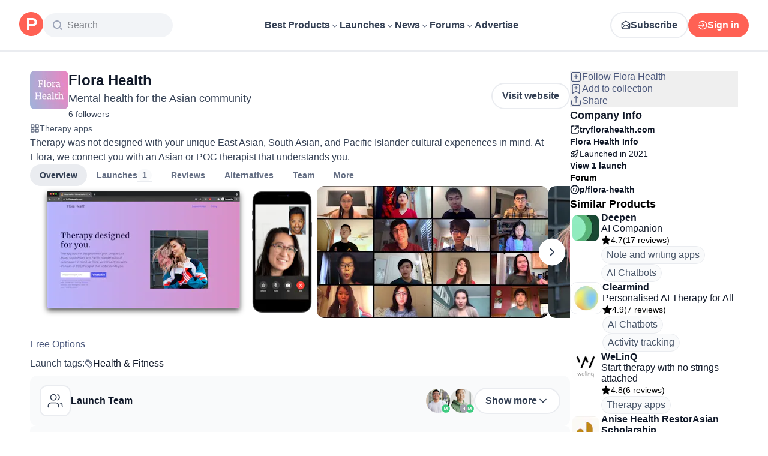

--- FILE ---
content_type: text/html; charset=utf-8
request_url: https://www.producthunt.com/products/flora-health
body_size: 44567
content:
<!DOCTYPE html><html lang="en"><head><meta charSet="utf-8"/><meta name="viewport" content="width=device-width, initial-scale=1, minimum-scale=1"/><link rel="preload" as="image" imageSrcSet="https://ph-files.imgix.net/dc805518-9e1a-479d-b131-0a20a0ffe30f.png?auto=compress&amp;codec=mozjpeg&amp;cs=strip&amp;auto=format&amp;w=346&amp;h=220&amp;fit=max&amp;frame=1&amp;dpr=1 1x, https://ph-files.imgix.net/dc805518-9e1a-479d-b131-0a20a0ffe30f.png?auto=compress&amp;codec=mozjpeg&amp;cs=strip&amp;auto=format&amp;w=346&amp;h=220&amp;fit=max&amp;frame=1&amp;dpr=2 2x, https://ph-files.imgix.net/dc805518-9e1a-479d-b131-0a20a0ffe30f.png?auto=compress&amp;codec=mozjpeg&amp;cs=strip&amp;auto=format&amp;w=346&amp;h=220&amp;fit=max&amp;frame=1&amp;dpr=3 3x"/><link rel="stylesheet" href="/_next/static/chunks/cbc945f59dc2f112.css" data-precedence="next"/><link rel="stylesheet" href="/_next/static/chunks/dc22989814e2d0af.css" data-precedence="next"/><link rel="stylesheet" href="/_next/static/chunks/d095da08ce8040cd.css" data-precedence="next"/><link rel="stylesheet" href="/_next/static/chunks/0a7fc7c363b168ce.css" data-precedence="next"/><link rel="stylesheet" href="/_next/static/chunks/43fc08153abfeae1.css" data-precedence="next"/><link rel="preload" as="script" fetchPriority="low" href="/_next/static/chunks/2992b89e1be56521.js"/><script src="/_next/static/chunks/1f321a181c3264ec.js" async=""></script><script src="/_next/static/chunks/d7f476fd8a549aaf.js" async=""></script><script src="/_next/static/chunks/f29e0d2882ef29f8.js" async=""></script><script src="/_next/static/chunks/turbopack-87e7d5663678af26.js" async=""></script><script src="/_next/static/chunks/e68d8d8792500979.js" async=""></script><script src="/_next/static/chunks/794ed058309c3501.js" async=""></script><script src="/_next/static/chunks/e270b342ccc50f86.js" async=""></script><script src="/_next/static/chunks/653349a80aa79b71.js" async=""></script><script src="/_next/static/chunks/82103632272838c9.js" async=""></script><script src="/_next/static/chunks/d6435e966dd98cd4.js" async=""></script><script src="/_next/static/chunks/fbfc15cf94d68595.js" async=""></script><script src="/_next/static/chunks/907b3b60b00cd616.js" async=""></script><script src="/_next/static/chunks/da93b83d2d190931.js" async=""></script><script src="/_next/static/chunks/626952af1848710f.js" async=""></script><script src="/_next/static/chunks/ca71fdb070ba1191.js" async=""></script><script src="/_next/static/chunks/160f49f0dc9a3cf0.js" async=""></script><script src="/_next/static/chunks/22e6d6adc42ff0ff.js" async=""></script><script src="/_next/static/chunks/0eb6b4811f04cdf4.js" async=""></script><script src="/_next/static/chunks/97b1c467d2cd259c.js" async=""></script><script src="/_next/static/chunks/5ae4ebe0e5aa03ed.js" async=""></script><script src="/_next/static/chunks/9852b94d9f37b447.js" async=""></script><script src="/_next/static/chunks/08eb99c084d99bed.js" async=""></script><script src="/_next/static/chunks/b4377f7677198bf5.js" async=""></script><script src="/_next/static/chunks/cdbc8c82d0997ab6.js" async=""></script><script src="/_next/static/chunks/c796a65029aa0a10.js" async=""></script><script src="/_next/static/chunks/2686b3677da4756e.js" async=""></script><script src="/_next/static/chunks/cf8821fd0ec151eb.js" async=""></script><script src="/_next/static/chunks/1015b53da3a8322a.js" async=""></script><script src="/_next/static/chunks/800c3ec1948905c7.js" async=""></script><script src="/_next/static/chunks/4d799ac0196a4a33.js" async=""></script><script src="/_next/static/chunks/1ecac3c5a9c3dbd2.js" async=""></script><script src="/_next/static/chunks/96133210da10acb1.js" async=""></script><script src="/_next/static/chunks/eba4cfaa8c6a1356.js" async=""></script><script src="/_next/static/chunks/84c8d4b90aeb75d5.js" async=""></script><script src="/_next/static/chunks/ea96f25810fbd115.js" async=""></script><script src="/_next/static/chunks/d483f0e55551a9fb.js" async=""></script><script src="/_next/static/chunks/8ae2e0b2c0e057b5.js" async=""></script><link rel="preload" href="https://www.googletagmanager.com/gtag/js?id=G-WZ46833KH9" as="script"/><meta name="theme-color" content="#ffffff"/><title>Flora Health: Mental health for the Asian community | Product Hunt</title><meta name="description" content="Therapy was not designed with your unique East Asian, South Asian, and Pacific Islander cultural experiences in mind. At Flora, we connect you with an Asian or POC therapist that understands you."/><link rel="author" href="https://www.producthunt.com/@gmcharmander"/><meta name="author" content="Charles Du"/><link rel="manifest" href="/manifest.json"/><meta name="robots" content="noindex, nofollow"/><meta name="fb:app_id" content="1467820943460899"/><link rel="canonical" href="https://www.producthunt.com/products/flora-health"/><link rel="alternate" type="application/atom+xml" title="Product Hunt - All newest Products" href="https://www.producthunt.com/feed"/><meta property="og:title" content="Flora Health: Mental health for the Asian community | Product Hunt"/><meta property="og:description" content="Therapy was not designed with your unique East Asian, South Asian, and Pacific Islander cultural experiences in mind. At Flora, we connect you with an Asian or POC therapist that understands you."/><meta property="og:url" content="https://www.producthunt.com/products/flora-health"/><meta property="og:site_name" content="Product Hunt"/><meta property="og:locale" content="en_US"/><meta property="og:image" content="https://ph-files.imgix.net/dc805518-9e1a-479d-b131-0a20a0ffe30f.png?auto=format&amp;fit=crop&amp;frame=1&amp;h=512&amp;w=1024"/><meta property="og:type" content="article"/><meta name="twitter:card" content="summary_large_image"/><meta name="twitter:site" content="@producthunt"/><meta name="twitter:creator" content="@gmcharmander"/><meta name="twitter:title" content="Flora Health: Mental health for the Asian community | Product Hunt"/><meta name="twitter:description" content="Therapy was not designed with your unique East Asian, South Asian, and Pacific Islander cultural experiences in mind. At Flora, we connect you with an Asian or POC therapist that understands you."/><meta name="twitter:image" content="https://ph-files.imgix.net/dc805518-9e1a-479d-b131-0a20a0ffe30f.png?auto=format&amp;fit=crop&amp;frame=1&amp;h=512&amp;w=1024"/><link rel="icon" href="https://ph-static.imgix.net/ph-favicon-brand-500.ico" sizes="32x32"/><link rel="icon" href="https://ph-static.imgix.net/ph-favicon-brand-500.svg" type="image/svg+xml"/><link rel="apple-touch-icon-precomposed" href="https://ph-static.imgix.net/ph-favicon-brand-500.ico?auto=compress&amp;fm=png&amp;w=180&amp;h=180"/><link rel="chrome-webstore-item" href="https://producthunt.app.link/extension"/><meta name="sentry-trace" content="68878923f975812aa3d47c6448018c25-fda5349804c09c88-0"/><meta name="baggage" content="sentry-environment=production,sentry-public_key=58db488a6c2941a28833ea5ca522361e,sentry-trace_id=68878923f975812aa3d47c6448018c25,sentry-org_id=15454,sentry-sampled=false,sentry-sample_rand=0.5638958791077988,sentry-sample_rate=0.001"/><script src="/_next/static/chunks/a6dad97d9634a72d.js" noModule=""></script><script>(window[Symbol.for("ApolloSSRDataTransport")] ??= []).push({"rehydrate":{"_R_9ivb_":{"data":{},"complete":false,"missing":"Dangling reference to missing Viewer object"},"_R_39ivb_":{"data":{},"complete":false,"missing":"Dangling reference to missing Viewer object"},"_R_1i9j9ivb_":{"data":undefined,"loading":true,"networkStatus":1,"called":true},"_R_ii9j9ivb_":{"data":{},"complete":false,"missing":"Dangling reference to missing Viewer object"},"_R_ji9j9ivb_":{"data":{},"complete":false,"missing":"Dangling reference to missing Viewer object"},"_R_ki9j9ivb_":{"data":{},"complete":false,"missing":"Dangling reference to missing Viewer object"},"_R_49j9ivb_":{"data":{},"complete":false,"missing":"Dangling reference to missing Viewer object"},"_R_lj9ivb_":{"data":{},"complete":false,"missing":"Dangling reference to missing Viewer object"},"_R_pj9ivb_":{"data":{},"complete":false,"missing":"Dangling reference to missing Viewer object"},"_R_tj9ivb_":{"data":{},"complete":false,"missing":"Dangling reference to missing Viewer object"},"_R_15j9ivb_":{"data":{},"complete":false,"missing":"Dangling reference to missing Viewer object"},"_R_3lj9ivb_":{"data":{},"complete":false,"missing":"Dangling reference to missing Viewer object"},"_R_5lj9ivb_":{"data":{},"complete":false,"missing":"Dangling reference to missing Viewer object"},"_R_2j9ivb_":{"data":{},"complete":false,"missing":"Dangling reference to missing Viewer object"},"_R_79ivb_":{"data":{},"complete":false,"missing":"Dangling reference to missing Viewer object"},"_R_1ki9j9ivb_":{"data":{"viewer":{"__typename":"Viewer","email":null,"emailVerified":false,"isImpersonated":false,"analyticsIdentifyJson":{},"showCookiePolicy":false,"canLoadTrackingScripts":true,"showCommentWarning":false,"showProfileWarning":false,"showCaptcha":false,"showPhoneVerification":false,"isAdmin":false,"isDeputy":false,"isLoggedIn":false,"features":["ph_ios_activity_feed","sidekiq_cloudwatch_metrics","ph_always_auto_review","ph_detailed_reviews_order_informative","ph_products_category_recent_launches","ph_orbit_awards","category_metadata_descriptions","ph_use_highest_rated_view","chatgpt_replay","ph_detailed_review_view_count_tracking","ph_detailed_review_view_count_display","ph_android_new_activity_feed","vector_tracking","ph_product_questions","ph_categories_expandable_html","ph_orbit_awards_reasons","ph_category_roundup","ph_topic_related_categories","ph_category_roundup_business_intelligence","ph_product_inquiry","ph_alternatives_methodology_ab_test","ph_category_questions","ph_curious_kitty_prominence","ph_shoutout_alternatives","ph_categories_snapshot"],"identityStatus":"NONE","notice":null,"otpRequiredFrom":null,"user":null,"visitStreak":{"__typename":"VisitStreak","id":"8d9fe218-b48c-440c-8338-62d056090efe","emoji":null,"duration":1},"recentLaunch":null,"intercomUserHash":null,"ifVisitedFromMobile":false,"newsletterSettings":{"__typename":"ViewerNewsletterSettings","hasNewsletterSubscription":false},"notificationsUnreadCount":0}},"networkStatus":7},"_R_q9j9ivb_":{"data":{"viewer":{"__typename":"Viewer","email":null,"emailVerified":false,"isImpersonated":false,"analyticsIdentifyJson":{},"showCookiePolicy":false,"canLoadTrackingScripts":true,"showCommentWarning":false,"showProfileWarning":false,"showCaptcha":false,"showPhoneVerification":false,"isAdmin":false,"isDeputy":false,"isLoggedIn":false,"features":["ph_ios_activity_feed","sidekiq_cloudwatch_metrics","ph_always_auto_review","ph_detailed_reviews_order_informative","ph_products_category_recent_launches","ph_orbit_awards","category_metadata_descriptions","ph_use_highest_rated_view","chatgpt_replay","ph_detailed_review_view_count_tracking","ph_detailed_review_view_count_display","ph_android_new_activity_feed","vector_tracking","ph_product_questions","ph_categories_expandable_html","ph_orbit_awards_reasons","ph_category_roundup","ph_topic_related_categories","ph_category_roundup_business_intelligence","ph_product_inquiry","ph_alternatives_methodology_ab_test","ph_category_questions","ph_curious_kitty_prominence","ph_shoutout_alternatives","ph_categories_snapshot"],"identityStatus":"NONE","notice":null,"otpRequiredFrom":null,"user":null,"visitStreak":{"__typename":"VisitStreak","id":"8d9fe218-b48c-440c-8338-62d056090efe","emoji":null,"duration":1},"recentLaunch":null,"intercomUserHash":null,"ifVisitedFromMobile":false,"newsletterSettings":{"__typename":"ViewerNewsletterSettings","hasNewsletterSubscription":false},"notificationsUnreadCount":0}},"networkStatus":7},"_R_q9j9ivbH1_":{"data":{"__typename":"Viewer","email":null,"emailVerified":false,"isImpersonated":false,"analyticsIdentifyJson":{},"showCookiePolicy":false,"canLoadTrackingScripts":true,"showCommentWarning":false,"showProfileWarning":false,"showCaptcha":false,"showPhoneVerification":false,"isAdmin":false,"isDeputy":false,"isLoggedIn":false,"features":["ph_ios_activity_feed","sidekiq_cloudwatch_metrics","ph_always_auto_review","ph_detailed_reviews_order_informative","ph_products_category_recent_launches","ph_orbit_awards","category_metadata_descriptions","ph_use_highest_rated_view","chatgpt_replay","ph_detailed_review_view_count_tracking","ph_detailed_review_view_count_display","ph_android_new_activity_feed","vector_tracking","ph_product_questions","ph_categories_expandable_html","ph_orbit_awards_reasons","ph_category_roundup","ph_topic_related_categories","ph_category_roundup_business_intelligence","ph_product_inquiry","ph_alternatives_methodology_ab_test","ph_category_questions","ph_curious_kitty_prominence","ph_shoutout_alternatives","ph_categories_snapshot"],"identityStatus":"NONE","notice":null,"otpRequiredFrom":null,"user":null,"visitStreak":{"__typename":"VisitStreak","id":"8d9fe218-b48c-440c-8338-62d056090efe","emoji":null,"duration":1},"recentLaunch":null,"intercomUserHash":null,"ifVisitedFromMobile":false,"newsletterSettings":{"__typename":"ViewerNewsletterSettings","hasNewsletterSubscription":false},"notificationsUnreadCount":0},"complete":true,"missing":undefined},"_R_99ivb_":{"data":{"viewer":{"__typename":"Viewer","email":null,"emailVerified":false,"isImpersonated":false,"analyticsIdentifyJson":{},"showCookiePolicy":false,"canLoadTrackingScripts":true,"showCommentWarning":false,"showProfileWarning":false,"showCaptcha":false,"showPhoneVerification":false,"isAdmin":false,"isDeputy":false,"isLoggedIn":false,"features":["ph_ios_activity_feed","sidekiq_cloudwatch_metrics","ph_always_auto_review","ph_detailed_reviews_order_informative","ph_products_category_recent_launches","ph_orbit_awards","category_metadata_descriptions","ph_use_highest_rated_view","chatgpt_replay","ph_detailed_review_view_count_tracking","ph_detailed_review_view_count_display","ph_android_new_activity_feed","vector_tracking","ph_product_questions","ph_categories_expandable_html","ph_orbit_awards_reasons","ph_category_roundup","ph_topic_related_categories","ph_category_roundup_business_intelligence","ph_product_inquiry","ph_alternatives_methodology_ab_test","ph_category_questions","ph_curious_kitty_prominence","ph_shoutout_alternatives","ph_categories_snapshot"],"identityStatus":"NONE","notice":null,"otpRequiredFrom":null,"user":null,"visitStreak":{"__typename":"VisitStreak","id":"8d9fe218-b48c-440c-8338-62d056090efe","emoji":null,"duration":1},"recentLaunch":null,"intercomUserHash":null,"ifVisitedFromMobile":false,"newsletterSettings":{"__typename":"ViewerNewsletterSettings","hasNewsletterSubscription":false},"notificationsUnreadCount":0}},"networkStatus":7},"_R_99ivbH1_":{"data":{"__typename":"Viewer","email":null,"emailVerified":false,"isImpersonated":false,"analyticsIdentifyJson":{},"showCookiePolicy":false,"canLoadTrackingScripts":true,"showCommentWarning":false,"showProfileWarning":false,"showCaptcha":false,"showPhoneVerification":false,"isAdmin":false,"isDeputy":false,"isLoggedIn":false,"features":["ph_ios_activity_feed","sidekiq_cloudwatch_metrics","ph_always_auto_review","ph_detailed_reviews_order_informative","ph_products_category_recent_launches","ph_orbit_awards","category_metadata_descriptions","ph_use_highest_rated_view","chatgpt_replay","ph_detailed_review_view_count_tracking","ph_detailed_review_view_count_display","ph_android_new_activity_feed","vector_tracking","ph_product_questions","ph_categories_expandable_html","ph_orbit_awards_reasons","ph_category_roundup","ph_topic_related_categories","ph_category_roundup_business_intelligence","ph_product_inquiry","ph_alternatives_methodology_ab_test","ph_category_questions","ph_curious_kitty_prominence","ph_shoutout_alternatives","ph_categories_snapshot"],"identityStatus":"NONE","notice":null,"otpRequiredFrom":null,"user":null,"visitStreak":{"__typename":"VisitStreak","id":"8d9fe218-b48c-440c-8338-62d056090efe","emoji":null,"duration":1},"recentLaunch":null,"intercomUserHash":null,"ifVisitedFromMobile":false,"newsletterSettings":{"__typename":"ViewerNewsletterSettings","hasNewsletterSubscription":false},"notificationsUnreadCount":0},"complete":true,"missing":undefined},"_R_1pj9ivb_":{"data":{"featuredCategories":[{"__typename":"ProductCategory","parent":{"__typename":"ProductCategory","id":"72","name":"Engineering \u0026 Development","slug":"engineering-development","path":"/categories/engineering-development"},"id":"1585","name":"Vibe Coding Tools","slug":"vibe-coding","path":"/categories/vibe-coding"},{"__typename":"ProductCategory","parent":{"__typename":"ProductCategory","id":"72","name":"Engineering \u0026 Development","slug":"engineering-development","path":"/categories/engineering-development"},"id":"88","name":"AI Coding Agents","slug":"ai-coding-agents","path":"/categories/ai-coding-agents"},{"__typename":"ProductCategory","parent":{"__typename":"ProductCategory","id":"126","name":"LLMs","slug":"llms","path":"/categories/llms"},"id":"127","name":"AI Chatbots","slug":"ai-chatbots","path":"/categories/ai-chatbots"},{"__typename":"ProductCategory","parent":{"__typename":"ProductCategory","id":"126","name":"LLMs","slug":"llms","path":"/categories/llms"},"id":"1156","name":"AI Infrastructure Tools","slug":"ai-infrastructure","path":"/categories/ai-infrastructure"},{"__typename":"ProductCategory","parent":{"__typename":"ProductCategory","id":"34","name":"Productivity","slug":"productivity","path":"/categories/productivity"},"id":"1288","name":"AI notetakers","slug":"ai-meeting-notetakers","path":"/categories/ai-meeting-notetakers"},{"__typename":"ProductCategory","parent":{"__typename":"ProductCategory","id":"34","name":"Productivity","slug":"productivity","path":"/categories/productivity"},"id":"35","name":"Note and writing apps","slug":"notes-documents","path":"/categories/notes-documents"},{"__typename":"ProductCategory","parent":{"__typename":"ProductCategory","id":"34","name":"Productivity","slug":"productivity","path":"/categories/productivity"},"id":"37","name":"Team collaboration software","slug":"team-collaboration","path":"/categories/team-collaboration"},{"__typename":"ProductCategory","parent":{"__typename":"ProductCategory","id":"89","name":"Marketing \u0026 Sales","slug":"marketing-sales","path":"/categories/marketing-sales"},"id":"98","name":"Lead generation software","slug":"lead-generation","path":"/categories/lead-generation"},{"__typename":"ProductCategory","parent":{"__typename":"ProductCategory","id":"89","name":"Marketing \u0026 Sales","slug":"marketing-sales","path":"/categories/marketing-sales"},"id":"97","name":"Marketing automation platforms","slug":"marketing-automation","path":"/categories/marketing-automation"},{"__typename":"ProductCategory","parent":{"__typename":"ProductCategory","id":"56","name":"Design \u0026 Creative","slug":"design-creative","path":"/categories/design-creative"},"id":"57","name":"Video editing","slug":"video-editing","path":"/categories/video-editing"},{"__typename":"ProductCategory","parent":{"__typename":"ProductCategory","id":"56","name":"Design \u0026 Creative","slug":"design-creative","path":"/categories/design-creative"},"id":"235","name":"Design resources","slug":"design-resources","path":"/categories/design-resources"},{"__typename":"ProductCategory","parent":{"__typename":"ProductCategory","id":"56","name":"Design \u0026 Creative","slug":"design-creative","path":"/categories/design-creative"},"id":"234","name":"Graphic design tools","slug":"graphic-design-tools","path":"/categories/graphic-design-tools"},{"__typename":"ProductCategory","parent":{"__typename":"ProductCategory","id":"104","name":"Social \u0026 Community","slug":"social-community","path":"/categories/social-community"},"id":"105","name":"Social Networking","slug":"social-networking","path":"/categories/social-networking"},{"__typename":"ProductCategory","parent":{"__typename":"ProductCategory","id":"104","name":"Social \u0026 Community","slug":"social-community","path":"/categories/social-community"},"id":"116","name":"Professional networking platforms","slug":"professional-networking","path":"/categories/professional-networking"},{"__typename":"ProductCategory","parent":{"__typename":"ProductCategory","id":"104","name":"Social \u0026 Community","slug":"social-community","path":"/categories/social-community"},"id":"123","name":"Community management","slug":"community-management","path":"/categories/community-management"},{"__typename":"ProductCategory","parent":{"__typename":"ProductCategory","id":"141","name":"Finance","slug":"finance","path":"/categories/finance"},"id":"143","name":"Accounting software","slug":"accounting","path":"/categories/accounting"},{"__typename":"ProductCategory","parent":{"__typename":"ProductCategory","id":"141","name":"Finance","slug":"finance","path":"/categories/finance"},"id":"529","name":"Fundraising resources","slug":"fundraising-resources","path":"/categories/fundraising-resources"},{"__typename":"ProductCategory","parent":{"__typename":"ProductCategory","id":"141","name":"Finance","slug":"finance","path":"/categories/finance"},"id":"335","name":"Investing","slug":"investing","path":"/categories/investing"},{"__typename":"ProductCategory","parent":{"__typename":"ProductCategory","id":"1791","name":"AI Agents","slug":"ai-agents","path":"/categories/ai-agents"},"id":"1190","name":"AI Voice Agents","slug":"ai-voice-agents","path":"/categories/ai-voice-agents"},{"__typename":"ProductCategory","parent":{"__typename":"ProductCategory","id":"34","name":"Productivity","slug":"productivity","path":"/categories/productivity"},"id":"430","name":"Search","slug":"search","path":"/categories/search"},{"__typename":"ProductCategory","parent":{"__typename":"ProductCategory","id":"56","name":"Design \u0026 Creative","slug":"design-creative","path":"/categories/design-creative"},"id":"125","name":"AI Generative Media","slug":"ai-generative-media","path":"/categories/ai-generative-media"},{"__typename":"ProductCategory","parent":{"__typename":"ProductCategory","id":"72","name":"Engineering \u0026 Development","slug":"engineering-development","path":"/categories/engineering-development"},"id":"1717","name":"AI Code Editors","slug":"ai-code-editors","path":"/categories/ai-code-editors"},{"__typename":"ProductCategory","parent":{"__typename":"ProductCategory","id":"1791","name":"AI Agents","slug":"ai-agents","path":"/categories/ai-agents"},"id":"1790","name":"AI Agent Automation","slug":"ai-agent-automation","path":"/categories/ai-agent-automation"},{"__typename":"ProductCategory","parent":{"__typename":"ProductCategory","id":"126","name":"LLMs","slug":"llms","path":"/categories/llms"},"id":"1789","name":"Prompt Engineering Tools","slug":"prompt-engineering-tools","path":"/categories/prompt-engineering-tools"}],"footer":{"__typename":"Footer","topProducts":[{"__typename":"Product","id":"566141","name":"Lovable","slug":"lovable","tagline":"The world's first AI Fullstack Engineer","path":"/products/lovable"},{"__typename":"Product","id":"111412","name":"n8n","slug":"n8n-io","tagline":"Workflow automation for technical people","path":"/products/n8n-io"},{"__typename":"Product","id":"521358","name":"Attio","slug":"attio","tagline":"Customer relationship magic.","path":"/products/attio"},{"__typename":"Product","id":"126122","name":"PostHog","slug":"posthog","tagline":"The open source product OS","path":"/products/posthog"},{"__typename":"Product","id":"575883","name":"Vapi","slug":"vapi","tagline":"Voice AI for developers","path":"/products/vapi"},{"__typename":"Product","id":"584337","name":"Granola","slug":"granola","tagline":"The AI notepad for people in back-to-back meetings","path":"/products/granola"},{"__typename":"Product","id":"112650","name":"Raycast","slug":"raycast","tagline":"Your shortcut to everything","path":"/products/raycast"},{"__typename":"Product","id":"106850","name":"Supabase","slug":"supabase","tagline":"The open source Firebase alternative","path":"/products/supabase"}],"trendingCategories":[{"__typename":"ProductCategory","id":"1585","name":"Vibe Coding Tools","slug":"vibe-coding","path":"/categories/vibe-coding"},{"__typename":"ProductCategory","id":"1552","name":"AI Dictation Apps","slug":"ai-dictation-apps","path":"/categories/ai-dictation-apps"},{"__typename":"ProductCategory","id":"1288","name":"AI notetakers","slug":"ai-meeting-notetakers","path":"/categories/ai-meeting-notetakers"},{"__typename":"ProductCategory","id":"1123","name":"Code Review Tools","slug":"code-review-tools","path":"/categories/code-review-tools"},{"__typename":"ProductCategory","id":"74","name":"No-code Platforms","slug":"no-code-platforms","path":"/categories/no-code-platforms"},{"__typename":"ProductCategory","id":"200","name":"Figma Plugins","slug":"figma-plugins","path":"/categories/figma-plugins"},{"__typename":"ProductCategory","id":"81","name":"Static site generators","slug":"static-site-generators","path":"/categories/static-site-generators"}],"topForumThreads":[{"__typename":"DiscussionThread","id":"715893","title":"Cursor or Claude Code?","llmTitle":"Cursor or Claude Code?","slug":"cursor-or-claude-code","path":"/p/cursor/cursor-or-claude-code"},{"__typename":"DiscussionThread","id":"729084","title":"✅ POLL: Do you buy the domain first or build the product first?","llmTitle":"POLL: Domain or product first?","slug":"poll-do-you-buy-the-domain-first-or-build-the-product-first","path":"/p/producthunt/poll-do-you-buy-the-domain-first-or-build-the-product-first"},{"__typename":"DiscussionThread","id":"727229","title":"YC deadline in \u003c2 weeks; Who's applying?","llmTitle":"YC deadline in \u003c2 weeks; Who's applying?","slug":"yc-deadline-in-2-weeks-who-s-applying","path":"/p/yc/yc-deadline-in-2-weeks-who-s-applying"},{"__typename":"DiscussionThread","id":"729680","title":"We Got into YC, Got Kicked Out, and Fought Our Way Back","llmTitle":"We Got into YC, Got Kicked Out, and Fought Our Way Back","slug":"we-got-into-yc-got-kicked-out-and-fought-our-way-back","path":"/p/okibi/we-got-into-yc-got-kicked-out-and-fought-our-way-back"},{"__typename":"DiscussionThread","id":"735354","title":"How Wispr Flow found PMF through a pivot ","llmTitle":"How Wispr Flow found PMF through pivot","slug":"how-wispr-flow-found-pmf-through-a-pivot","path":"/p/wisprflow/how-wispr-flow-found-pmf-through-a-pivot"},{"__typename":"DiscussionThread","id":"727601","title":"What is the best Vibe Coding tool so far? Bonus points if we've never heard of it!","llmTitle":"Best Vibe Coding tool so far?","slug":"what-is-the-best-vibe-coding-tool-so-far-bonus-points-if-we-ve-never-heard-of-it","path":"/p/vibecoding/what-is-the-best-vibe-coding-tool-so-far-bonus-points-if-we-ve-never-heard-of-it"},{"__typename":"DiscussionThread","id":"681949","title":"🚨 Landing Page Roast: 48 Hours Only 🚨","llmTitle":"Landing page roast - 48 hours only","slug":"landing-page-roast-48-hours-only","path":"/p/producthunt/landing-page-roast-48-hours-only"},{"__typename":"DiscussionThread","id":"621591","title":"I'm the Product Hunt CEO - tell me your tagline and I'll fix it for you :)","llmTitle":"Fix your tagline with the PH CEO","slug":"i-m-the-product-hunt-ceo-tell-me-your-tagline-and-i-ll-fix-it-for-you","path":"/p/general/i-m-the-product-hunt-ceo-tell-me-your-tagline-and-i-ll-fix-it-for-you"}],"trendingProducts":[{"__typename":"Product","id":"566141","name":"Lovable","slug":"lovable","tagline":"The world's first AI Fullstack Engineer","path":"/products/lovable"},{"__typename":"Product","id":"504757","name":"Screen Studio","slug":"screen-studio","tagline":"Beautiful screen recordings in minutes","path":"/products/screen-studio"},{"__typename":"Product","id":"654787","name":"bolt.new","slug":"bolt-new","tagline":"Prompt, run, edit, and deploy full-stack web apps","path":"/products/bolt-new"},{"__typename":"Product","id":"606339","name":"Wispr Flow","slug":"wisprflow","tagline":"Speak naturally, write perfectly \u0026 4x faster in every app","path":"/products/wisprflow"},{"__typename":"Product","id":"109827","name":"Framer","slug":"framer","tagline":"Design and ship your dream site with zero code","path":"/products/framer"},{"__typename":"Product","id":"550146","name":"Replit","slug":"replit","tagline":"Idea to app, fast.","path":"/products/replit"},{"__typename":"Product","id":"575883","name":"Vapi","slug":"vapi","tagline":"Voice AI for developers","path":"/products/vapi"},{"__typename":"Product","id":"584337","name":"Granola","slug":"granola","tagline":"The AI notepad for people in back-to-back meetings","path":"/products/granola"}]}},"networkStatus":7},"_R_1pj9ivbH1_":{"data":{"viewer":{"__typename":"Viewer","email":null,"emailVerified":false,"isImpersonated":false,"analyticsIdentifyJson":{},"showCookiePolicy":false,"canLoadTrackingScripts":true,"showCommentWarning":false,"showProfileWarning":false,"showCaptcha":false,"showPhoneVerification":false,"isAdmin":false,"isDeputy":false,"isLoggedIn":false,"features":["ph_ios_activity_feed","sidekiq_cloudwatch_metrics","ph_always_auto_review","ph_detailed_reviews_order_informative","ph_products_category_recent_launches","ph_orbit_awards","category_metadata_descriptions","ph_use_highest_rated_view","chatgpt_replay","ph_detailed_review_view_count_tracking","ph_detailed_review_view_count_display","ph_android_new_activity_feed","vector_tracking","ph_product_questions","ph_categories_expandable_html","ph_orbit_awards_reasons","ph_category_roundup","ph_topic_related_categories","ph_category_roundup_business_intelligence","ph_product_inquiry","ph_alternatives_methodology_ab_test","ph_category_questions","ph_curious_kitty_prominence","ph_shoutout_alternatives","ph_categories_snapshot"],"identityStatus":"NONE","notice":null,"otpRequiredFrom":null,"user":null,"visitStreak":{"__typename":"VisitStreak","id":"8d9fe218-b48c-440c-8338-62d056090efe","emoji":null,"duration":1},"recentLaunch":null,"intercomUserHash":null,"ifVisitedFromMobile":false,"newsletterSettings":{"__typename":"ViewerNewsletterSettings","hasNewsletterSubscription":false},"notificationsUnreadCount":0}},"networkStatus":7},"_R_iv5ubrhj9ivb_":{"data":{"product":{"__typename":"Product","id":"463632","canEdit":false,"upcomingLaunch":null,"structuredData":{"@context":"http://schema.org","@id":"https://www.producthunt.com/products/flora-health","@type":"WebApplication","name":"Flora Health","description":"Therapy was not designed with your unique East Asian, South Asian, and Pacific Islander cultural experiences in mind. At Flora, we connect you with an Asian or POC therapist that understands you.","datePublished":"2022-04-14T09:14:00.191-07:00","dateModified":"2026-01-21T15:01:53.001-08:00","image":"https://ph-files.imgix.net/aba5c835-3f50-437b-9439-6a942f8c2085.png?auto=format","screenshot":["https://ph-files.imgix.net/dc805518-9e1a-479d-b131-0a20a0ffe30f.png?auto=format\u0026fit=crop","https://ph-files.imgix.net/16e006cd-50e5-459c-839f-1fdc7420a4ef.png?auto=format\u0026fit=crop","https://ph-files.imgix.net/4cdfdd09-af22-4136-82e6-b335580f8e65.jpeg?auto=format\u0026fit=crop","https://ph-files.imgix.net/46d2e993-3e24-46ef-80a7-d39bd19fe402.png?auto=format\u0026fit=crop"],"offers":{"@type":"Offer","price":0,"priceCurrency":"USD"},"applicationCategory":"Health \u0026 Fitness","author":[{"@type":"Person","name":"Charles Du","image":"https://ph-avatars.imgix.net/2409632/original.jpeg?auto=format\u0026crop=faces\u0026fit=crop\u0026h=100\u0026w=100","url":"https://www.producthunt.com/@gmcharmander"},{"@type":"Person","name":"Mike Luo","image":"https://ph-avatars.imgix.net/89158/aec1843c-c563-4f29-bd73-e08406972176.jpeg?auto=format\u0026crop=faces\u0026fit=crop\u0026h=100\u0026w=100","url":"https://www.producthunt.com/@azianmike"}]},"latestLaunch":{"__typename":"Post","id":"305120","launchedThisWeek":false,"slug":"flora-health","product":{"__typename":"Product","id":"463632","slug":"flora-health","name":"Flora Health","canEdit":false,"websiteUrl":"https://www.tryflorahealth.com","websiteDomain":"tryflorahealth.com","isClaimed":false,"canClaim":false,"isViewerTeamMember":null,"viewerPendingTeamRequest":null,"tagline":"Mental health for the Asian community","cleanUrl":"tryflorahealth.com","logoUuid":"aba5c835-3f50-437b-9439-6a942f8c2085.png","isNoLongerOnline":false,"isSubscribed":false},"launchState":"featured","canManage":false,"moderationReason":null,"name":"Flora Health","createdAt":"2021-07-21T04:00:00-07:00","scheduledAt":"2021-07-21T04:00:00-07:00","isMaker":false,"isHunter":false,"launchingToday":false,"launchNumber":1,"canDeputyManage":false,"primaryLink":{"__typename":"ProductLink","id":"433919","url":"https://www.tryflorahealth.com/"},"dailyRank":"21","featured":true,"hideVotesCount":false,"featuredAt":"2021-07-21T04:00:00-07:00","disabledWhenScheduled":true,"embargoPreviewAt":null,"latestScore":89,"launchDayScore":62,"nextPost":{"__typename":"Post","id":"305220","product":{"__typename":"Product","id":"421398","slug":"interestinsights"}},"previousPost":{"__typename":"Post","id":"305339","product":{"__typename":"Product","id":"463749","slug":"nomod"}},"hasVoted":false,"updatedAt":"2026-01-21T13:09:40-08:00","tagline":"Mental health for the Asian community","thumbnailImageUuid":"aba5c835-3f50-437b-9439-6a942f8c2085.png","productState":"default"},"name":"Flora Health","tagline":"Mental health for the Asian community","description":"Therapy was not designed with your unique East Asian, South Asian, and Pacific Islander cultural experiences in mind. At Flora, we connect you with an Asian or POC therapist that understands you.","reviewsCount":0,"followersCount":6,"isTopProduct":false,"founderDetailedReviewsCount":0,"firstLaunch":true,"goldenKittyBadges":{"__typename":"GoldenKittyAwardBadgeConnection","edges":[]},"orbitAwardBadges":{"__typename":"OrbitAwardBadgeConnection","edges":[]},"slug":"flora-health","twitterUrl":null,"facebookUrl":null,"instagramUrl":null,"linkedinUrl":null,"angellistUrl":null,"threadsUrl":null,"mediumUrl":null,"awards":{"__typename":"Connection","edges":[]},"employeeSize":null,"fundingAmount":null,"wasInYCombinator":false,"postsCount":1,"firstPost":{"__typename":"Post","id":"305120","createdAt":"2021-07-21T04:00:00-07:00"},"discussionForum":{"__typename":"DiscussionForumType","id":"291851","path":"/p/flora-health","firstThread":{"__typename":"DiscussionForumAssociationTypeConnectionWithCount","edges":[]}},"websiteUrl":"https://www.tryflorahealth.com","cleanUrl":"tryflorahealth.com","iosUrl":null,"androidUrl":null,"githubUrl":null,"alternatives":{"__typename":"ProductAlternativeConnection","edges":[{"__typename":"ProductAlternativeEdge","node":{"__typename":"ProductAlternative","id":"547083","product":{"__typename":"Product","id":"547083","slug":"deepen","name":"Deepen","tagline":"AI Companion","reviewsRating":4.65,"reviewsCount":17,"logoUuid":"919d2630-3eac-41dd-98f7-0f11de849cc3.png","isNoLongerOnline":false,"categories":[{"__typename":"ProductCategory","id":"35","name":"Note and writing apps","slug":"notes-documents","path":"/categories/notes-documents"},{"__typename":"ProductCategory","id":"127","name":"AI Chatbots","slug":"ai-chatbots","path":"/categories/ai-chatbots"},{"__typename":"ProductCategory","id":"364","name":"Therapy apps","slug":"therapy-apps","path":"/categories/therapy-apps"},{"__typename":"ProductCategory","id":"1189","name":"Mental Health","slug":"mental-health","path":"/categories/mental-health"}]}}},{"__typename":"ProductAlternativeEdge","node":{"__typename":"ProductAlternative","id":"545024","product":{"__typename":"Product","id":"545024","slug":"clearmind-3","name":"Clearmind","tagline":"Personalised AI Therapy for All","reviewsRating":4.86,"reviewsCount":7,"logoUuid":"109aceb8-b4d7-42c0-9b10-5491c4ae64bb.gif","isNoLongerOnline":false,"categories":[{"__typename":"ProductCategory","id":"127","name":"AI Chatbots","slug":"ai-chatbots","path":"/categories/ai-chatbots"},{"__typename":"ProductCategory","id":"184","name":"Activity tracking","slug":"activity-tracking","path":"/categories/activity-tracking"},{"__typename":"ProductCategory","id":"364","name":"Therapy apps","slug":"therapy-apps","path":"/categories/therapy-apps"},{"__typename":"ProductCategory","id":"398","name":"Meditation apps","slug":"meditation","path":"/categories/meditation"},{"__typename":"ProductCategory","id":"1189","name":"Mental Health","slug":"mental-health","path":"/categories/mental-health"}]}}},{"__typename":"ProductAlternativeEdge","node":{"__typename":"ProductAlternative","id":"526575","product":{"__typename":"Product","id":"526575","slug":"welinq","name":"WeLinQ","tagline":"Start therapy with no strings attached","reviewsRating":4.83,"reviewsCount":6,"logoUuid":"7f1895ad-89aa-4680-b457-947549c02bb2.jpeg","isNoLongerOnline":false,"categories":[{"__typename":"ProductCategory","id":"364","name":"Therapy apps","slug":"therapy-apps","path":"/categories/therapy-apps"}]}}},{"__typename":"ProductAlternativeEdge","node":{"__typename":"ProductAlternative","id":"558631","product":{"__typename":"Product","id":"558631","slug":"anise-health-restorasian-scholarship","name":"Anise Health RestorAsian Scholarship","tagline":"Culturally-responsive mental healthcare: free for 1 month!","reviewsRating":0,"reviewsCount":0,"logoUuid":"831ec030-fad4-47a3-993c-acb3702ce657.png","isNoLongerOnline":false,"categories":[{"__typename":"ProductCategory","id":"364","name":"Therapy apps","slug":"therapy-apps","path":"/categories/therapy-apps"}]}}},{"__typename":"ProductAlternativeEdge","node":{"__typename":"ProductAlternative","id":"553227","product":{"__typename":"Product","id":"553227","slug":"nara-therapy","name":"Nara Therapy","tagline":"24/7 mental health support with AI \u0026 Human therapy ","reviewsRating":5,"reviewsCount":1,"logoUuid":"0fc18143-8979-468e-9b17-29a6d70caddf.jpeg","isNoLongerOnline":false,"categories":[{"__typename":"ProductCategory","id":"364","name":"Therapy apps","slug":"therapy-apps","path":"/categories/therapy-apps"}]}}}],"totalCount":50},"categories":[{"__typename":"ProductCategory","id":"364","name":"Therapy apps","slug":"therapy-apps","path":"/categories/therapy-apps"}],"logoUuid":"aba5c835-3f50-437b-9439-6a942f8c2085.png","isNoLongerOnline":false,"isMaker":false,"reviewsRating":0,"hasPotentialAlternatives":true,"badges":{"__typename":"Connection","totalCount":0},"posts":{"__typename":"PostConnection","totalCount":1},"customers":{"__typename":"DetailedReviewConnection","totalCount":0},"authoredDetailedReviews":{"__typename":"DetailedReviewConnection","totalCount":0},"categoriesCount":1,"proConTags":[],"detailedReview":null,"url":"https://www.producthunt.com/products/flora-health","isSubscribed":false,"addonsCount":0,"reviewQuestions":[],"isMuted":false}},"networkStatus":7},"_R_iv5ubrhj9ivbH1_":{"data":undefined,"loading":false,"networkStatus":7,"called":false},"_R_758niv5ubrhj9ivb_":{"data":{"__typename":"Viewer","email":null,"emailVerified":false,"isImpersonated":false,"analyticsIdentifyJson":{},"showCookiePolicy":false,"canLoadTrackingScripts":true,"showCommentWarning":false,"showProfileWarning":false,"showCaptcha":false,"showPhoneVerification":false,"isAdmin":false,"isDeputy":false,"isLoggedIn":false,"features":["ph_ios_activity_feed","sidekiq_cloudwatch_metrics","ph_always_auto_review","ph_detailed_reviews_order_informative","ph_products_category_recent_launches","ph_orbit_awards","category_metadata_descriptions","ph_use_highest_rated_view","chatgpt_replay","ph_detailed_review_view_count_tracking","ph_detailed_review_view_count_display","ph_android_new_activity_feed","vector_tracking","ph_product_questions","ph_categories_expandable_html","ph_orbit_awards_reasons","ph_category_roundup","ph_topic_related_categories","ph_category_roundup_business_intelligence","ph_product_inquiry","ph_alternatives_methodology_ab_test","ph_category_questions","ph_curious_kitty_prominence","ph_shoutout_alternatives","ph_categories_snapshot"],"identityStatus":"NONE","notice":null,"otpRequiredFrom":null,"user":null,"visitStreak":{"__typename":"VisitStreak","id":"8d9fe218-b48c-440c-8338-62d056090efe","emoji":null,"duration":1},"recentLaunch":null,"intercomUserHash":null,"ifVisitedFromMobile":false,"newsletterSettings":{"__typename":"ViewerNewsletterSettings","hasNewsletterSubscription":false},"notificationsUnreadCount":0},"complete":true,"missing":undefined},"_R_2anqniv5ubrhj9ivb_":{"data":{"viewer":{"__typename":"Viewer","email":null,"emailVerified":false,"isImpersonated":false,"analyticsIdentifyJson":{},"showCookiePolicy":false,"canLoadTrackingScripts":true,"showCommentWarning":false,"showProfileWarning":false,"showCaptcha":false,"showPhoneVerification":false,"isAdmin":false,"isDeputy":false,"isLoggedIn":false,"features":["ph_ios_activity_feed","sidekiq_cloudwatch_metrics","ph_always_auto_review","ph_detailed_reviews_order_informative","ph_products_category_recent_launches","ph_orbit_awards","category_metadata_descriptions","ph_use_highest_rated_view","chatgpt_replay","ph_detailed_review_view_count_tracking","ph_detailed_review_view_count_display","ph_android_new_activity_feed","vector_tracking","ph_product_questions","ph_categories_expandable_html","ph_orbit_awards_reasons","ph_category_roundup","ph_topic_related_categories","ph_category_roundup_business_intelligence","ph_product_inquiry","ph_alternatives_methodology_ab_test","ph_category_questions","ph_curious_kitty_prominence","ph_shoutout_alternatives","ph_categories_snapshot"],"identityStatus":"NONE","notice":null,"otpRequiredFrom":null,"user":null,"visitStreak":{"__typename":"VisitStreak","id":"8d9fe218-b48c-440c-8338-62d056090efe","emoji":null,"duration":1},"recentLaunch":null,"intercomUserHash":null,"ifVisitedFromMobile":false,"newsletterSettings":{"__typename":"ViewerNewsletterSettings","hasNewsletterSubscription":false},"notificationsUnreadCount":0}},"networkStatus":7},"_R_157iv5ubrhj9ivb_":{"data":{"__typename":"Viewer","email":null,"emailVerified":false,"isImpersonated":false,"analyticsIdentifyJson":{},"showCookiePolicy":false,"canLoadTrackingScripts":true,"showCommentWarning":false,"showProfileWarning":false,"showCaptcha":false,"showPhoneVerification":false,"isAdmin":false,"isDeputy":false,"isLoggedIn":false,"features":["ph_ios_activity_feed","sidekiq_cloudwatch_metrics","ph_always_auto_review","ph_detailed_reviews_order_informative","ph_products_category_recent_launches","ph_orbit_awards","category_metadata_descriptions","ph_use_highest_rated_view","chatgpt_replay","ph_detailed_review_view_count_tracking","ph_detailed_review_view_count_display","ph_android_new_activity_feed","vector_tracking","ph_product_questions","ph_categories_expandable_html","ph_orbit_awards_reasons","ph_category_roundup","ph_topic_related_categories","ph_category_roundup_business_intelligence","ph_product_inquiry","ph_alternatives_methodology_ab_test","ph_category_questions","ph_curious_kitty_prominence","ph_shoutout_alternatives","ph_categories_snapshot"],"identityStatus":"NONE","notice":null,"otpRequiredFrom":null,"user":null,"visitStreak":{"__typename":"VisitStreak","id":"8d9fe218-b48c-440c-8338-62d056090efe","emoji":null,"duration":1},"recentLaunch":null,"intercomUserHash":null,"ifVisitedFromMobile":false,"newsletterSettings":{"__typename":"ViewerNewsletterSettings","hasNewsletterSubscription":false},"notificationsUnreadCount":0},"complete":true,"missing":undefined},"_R_257iv5ubrhj9ivb_":{"data":{"__typename":"Viewer","email":null,"emailVerified":false,"isImpersonated":false,"analyticsIdentifyJson":{},"showCookiePolicy":false,"canLoadTrackingScripts":true,"showCommentWarning":false,"showProfileWarning":false,"showCaptcha":false,"showPhoneVerification":false,"isAdmin":false,"isDeputy":false,"isLoggedIn":false,"features":["ph_ios_activity_feed","sidekiq_cloudwatch_metrics","ph_always_auto_review","ph_detailed_reviews_order_informative","ph_products_category_recent_launches","ph_orbit_awards","category_metadata_descriptions","ph_use_highest_rated_view","chatgpt_replay","ph_detailed_review_view_count_tracking","ph_detailed_review_view_count_display","ph_android_new_activity_feed","vector_tracking","ph_product_questions","ph_categories_expandable_html","ph_orbit_awards_reasons","ph_category_roundup","ph_topic_related_categories","ph_category_roundup_business_intelligence","ph_product_inquiry","ph_alternatives_methodology_ab_test","ph_category_questions","ph_curious_kitty_prominence","ph_shoutout_alternatives","ph_categories_snapshot"],"identityStatus":"NONE","notice":null,"otpRequiredFrom":null,"user":null,"visitStreak":{"__typename":"VisitStreak","id":"8d9fe218-b48c-440c-8338-62d056090efe","emoji":null,"duration":1},"recentLaunch":null,"intercomUserHash":null,"ifVisitedFromMobile":false,"newsletterSettings":{"__typename":"ViewerNewsletterSettings","hasNewsletterSubscription":false},"notificationsUnreadCount":0},"complete":true,"missing":undefined},"_R_2anqniv5ubrhj9ivbH1_":{"data":{"product":{"__typename":"Product","id":"463632","slug":"flora-health","name":"Flora Health","description":"Therapy was not designed with your unique East Asian, South Asian, and Pacific Islander cultural experiences in mind. At Flora, we connect you with an Asian or POC therapist that understands you.","firstLaunch":true,"detailedReviewsCount":0,"latestLaunch":{"__typename":"Post","id":"305120","launchedThisWeek":false,"launchNumber":1,"slug":"flora-health","makerComment":{"__typename":"Comment","repliesCount":0,"visibleRepliesCount":0,"id":"1432298","isHidden":false,"isSticky":false,"read":false,"bodyHtml":"Hey all! I'm Michael and I'm a second generation Chinese-American. A year ago, I finally found the courage to break the stigma around Asians talking about our \"feelings\" and try out therapy. At first, it was nice to talk to somebody. But then I realized my therapist, who happens to be white, didn't really understand my 2nd generation experience growing up Asian. It didn't seem like they deeply understood my identity issues, the pressures from my family, or the cultural \"baggage\" I have. \n\nI switched therapists 2 times because I wanted to find someone who understood my experience. I started talking to my East Asian and South Asian friends and I realized that they too also had similar problems. That's when I realized that therapy was not designed for the Asian community! What really struck me was that 86 percent of psychologists in the U.S. workforce are white (\u003ca href=\"https://www.apa.org/monitor/2018/02/datapoint\" target=\"_blank\" rel=\"nofollow noopener noreferrer\"\u003ehttps://www.apa.org/monitor/2018...\u003c/a\u003e). More and more people of color are looking for therapy but aren't finding people that have similar experiences as them. This was the main mission behind Flora Health: to make mental health more accessible to all, starting with the Asian community.\n\nWe're currently in beta and may not be able to match you due to high demand but if you sign up, we'll notify you as soon as more time slots open up!","subject":{"__typename":"Post","id":"305120","user":{"__typename":"User","id":"89158","isFollowed":false,"name":"Mike Luo","username":"azianmike","avatarUrl":"https://ph-avatars.imgix.net/89158/aec1843c-c563-4f29-bd73-e08406972176.jpeg"},"product":{"__typename":"Product","id":"463632","isSubscribed":false,"slug":"flora-health","name":"Flora Health","logoUuid":"aba5c835-3f50-437b-9439-6a942f8c2085.png","isNoLongerOnline":false},"slug":"flora-health"},"user":{"__typename":"User","id":"89158","name":"Mike Luo","username":"azianmike","isProminent":false,"isAmbassador":false,"selectedBylineProduct":{"__typename":"Product","id":"558372","name":"Spryngtime Chat - A free chat widget","slug":"spryngtime-chat-a-free-chat-widget","logoUuid":"d6b5431f-ad44-4446-9b51-970fb1d700ff.jpeg","isNoLongerOnline":false},"avatarUrl":"https://ph-avatars.imgix.net/89158/aec1843c-c563-4f29-bd73-e08406972176.jpeg","isAccountVerified":false,"topProductBadge":null,"topHunterBadge":null,"topLaunchBadge":null},"poll":null,"badges":["maker"],"isFlaggedByViewer":false,"award":null,"body":"Hey all! I'm Michael and I'm a second generation Chinese-American. A year ago, I finally found the courage to break the stigma around Asians talking about our \"feelings\" and try out therapy. At first, it was nice to talk to somebody. But then I realized my therapist, who happens to be white, didn't really understand my 2nd generation experience growing up Asian. It didn't seem like they deeply understood my identity issues, the pressures from my family, or the cultural \"baggage\" I have. \n\nI switched therapists 2 times because I wanted to find someone who understood my experience. I started talking to my East Asian and South Asian friends and I realized that they too also had similar problems. That's when I realized that therapy was not designed for the Asian community! What really struck me was that 86 percent of psychologists in the U.S. workforce are white (https://www.apa.org/monitor/2018/02/datapoint). More and more people of color are looking for therapy but aren't finding people that have similar experiences as them. This was the main mission behind Flora Health: to make mental health more accessible to all, starting with the Asian community.\n\nWe're currently in beta and may not be able to match you due to high demand but if you sign up, we'll notify you as soon as more time slots open up!","parent":null,"hasVoted":false,"isPinned":false,"score":null,"approvalStatus":"pending_visible","inputInfo":null,"path":"/products/flora-health?comment=1432298","canViewReplyBtn":false,"createdAt":"2021-07-19T21:18:10-07:00","canAward":false,"canDestroy":false,"canEdit":false,"commentStatusReason":null,"isAutomaticAction":null,"moderatorName":null,"llmSpamGrade":null,"llmSpamReason":null,"llmContentQualityGrade":null,"llmContentQualityReason":null,"llmAuthenticityGrade":null,"llmAuthenticityReason":null,"votesCount":7,"url":"https://www.producthunt.com/products/flora-health?comment=1432298"},"name":"Flora Health","tagline":"Mental health for the Asian community","isMaker":false,"thumbnailImageUuid":"aba5c835-3f50-437b-9439-6a942f8c2085.png","productState":"default","scheduledAt":"2021-07-21T04:00:00-07:00","launchingToday":false},"badges":{"__typename":"Connection","edges":[]},"isMaker":false,"isStacked":false,"isViewerTeamMember":null,"stacksCount":1,"stackers":{"__typename":"UserConnection","edges":[{"__typename":"UserEdge","node":{"__typename":"User","id":"7693651","name":"Anthony Mingrone","username":"edion_mingrone","avatarUrl":"https://ph-avatars.imgix.net/7693651/original.png"}}]},"postsCount":1,"posts":{"__typename":"PostConnection","edges":[{"__typename":"PostEdge","node":{"__typename":"Post","id":"305120","createdAt":"2021-07-21T04:00:00-07:00","slug":"flora-health","name":"Flora Health","tagline":"Mental health for the Asian community","shortenedUrl":"/r/p/305120","dailyRank":"21","weeklyRank":"92","monthlyRank":"439","product":{"__typename":"Product","id":"463632","slug":"flora-health","isSubscribed":false},"redirectToProduct":{"__typename":"Product","id":"463632","slug":"flora-health"},"badges":{"__typename":"Connection","edges":[]},"thumbnailImageUuid":"aba5c835-3f50-437b-9439-6a942f8c2085.png","hideVotesCount":false,"featuredAt":"2021-07-21T04:00:00-07:00","disabledWhenScheduled":true,"embargoPreviewAt":null,"latestScore":89,"launchDayScore":62,"commentsCount":29,"productState":"default","hasVoted":false,"updatedAt":"2026-01-21T13:09:40-08:00"}}]},"discussionForum":{"__typename":"DiscussionForumType","id":"291851","path":"/p/flora-health","threads":{"__typename":"DiscussionForumAssociationTypeConnectionWithCount","totalCount":0,"edges":[]}},"media":[{"__typename":"Media","metadata":{"__typename":"MediaMetadata","interactiveDemoId":null,"interactiveDemoType":null,"url":null,"platform":null,"videoId":null,"thumbnailWidth":null,"thumbnailHeight":null},"id":"971703","imageUuid":"dc805518-9e1a-479d-b131-0a20a0ffe30f.png","mediaType":"image","originalWidth":3104,"originalHeight":1974},{"__typename":"Media","metadata":{"__typename":"MediaMetadata","interactiveDemoId":null,"interactiveDemoType":null,"url":null,"platform":null,"videoId":null,"thumbnailWidth":null,"thumbnailHeight":null},"id":"970873","imageUuid":"16e006cd-50e5-459c-839f-1fdc7420a4ef.png","mediaType":"image","originalWidth":1530,"originalHeight":2892},{"__typename":"Media","metadata":{"__typename":"MediaMetadata","interactiveDemoId":null,"interactiveDemoType":null,"url":null,"platform":null,"videoId":null,"thumbnailWidth":null,"thumbnailHeight":null},"id":"970872","imageUuid":"4cdfdd09-af22-4136-82e6-b335580f8e65.jpeg","mediaType":"image","originalWidth":948,"originalHeight":541},{"__typename":"Media","metadata":{"__typename":"MediaMetadata","interactiveDemoId":null,"interactiveDemoType":null,"url":null,"platform":null,"videoId":null,"thumbnailWidth":null,"thumbnailHeight":null},"id":"970871","imageUuid":"46d2e993-3e24-46ef-80a7-d39bd19fe402.png","mediaType":"image","originalWidth":1080,"originalHeight":1080}],"screenshots":{"__typename":"ProductScreenshotConnection","edges":[]},"visiblePosts":{"__typename":"PostConnection","totalCount":1},"questions":[],"tagline":"Mental health for the Asian community","followersCount":6,"isSubscribed":false,"url":"https://www.producthunt.com/products/flora-health","logoUuid":"aba5c835-3f50-437b-9439-6a942f8c2085.png","reviewsRating":0,"isNoLongerOnline":false,"proConTags":[],"detailedReview":null,"reviewQuestions":[]},"viewer":{"__typename":"Viewer","isFeaturedPostMaker":false,"recentLaunch":null,"user":null,"isLoggedIn":false,"emailVerified":false},"ad":{"__typename":"Ad","id":"33060","subject":"Channel","post":{"__typename":"Post","id":"464285","slug":"ui-components-2","name":"UI Components","updatedAt":"2026-01-25T04:39:23-08:00","commentsCount":18,"topics":{"__typename":"TopicConnection","edges":[{"__typename":"TopicEdge","node":{"__typename":"Topic","id":"89","slug":"open-source","name":"Open Source"}},{"__typename":"TopicEdge","node":{"__typename":"Topic","id":"267","slug":"developer-tools","name":"Developer Tools"}},{"__typename":"TopicEdge","node":{"__typename":"Topic","id":"272","slug":"github","name":"GitHub"}}]},"featuredComment":null,"product":{"__typename":"Product","id":"110078","slug":"auth0","isSubscribed":false},"hideVotesCount":false,"featuredAt":"2024-06-23T00:01:00-07:00","createdAt":"2024-06-23T00:01:00-07:00","disabledWhenScheduled":true,"embargoPreviewAt":null,"latestScore":304,"launchDayScore":0,"hasVoted":false},"name":"Auth0","tagline":"Start building with Auth0 for AI Agents, now generally available. ","thumbnailUuid":"41fa1b92-188d-4568-8bc1-5db91d7c0dc1.png","largeAssetUuid":null,"smallAssetUuid":null,"url":"/r/ad/33060","variationId":null}},"networkStatus":7},"_R_2anqniv5ubrhj9ivbH2_":{"data":{"viewer":{"__typename":"Viewer","email":null,"emailVerified":false,"isImpersonated":false,"analyticsIdentifyJson":{},"showCookiePolicy":false,"canLoadTrackingScripts":true,"showCommentWarning":false,"showProfileWarning":false,"showCaptcha":false,"showPhoneVerification":false,"isAdmin":false,"isDeputy":false,"isLoggedIn":false,"features":["ph_ios_activity_feed","sidekiq_cloudwatch_metrics","ph_always_auto_review","ph_detailed_reviews_order_informative","ph_products_category_recent_launches","ph_orbit_awards","category_metadata_descriptions","ph_use_highest_rated_view","chatgpt_replay","ph_detailed_review_view_count_tracking","ph_detailed_review_view_count_display","ph_android_new_activity_feed","vector_tracking","ph_product_questions","ph_categories_expandable_html","ph_orbit_awards_reasons","ph_category_roundup","ph_topic_related_categories","ph_category_roundup_business_intelligence","ph_product_inquiry","ph_alternatives_methodology_ab_test","ph_category_questions","ph_curious_kitty_prominence","ph_shoutout_alternatives","ph_categories_snapshot"],"identityStatus":"NONE","notice":null,"otpRequiredFrom":null,"user":null,"visitStreak":{"__typename":"VisitStreak","id":"8d9fe218-b48c-440c-8338-62d056090efe","emoji":null,"duration":1},"recentLaunch":null,"intercomUserHash":null,"ifVisitedFromMobile":false,"newsletterSettings":{"__typename":"ViewerNewsletterSettings","hasNewsletterSubscription":false},"notificationsUnreadCount":0}},"networkStatus":7},"_R_2anqniv5ubrhj9ivbH3_":{"data":undefined,"loading":false,"networkStatus":7,"called":false},"_R_eanqniv5ubrhj9ivb_":{"data":{"product":{"__typename":"Product","id":"463632","firstLaunch":true,"isTrashed":false,"goldenKittyBadges":{"__typename":"GoldenKittyAwardBadgeConnection","edges":[]},"alternativesCount":23,"founderDetailedReviewsCount":0,"badges":{"__typename":"Connection","totalCount":0},"latestLaunch":{"__typename":"Post","id":"305120","launchNumber":1,"launchedThisWeek":false,"launchingToday":false,"isAvailable":true,"productState":"default","links":[{"__typename":"ProductLink","id":"433919","redirectPath":"/r/1384125150915b","storeName":"Website","websiteName":"www.tryflorahealth.com","devices":[]}],"isArchived":true,"trashedAt":null,"weeklyRank":"92","commentsCount":29,"ad1":{"__typename":"GhostAd","id":"1","subject":"Ghost"},"ad2":{"__typename":"GhostAd","id":"1","subject":"Ghost"},"redirectToProduct":{"__typename":"Product","id":"463632","slug":"flora-health"},"meta":{"__typename":"MetaTags","title":"Flora Health - Mental health for the Asian community"},"product":{"__typename":"Product","id":"463632","slug":"flora-health","postsCount":1,"isSubscribed":false,"isTopProduct":false,"name":"Flora Health","logoUuid":"aba5c835-3f50-437b-9439-6a942f8c2085.png","reviewsRating":0,"isNoLongerOnline":false,"proConTags":[],"detailedReview":null,"reviewQuestions":[],"tagline":"Mental health for the Asian community","cleanUrl":"tryflorahealth.com","websiteUrl":"https://www.tryflorahealth.com","firstLaunch":true,"latestLaunch":{"__typename":"Post","id":"305120","launchedThisWeek":false,"launchingToday":false},"canEdit":false,"websiteDomain":"tryflorahealth.com","isClaimed":false,"canClaim":false,"isViewerTeamMember":null,"viewerPendingTeamRequest":null},"hasVoted":false,"latestScore":89,"launchDayScore":62,"disabledWhenScheduled":true,"featuredAt":"2021-07-21T04:00:00-07:00","updatedAt":"2026-01-21T13:09:40-08:00","createdAt":"2021-07-21T04:00:00-07:00","embargoPreviewAt":null,"name":"Flora Health","tagline":"Mental health for the Asian community","isTopLaunch":false,"dailyRank":"21","featured":true,"hideVotesCount":false,"badges":{"__typename":"Connection","edges":[]},"description":"\u003cdiv\u003eTherapy was not designed with your unique East Asian, South Asian, and Pacific Islander cultural experiences in mind. At Flora, we connect you with an Asian or POC therapist that understands you.\u003c/div\u003e","pricingType":"free_options","user":{"__typename":"User","id":"89158","name":"Mike Luo","headline":"YC Founder - building in public!","username":"azianmike","avatarUrl":"https://ph-avatars.imgix.net/89158/aec1843c-c563-4f29-bd73-e08406972176.jpeg","isFollowed":false},"makers":[{"__typename":"User","id":"2409632","name":"Charles Du","headline":"Just a regular guy.","username":"gmcharmander","avatarUrl":"https://ph-avatars.imgix.net/2409632/original.jpeg"},{"__typename":"User","id":"89158","name":"Mike Luo","headline":"YC Founder - building in public!","username":"azianmike","avatarUrl":"https://ph-avatars.imgix.net/89158/aec1843c-c563-4f29-bd73-e08406972176.jpeg"}],"detailedReviews":[],"primaryLink":{"__typename":"ProductLink","id":"433919","url":"https://www.tryflorahealth.com/"},"media":[{"__typename":"Media","metadata":{"__typename":"MediaMetadata","interactiveDemoId":null,"interactiveDemoType":null,"url":null,"platform":null,"videoId":null,"thumbnailWidth":null,"thumbnailHeight":null},"id":"971703","imageUuid":"dc805518-9e1a-479d-b131-0a20a0ffe30f.png","mediaType":"image","originalWidth":3104,"originalHeight":1974},{"__typename":"Media","metadata":{"__typename":"MediaMetadata","interactiveDemoId":null,"interactiveDemoType":null,"url":null,"platform":null,"videoId":null,"thumbnailWidth":null,"thumbnailHeight":null},"id":"970873","imageUuid":"16e006cd-50e5-459c-839f-1fdc7420a4ef.png","mediaType":"image","originalWidth":1530,"originalHeight":2892},{"__typename":"Media","metadata":{"__typename":"MediaMetadata","interactiveDemoId":null,"interactiveDemoType":null,"url":null,"platform":null,"videoId":null,"thumbnailWidth":null,"thumbnailHeight":null},"id":"970872","imageUuid":"4cdfdd09-af22-4136-82e6-b335580f8e65.jpeg","mediaType":"image","originalWidth":948,"originalHeight":541},{"__typename":"Media","metadata":{"__typename":"MediaMetadata","interactiveDemoId":null,"interactiveDemoType":null,"url":null,"platform":null,"videoId":null,"thumbnailWidth":null,"thumbnailHeight":null},"id":"970871","imageUuid":"46d2e993-3e24-46ef-80a7-d39bd19fe402.png","mediaType":"image","originalWidth":1080,"originalHeight":1080}],"moderationReason":null,"slug":"flora-health","canManage":false,"canDeputyManage":false,"thumbnailImageUuid":"aba5c835-3f50-437b-9439-6a942f8c2085.png","topics":{"__typename":"TopicConnection","edges":[{"__typename":"TopicEdge","node":{"__typename":"Topic","id":"43","slug":"health-fitness","name":"Health \u0026 Fitness"}}]},"promo":null,"isMaker":false,"launchState":"featured","scheduledAt":"2021-07-21T04:00:00-07:00","isHunter":false,"threads":{"__typename":"CommentConnection","totalCount":13,"edges":[{"__typename":"CommentEdge","node":{"__typename":"Comment","id":"1435671","isSticky":false,"visibleRepliesCount":0,"repliesCount":0,"canAward":false,"replies":{"__typename":"CommentConnection","edges":[{"__typename":"CommentEdge","node":{"__typename":"Comment","id":"1435677","replies":{"__typename":"CommentConnection","edges":[],"totalCount":0,"pageInfo":{"__typename":"PageInfo","endCursor":null,"hasNextPage":false}},"isSticky":false,"visibleRepliesCount":0,"repliesCount":0,"canAward":false,"isHidden":false,"read":false,"bodyHtml":"\u003ca href=\"https://www.producthunt.com/@liz_chau\" target=\"_blank\" rel=\"nofollow noopener noreferrer\"\u003e@liz_chau\u003c/a\u003e Great thought! We've heard this problem from a few of our users too. That's something we'll actively be looking into, stay tuned!","subject":{"__typename":"Post","id":"305120","user":{"__typename":"User","id":"89158","isFollowed":false,"name":"Mike Luo","username":"azianmike","avatarUrl":"https://ph-avatars.imgix.net/89158/aec1843c-c563-4f29-bd73-e08406972176.jpeg"},"product":{"__typename":"Product","id":"463632","isSubscribed":false,"slug":"flora-health","name":"Flora Health","logoUuid":"aba5c835-3f50-437b-9439-6a942f8c2085.png","isNoLongerOnline":false},"slug":"flora-health"},"user":{"__typename":"User","id":"89158","name":"Mike Luo","username":"azianmike","isProminent":false,"isAmbassador":false,"selectedBylineProduct":{"__typename":"Product","id":"558372","name":"Spryngtime Chat - A free chat widget","slug":"spryngtime-chat-a-free-chat-widget","logoUuid":"d6b5431f-ad44-4446-9b51-970fb1d700ff.jpeg","isNoLongerOnline":false},"avatarUrl":"https://ph-avatars.imgix.net/89158/aec1843c-c563-4f29-bd73-e08406972176.jpeg","isAccountVerified":false,"topProductBadge":null,"topHunterBadge":null,"topLaunchBadge":null},"poll":null,"badges":["maker"],"isFlaggedByViewer":false,"award":null,"body":"@liz_chau Great thought! We've heard this problem from a few of our users too. That's something we'll actively be looking into, stay tuned!","parent":{"__typename":"Comment","id":"1435671"},"hasVoted":false,"isPinned":false,"score":null,"approvalStatus":"pending_visible","inputInfo":null,"path":"/products/flora-health?comment=1435677","canViewReplyBtn":false,"createdAt":"2021-07-21T09:14:17-07:00","canDestroy":false,"canEdit":false,"commentStatusReason":null,"isAutomaticAction":null,"moderatorName":null,"llmSpamGrade":null,"llmSpamReason":null,"llmContentQualityGrade":null,"llmContentQualityReason":null,"llmAuthenticityGrade":null,"llmAuthenticityReason":null,"votesCount":1,"url":"https://www.producthunt.com/products/flora-health?comment=1435677"}},{"__typename":"CommentEdge","node":{"__typename":"Comment","id":"1435998","replies":{"__typename":"CommentConnection","edges":[],"totalCount":0,"pageInfo":{"__typename":"PageInfo","endCursor":null,"hasNextPage":false}},"isSticky":false,"visibleRepliesCount":0,"repliesCount":0,"canAward":false,"isHidden":false,"read":false,"bodyHtml":"\u003ca href=\"https://www.producthunt.com/@azianmike\" target=\"_blank\" rel=\"nofollow noopener noreferrer\"\u003e@azianmike\u003c/a\u003e Great - Looking forward for an option like this!","subject":{"__typename":"Post","id":"305120","user":{"__typename":"User","id":"89158","isFollowed":false,"name":"Mike Luo","username":"azianmike","avatarUrl":"https://ph-avatars.imgix.net/89158/aec1843c-c563-4f29-bd73-e08406972176.jpeg"},"product":{"__typename":"Product","id":"463632","isSubscribed":false,"slug":"flora-health","name":"Flora Health","logoUuid":"aba5c835-3f50-437b-9439-6a942f8c2085.png","isNoLongerOnline":false},"slug":"flora-health"},"user":{"__typename":"User","id":"3571926","name":"Liz Chau","username":"liz_chau","isProminent":false,"isAmbassador":false,"selectedBylineProduct":null,"avatarUrl":"https://ph-avatars.imgix.net/3571926/original.jpeg","isAccountVerified":false,"topProductBadge":null,"topHunterBadge":null,"topLaunchBadge":null},"poll":null,"badges":[],"isFlaggedByViewer":false,"award":null,"body":"@azianmike Great - Looking forward for an option like this!","parent":{"__typename":"Comment","id":"1435671"},"hasVoted":false,"isPinned":false,"score":null,"approvalStatus":"pending_visible","inputInfo":null,"path":"/products/flora-health?comment=1435998","canViewReplyBtn":false,"createdAt":"2021-07-21T13:08:05-07:00","canDestroy":false,"canEdit":false,"commentStatusReason":null,"isAutomaticAction":null,"moderatorName":null,"llmSpamGrade":null,"llmSpamReason":null,"llmContentQualityGrade":null,"llmContentQualityReason":null,"llmAuthenticityGrade":null,"llmAuthenticityReason":null,"votesCount":1,"url":"https://www.producthunt.com/products/flora-health?comment=1435998"}},{"__typename":"CommentEdge","node":{"__typename":"Comment","id":"1436890","replies":{"__typename":"CommentConnection","edges":[],"totalCount":0,"pageInfo":{"__typename":"PageInfo","endCursor":null,"hasNextPage":false}},"isSticky":false,"visibleRepliesCount":0,"repliesCount":0,"canAward":false,"isHidden":false,"read":false,"bodyHtml":"\u003ca href=\"https://www.producthunt.com/@azianmike\" target=\"_blank\" rel=\"nofollow noopener noreferrer\"\u003e@azianmike\u003c/a\u003e \u003ca href=\"https://www.producthunt.com/@liz_chau\" target=\"_blank\" rel=\"nofollow noopener noreferrer\"\u003e@liz_chau\u003c/a\u003e yes it is a very nice product","subject":{"__typename":"Post","id":"305120","user":{"__typename":"User","id":"89158","isFollowed":false,"name":"Mike Luo","username":"azianmike","avatarUrl":"https://ph-avatars.imgix.net/89158/aec1843c-c563-4f29-bd73-e08406972176.jpeg"},"product":{"__typename":"Product","id":"463632","isSubscribed":false,"slug":"flora-health","name":"Flora Health","logoUuid":"aba5c835-3f50-437b-9439-6a942f8c2085.png","isNoLongerOnline":false},"slug":"flora-health"},"user":{"__typename":"User","id":"3569184","name":"Diana Hamilton","username":"dianahamilton2","isProminent":false,"isAmbassador":false,"selectedBylineProduct":null,"avatarUrl":"https://ph-avatars.imgix.net/3569184/original.jpeg","isAccountVerified":false,"topProductBadge":null,"topHunterBadge":null,"topLaunchBadge":null},"poll":null,"badges":[],"isFlaggedByViewer":false,"award":null,"body":"@azianmike @liz_chau yes it is a very nice product","parent":{"__typename":"Comment","id":"1435671"},"hasVoted":false,"isPinned":false,"score":null,"approvalStatus":"pending_visible","inputInfo":null,"path":"/products/flora-health?comment=1436890","canViewReplyBtn":false,"createdAt":"2021-07-22T03:35:46-07:00","canDestroy":false,"canEdit":false,"commentStatusReason":null,"isAutomaticAction":null,"moderatorName":null,"llmSpamGrade":null,"llmSpamReason":null,"llmContentQualityGrade":null,"llmContentQualityReason":null,"llmAuthenticityGrade":null,"llmAuthenticityReason":null,"votesCount":0,"url":"https://www.producthunt.com/products/flora-health?comment=1436890"}}],"totalCount":3,"pageInfo":{"__typename":"PageInfo","endCursor":"Mw","hasNextPage":false}},"isHidden":false,"read":false,"bodyHtml":"Wow! Very interested in this. I've also had a similar experience, where it was hard to find someone who resonated with me. One of my biggest problems is I wish I could get my parents into therapy with me, as I have a lot of things I want to work through WITH them. \n\nHave you guys considered going into family therapy for Asians?","subject":{"__typename":"Post","id":"305120","user":{"__typename":"User","id":"89158","isFollowed":false,"name":"Mike Luo","username":"azianmike","avatarUrl":"https://ph-avatars.imgix.net/89158/aec1843c-c563-4f29-bd73-e08406972176.jpeg"},"product":{"__typename":"Product","id":"463632","isSubscribed":false,"slug":"flora-health","name":"Flora Health","logoUuid":"aba5c835-3f50-437b-9439-6a942f8c2085.png","isNoLongerOnline":false},"slug":"flora-health"},"user":{"__typename":"User","id":"3571926","name":"Liz Chau","username":"liz_chau","isProminent":false,"isAmbassador":false,"selectedBylineProduct":null,"avatarUrl":"https://ph-avatars.imgix.net/3571926/original.jpeg","isAccountVerified":false,"topProductBadge":null,"topHunterBadge":null,"topLaunchBadge":null},"poll":null,"badges":[],"isFlaggedByViewer":false,"award":null,"body":"Wow! Very interested in this. I've also had a similar experience, where it was hard to find someone who resonated with me. One of my biggest problems is I wish I could get my parents into therapy with me, as I have a lot of things I want to work through WITH them. \n\nHave you guys considered going into family therapy for Asians?","parent":null,"hasVoted":false,"isPinned":false,"score":null,"approvalStatus":"pending_visible","inputInfo":null,"path":"/products/flora-health?comment=1435671","canViewReplyBtn":false,"createdAt":"2021-07-21T09:08:04-07:00","canDestroy":false,"canEdit":false,"commentStatusReason":null,"isAutomaticAction":null,"moderatorName":null,"llmSpamGrade":null,"llmSpamReason":null,"llmContentQualityGrade":null,"llmContentQualityReason":null,"llmAuthenticityGrade":null,"llmAuthenticityReason":null,"votesCount":8,"url":"https://www.producthunt.com/products/flora-health?comment=1435671"}},{"__typename":"CommentEdge","node":{"__typename":"Comment","id":"1432298","isSticky":false,"visibleRepliesCount":0,"repliesCount":0,"canAward":false,"replies":{"__typename":"CommentConnection","edges":[{"__typename":"CommentEdge","node":{"__typename":"Comment","id":"1436998","replies":{"__typename":"CommentConnection","edges":[],"totalCount":0,"pageInfo":{"__typename":"PageInfo","endCursor":null,"hasNextPage":false}},"isSticky":false,"visibleRepliesCount":0,"repliesCount":0,"canAward":false,"isHidden":false,"read":false,"bodyHtml":"\u003ca href=\"https://www.producthunt.com/@azianmike\" target=\"_blank\" rel=\"nofollow noopener noreferrer\"\u003e@azianmike\u003c/a\u003e its a very informative, good job","subject":{"__typename":"Post","id":"305120","user":{"__typename":"User","id":"89158","isFollowed":false,"name":"Mike Luo","username":"azianmike","avatarUrl":"https://ph-avatars.imgix.net/89158/aec1843c-c563-4f29-bd73-e08406972176.jpeg"},"product":{"__typename":"Product","id":"463632","isSubscribed":false,"slug":"flora-health","name":"Flora Health","logoUuid":"aba5c835-3f50-437b-9439-6a942f8c2085.png","isNoLongerOnline":false},"slug":"flora-health"},"user":{"__typename":"User","id":"3569237","name":"Connor Knox","username":"connorknox2","isProminent":false,"isAmbassador":false,"selectedBylineProduct":null,"avatarUrl":"https://ph-avatars.imgix.net/3569237/original.jpeg","isAccountVerified":false,"topProductBadge":null,"topHunterBadge":null,"topLaunchBadge":null},"poll":null,"badges":[],"isFlaggedByViewer":false,"award":null,"body":"@azianmike its a very informative, good job","parent":{"__typename":"Comment","id":"1432298"},"hasVoted":false,"isPinned":false,"score":null,"approvalStatus":"pending_visible","inputInfo":null,"path":"/products/flora-health?comment=1436998","canViewReplyBtn":false,"createdAt":"2021-07-22T04:24:56-07:00","canDestroy":false,"canEdit":false,"commentStatusReason":null,"isAutomaticAction":null,"moderatorName":null,"llmSpamGrade":null,"llmSpamReason":null,"llmContentQualityGrade":null,"llmContentQualityReason":null,"llmAuthenticityGrade":null,"llmAuthenticityReason":null,"votesCount":1,"url":"https://www.producthunt.com/products/flora-health?comment=1436998"}},{"__typename":"CommentEdge","node":{"__typename":"Comment","id":"1437526","replies":{"__typename":"CommentConnection","edges":[],"totalCount":0,"pageInfo":{"__typename":"PageInfo","endCursor":null,"hasNextPage":false}},"isSticky":false,"visibleRepliesCount":0,"repliesCount":0,"canAward":false,"isHidden":false,"read":false,"bodyHtml":"\u003ca href=\"https://www.producthunt.com/@connorknox2\" target=\"_blank\" rel=\"nofollow noopener noreferrer\"\u003e@connorknox2\u003c/a\u003e Thank you!","subject":{"__typename":"Post","id":"305120","user":{"__typename":"User","id":"89158","isFollowed":false,"name":"Mike Luo","username":"azianmike","avatarUrl":"https://ph-avatars.imgix.net/89158/aec1843c-c563-4f29-bd73-e08406972176.jpeg"},"product":{"__typename":"Product","id":"463632","isSubscribed":false,"slug":"flora-health","name":"Flora Health","logoUuid":"aba5c835-3f50-437b-9439-6a942f8c2085.png","isNoLongerOnline":false},"slug":"flora-health"},"user":{"__typename":"User","id":"89158","name":"Mike Luo","username":"azianmike","isProminent":false,"isAmbassador":false,"selectedBylineProduct":{"__typename":"Product","id":"558372","name":"Spryngtime Chat - A free chat widget","slug":"spryngtime-chat-a-free-chat-widget","logoUuid":"d6b5431f-ad44-4446-9b51-970fb1d700ff.jpeg","isNoLongerOnline":false},"avatarUrl":"https://ph-avatars.imgix.net/89158/aec1843c-c563-4f29-bd73-e08406972176.jpeg","isAccountVerified":false,"topProductBadge":null,"topHunterBadge":null,"topLaunchBadge":null},"poll":null,"badges":["maker"],"isFlaggedByViewer":false,"award":null,"body":"@connorknox2 Thank you!","parent":{"__typename":"Comment","id":"1432298"},"hasVoted":false,"isPinned":false,"score":null,"approvalStatus":"pending_visible","inputInfo":null,"path":"/products/flora-health?comment=1437526","canViewReplyBtn":false,"createdAt":"2021-07-22T09:16:43-07:00","canDestroy":false,"canEdit":false,"commentStatusReason":null,"isAutomaticAction":null,"moderatorName":null,"llmSpamGrade":null,"llmSpamReason":null,"llmContentQualityGrade":null,"llmContentQualityReason":null,"llmAuthenticityGrade":null,"llmAuthenticityReason":null,"votesCount":0,"url":"https://www.producthunt.com/products/flora-health?comment=1437526"}}],"totalCount":2,"pageInfo":{"__typename":"PageInfo","endCursor":"Mg","hasNextPage":false}},"isHidden":false,"read":false,"bodyHtml":"Hey all! I'm Michael and I'm a second generation Chinese-American. A year ago, I finally found the courage to break the stigma around Asians talking about our \"feelings\" and try out therapy. At first, it was nice to talk to somebody. But then I realized my therapist, who happens to be white, didn't really understand my 2nd generation experience growing up Asian. It didn't seem like they deeply understood my identity issues, the pressures from my family, or the cultural \"baggage\" I have. \n\nI switched therapists 2 times because I wanted to find someone who understood my experience. I started talking to my East Asian and South Asian friends and I realized that they too also had similar problems. That's when I realized that therapy was not designed for the Asian community! What really struck me was that 86 percent of psychologists in the U.S. workforce are white (\u003ca href=\"https://www.apa.org/monitor/2018/02/datapoint\" target=\"_blank\" rel=\"nofollow noopener noreferrer\"\u003ehttps://www.apa.org/monitor/2018...\u003c/a\u003e). More and more people of color are looking for therapy but aren't finding people that have similar experiences as them. This was the main mission behind Flora Health: to make mental health more accessible to all, starting with the Asian community.\n\nWe're currently in beta and may not be able to match you due to high demand but if you sign up, we'll notify you as soon as more time slots open up!","subject":{"__typename":"Post","id":"305120","user":{"__typename":"User","id":"89158","isFollowed":false,"name":"Mike Luo","username":"azianmike","avatarUrl":"https://ph-avatars.imgix.net/89158/aec1843c-c563-4f29-bd73-e08406972176.jpeg"},"product":{"__typename":"Product","id":"463632","isSubscribed":false,"slug":"flora-health","name":"Flora Health","logoUuid":"aba5c835-3f50-437b-9439-6a942f8c2085.png","isNoLongerOnline":false},"slug":"flora-health"},"user":{"__typename":"User","id":"89158","name":"Mike Luo","username":"azianmike","isProminent":false,"isAmbassador":false,"selectedBylineProduct":{"__typename":"Product","id":"558372","name":"Spryngtime Chat - A free chat widget","slug":"spryngtime-chat-a-free-chat-widget","logoUuid":"d6b5431f-ad44-4446-9b51-970fb1d700ff.jpeg","isNoLongerOnline":false},"avatarUrl":"https://ph-avatars.imgix.net/89158/aec1843c-c563-4f29-bd73-e08406972176.jpeg","isAccountVerified":false,"topProductBadge":null,"topHunterBadge":null,"topLaunchBadge":null},"poll":null,"badges":["maker"],"isFlaggedByViewer":false,"award":null,"body":"Hey all! I'm Michael and I'm a second generation Chinese-American. A year ago, I finally found the courage to break the stigma around Asians talking about our \"feelings\" and try out therapy. At first, it was nice to talk to somebody. But then I realized my therapist, who happens to be white, didn't really understand my 2nd generation experience growing up Asian. It didn't seem like they deeply understood my identity issues, the pressures from my family, or the cultural \"baggage\" I have. \n\nI switched therapists 2 times because I wanted to find someone who understood my experience. I started talking to my East Asian and South Asian friends and I realized that they too also had similar problems. That's when I realized that therapy was not designed for the Asian community! What really struck me was that 86 percent of psychologists in the U.S. workforce are white (https://www.apa.org/monitor/2018/02/datapoint). More and more people of color are looking for therapy but aren't finding people that have similar experiences as them. This was the main mission behind Flora Health: to make mental health more accessible to all, starting with the Asian community.\n\nWe're currently in beta and may not be able to match you due to high demand but if you sign up, we'll notify you as soon as more time slots open up!","parent":null,"hasVoted":false,"isPinned":false,"score":null,"approvalStatus":"pending_visible","inputInfo":null,"path":"/products/flora-health?comment=1432298","canViewReplyBtn":false,"createdAt":"2021-07-19T21:18:10-07:00","canDestroy":false,"canEdit":false,"commentStatusReason":null,"isAutomaticAction":null,"moderatorName":null,"llmSpamGrade":null,"llmSpamReason":null,"llmContentQualityGrade":null,"llmContentQualityReason":null,"llmAuthenticityGrade":null,"llmAuthenticityReason":null,"votesCount":7,"url":"https://www.producthunt.com/products/flora-health?comment=1432298"}},{"__typename":"CommentEdge","node":{"__typename":"Comment","id":"1435674","isSticky":false,"visibleRepliesCount":0,"repliesCount":0,"canAward":false,"replies":{"__typename":"CommentConnection","edges":[{"__typename":"CommentEdge","node":{"__typename":"Comment","id":"1435688","replies":{"__typename":"CommentConnection","edges":[],"totalCount":0,"pageInfo":{"__typename":"PageInfo","endCursor":null,"hasNextPage":false}},"isSticky":false,"visibleRepliesCount":0,"repliesCount":0,"canAward":false,"isHidden":false,"read":false,"bodyHtml":"\u003ca href=\"https://www.producthunt.com/@david_ongchoco1\" target=\"_blank\" rel=\"nofollow noopener noreferrer\"\u003e@david_ongchoco1\u003c/a\u003e Thanks David! We believe that Asians are underserved today by mental health services, mainly due to historical stigmatization. After talking with many of our customers, we believe mental health in the Asian community is a growing trend that is here to stay. No one is yet stepping up to the plate to serve our community and we're hoping to change that!","subject":{"__typename":"Post","id":"305120","user":{"__typename":"User","id":"89158","isFollowed":false,"name":"Mike Luo","username":"azianmike","avatarUrl":"https://ph-avatars.imgix.net/89158/aec1843c-c563-4f29-bd73-e08406972176.jpeg"},"product":{"__typename":"Product","id":"463632","isSubscribed":false,"slug":"flora-health","name":"Flora Health","logoUuid":"aba5c835-3f50-437b-9439-6a942f8c2085.png","isNoLongerOnline":false},"slug":"flora-health"},"user":{"__typename":"User","id":"89158","name":"Mike Luo","username":"azianmike","isProminent":false,"isAmbassador":false,"selectedBylineProduct":{"__typename":"Product","id":"558372","name":"Spryngtime Chat - A free chat widget","slug":"spryngtime-chat-a-free-chat-widget","logoUuid":"d6b5431f-ad44-4446-9b51-970fb1d700ff.jpeg","isNoLongerOnline":false},"avatarUrl":"https://ph-avatars.imgix.net/89158/aec1843c-c563-4f29-bd73-e08406972176.jpeg","isAccountVerified":false,"topProductBadge":null,"topHunterBadge":null,"topLaunchBadge":null},"poll":null,"badges":["maker"],"isFlaggedByViewer":false,"award":null,"body":"@david_ongchoco1 Thanks David! We believe that Asians are underserved today by mental health services, mainly due to historical stigmatization. After talking with many of our customers, we believe mental health in the Asian community is a growing trend that is here to stay. No one is yet stepping up to the plate to serve our community and we're hoping to change that!","parent":{"__typename":"Comment","id":"1435674"},"hasVoted":false,"isPinned":false,"score":null,"approvalStatus":"pending_visible","inputInfo":null,"path":"/products/flora-health?comment=1435688","canViewReplyBtn":false,"createdAt":"2021-07-21T09:19:25-07:00","canDestroy":false,"canEdit":false,"commentStatusReason":null,"isAutomaticAction":null,"moderatorName":null,"llmSpamGrade":null,"llmSpamReason":null,"llmContentQualityGrade":null,"llmContentQualityReason":null,"llmAuthenticityGrade":null,"llmAuthenticityReason":null,"votesCount":0,"url":"https://www.producthunt.com/products/flora-health?comment=1435688"}}],"totalCount":1,"pageInfo":{"__typename":"PageInfo","endCursor":"MQ","hasNextPage":false}},"isHidden":false,"read":false,"bodyHtml":"This is great and going to be so impactful for the Asian community! Congrats on the launch Charles and Mike!","subject":{"__typename":"Post","id":"305120","user":{"__typename":"User","id":"89158","isFollowed":false,"name":"Mike Luo","username":"azianmike","avatarUrl":"https://ph-avatars.imgix.net/89158/aec1843c-c563-4f29-bd73-e08406972176.jpeg"},"product":{"__typename":"Product","id":"463632","isSubscribed":false,"slug":"flora-health","name":"Flora Health","logoUuid":"aba5c835-3f50-437b-9439-6a942f8c2085.png","isNoLongerOnline":false},"slug":"flora-health"},"user":{"__typename":"User","id":"2015707","name":"David Ongchoco","username":"david_ongchoco1","isProminent":false,"isAmbassador":false,"selectedBylineProduct":null,"avatarUrl":"https://ph-avatars.imgix.net/2015707/ab0c8597-8d30-473a-99d6-d0fdb8fb6720.jpeg","isAccountVerified":false,"topProductBadge":null,"topHunterBadge":null,"topLaunchBadge":null},"poll":null,"badges":[],"isFlaggedByViewer":false,"award":null,"body":"This is great and going to be so impactful for the Asian community! Congrats on the launch Charles and Mike!","parent":null,"hasVoted":false,"isPinned":false,"score":null,"approvalStatus":"pending_visible","inputInfo":null,"path":"/products/flora-health?comment=1435674","canViewReplyBtn":false,"createdAt":"2021-07-21T09:10:48-07:00","canDestroy":false,"canEdit":false,"commentStatusReason":null,"isAutomaticAction":null,"moderatorName":null,"llmSpamGrade":null,"llmSpamReason":null,"llmContentQualityGrade":null,"llmContentQualityReason":null,"llmAuthenticityGrade":null,"llmAuthenticityReason":null,"votesCount":3,"url":"https://www.producthunt.com/products/flora-health?comment=1435674"}},{"__typename":"CommentEdge","node":{"__typename":"Comment","id":"1435699","isSticky":false,"visibleRepliesCount":0,"repliesCount":0,"canAward":false,"replies":{"__typename":"CommentConnection","edges":[{"__typename":"CommentEdge","node":{"__typename":"Comment","id":"1435748","replies":{"__typename":"CommentConnection","edges":[],"totalCount":0,"pageInfo":{"__typename":"PageInfo","endCursor":null,"hasNextPage":false}},"isSticky":false,"visibleRepliesCount":0,"repliesCount":0,"canAward":false,"isHidden":false,"read":false,"bodyHtml":"\u003ca href=\"https://www.producthunt.com/@victorialimary\" target=\"_blank\" rel=\"nofollow noopener noreferrer\"\u003e@victorialimary\u003c/a\u003e Totally agree. We've learned it's the MOST important thing to feel connected to your therapist, otherwise you don't feel comfortable sharing, which leads to bad outcomes. Our belief is that connecting with someone of the same ethnicity and same shared experiences will lead to better mental health outcomes!","subject":{"__typename":"Post","id":"305120","user":{"__typename":"User","id":"89158","isFollowed":false,"name":"Mike Luo","username":"azianmike","avatarUrl":"https://ph-avatars.imgix.net/89158/aec1843c-c563-4f29-bd73-e08406972176.jpeg"},"product":{"__typename":"Product","id":"463632","isSubscribed":false,"slug":"flora-health","name":"Flora Health","logoUuid":"aba5c835-3f50-437b-9439-6a942f8c2085.png","isNoLongerOnline":false},"slug":"flora-health"},"user":{"__typename":"User","id":"89158","name":"Mike Luo","username":"azianmike","isProminent":false,"isAmbassador":false,"selectedBylineProduct":{"__typename":"Product","id":"558372","name":"Spryngtime Chat - A free chat widget","slug":"spryngtime-chat-a-free-chat-widget","logoUuid":"d6b5431f-ad44-4446-9b51-970fb1d700ff.jpeg","isNoLongerOnline":false},"avatarUrl":"https://ph-avatars.imgix.net/89158/aec1843c-c563-4f29-bd73-e08406972176.jpeg","isAccountVerified":false,"topProductBadge":null,"topHunterBadge":null,"topLaunchBadge":null},"poll":null,"badges":["maker"],"isFlaggedByViewer":false,"award":null,"body":"@victorialimary Totally agree. We've learned it's the MOST important thing to feel connected to your therapist, otherwise you don't feel comfortable sharing, which leads to bad outcomes. Our belief is that connecting with someone of the same ethnicity and same shared experiences will lead to better mental health outcomes!","parent":{"__typename":"Comment","id":"1435699"},"hasVoted":false,"isPinned":false,"score":null,"approvalStatus":"pending_visible","inputInfo":null,"path":"/products/flora-health?comment=1435748","canViewReplyBtn":false,"createdAt":"2021-07-21T09:44:56-07:00","canDestroy":false,"canEdit":false,"commentStatusReason":null,"isAutomaticAction":null,"moderatorName":null,"llmSpamGrade":null,"llmSpamReason":null,"llmContentQualityGrade":null,"llmContentQualityReason":null,"llmAuthenticityGrade":null,"llmAuthenticityReason":null,"votesCount":0,"url":"https://www.producthunt.com/products/flora-health?comment=1435748"}}],"totalCount":1,"pageInfo":{"__typename":"PageInfo","endCursor":"MQ","hasNextPage":false}},"isHidden":false,"read":false,"bodyHtml":"Love this! It’s so important to feel connected to your therapist. Sadly, it’s hard to find a therapist who understands the Asian American experience and nuanced cultural norms. Congrats on this launch - excited to see how this helps people feel truly understood and seen! 🥰","subject":{"__typename":"Post","id":"305120","user":{"__typename":"User","id":"89158","isFollowed":false,"name":"Mike Luo","username":"azianmike","avatarUrl":"https://ph-avatars.imgix.net/89158/aec1843c-c563-4f29-bd73-e08406972176.jpeg"},"product":{"__typename":"Product","id":"463632","isSubscribed":false,"slug":"flora-health","name":"Flora Health","logoUuid":"aba5c835-3f50-437b-9439-6a942f8c2085.png","isNoLongerOnline":false},"slug":"flora-health"},"user":{"__typename":"User","id":"159584","name":"Victoria Limary","username":"victorialimary","isProminent":false,"isAmbassador":false,"selectedBylineProduct":null,"avatarUrl":"https://ph-avatars.imgix.net/159584/b9bb773b-77fc-4c7d-ad99-f87b564ad049.jpeg","isAccountVerified":false,"topProductBadge":null,"topHunterBadge":null,"topLaunchBadge":null},"poll":null,"badges":[],"isFlaggedByViewer":false,"award":null,"body":"Love this! It’s so important to feel connected to your therapist. Sadly, it’s hard to find a therapist who understands the Asian American experience and nuanced cultural norms. Congrats on this launch - excited to see how this helps people feel truly understood and seen! 🥰","parent":null,"hasVoted":false,"isPinned":false,"score":null,"approvalStatus":"pending_visible","inputInfo":null,"path":"/products/flora-health?comment=1435699","canViewReplyBtn":false,"createdAt":"2021-07-21T09:26:21-07:00","canDestroy":false,"canEdit":false,"commentStatusReason":null,"isAutomaticAction":null,"moderatorName":null,"llmSpamGrade":null,"llmSpamReason":null,"llmContentQualityGrade":null,"llmContentQualityReason":null,"llmAuthenticityGrade":null,"llmAuthenticityReason":null,"votesCount":3,"url":"https://www.producthunt.com/products/flora-health?comment=1435699"}},{"__typename":"CommentEdge","node":{"__typename":"Comment","id":"1435763","isSticky":false,"visibleRepliesCount":0,"repliesCount":0,"canAward":false,"replies":{"__typename":"CommentConnection","edges":[{"__typename":"CommentEdge","node":{"__typename":"Comment","id":"1435796","replies":{"__typename":"CommentConnection","edges":[],"totalCount":0,"pageInfo":{"__typename":"PageInfo","endCursor":null,"hasNextPage":false}},"isSticky":false,"visibleRepliesCount":0,"repliesCount":0,"canAward":false,"isHidden":false,"read":false,"bodyHtml":"\u003ca href=\"https://www.producthunt.com/@zainy\" target=\"_blank\" rel=\"nofollow noopener noreferrer\"\u003e@zainy\u003c/a\u003e Thanks Zain! Unfortunate to hear that you've had a similar experience with your mental health journey. We hope that we can help fill that void and be there for all your mental health needs.","subject":{"__typename":"Post","id":"305120","user":{"__typename":"User","id":"89158","isFollowed":false,"name":"Mike Luo","username":"azianmike","avatarUrl":"https://ph-avatars.imgix.net/89158/aec1843c-c563-4f29-bd73-e08406972176.jpeg"},"product":{"__typename":"Product","id":"463632","isSubscribed":false,"slug":"flora-health","name":"Flora Health","logoUuid":"aba5c835-3f50-437b-9439-6a942f8c2085.png","isNoLongerOnline":false},"slug":"flora-health"},"user":{"__typename":"User","id":"89158","name":"Mike Luo","username":"azianmike","isProminent":false,"isAmbassador":false,"selectedBylineProduct":{"__typename":"Product","id":"558372","name":"Spryngtime Chat - A free chat widget","slug":"spryngtime-chat-a-free-chat-widget","logoUuid":"d6b5431f-ad44-4446-9b51-970fb1d700ff.jpeg","isNoLongerOnline":false},"avatarUrl":"https://ph-avatars.imgix.net/89158/aec1843c-c563-4f29-bd73-e08406972176.jpeg","isAccountVerified":false,"topProductBadge":null,"topHunterBadge":null,"topLaunchBadge":null},"poll":null,"badges":["maker"],"isFlaggedByViewer":false,"award":null,"body":"@zainy Thanks Zain! Unfortunate to hear that you've had a similar experience with your mental health journey. We hope that we can help fill that void and be there for all your mental health needs.","parent":{"__typename":"Comment","id":"1435763"},"hasVoted":false,"isPinned":false,"score":null,"approvalStatus":"pending_visible","inputInfo":null,"path":"/products/flora-health?comment=1435796","canViewReplyBtn":false,"createdAt":"2021-07-21T10:17:03-07:00","canDestroy":false,"canEdit":false,"commentStatusReason":null,"isAutomaticAction":null,"moderatorName":null,"llmSpamGrade":null,"llmSpamReason":null,"llmContentQualityGrade":null,"llmContentQualityReason":null,"llmAuthenticityGrade":null,"llmAuthenticityReason":null,"votesCount":0,"url":"https://www.producthunt.com/products/flora-health?comment=1435796"}}],"totalCount":1,"pageInfo":{"__typename":"PageInfo","endCursor":"MQ","hasNextPage":false}},"isHidden":false,"read":false,"bodyHtml":"Very cool. Matches my experiences with therapists as well. Excited to try it.","subject":{"__typename":"Post","id":"305120","user":{"__typename":"User","id":"89158","isFollowed":false,"name":"Mike Luo","username":"azianmike","avatarUrl":"https://ph-avatars.imgix.net/89158/aec1843c-c563-4f29-bd73-e08406972176.jpeg"},"product":{"__typename":"Product","id":"463632","isSubscribed":false,"slug":"flora-health","name":"Flora Health","logoUuid":"aba5c835-3f50-437b-9439-6a942f8c2085.png","isNoLongerOnline":false},"slug":"flora-health"},"user":{"__typename":"User","id":"3371","name":"Zain Memon","username":"zain","isProminent":false,"isAmbassador":false,"selectedBylineProduct":{"__typename":"Product","id":"503442","name":"Eureka for Long Covid","slug":"eureka-for-long-covid","logoUuid":"fe74b2c2-baf7-44a7-8b98-cc8a031c5390.png","isNoLongerOnline":false},"avatarUrl":"https://ph-avatars.imgix.net/3371/original.jpeg","isAccountVerified":false,"topProductBadge":null,"topHunterBadge":null,"topLaunchBadge":null},"poll":null,"badges":[],"isFlaggedByViewer":false,"award":null,"body":"Very cool. Matches my experiences with therapists as well. Excited to try it.","parent":null,"hasVoted":false,"isPinned":false,"score":null,"approvalStatus":"pending_visible","inputInfo":null,"path":"/products/flora-health?comment=1435763","canViewReplyBtn":false,"createdAt":"2021-07-21T09:56:14-07:00","canDestroy":false,"canEdit":false,"commentStatusReason":null,"isAutomaticAction":null,"moderatorName":null,"llmSpamGrade":null,"llmSpamReason":null,"llmContentQualityGrade":null,"llmContentQualityReason":null,"llmAuthenticityGrade":null,"llmAuthenticityReason":null,"votesCount":3,"url":"https://www.producthunt.com/products/flora-health?comment=1435763"}},{"__typename":"CommentEdge","node":{"__typename":"Comment","id":"1436055","isSticky":false,"visibleRepliesCount":0,"repliesCount":0,"canAward":false,"replies":{"__typename":"CommentConnection","edges":[{"__typename":"CommentEdge","node":{"__typename":"Comment","id":"1436079","replies":{"__typename":"CommentConnection","edges":[],"totalCount":0,"pageInfo":{"__typename":"PageInfo","endCursor":null,"hasNextPage":false}},"isSticky":false,"visibleRepliesCount":0,"repliesCount":0,"canAward":false,"isHidden":false,"read":false,"bodyHtml":"\u003ca href=\"https://www.producthunt.com/@andrew_tsao\" target=\"_blank\" rel=\"nofollow noopener noreferrer\"\u003e@andrew_tsao\u003c/a\u003e Love that my story resonates with you but unfortunately, it's a story that resonates all too well for a lot of Asian Americans. We hope that in the future, our problems with finding mental health support will be a problem of the past! \n\nWould love to chat if you have some experience working in the space to pick your brain!","subject":{"__typename":"Post","id":"305120","user":{"__typename":"User","id":"89158","isFollowed":false,"name":"Mike Luo","username":"azianmike","avatarUrl":"https://ph-avatars.imgix.net/89158/aec1843c-c563-4f29-bd73-e08406972176.jpeg"},"product":{"__typename":"Product","id":"463632","isSubscribed":false,"slug":"flora-health","name":"Flora Health","logoUuid":"aba5c835-3f50-437b-9439-6a942f8c2085.png","isNoLongerOnline":false},"slug":"flora-health"},"user":{"__typename":"User","id":"89158","name":"Mike Luo","username":"azianmike","isProminent":false,"isAmbassador":false,"selectedBylineProduct":{"__typename":"Product","id":"558372","name":"Spryngtime Chat - A free chat widget","slug":"spryngtime-chat-a-free-chat-widget","logoUuid":"d6b5431f-ad44-4446-9b51-970fb1d700ff.jpeg","isNoLongerOnline":false},"avatarUrl":"https://ph-avatars.imgix.net/89158/aec1843c-c563-4f29-bd73-e08406972176.jpeg","isAccountVerified":false,"topProductBadge":null,"topHunterBadge":null,"topLaunchBadge":null},"poll":null,"badges":["maker"],"isFlaggedByViewer":false,"award":null,"body":"@andrew_tsao Love that my story resonates with you but unfortunately, it's a story that resonates all too well for a lot of Asian Americans. We hope that in the future, our problems with finding mental health support will be a problem of the past! \n\nWould love to chat if you have some experience working in the space to pick your brain!","parent":{"__typename":"Comment","id":"1436055"},"hasVoted":false,"isPinned":false,"score":null,"approvalStatus":"pending_visible","inputInfo":null,"path":"/products/flora-health?comment=1436079","canViewReplyBtn":false,"createdAt":"2021-07-21T14:36:26-07:00","canDestroy":false,"canEdit":false,"commentStatusReason":null,"isAutomaticAction":null,"moderatorName":null,"llmSpamGrade":null,"llmSpamReason":null,"llmContentQualityGrade":null,"llmContentQualityReason":null,"llmAuthenticityGrade":null,"llmAuthenticityReason":null,"votesCount":2,"url":"https://www.producthunt.com/products/flora-health?comment=1436079"}}],"totalCount":1,"pageInfo":{"__typename":"PageInfo","endCursor":"MQ","hasNextPage":false}},"isHidden":false,"read":false,"bodyHtml":"Your story resonated with me. I love how you are creating a space to make it more accessible for the Asian community. So many of my friends could use this.\n\nLove the mission and so excited to see where this goes! I have some experience working in tech in the mental/behavior health space so please let me know if there's anything I can help with!","subject":{"__typename":"Post","id":"305120","user":{"__typename":"User","id":"89158","isFollowed":false,"name":"Mike Luo","username":"azianmike","avatarUrl":"https://ph-avatars.imgix.net/89158/aec1843c-c563-4f29-bd73-e08406972176.jpeg"},"product":{"__typename":"Product","id":"463632","isSubscribed":false,"slug":"flora-health","name":"Flora Health","logoUuid":"aba5c835-3f50-437b-9439-6a942f8c2085.png","isNoLongerOnline":false},"slug":"flora-health"},"user":{"__typename":"User","id":"1969808","name":"Andrew Tsao","username":"andrew_tsao1","isProminent":false,"isAmbassador":false,"selectedBylineProduct":{"__typename":"Product","id":"514566","name":"Customer Engagement OS","slug":"customer-engagement-os","logoUuid":"8264c2f0-ba02-45a6-9b5c-3b38261dff2c.png","isNoLongerOnline":false},"avatarUrl":"https://ph-avatars.imgix.net/1969808/22f38d18-3267-42a0-91cf-db2072dd2da4.png","isAccountVerified":false,"topProductBadge":null,"topHunterBadge":null,"topLaunchBadge":null},"poll":null,"badges":[],"isFlaggedByViewer":false,"award":null,"body":"Your story resonated with me. I love how you are creating a space to make it more accessible for the Asian community. So many of my friends could use this.\n\nLove the mission and so excited to see where this goes! I have some experience working in tech in the mental/behavior health space so please let me know if there's anything I can help with!","parent":null,"hasVoted":false,"isPinned":false,"score":null,"approvalStatus":"pending_visible","inputInfo":null,"path":"/products/flora-health?comment=1436055","canViewReplyBtn":false,"createdAt":"2021-07-21T14:17:57-07:00","canDestroy":false,"canEdit":false,"commentStatusReason":null,"isAutomaticAction":null,"moderatorName":null,"llmSpamGrade":null,"llmSpamReason":null,"llmContentQualityGrade":null,"llmContentQualityReason":null,"llmAuthenticityGrade":null,"llmAuthenticityReason":null,"votesCount":1,"url":"https://www.producthunt.com/products/flora-health?comment=1436055"}},{"__typename":"CommentEdge","node":{"__typename":"Comment","id":"1437447","isSticky":false,"visibleRepliesCount":0,"repliesCount":0,"canAward":false,"replies":{"__typename":"CommentConnection","edges":[{"__typename":"CommentEdge","node":{"__typename":"Comment","id":"1437528","replies":{"__typename":"CommentConnection","edges":[],"totalCount":0,"pageInfo":{"__typename":"PageInfo","endCursor":null,"hasNextPage":false}},"isSticky":false,"visibleRepliesCount":0,"repliesCount":0,"canAward":false,"isHidden":false,"read":false,"bodyHtml":"\u003ca href=\"https://www.producthunt.com/@leonzhan\" target=\"_blank\" rel=\"nofollow noopener noreferrer\"\u003e@leonzhan\u003c/a\u003e Glad to hear that you would find this useful but also unfortunate that you've had to deal with this issue yourself. \n\nOur MVP is focused on talk therapy for now since we believe that's the largest opportunity but we definitely see an opportunity to expand to other mental health services!","subject":{"__typename":"Post","id":"305120","user":{"__typename":"User","id":"89158","isFollowed":false,"name":"Mike Luo","username":"azianmike","avatarUrl":"https://ph-avatars.imgix.net/89158/aec1843c-c563-4f29-bd73-e08406972176.jpeg"},"product":{"__typename":"Product","id":"463632","isSubscribed":false,"slug":"flora-health","name":"Flora Health","logoUuid":"aba5c835-3f50-437b-9439-6a942f8c2085.png","isNoLongerOnline":false},"slug":"flora-health"},"user":{"__typename":"User","id":"89158","name":"Mike Luo","username":"azianmike","isProminent":false,"isAmbassador":false,"selectedBylineProduct":{"__typename":"Product","id":"558372","name":"Spryngtime Chat - A free chat widget","slug":"spryngtime-chat-a-free-chat-widget","logoUuid":"d6b5431f-ad44-4446-9b51-970fb1d700ff.jpeg","isNoLongerOnline":false},"avatarUrl":"https://ph-avatars.imgix.net/89158/aec1843c-c563-4f29-bd73-e08406972176.jpeg","isAccountVerified":false,"topProductBadge":null,"topHunterBadge":null,"topLaunchBadge":null},"poll":null,"badges":["maker"],"isFlaggedByViewer":false,"award":null,"body":"@leonzhan Glad to hear that you would find this useful but also unfortunate that you've had to deal with this issue yourself. \n\nOur MVP is focused on talk therapy for now since we believe that's the largest opportunity but we definitely see an opportunity to expand to other mental health services!","parent":{"__typename":"Comment","id":"1437447"},"hasVoted":false,"isPinned":false,"score":null,"approvalStatus":"pending_visible","inputInfo":null,"path":"/products/flora-health?comment=1437528","canViewReplyBtn":false,"createdAt":"2021-07-22T09:17:50-07:00","canDestroy":false,"canEdit":false,"commentStatusReason":null,"isAutomaticAction":null,"moderatorName":null,"llmSpamGrade":null,"llmSpamReason":null,"llmContentQualityGrade":null,"llmContentQualityReason":null,"llmAuthenticityGrade":null,"llmAuthenticityReason":null,"votesCount":1,"url":"https://www.producthunt.com/products/flora-health?comment=1437528"}}],"totalCount":1,"pageInfo":{"__typename":"PageInfo","endCursor":"MQ","hasNextPage":false}},"isHidden":false,"read":false,"bodyHtml":"I LOVE THIS IDEA and it's something that hits close to home for me too. So many interesting problems to tackle - cultural barriers, language barriers (especially for 1st gen immigrants), health-care coverage (from personal experience, it's been hard to find Asian therapists in-network), etc.\n\nIs the main focus talk therapy or will this also expand to other services for mental health, e.g. psychiatry?","subject":{"__typename":"Post","id":"305120","user":{"__typename":"User","id":"89158","isFollowed":false,"name":"Mike Luo","username":"azianmike","avatarUrl":"https://ph-avatars.imgix.net/89158/aec1843c-c563-4f29-bd73-e08406972176.jpeg"},"product":{"__typename":"Product","id":"463632","isSubscribed":false,"slug":"flora-health","name":"Flora Health","logoUuid":"aba5c835-3f50-437b-9439-6a942f8c2085.png","isNoLongerOnline":false},"slug":"flora-health"},"user":{"__typename":"User","id":"3577667","name":"Leon Zhan","username":"leonzhan","isProminent":false,"isAmbassador":false,"selectedBylineProduct":null,"avatarUrl":"https://ph-avatars.imgix.net/3577667/original.jpeg","isAccountVerified":false,"topProductBadge":null,"topHunterBadge":null,"topLaunchBadge":null},"poll":null,"badges":[],"isFlaggedByViewer":false,"award":null,"body":"I LOVE THIS IDEA and it's something that hits close to home for me too. So many interesting problems to tackle - cultural barriers, language barriers (especially for 1st gen immigrants), health-care coverage (from personal experience, it's been hard to find Asian therapists in-network), etc.\n\nIs the main focus talk therapy or will this also expand to other services for mental health, e.g. psychiatry?","parent":null,"hasVoted":false,"isPinned":false,"score":null,"approvalStatus":"pending_visible","inputInfo":null,"path":"/products/flora-health?comment=1437447","canViewReplyBtn":false,"createdAt":"2021-07-22T08:15:57-07:00","canDestroy":false,"canEdit":false,"commentStatusReason":null,"isAutomaticAction":null,"moderatorName":null,"llmSpamGrade":null,"llmSpamReason":null,"llmContentQualityGrade":null,"llmContentQualityReason":null,"llmAuthenticityGrade":null,"llmAuthenticityReason":null,"votesCount":2,"url":"https://www.producthunt.com/products/flora-health?comment=1437447"}}],"pageInfo":{"__typename":"PageInfo","endCursor":"Nw","hasNextPage":true}},"url":"https://www.producthunt.com/products/flora-health/launches/flora-health"},"name":"Flora Health","logoUuid":"aba5c835-3f50-437b-9439-6a942f8c2085.png","isNoLongerOnline":false,"slug":"flora-health","isMaker":false,"reviewsRating":0,"canEdit":false,"websiteUrl":"https://www.tryflorahealth.com","followersCount":6,"isSubscribed":false,"proConTags":[],"detailedReview":null,"reviewQuestions":[]}},"networkStatus":7},"_R_eanqniv5ubrhj9ivbH1_":{"data":undefined,"loading":false,"networkStatus":7,"called":false},"_R_1a5eanqniv5ubrhj9ivb_":{"data":{"__typename":"Viewer","email":null,"emailVerified":false,"isImpersonated":false,"analyticsIdentifyJson":{},"showCookiePolicy":false,"canLoadTrackingScripts":true,"showCommentWarning":false,"showProfileWarning":false,"showCaptcha":false,"showPhoneVerification":false,"isAdmin":false,"isDeputy":false,"isLoggedIn":false,"features":["ph_ios_activity_feed","sidekiq_cloudwatch_metrics","ph_always_auto_review","ph_detailed_reviews_order_informative","ph_products_category_recent_launches","ph_orbit_awards","category_metadata_descriptions","ph_use_highest_rated_view","chatgpt_replay","ph_detailed_review_view_count_tracking","ph_detailed_review_view_count_display","ph_android_new_activity_feed","vector_tracking","ph_product_questions","ph_categories_expandable_html","ph_orbit_awards_reasons","ph_category_roundup","ph_topic_related_categories","ph_category_roundup_business_intelligence","ph_product_inquiry","ph_alternatives_methodology_ab_test","ph_category_questions","ph_curious_kitty_prominence","ph_shoutout_alternatives","ph_categories_snapshot"],"identityStatus":"NONE","notice":null,"otpRequiredFrom":null,"user":null,"visitStreak":{"__typename":"VisitStreak","id":"8d9fe218-b48c-440c-8338-62d056090efe","emoji":null,"duration":1},"recentLaunch":null,"intercomUserHash":null,"ifVisitedFromMobile":false,"newsletterSettings":{"__typename":"ViewerNewsletterSettings","hasNewsletterSubscription":false},"notificationsUnreadCount":0},"complete":true,"missing":undefined},"_R_7mdeanqniv5ubrhj9ivb_":{"data":{"__typename":"Viewer","email":null,"emailVerified":false,"isImpersonated":false,"analyticsIdentifyJson":{},"showCookiePolicy":false,"canLoadTrackingScripts":true,"showCommentWarning":false,"showProfileWarning":false,"showCaptcha":false,"showPhoneVerification":false,"isAdmin":false,"isDeputy":false,"isLoggedIn":false,"features":["ph_ios_activity_feed","sidekiq_cloudwatch_metrics","ph_always_auto_review","ph_detailed_reviews_order_informative","ph_products_category_recent_launches","ph_orbit_awards","category_metadata_descriptions","ph_use_highest_rated_view","chatgpt_replay","ph_detailed_review_view_count_tracking","ph_detailed_review_view_count_display","ph_android_new_activity_feed","vector_tracking","ph_product_questions","ph_categories_expandable_html","ph_orbit_awards_reasons","ph_category_roundup","ph_topic_related_categories","ph_category_roundup_business_intelligence","ph_product_inquiry","ph_alternatives_methodology_ab_test","ph_category_questions","ph_curious_kitty_prominence","ph_shoutout_alternatives","ph_categories_snapshot"],"identityStatus":"NONE","notice":null,"otpRequiredFrom":null,"user":null,"visitStreak":{"__typename":"VisitStreak","id":"8d9fe218-b48c-440c-8338-62d056090efe","emoji":null,"duration":1},"recentLaunch":null,"intercomUserHash":null,"ifVisitedFromMobile":false,"newsletterSettings":{"__typename":"ViewerNewsletterSettings","hasNewsletterSubscription":false},"notificationsUnreadCount":0},"complete":true,"missing":undefined},"_R_edeanqniv5ubrhj9ivb_":{"data":{"__typename":"Viewer","email":null,"emailVerified":false,"isImpersonated":false,"analyticsIdentifyJson":{},"showCookiePolicy":false,"canLoadTrackingScripts":true,"showCommentWarning":false,"showProfileWarning":false,"showCaptcha":false,"showPhoneVerification":false,"isAdmin":false,"isDeputy":false,"isLoggedIn":false,"features":["ph_ios_activity_feed","sidekiq_cloudwatch_metrics","ph_always_auto_review","ph_detailed_reviews_order_informative","ph_products_category_recent_launches","ph_orbit_awards","category_metadata_descriptions","ph_use_highest_rated_view","chatgpt_replay","ph_detailed_review_view_count_tracking","ph_detailed_review_view_count_display","ph_android_new_activity_feed","vector_tracking","ph_product_questions","ph_categories_expandable_html","ph_orbit_awards_reasons","ph_category_roundup","ph_topic_related_categories","ph_category_roundup_business_intelligence","ph_product_inquiry","ph_alternatives_methodology_ab_test","ph_category_questions","ph_curious_kitty_prominence","ph_shoutout_alternatives","ph_categories_snapshot"],"identityStatus":"NONE","notice":null,"otpRequiredFrom":null,"user":null,"visitStreak":{"__typename":"VisitStreak","id":"8d9fe218-b48c-440c-8338-62d056090efe","emoji":null,"duration":1},"recentLaunch":null,"intercomUserHash":null,"ifVisitedFromMobile":false,"newsletterSettings":{"__typename":"ViewerNewsletterSettings","hasNewsletterSubscription":false},"notificationsUnreadCount":0},"complete":true,"missing":undefined},"_R_6leanqniv5ubrhj9ivb_":{"data":{"__typename":"Viewer","email":null,"emailVerified":false,"isImpersonated":false,"analyticsIdentifyJson":{},"showCookiePolicy":false,"canLoadTrackingScripts":true,"showCommentWarning":false,"showProfileWarning":false,"showCaptcha":false,"showPhoneVerification":false,"isAdmin":false,"isDeputy":false,"isLoggedIn":false,"features":["ph_ios_activity_feed","sidekiq_cloudwatch_metrics","ph_always_auto_review","ph_detailed_reviews_order_informative","ph_products_category_recent_launches","ph_orbit_awards","category_metadata_descriptions","ph_use_highest_rated_view","chatgpt_replay","ph_detailed_review_view_count_tracking","ph_detailed_review_view_count_display","ph_android_new_activity_feed","vector_tracking","ph_product_questions","ph_categories_expandable_html","ph_orbit_awards_reasons","ph_category_roundup","ph_topic_related_categories","ph_category_roundup_business_intelligence","ph_product_inquiry","ph_alternatives_methodology_ab_test","ph_category_questions","ph_curious_kitty_prominence","ph_shoutout_alternatives","ph_categories_snapshot"],"identityStatus":"NONE","notice":null,"otpRequiredFrom":null,"user":null,"visitStreak":{"__typename":"VisitStreak","id":"8d9fe218-b48c-440c-8338-62d056090efe","emoji":null,"duration":1},"recentLaunch":null,"intercomUserHash":null,"ifVisitedFromMobile":false,"newsletterSettings":{"__typename":"ViewerNewsletterSettings","hasNewsletterSubscription":false},"notificationsUnreadCount":0},"complete":true,"missing":undefined},"_R_aleanqniv5ubrhj9ivb_":{"data":{"__typename":"Viewer","email":null,"emailVerified":false,"isImpersonated":false,"analyticsIdentifyJson":{},"showCookiePolicy":false,"canLoadTrackingScripts":true,"showCommentWarning":false,"showProfileWarning":false,"showCaptcha":false,"showPhoneVerification":false,"isAdmin":false,"isDeputy":false,"isLoggedIn":false,"features":["ph_ios_activity_feed","sidekiq_cloudwatch_metrics","ph_always_auto_review","ph_detailed_reviews_order_informative","ph_products_category_recent_launches","ph_orbit_awards","category_metadata_descriptions","ph_use_highest_rated_view","chatgpt_replay","ph_detailed_review_view_count_tracking","ph_detailed_review_view_count_display","ph_android_new_activity_feed","vector_tracking","ph_product_questions","ph_categories_expandable_html","ph_orbit_awards_reasons","ph_category_roundup","ph_topic_related_categories","ph_category_roundup_business_intelligence","ph_product_inquiry","ph_alternatives_methodology_ab_test","ph_category_questions","ph_curious_kitty_prominence","ph_shoutout_alternatives","ph_categories_snapshot"],"identityStatus":"NONE","notice":null,"otpRequiredFrom":null,"user":null,"visitStreak":{"__typename":"VisitStreak","id":"8d9fe218-b48c-440c-8338-62d056090efe","emoji":null,"duration":1},"recentLaunch":null,"intercomUserHash":null,"ifVisitedFromMobile":false,"newsletterSettings":{"__typename":"ViewerNewsletterSettings","hasNewsletterSubscription":false},"notificationsUnreadCount":0},"complete":true,"missing":undefined},"_R_1qleanqniv5ubrhj9ivb_":{"data":{"__typename":"Viewer","email":null,"emailVerified":false,"isImpersonated":false,"analyticsIdentifyJson":{},"showCookiePolicy":false,"canLoadTrackingScripts":true,"showCommentWarning":false,"showProfileWarning":false,"showCaptcha":false,"showPhoneVerification":false,"isAdmin":false,"isDeputy":false,"isLoggedIn":false,"features":["ph_ios_activity_feed","sidekiq_cloudwatch_metrics","ph_always_auto_review","ph_detailed_reviews_order_informative","ph_products_category_recent_launches","ph_orbit_awards","category_metadata_descriptions","ph_use_highest_rated_view","chatgpt_replay","ph_detailed_review_view_count_tracking","ph_detailed_review_view_count_display","ph_android_new_activity_feed","vector_tracking","ph_product_questions","ph_categories_expandable_html","ph_orbit_awards_reasons","ph_category_roundup","ph_topic_related_categories","ph_category_roundup_business_intelligence","ph_product_inquiry","ph_alternatives_methodology_ab_test","ph_category_questions","ph_curious_kitty_prominence","ph_shoutout_alternatives","ph_categories_snapshot"],"identityStatus":"NONE","notice":null,"otpRequiredFrom":null,"user":null,"visitStreak":{"__typename":"VisitStreak","id":"8d9fe218-b48c-440c-8338-62d056090efe","emoji":null,"duration":1},"recentLaunch":null,"intercomUserHash":null,"ifVisitedFromMobile":false,"newsletterSettings":{"__typename":"ViewerNewsletterSettings","hasNewsletterSubscription":false},"notificationsUnreadCount":0},"complete":true,"missing":undefined},"_R_n9qleanqniv5ubrhj9ivb_":{"data":{"__typename":"Viewer","email":null,"emailVerified":false,"isImpersonated":false,"analyticsIdentifyJson":{},"showCookiePolicy":false,"canLoadTrackingScripts":true,"showCommentWarning":false,"showProfileWarning":false,"showCaptcha":false,"showPhoneVerification":false,"isAdmin":false,"isDeputy":false,"isLoggedIn":false,"features":["ph_ios_activity_feed","sidekiq_cloudwatch_metrics","ph_always_auto_review","ph_detailed_reviews_order_informative","ph_products_category_recent_launches","ph_orbit_awards","category_metadata_descriptions","ph_use_highest_rated_view","chatgpt_replay","ph_detailed_review_view_count_tracking","ph_detailed_review_view_count_display","ph_android_new_activity_feed","vector_tracking","ph_product_questions","ph_categories_expandable_html","ph_orbit_awards_reasons","ph_category_roundup","ph_topic_related_categories","ph_category_roundup_business_intelligence","ph_product_inquiry","ph_alternatives_methodology_ab_test","ph_category_questions","ph_curious_kitty_prominence","ph_shoutout_alternatives","ph_categories_snapshot"],"identityStatus":"NONE","notice":null,"otpRequiredFrom":null,"user":null,"visitStreak":{"__typename":"VisitStreak","id":"8d9fe218-b48c-440c-8338-62d056090efe","emoji":null,"duration":1},"recentLaunch":null,"intercomUserHash":null,"ifVisitedFromMobile":false,"newsletterSettings":{"__typename":"ViewerNewsletterSettings","hasNewsletterSubscription":false},"notificationsUnreadCount":0},"complete":true,"missing":undefined},"_R_beleanqniv5ubrhj9ivb_":{"data":{"__typename":"Viewer","email":null,"emailVerified":false,"isImpersonated":false,"analyticsIdentifyJson":{},"showCookiePolicy":false,"canLoadTrackingScripts":true,"showCommentWarning":false,"showProfileWarning":false,"showCaptcha":false,"showPhoneVerification":false,"isAdmin":false,"isDeputy":false,"isLoggedIn":false,"features":["ph_ios_activity_feed","sidekiq_cloudwatch_metrics","ph_always_auto_review","ph_detailed_reviews_order_informative","ph_products_category_recent_launches","ph_orbit_awards","category_metadata_descriptions","ph_use_highest_rated_view","chatgpt_replay","ph_detailed_review_view_count_tracking","ph_detailed_review_view_count_display","ph_android_new_activity_feed","vector_tracking","ph_product_questions","ph_categories_expandable_html","ph_orbit_awards_reasons","ph_category_roundup","ph_topic_related_categories","ph_category_roundup_business_intelligence","ph_product_inquiry","ph_alternatives_methodology_ab_test","ph_category_questions","ph_curious_kitty_prominence","ph_shoutout_alternatives","ph_categories_snapshot"],"identityStatus":"NONE","notice":null,"otpRequiredFrom":null,"user":null,"visitStreak":{"__typename":"VisitStreak","id":"8d9fe218-b48c-440c-8338-62d056090efe","emoji":null,"duration":1},"recentLaunch":null,"intercomUserHash":null,"ifVisitedFromMobile":false,"newsletterSettings":{"__typename":"ViewerNewsletterSettings","hasNewsletterSubscription":false},"notificationsUnreadCount":0},"complete":true,"missing":undefined},"_R_abeleanqniv5ubrhj9ivb_":{"data":{"__typename":"Viewer","email":null,"emailVerified":false,"isImpersonated":false,"analyticsIdentifyJson":{},"showCookiePolicy":false,"canLoadTrackingScripts":true,"showCommentWarning":false,"showProfileWarning":false,"showCaptcha":false,"showPhoneVerification":false,"isAdmin":false,"isDeputy":false,"isLoggedIn":false,"features":["ph_ios_activity_feed","sidekiq_cloudwatch_metrics","ph_always_auto_review","ph_detailed_reviews_order_informative","ph_products_category_recent_launches","ph_orbit_awards","category_metadata_descriptions","ph_use_highest_rated_view","chatgpt_replay","ph_detailed_review_view_count_tracking","ph_detailed_review_view_count_display","ph_android_new_activity_feed","vector_tracking","ph_product_questions","ph_categories_expandable_html","ph_orbit_awards_reasons","ph_category_roundup","ph_topic_related_categories","ph_category_roundup_business_intelligence","ph_product_inquiry","ph_alternatives_methodology_ab_test","ph_category_questions","ph_curious_kitty_prominence","ph_shoutout_alternatives","ph_categories_snapshot"],"identityStatus":"NONE","notice":null,"otpRequiredFrom":null,"user":null,"visitStreak":{"__typename":"VisitStreak","id":"8d9fe218-b48c-440c-8338-62d056090efe","emoji":null,"duration":1},"recentLaunch":null,"intercomUserHash":null,"ifVisitedFromMobile":false,"newsletterSettings":{"__typename":"ViewerNewsletterSettings","hasNewsletterSubscription":false},"notificationsUnreadCount":0},"complete":true,"missing":undefined},"_R_15jqbeleanqniv5ubrhj9ivb_":{"data":{"__typename":"Viewer","email":null,"emailVerified":false,"isImpersonated":false,"analyticsIdentifyJson":{},"showCookiePolicy":false,"canLoadTrackingScripts":true,"showCommentWarning":false,"showProfileWarning":false,"showCaptcha":false,"showPhoneVerification":false,"isAdmin":false,"isDeputy":false,"isLoggedIn":false,"features":["ph_ios_activity_feed","sidekiq_cloudwatch_metrics","ph_always_auto_review","ph_detailed_reviews_order_informative","ph_products_category_recent_launches","ph_orbit_awards","category_metadata_descriptions","ph_use_highest_rated_view","chatgpt_replay","ph_detailed_review_view_count_tracking","ph_detailed_review_view_count_display","ph_android_new_activity_feed","vector_tracking","ph_product_questions","ph_categories_expandable_html","ph_orbit_awards_reasons","ph_category_roundup","ph_topic_related_categories","ph_category_roundup_business_intelligence","ph_product_inquiry","ph_alternatives_methodology_ab_test","ph_category_questions","ph_curious_kitty_prominence","ph_shoutout_alternatives","ph_categories_snapshot"],"identityStatus":"NONE","notice":null,"otpRequiredFrom":null,"user":null,"visitStreak":{"__typename":"VisitStreak","id":"8d9fe218-b48c-440c-8338-62d056090efe","emoji":null,"duration":1},"recentLaunch":null,"intercomUserHash":null,"ifVisitedFromMobile":false,"newsletterSettings":{"__typename":"ViewerNewsletterSettings","hasNewsletterSubscription":false},"notificationsUnreadCount":0},"complete":true,"missing":undefined},"_R_15jqbeleanqniv5ubrhj9ivbH1_":{"data":{"__typename":"Viewer","email":null,"emailVerified":false,"isImpersonated":false,"analyticsIdentifyJson":{},"showCookiePolicy":false,"canLoadTrackingScripts":true,"showCommentWarning":false,"showProfileWarning":false,"showCaptcha":false,"showPhoneVerification":false,"isAdmin":false,"isDeputy":false,"isLoggedIn":false,"features":["ph_ios_activity_feed","sidekiq_cloudwatch_metrics","ph_always_auto_review","ph_detailed_reviews_order_informative","ph_products_category_recent_launches","ph_orbit_awards","category_metadata_descriptions","ph_use_highest_rated_view","chatgpt_replay","ph_detailed_review_view_count_tracking","ph_detailed_review_view_count_display","ph_android_new_activity_feed","vector_tracking","ph_product_questions","ph_categories_expandable_html","ph_orbit_awards_reasons","ph_category_roundup","ph_topic_related_categories","ph_category_roundup_business_intelligence","ph_product_inquiry","ph_alternatives_methodology_ab_test","ph_category_questions","ph_curious_kitty_prominence","ph_shoutout_alternatives","ph_categories_snapshot"],"identityStatus":"NONE","notice":null,"otpRequiredFrom":null,"user":null,"visitStreak":{"__typename":"VisitStreak","id":"8d9fe218-b48c-440c-8338-62d056090efe","emoji":null,"duration":1},"recentLaunch":null,"intercomUserHash":null,"ifVisitedFromMobile":false,"newsletterSettings":{"__typename":"ViewerNewsletterSettings","hasNewsletterSubscription":false},"notificationsUnreadCount":0},"complete":true,"missing":undefined},"_R_45jqbeleanqniv5ubrhj9ivb_":{"data":{"__typename":"Viewer","email":null,"emailVerified":false,"isImpersonated":false,"analyticsIdentifyJson":{},"showCookiePolicy":false,"canLoadTrackingScripts":true,"showCommentWarning":false,"showProfileWarning":false,"showCaptcha":false,"showPhoneVerification":false,"isAdmin":false,"isDeputy":false,"isLoggedIn":false,"features":["ph_ios_activity_feed","sidekiq_cloudwatch_metrics","ph_always_auto_review","ph_detailed_reviews_order_informative","ph_products_category_recent_launches","ph_orbit_awards","category_metadata_descriptions","ph_use_highest_rated_view","chatgpt_replay","ph_detailed_review_view_count_tracking","ph_detailed_review_view_count_display","ph_android_new_activity_feed","vector_tracking","ph_product_questions","ph_categories_expandable_html","ph_orbit_awards_reasons","ph_category_roundup","ph_topic_related_categories","ph_category_roundup_business_intelligence","ph_product_inquiry","ph_alternatives_methodology_ab_test","ph_category_questions","ph_curious_kitty_prominence","ph_shoutout_alternatives","ph_categories_snapshot"],"identityStatus":"NONE","notice":null,"otpRequiredFrom":null,"user":null,"visitStreak":{"__typename":"VisitStreak","id":"8d9fe218-b48c-440c-8338-62d056090efe","emoji":null,"duration":1},"recentLaunch":null,"intercomUserHash":null,"ifVisitedFromMobile":false,"newsletterSettings":{"__typename":"ViewerNewsletterSettings","hasNewsletterSubscription":false},"notificationsUnreadCount":0},"complete":true,"missing":undefined},"_R_2ubeleanqniv5ubrhj9ivb_":{"data":{"__typename":"Viewer","email":null,"emailVerified":false,"isImpersonated":false,"analyticsIdentifyJson":{},"showCookiePolicy":false,"canLoadTrackingScripts":true,"showCommentWarning":false,"showProfileWarning":false,"showCaptcha":false,"showPhoneVerification":false,"isAdmin":false,"isDeputy":false,"isLoggedIn":false,"features":["ph_ios_activity_feed","sidekiq_cloudwatch_metrics","ph_always_auto_review","ph_detailed_reviews_order_informative","ph_products_category_recent_launches","ph_orbit_awards","category_metadata_descriptions","ph_use_highest_rated_view","chatgpt_replay","ph_detailed_review_view_count_tracking","ph_detailed_review_view_count_display","ph_android_new_activity_feed","vector_tracking","ph_product_questions","ph_categories_expandable_html","ph_orbit_awards_reasons","ph_category_roundup","ph_topic_related_categories","ph_category_roundup_business_intelligence","ph_product_inquiry","ph_alternatives_methodology_ab_test","ph_category_questions","ph_curious_kitty_prominence","ph_shoutout_alternatives","ph_categories_snapshot"],"identityStatus":"NONE","notice":null,"otpRequiredFrom":null,"user":null,"visitStreak":{"__typename":"VisitStreak","id":"8d9fe218-b48c-440c-8338-62d056090efe","emoji":null,"duration":1},"recentLaunch":null,"intercomUserHash":null,"ifVisitedFromMobile":false,"newsletterSettings":{"__typename":"ViewerNewsletterSettings","hasNewsletterSubscription":false},"notificationsUnreadCount":0},"complete":true,"missing":undefined},"_R_1aubeleanqniv5ubrhj9ivb_":{"data":{"__typename":"Viewer","email":null,"emailVerified":false,"isImpersonated":false,"analyticsIdentifyJson":{},"showCookiePolicy":false,"canLoadTrackingScripts":true,"showCommentWarning":false,"showProfileWarning":false,"showCaptcha":false,"showPhoneVerification":false,"isAdmin":false,"isDeputy":false,"isLoggedIn":false,"features":["ph_ios_activity_feed","sidekiq_cloudwatch_metrics","ph_always_auto_review","ph_detailed_reviews_order_informative","ph_products_category_recent_launches","ph_orbit_awards","category_metadata_descriptions","ph_use_highest_rated_view","chatgpt_replay","ph_detailed_review_view_count_tracking","ph_detailed_review_view_count_display","ph_android_new_activity_feed","vector_tracking","ph_product_questions","ph_categories_expandable_html","ph_orbit_awards_reasons","ph_category_roundup","ph_topic_related_categories","ph_category_roundup_business_intelligence","ph_product_inquiry","ph_alternatives_methodology_ab_test","ph_category_questions","ph_curious_kitty_prominence","ph_shoutout_alternatives","ph_categories_snapshot"],"identityStatus":"NONE","notice":null,"otpRequiredFrom":null,"user":null,"visitStreak":{"__typename":"VisitStreak","id":"8d9fe218-b48c-440c-8338-62d056090efe","emoji":null,"duration":1},"recentLaunch":null,"intercomUserHash":null,"ifVisitedFromMobile":false,"newsletterSettings":{"__typename":"ViewerNewsletterSettings","hasNewsletterSubscription":false},"notificationsUnreadCount":0},"complete":true,"missing":undefined},"_R_4mfaubeleanqniv5ubrhj9ivb_":{"data":{"__typename":"Viewer","email":null,"emailVerified":false,"isImpersonated":false,"analyticsIdentifyJson":{},"showCookiePolicy":false,"canLoadTrackingScripts":true,"showCommentWarning":false,"showProfileWarning":false,"showCaptcha":false,"showPhoneVerification":false,"isAdmin":false,"isDeputy":false,"isLoggedIn":false,"features":["ph_ios_activity_feed","sidekiq_cloudwatch_metrics","ph_always_auto_review","ph_detailed_reviews_order_informative","ph_products_category_recent_launches","ph_orbit_awards","category_metadata_descriptions","ph_use_highest_rated_view","chatgpt_replay","ph_detailed_review_view_count_tracking","ph_detailed_review_view_count_display","ph_android_new_activity_feed","vector_tracking","ph_product_questions","ph_categories_expandable_html","ph_orbit_awards_reasons","ph_category_roundup","ph_topic_related_categories","ph_category_roundup_business_intelligence","ph_product_inquiry","ph_alternatives_methodology_ab_test","ph_category_questions","ph_curious_kitty_prominence","ph_shoutout_alternatives","ph_categories_snapshot"],"identityStatus":"NONE","notice":null,"otpRequiredFrom":null,"user":null,"visitStreak":{"__typename":"VisitStreak","id":"8d9fe218-b48c-440c-8338-62d056090efe","emoji":null,"duration":1},"recentLaunch":null,"intercomUserHash":null,"ifVisitedFromMobile":false,"newsletterSettings":{"__typename":"ViewerNewsletterSettings","hasNewsletterSubscription":false},"notificationsUnreadCount":0},"complete":true,"missing":undefined},"_R_4mfaubeleanqniv5ubrhj9ivbH1_":{"data":{"__typename":"Viewer","email":null,"emailVerified":false,"isImpersonated":false,"analyticsIdentifyJson":{},"showCookiePolicy":false,"canLoadTrackingScripts":true,"showCommentWarning":false,"showProfileWarning":false,"showCaptcha":false,"showPhoneVerification":false,"isAdmin":false,"isDeputy":false,"isLoggedIn":false,"features":["ph_ios_activity_feed","sidekiq_cloudwatch_metrics","ph_always_auto_review","ph_detailed_reviews_order_informative","ph_products_category_recent_launches","ph_orbit_awards","category_metadata_descriptions","ph_use_highest_rated_view","chatgpt_replay","ph_detailed_review_view_count_tracking","ph_detailed_review_view_count_display","ph_android_new_activity_feed","vector_tracking","ph_product_questions","ph_categories_expandable_html","ph_orbit_awards_reasons","ph_category_roundup","ph_topic_related_categories","ph_category_roundup_business_intelligence","ph_product_inquiry","ph_alternatives_methodology_ab_test","ph_category_questions","ph_curious_kitty_prominence","ph_shoutout_alternatives","ph_categories_snapshot"],"identityStatus":"NONE","notice":null,"otpRequiredFrom":null,"user":null,"visitStreak":{"__typename":"VisitStreak","id":"8d9fe218-b48c-440c-8338-62d056090efe","emoji":null,"duration":1},"recentLaunch":null,"intercomUserHash":null,"ifVisitedFromMobile":false,"newsletterSettings":{"__typename":"ViewerNewsletterSettings","hasNewsletterSubscription":false},"notificationsUnreadCount":0},"complete":true,"missing":undefined},"_R_gmfaubeleanqniv5ubrhj9ivb_":{"data":{"__typename":"Viewer","email":null,"emailVerified":false,"isImpersonated":false,"analyticsIdentifyJson":{},"showCookiePolicy":false,"canLoadTrackingScripts":true,"showCommentWarning":false,"showProfileWarning":false,"showCaptcha":false,"showPhoneVerification":false,"isAdmin":false,"isDeputy":false,"isLoggedIn":false,"features":["ph_ios_activity_feed","sidekiq_cloudwatch_metrics","ph_always_auto_review","ph_detailed_reviews_order_informative","ph_products_category_recent_launches","ph_orbit_awards","category_metadata_descriptions","ph_use_highest_rated_view","chatgpt_replay","ph_detailed_review_view_count_tracking","ph_detailed_review_view_count_display","ph_android_new_activity_feed","vector_tracking","ph_product_questions","ph_categories_expandable_html","ph_orbit_awards_reasons","ph_category_roundup","ph_topic_related_categories","ph_category_roundup_business_intelligence","ph_product_inquiry","ph_alternatives_methodology_ab_test","ph_category_questions","ph_curious_kitty_prominence","ph_shoutout_alternatives","ph_categories_snapshot"],"identityStatus":"NONE","notice":null,"otpRequiredFrom":null,"user":null,"visitStreak":{"__typename":"VisitStreak","id":"8d9fe218-b48c-440c-8338-62d056090efe","emoji":null,"duration":1},"recentLaunch":null,"intercomUserHash":null,"ifVisitedFromMobile":false,"newsletterSettings":{"__typename":"ViewerNewsletterSettings","hasNewsletterSubscription":false},"notificationsUnreadCount":0},"complete":true,"missing":undefined},"_R_4ubeleanqniv5ubrhj9ivb_":{"data":{"__typename":"Viewer","email":null,"emailVerified":false,"isImpersonated":false,"analyticsIdentifyJson":{},"showCookiePolicy":false,"canLoadTrackingScripts":true,"showCommentWarning":false,"showProfileWarning":false,"showCaptcha":false,"showPhoneVerification":false,"isAdmin":false,"isDeputy":false,"isLoggedIn":false,"features":["ph_ios_activity_feed","sidekiq_cloudwatch_metrics","ph_always_auto_review","ph_detailed_reviews_order_informative","ph_products_category_recent_launches","ph_orbit_awards","category_metadata_descriptions","ph_use_highest_rated_view","chatgpt_replay","ph_detailed_review_view_count_tracking","ph_detailed_review_view_count_display","ph_android_new_activity_feed","vector_tracking","ph_product_questions","ph_categories_expandable_html","ph_orbit_awards_reasons","ph_category_roundup","ph_topic_related_categories","ph_category_roundup_business_intelligence","ph_product_inquiry","ph_alternatives_methodology_ab_test","ph_category_questions","ph_curious_kitty_prominence","ph_shoutout_alternatives","ph_categories_snapshot"],"identityStatus":"NONE","notice":null,"otpRequiredFrom":null,"user":null,"visitStreak":{"__typename":"VisitStreak","id":"8d9fe218-b48c-440c-8338-62d056090efe","emoji":null,"duration":1},"recentLaunch":null,"intercomUserHash":null,"ifVisitedFromMobile":false,"newsletterSettings":{"__typename":"ViewerNewsletterSettings","hasNewsletterSubscription":false},"notificationsUnreadCount":0},"complete":true,"missing":undefined},"_R_1cubeleanqniv5ubrhj9ivb_":{"data":{"__typename":"Viewer","email":null,"emailVerified":false,"isImpersonated":false,"analyticsIdentifyJson":{},"showCookiePolicy":false,"canLoadTrackingScripts":true,"showCommentWarning":false,"showProfileWarning":false,"showCaptcha":false,"showPhoneVerification":false,"isAdmin":false,"isDeputy":false,"isLoggedIn":false,"features":["ph_ios_activity_feed","sidekiq_cloudwatch_metrics","ph_always_auto_review","ph_detailed_reviews_order_informative","ph_products_category_recent_launches","ph_orbit_awards","category_metadata_descriptions","ph_use_highest_rated_view","chatgpt_replay","ph_detailed_review_view_count_tracking","ph_detailed_review_view_count_display","ph_android_new_activity_feed","vector_tracking","ph_product_questions","ph_categories_expandable_html","ph_orbit_awards_reasons","ph_category_roundup","ph_topic_related_categories","ph_category_roundup_business_intelligence","ph_product_inquiry","ph_alternatives_methodology_ab_test","ph_category_questions","ph_curious_kitty_prominence","ph_shoutout_alternatives","ph_categories_snapshot"],"identityStatus":"NONE","notice":null,"otpRequiredFrom":null,"user":null,"visitStreak":{"__typename":"VisitStreak","id":"8d9fe218-b48c-440c-8338-62d056090efe","emoji":null,"duration":1},"recentLaunch":null,"intercomUserHash":null,"ifVisitedFromMobile":false,"newsletterSettings":{"__typename":"ViewerNewsletterSettings","hasNewsletterSubscription":false},"notificationsUnreadCount":0},"complete":true,"missing":undefined},"_R_4mfcubeleanqniv5ubrhj9ivb_":{"data":{"__typename":"Viewer","email":null,"emailVerified":false,"isImpersonated":false,"analyticsIdentifyJson":{},"showCookiePolicy":false,"canLoadTrackingScripts":true,"showCommentWarning":false,"showProfileWarning":false,"showCaptcha":false,"showPhoneVerification":false,"isAdmin":false,"isDeputy":false,"isLoggedIn":false,"features":["ph_ios_activity_feed","sidekiq_cloudwatch_metrics","ph_always_auto_review","ph_detailed_reviews_order_informative","ph_products_category_recent_launches","ph_orbit_awards","category_metadata_descriptions","ph_use_highest_rated_view","chatgpt_replay","ph_detailed_review_view_count_tracking","ph_detailed_review_view_count_display","ph_android_new_activity_feed","vector_tracking","ph_product_questions","ph_categories_expandable_html","ph_orbit_awards_reasons","ph_category_roundup","ph_topic_related_categories","ph_category_roundup_business_intelligence","ph_product_inquiry","ph_alternatives_methodology_ab_test","ph_category_questions","ph_curious_kitty_prominence","ph_shoutout_alternatives","ph_categories_snapshot"],"identityStatus":"NONE","notice":null,"otpRequiredFrom":null,"user":null,"visitStreak":{"__typename":"VisitStreak","id":"8d9fe218-b48c-440c-8338-62d056090efe","emoji":null,"duration":1},"recentLaunch":null,"intercomUserHash":null,"ifVisitedFromMobile":false,"newsletterSettings":{"__typename":"ViewerNewsletterSettings","hasNewsletterSubscription":false},"notificationsUnreadCount":0},"complete":true,"missing":undefined},"_R_4mfcubeleanqniv5ubrhj9ivbH1_":{"data":{"__typename":"Viewer","email":null,"emailVerified":false,"isImpersonated":false,"analyticsIdentifyJson":{},"showCookiePolicy":false,"canLoadTrackingScripts":true,"showCommentWarning":false,"showProfileWarning":false,"showCaptcha":false,"showPhoneVerification":false,"isAdmin":false,"isDeputy":false,"isLoggedIn":false,"features":["ph_ios_activity_feed","sidekiq_cloudwatch_metrics","ph_always_auto_review","ph_detailed_reviews_order_informative","ph_products_category_recent_launches","ph_orbit_awards","category_metadata_descriptions","ph_use_highest_rated_view","chatgpt_replay","ph_detailed_review_view_count_tracking","ph_detailed_review_view_count_display","ph_android_new_activity_feed","vector_tracking","ph_product_questions","ph_categories_expandable_html","ph_orbit_awards_reasons","ph_category_roundup","ph_topic_related_categories","ph_category_roundup_business_intelligence","ph_product_inquiry","ph_alternatives_methodology_ab_test","ph_category_questions","ph_curious_kitty_prominence","ph_shoutout_alternatives","ph_categories_snapshot"],"identityStatus":"NONE","notice":null,"otpRequiredFrom":null,"user":null,"visitStreak":{"__typename":"VisitStreak","id":"8d9fe218-b48c-440c-8338-62d056090efe","emoji":null,"duration":1},"recentLaunch":null,"intercomUserHash":null,"ifVisitedFromMobile":false,"newsletterSettings":{"__typename":"ViewerNewsletterSettings","hasNewsletterSubscription":false},"notificationsUnreadCount":0},"complete":true,"missing":undefined},"_R_gmfcubeleanqniv5ubrhj9ivb_":{"data":{"__typename":"Viewer","email":null,"emailVerified":false,"isImpersonated":false,"analyticsIdentifyJson":{},"showCookiePolicy":false,"canLoadTrackingScripts":true,"showCommentWarning":false,"showProfileWarning":false,"showCaptcha":false,"showPhoneVerification":false,"isAdmin":false,"isDeputy":false,"isLoggedIn":false,"features":["ph_ios_activity_feed","sidekiq_cloudwatch_metrics","ph_always_auto_review","ph_detailed_reviews_order_informative","ph_products_category_recent_launches","ph_orbit_awards","category_metadata_descriptions","ph_use_highest_rated_view","chatgpt_replay","ph_detailed_review_view_count_tracking","ph_detailed_review_view_count_display","ph_android_new_activity_feed","vector_tracking","ph_product_questions","ph_categories_expandable_html","ph_orbit_awards_reasons","ph_category_roundup","ph_topic_related_categories","ph_category_roundup_business_intelligence","ph_product_inquiry","ph_alternatives_methodology_ab_test","ph_category_questions","ph_curious_kitty_prominence","ph_shoutout_alternatives","ph_categories_snapshot"],"identityStatus":"NONE","notice":null,"otpRequiredFrom":null,"user":null,"visitStreak":{"__typename":"VisitStreak","id":"8d9fe218-b48c-440c-8338-62d056090efe","emoji":null,"duration":1},"recentLaunch":null,"intercomUserHash":null,"ifVisitedFromMobile":false,"newsletterSettings":{"__typename":"ViewerNewsletterSettings","hasNewsletterSubscription":false},"notificationsUnreadCount":0},"complete":true,"missing":undefined},"_R_6ubeleanqniv5ubrhj9ivb_":{"data":{"__typename":"Viewer","email":null,"emailVerified":false,"isImpersonated":false,"analyticsIdentifyJson":{},"showCookiePolicy":false,"canLoadTrackingScripts":true,"showCommentWarning":false,"showProfileWarning":false,"showCaptcha":false,"showPhoneVerification":false,"isAdmin":false,"isDeputy":false,"isLoggedIn":false,"features":["ph_ios_activity_feed","sidekiq_cloudwatch_metrics","ph_always_auto_review","ph_detailed_reviews_order_informative","ph_products_category_recent_launches","ph_orbit_awards","category_metadata_descriptions","ph_use_highest_rated_view","chatgpt_replay","ph_detailed_review_view_count_tracking","ph_detailed_review_view_count_display","ph_android_new_activity_feed","vector_tracking","ph_product_questions","ph_categories_expandable_html","ph_orbit_awards_reasons","ph_category_roundup","ph_topic_related_categories","ph_category_roundup_business_intelligence","ph_product_inquiry","ph_alternatives_methodology_ab_test","ph_category_questions","ph_curious_kitty_prominence","ph_shoutout_alternatives","ph_categories_snapshot"],"identityStatus":"NONE","notice":null,"otpRequiredFrom":null,"user":null,"visitStreak":{"__typename":"VisitStreak","id":"8d9fe218-b48c-440c-8338-62d056090efe","emoji":null,"duration":1},"recentLaunch":null,"intercomUserHash":null,"ifVisitedFromMobile":false,"newsletterSettings":{"__typename":"ViewerNewsletterSettings","hasNewsletterSubscription":false},"notificationsUnreadCount":0},"complete":true,"missing":undefined},"_R_1eubeleanqniv5ubrhj9ivb_":{"data":{"__typename":"Viewer","email":null,"emailVerified":false,"isImpersonated":false,"analyticsIdentifyJson":{},"showCookiePolicy":false,"canLoadTrackingScripts":true,"showCommentWarning":false,"showProfileWarning":false,"showCaptcha":false,"showPhoneVerification":false,"isAdmin":false,"isDeputy":false,"isLoggedIn":false,"features":["ph_ios_activity_feed","sidekiq_cloudwatch_metrics","ph_always_auto_review","ph_detailed_reviews_order_informative","ph_products_category_recent_launches","ph_orbit_awards","category_metadata_descriptions","ph_use_highest_rated_view","chatgpt_replay","ph_detailed_review_view_count_tracking","ph_detailed_review_view_count_display","ph_android_new_activity_feed","vector_tracking","ph_product_questions","ph_categories_expandable_html","ph_orbit_awards_reasons","ph_category_roundup","ph_topic_related_categories","ph_category_roundup_business_intelligence","ph_product_inquiry","ph_alternatives_methodology_ab_test","ph_category_questions","ph_curious_kitty_prominence","ph_shoutout_alternatives","ph_categories_snapshot"],"identityStatus":"NONE","notice":null,"otpRequiredFrom":null,"user":null,"visitStreak":{"__typename":"VisitStreak","id":"8d9fe218-b48c-440c-8338-62d056090efe","emoji":null,"duration":1},"recentLaunch":null,"intercomUserHash":null,"ifVisitedFromMobile":false,"newsletterSettings":{"__typename":"ViewerNewsletterSettings","hasNewsletterSubscription":false},"notificationsUnreadCount":0},"complete":true,"missing":undefined},"_R_4mfeubeleanqniv5ubrhj9ivb_":{"data":{"__typename":"Viewer","email":null,"emailVerified":false,"isImpersonated":false,"analyticsIdentifyJson":{},"showCookiePolicy":false,"canLoadTrackingScripts":true,"showCommentWarning":false,"showProfileWarning":false,"showCaptcha":false,"showPhoneVerification":false,"isAdmin":false,"isDeputy":false,"isLoggedIn":false,"features":["ph_ios_activity_feed","sidekiq_cloudwatch_metrics","ph_always_auto_review","ph_detailed_reviews_order_informative","ph_products_category_recent_launches","ph_orbit_awards","category_metadata_descriptions","ph_use_highest_rated_view","chatgpt_replay","ph_detailed_review_view_count_tracking","ph_detailed_review_view_count_display","ph_android_new_activity_feed","vector_tracking","ph_product_questions","ph_categories_expandable_html","ph_orbit_awards_reasons","ph_category_roundup","ph_topic_related_categories","ph_category_roundup_business_intelligence","ph_product_inquiry","ph_alternatives_methodology_ab_test","ph_category_questions","ph_curious_kitty_prominence","ph_shoutout_alternatives","ph_categories_snapshot"],"identityStatus":"NONE","notice":null,"otpRequiredFrom":null,"user":null,"visitStreak":{"__typename":"VisitStreak","id":"8d9fe218-b48c-440c-8338-62d056090efe","emoji":null,"duration":1},"recentLaunch":null,"intercomUserHash":null,"ifVisitedFromMobile":false,"newsletterSettings":{"__typename":"ViewerNewsletterSettings","hasNewsletterSubscription":false},"notificationsUnreadCount":0},"complete":true,"missing":undefined},"_R_4mfeubeleanqniv5ubrhj9ivbH1_":{"data":{"__typename":"Viewer","email":null,"emailVerified":false,"isImpersonated":false,"analyticsIdentifyJson":{},"showCookiePolicy":false,"canLoadTrackingScripts":true,"showCommentWarning":false,"showProfileWarning":false,"showCaptcha":false,"showPhoneVerification":false,"isAdmin":false,"isDeputy":false,"isLoggedIn":false,"features":["ph_ios_activity_feed","sidekiq_cloudwatch_metrics","ph_always_auto_review","ph_detailed_reviews_order_informative","ph_products_category_recent_launches","ph_orbit_awards","category_metadata_descriptions","ph_use_highest_rated_view","chatgpt_replay","ph_detailed_review_view_count_tracking","ph_detailed_review_view_count_display","ph_android_new_activity_feed","vector_tracking","ph_product_questions","ph_categories_expandable_html","ph_orbit_awards_reasons","ph_category_roundup","ph_topic_related_categories","ph_category_roundup_business_intelligence","ph_product_inquiry","ph_alternatives_methodology_ab_test","ph_category_questions","ph_curious_kitty_prominence","ph_shoutout_alternatives","ph_categories_snapshot"],"identityStatus":"NONE","notice":null,"otpRequiredFrom":null,"user":null,"visitStreak":{"__typename":"VisitStreak","id":"8d9fe218-b48c-440c-8338-62d056090efe","emoji":null,"duration":1},"recentLaunch":null,"intercomUserHash":null,"ifVisitedFromMobile":false,"newsletterSettings":{"__typename":"ViewerNewsletterSettings","hasNewsletterSubscription":false},"notificationsUnreadCount":0},"complete":true,"missing":undefined},"_R_gmfeubeleanqniv5ubrhj9ivb_":{"data":{"__typename":"Viewer","email":null,"emailVerified":false,"isImpersonated":false,"analyticsIdentifyJson":{},"showCookiePolicy":false,"canLoadTrackingScripts":true,"showCommentWarning":false,"showProfileWarning":false,"showCaptcha":false,"showPhoneVerification":false,"isAdmin":false,"isDeputy":false,"isLoggedIn":false,"features":["ph_ios_activity_feed","sidekiq_cloudwatch_metrics","ph_always_auto_review","ph_detailed_reviews_order_informative","ph_products_category_recent_launches","ph_orbit_awards","category_metadata_descriptions","ph_use_highest_rated_view","chatgpt_replay","ph_detailed_review_view_count_tracking","ph_detailed_review_view_count_display","ph_android_new_activity_feed","vector_tracking","ph_product_questions","ph_categories_expandable_html","ph_orbit_awards_reasons","ph_category_roundup","ph_topic_related_categories","ph_category_roundup_business_intelligence","ph_product_inquiry","ph_alternatives_methodology_ab_test","ph_category_questions","ph_curious_kitty_prominence","ph_shoutout_alternatives","ph_categories_snapshot"],"identityStatus":"NONE","notice":null,"otpRequiredFrom":null,"user":null,"visitStreak":{"__typename":"VisitStreak","id":"8d9fe218-b48c-440c-8338-62d056090efe","emoji":null,"duration":1},"recentLaunch":null,"intercomUserHash":null,"ifVisitedFromMobile":false,"newsletterSettings":{"__typename":"ViewerNewsletterSettings","hasNewsletterSubscription":false},"notificationsUnreadCount":0},"complete":true,"missing":undefined},"_R_jeleanqniv5ubrhj9ivb_":{"data":{"__typename":"Viewer","email":null,"emailVerified":false,"isImpersonated":false,"analyticsIdentifyJson":{},"showCookiePolicy":false,"canLoadTrackingScripts":true,"showCommentWarning":false,"showProfileWarning":false,"showCaptcha":false,"showPhoneVerification":false,"isAdmin":false,"isDeputy":false,"isLoggedIn":false,"features":["ph_ios_activity_feed","sidekiq_cloudwatch_metrics","ph_always_auto_review","ph_detailed_reviews_order_informative","ph_products_category_recent_launches","ph_orbit_awards","category_metadata_descriptions","ph_use_highest_rated_view","chatgpt_replay","ph_detailed_review_view_count_tracking","ph_detailed_review_view_count_display","ph_android_new_activity_feed","vector_tracking","ph_product_questions","ph_categories_expandable_html","ph_orbit_awards_reasons","ph_category_roundup","ph_topic_related_categories","ph_category_roundup_business_intelligence","ph_product_inquiry","ph_alternatives_methodology_ab_test","ph_category_questions","ph_curious_kitty_prominence","ph_shoutout_alternatives","ph_categories_snapshot"],"identityStatus":"NONE","notice":null,"otpRequiredFrom":null,"user":null,"visitStreak":{"__typename":"VisitStreak","id":"8d9fe218-b48c-440c-8338-62d056090efe","emoji":null,"duration":1},"recentLaunch":null,"intercomUserHash":null,"ifVisitedFromMobile":false,"newsletterSettings":{"__typename":"ViewerNewsletterSettings","hasNewsletterSubscription":false},"notificationsUnreadCount":0},"complete":true,"missing":undefined},"_R_ajeleanqniv5ubrhj9ivb_":{"data":{"__typename":"Viewer","email":null,"emailVerified":false,"isImpersonated":false,"analyticsIdentifyJson":{},"showCookiePolicy":false,"canLoadTrackingScripts":true,"showCommentWarning":false,"showProfileWarning":false,"showCaptcha":false,"showPhoneVerification":false,"isAdmin":false,"isDeputy":false,"isLoggedIn":false,"features":["ph_ios_activity_feed","sidekiq_cloudwatch_metrics","ph_always_auto_review","ph_detailed_reviews_order_informative","ph_products_category_recent_launches","ph_orbit_awards","category_metadata_descriptions","ph_use_highest_rated_view","chatgpt_replay","ph_detailed_review_view_count_tracking","ph_detailed_review_view_count_display","ph_android_new_activity_feed","vector_tracking","ph_product_questions","ph_categories_expandable_html","ph_orbit_awards_reasons","ph_category_roundup","ph_topic_related_categories","ph_category_roundup_business_intelligence","ph_product_inquiry","ph_alternatives_methodology_ab_test","ph_category_questions","ph_curious_kitty_prominence","ph_shoutout_alternatives","ph_categories_snapshot"],"identityStatus":"NONE","notice":null,"otpRequiredFrom":null,"user":null,"visitStreak":{"__typename":"VisitStreak","id":"8d9fe218-b48c-440c-8338-62d056090efe","emoji":null,"duration":1},"recentLaunch":null,"intercomUserHash":null,"ifVisitedFromMobile":false,"newsletterSettings":{"__typename":"ViewerNewsletterSettings","hasNewsletterSubscription":false},"notificationsUnreadCount":0},"complete":true,"missing":undefined},"_R_15jqjeleanqniv5ubrhj9ivb_":{"data":{"__typename":"Viewer","email":null,"emailVerified":false,"isImpersonated":false,"analyticsIdentifyJson":{},"showCookiePolicy":false,"canLoadTrackingScripts":true,"showCommentWarning":false,"showProfileWarning":false,"showCaptcha":false,"showPhoneVerification":false,"isAdmin":false,"isDeputy":false,"isLoggedIn":false,"features":["ph_ios_activity_feed","sidekiq_cloudwatch_metrics","ph_always_auto_review","ph_detailed_reviews_order_informative","ph_products_category_recent_launches","ph_orbit_awards","category_metadata_descriptions","ph_use_highest_rated_view","chatgpt_replay","ph_detailed_review_view_count_tracking","ph_detailed_review_view_count_display","ph_android_new_activity_feed","vector_tracking","ph_product_questions","ph_categories_expandable_html","ph_orbit_awards_reasons","ph_category_roundup","ph_topic_related_categories","ph_category_roundup_business_intelligence","ph_product_inquiry","ph_alternatives_methodology_ab_test","ph_category_questions","ph_curious_kitty_prominence","ph_shoutout_alternatives","ph_categories_snapshot"],"identityStatus":"NONE","notice":null,"otpRequiredFrom":null,"user":null,"visitStreak":{"__typename":"VisitStreak","id":"8d9fe218-b48c-440c-8338-62d056090efe","emoji":null,"duration":1},"recentLaunch":null,"intercomUserHash":null,"ifVisitedFromMobile":false,"newsletterSettings":{"__typename":"ViewerNewsletterSettings","hasNewsletterSubscription":false},"notificationsUnreadCount":0},"complete":true,"missing":undefined},"_R_15jqjeleanqniv5ubrhj9ivbH1_":{"data":{"__typename":"Viewer","email":null,"emailVerified":false,"isImpersonated":false,"analyticsIdentifyJson":{},"showCookiePolicy":false,"canLoadTrackingScripts":true,"showCommentWarning":false,"showProfileWarning":false,"showCaptcha":false,"showPhoneVerification":false,"isAdmin":false,"isDeputy":false,"isLoggedIn":false,"features":["ph_ios_activity_feed","sidekiq_cloudwatch_metrics","ph_always_auto_review","ph_detailed_reviews_order_informative","ph_products_category_recent_launches","ph_orbit_awards","category_metadata_descriptions","ph_use_highest_rated_view","chatgpt_replay","ph_detailed_review_view_count_tracking","ph_detailed_review_view_count_display","ph_android_new_activity_feed","vector_tracking","ph_product_questions","ph_categories_expandable_html","ph_orbit_awards_reasons","ph_category_roundup","ph_topic_related_categories","ph_category_roundup_business_intelligence","ph_product_inquiry","ph_alternatives_methodology_ab_test","ph_category_questions","ph_curious_kitty_prominence","ph_shoutout_alternatives","ph_categories_snapshot"],"identityStatus":"NONE","notice":null,"otpRequiredFrom":null,"user":null,"visitStreak":{"__typename":"VisitStreak","id":"8d9fe218-b48c-440c-8338-62d056090efe","emoji":null,"duration":1},"recentLaunch":null,"intercomUserHash":null,"ifVisitedFromMobile":false,"newsletterSettings":{"__typename":"ViewerNewsletterSettings","hasNewsletterSubscription":false},"notificationsUnreadCount":0},"complete":true,"missing":undefined},"_R_45jqjeleanqniv5ubrhj9ivb_":{"data":{"__typename":"Viewer","email":null,"emailVerified":false,"isImpersonated":false,"analyticsIdentifyJson":{},"showCookiePolicy":false,"canLoadTrackingScripts":true,"showCommentWarning":false,"showProfileWarning":false,"showCaptcha":false,"showPhoneVerification":false,"isAdmin":false,"isDeputy":false,"isLoggedIn":false,"features":["ph_ios_activity_feed","sidekiq_cloudwatch_metrics","ph_always_auto_review","ph_detailed_reviews_order_informative","ph_products_category_recent_launches","ph_orbit_awards","category_metadata_descriptions","ph_use_highest_rated_view","chatgpt_replay","ph_detailed_review_view_count_tracking","ph_detailed_review_view_count_display","ph_android_new_activity_feed","vector_tracking","ph_product_questions","ph_categories_expandable_html","ph_orbit_awards_reasons","ph_category_roundup","ph_topic_related_categories","ph_category_roundup_business_intelligence","ph_product_inquiry","ph_alternatives_methodology_ab_test","ph_category_questions","ph_curious_kitty_prominence","ph_shoutout_alternatives","ph_categories_snapshot"],"identityStatus":"NONE","notice":null,"otpRequiredFrom":null,"user":null,"visitStreak":{"__typename":"VisitStreak","id":"8d9fe218-b48c-440c-8338-62d056090efe","emoji":null,"duration":1},"recentLaunch":null,"intercomUserHash":null,"ifVisitedFromMobile":false,"newsletterSettings":{"__typename":"ViewerNewsletterSettings","hasNewsletterSubscription":false},"notificationsUnreadCount":0},"complete":true,"missing":undefined},"_R_2ujeleanqniv5ubrhj9ivb_":{"data":{"__typename":"Viewer","email":null,"emailVerified":false,"isImpersonated":false,"analyticsIdentifyJson":{},"showCookiePolicy":false,"canLoadTrackingScripts":true,"showCommentWarning":false,"showProfileWarning":false,"showCaptcha":false,"showPhoneVerification":false,"isAdmin":false,"isDeputy":false,"isLoggedIn":false,"features":["ph_ios_activity_feed","sidekiq_cloudwatch_metrics","ph_always_auto_review","ph_detailed_reviews_order_informative","ph_products_category_recent_launches","ph_orbit_awards","category_metadata_descriptions","ph_use_highest_rated_view","chatgpt_replay","ph_detailed_review_view_count_tracking","ph_detailed_review_view_count_display","ph_android_new_activity_feed","vector_tracking","ph_product_questions","ph_categories_expandable_html","ph_orbit_awards_reasons","ph_category_roundup","ph_topic_related_categories","ph_category_roundup_business_intelligence","ph_product_inquiry","ph_alternatives_methodology_ab_test","ph_category_questions","ph_curious_kitty_prominence","ph_shoutout_alternatives","ph_categories_snapshot"],"identityStatus":"NONE","notice":null,"otpRequiredFrom":null,"user":null,"visitStreak":{"__typename":"VisitStreak","id":"8d9fe218-b48c-440c-8338-62d056090efe","emoji":null,"duration":1},"recentLaunch":null,"intercomUserHash":null,"ifVisitedFromMobile":false,"newsletterSettings":{"__typename":"ViewerNewsletterSettings","hasNewsletterSubscription":false},"notificationsUnreadCount":0},"complete":true,"missing":undefined},"_R_1aujeleanqniv5ubrhj9ivb_":{"data":{"__typename":"Viewer","email":null,"emailVerified":false,"isImpersonated":false,"analyticsIdentifyJson":{},"showCookiePolicy":false,"canLoadTrackingScripts":true,"showCommentWarning":false,"showProfileWarning":false,"showCaptcha":false,"showPhoneVerification":false,"isAdmin":false,"isDeputy":false,"isLoggedIn":false,"features":["ph_ios_activity_feed","sidekiq_cloudwatch_metrics","ph_always_auto_review","ph_detailed_reviews_order_informative","ph_products_category_recent_launches","ph_orbit_awards","category_metadata_descriptions","ph_use_highest_rated_view","chatgpt_replay","ph_detailed_review_view_count_tracking","ph_detailed_review_view_count_display","ph_android_new_activity_feed","vector_tracking","ph_product_questions","ph_categories_expandable_html","ph_orbit_awards_reasons","ph_category_roundup","ph_topic_related_categories","ph_category_roundup_business_intelligence","ph_product_inquiry","ph_alternatives_methodology_ab_test","ph_category_questions","ph_curious_kitty_prominence","ph_shoutout_alternatives","ph_categories_snapshot"],"identityStatus":"NONE","notice":null,"otpRequiredFrom":null,"user":null,"visitStreak":{"__typename":"VisitStreak","id":"8d9fe218-b48c-440c-8338-62d056090efe","emoji":null,"duration":1},"recentLaunch":null,"intercomUserHash":null,"ifVisitedFromMobile":false,"newsletterSettings":{"__typename":"ViewerNewsletterSettings","hasNewsletterSubscription":false},"notificationsUnreadCount":0},"complete":true,"missing":undefined},"_R_4mfaujeleanqniv5ubrhj9ivb_":{"data":{"__typename":"Viewer","email":null,"emailVerified":false,"isImpersonated":false,"analyticsIdentifyJson":{},"showCookiePolicy":false,"canLoadTrackingScripts":true,"showCommentWarning":false,"showProfileWarning":false,"showCaptcha":false,"showPhoneVerification":false,"isAdmin":false,"isDeputy":false,"isLoggedIn":false,"features":["ph_ios_activity_feed","sidekiq_cloudwatch_metrics","ph_always_auto_review","ph_detailed_reviews_order_informative","ph_products_category_recent_launches","ph_orbit_awards","category_metadata_descriptions","ph_use_highest_rated_view","chatgpt_replay","ph_detailed_review_view_count_tracking","ph_detailed_review_view_count_display","ph_android_new_activity_feed","vector_tracking","ph_product_questions","ph_categories_expandable_html","ph_orbit_awards_reasons","ph_category_roundup","ph_topic_related_categories","ph_category_roundup_business_intelligence","ph_product_inquiry","ph_alternatives_methodology_ab_test","ph_category_questions","ph_curious_kitty_prominence","ph_shoutout_alternatives","ph_categories_snapshot"],"identityStatus":"NONE","notice":null,"otpRequiredFrom":null,"user":null,"visitStreak":{"__typename":"VisitStreak","id":"8d9fe218-b48c-440c-8338-62d056090efe","emoji":null,"duration":1},"recentLaunch":null,"intercomUserHash":null,"ifVisitedFromMobile":false,"newsletterSettings":{"__typename":"ViewerNewsletterSettings","hasNewsletterSubscription":false},"notificationsUnreadCount":0},"complete":true,"missing":undefined},"_R_4mfaujeleanqniv5ubrhj9ivbH1_":{"data":{"__typename":"Viewer","email":null,"emailVerified":false,"isImpersonated":false,"analyticsIdentifyJson":{},"showCookiePolicy":false,"canLoadTrackingScripts":true,"showCommentWarning":false,"showProfileWarning":false,"showCaptcha":false,"showPhoneVerification":false,"isAdmin":false,"isDeputy":false,"isLoggedIn":false,"features":["ph_ios_activity_feed","sidekiq_cloudwatch_metrics","ph_always_auto_review","ph_detailed_reviews_order_informative","ph_products_category_recent_launches","ph_orbit_awards","category_metadata_descriptions","ph_use_highest_rated_view","chatgpt_replay","ph_detailed_review_view_count_tracking","ph_detailed_review_view_count_display","ph_android_new_activity_feed","vector_tracking","ph_product_questions","ph_categories_expandable_html","ph_orbit_awards_reasons","ph_category_roundup","ph_topic_related_categories","ph_category_roundup_business_intelligence","ph_product_inquiry","ph_alternatives_methodology_ab_test","ph_category_questions","ph_curious_kitty_prominence","ph_shoutout_alternatives","ph_categories_snapshot"],"identityStatus":"NONE","notice":null,"otpRequiredFrom":null,"user":null,"visitStreak":{"__typename":"VisitStreak","id":"8d9fe218-b48c-440c-8338-62d056090efe","emoji":null,"duration":1},"recentLaunch":null,"intercomUserHash":null,"ifVisitedFromMobile":false,"newsletterSettings":{"__typename":"ViewerNewsletterSettings","hasNewsletterSubscription":false},"notificationsUnreadCount":0},"complete":true,"missing":undefined},"_R_gmfaujeleanqniv5ubrhj9ivb_":{"data":{"__typename":"Viewer","email":null,"emailVerified":false,"isImpersonated":false,"analyticsIdentifyJson":{},"showCookiePolicy":false,"canLoadTrackingScripts":true,"showCommentWarning":false,"showProfileWarning":false,"showCaptcha":false,"showPhoneVerification":false,"isAdmin":false,"isDeputy":false,"isLoggedIn":false,"features":["ph_ios_activity_feed","sidekiq_cloudwatch_metrics","ph_always_auto_review","ph_detailed_reviews_order_informative","ph_products_category_recent_launches","ph_orbit_awards","category_metadata_descriptions","ph_use_highest_rated_view","chatgpt_replay","ph_detailed_review_view_count_tracking","ph_detailed_review_view_count_display","ph_android_new_activity_feed","vector_tracking","ph_product_questions","ph_categories_expandable_html","ph_orbit_awards_reasons","ph_category_roundup","ph_topic_related_categories","ph_category_roundup_business_intelligence","ph_product_inquiry","ph_alternatives_methodology_ab_test","ph_category_questions","ph_curious_kitty_prominence","ph_shoutout_alternatives","ph_categories_snapshot"],"identityStatus":"NONE","notice":null,"otpRequiredFrom":null,"user":null,"visitStreak":{"__typename":"VisitStreak","id":"8d9fe218-b48c-440c-8338-62d056090efe","emoji":null,"duration":1},"recentLaunch":null,"intercomUserHash":null,"ifVisitedFromMobile":false,"newsletterSettings":{"__typename":"ViewerNewsletterSettings","hasNewsletterSubscription":false},"notificationsUnreadCount":0},"complete":true,"missing":undefined},"_R_4ujeleanqniv5ubrhj9ivb_":{"data":{"__typename":"Viewer","email":null,"emailVerified":false,"isImpersonated":false,"analyticsIdentifyJson":{},"showCookiePolicy":false,"canLoadTrackingScripts":true,"showCommentWarning":false,"showProfileWarning":false,"showCaptcha":false,"showPhoneVerification":false,"isAdmin":false,"isDeputy":false,"isLoggedIn":false,"features":["ph_ios_activity_feed","sidekiq_cloudwatch_metrics","ph_always_auto_review","ph_detailed_reviews_order_informative","ph_products_category_recent_launches","ph_orbit_awards","category_metadata_descriptions","ph_use_highest_rated_view","chatgpt_replay","ph_detailed_review_view_count_tracking","ph_detailed_review_view_count_display","ph_android_new_activity_feed","vector_tracking","ph_product_questions","ph_categories_expandable_html","ph_orbit_awards_reasons","ph_category_roundup","ph_topic_related_categories","ph_category_roundup_business_intelligence","ph_product_inquiry","ph_alternatives_methodology_ab_test","ph_category_questions","ph_curious_kitty_prominence","ph_shoutout_alternatives","ph_categories_snapshot"],"identityStatus":"NONE","notice":null,"otpRequiredFrom":null,"user":null,"visitStreak":{"__typename":"VisitStreak","id":"8d9fe218-b48c-440c-8338-62d056090efe","emoji":null,"duration":1},"recentLaunch":null,"intercomUserHash":null,"ifVisitedFromMobile":false,"newsletterSettings":{"__typename":"ViewerNewsletterSettings","hasNewsletterSubscription":false},"notificationsUnreadCount":0},"complete":true,"missing":undefined},"_R_1cujeleanqniv5ubrhj9ivb_":{"data":{"__typename":"Viewer","email":null,"emailVerified":false,"isImpersonated":false,"analyticsIdentifyJson":{},"showCookiePolicy":false,"canLoadTrackingScripts":true,"showCommentWarning":false,"showProfileWarning":false,"showCaptcha":false,"showPhoneVerification":false,"isAdmin":false,"isDeputy":false,"isLoggedIn":false,"features":["ph_ios_activity_feed","sidekiq_cloudwatch_metrics","ph_always_auto_review","ph_detailed_reviews_order_informative","ph_products_category_recent_launches","ph_orbit_awards","category_metadata_descriptions","ph_use_highest_rated_view","chatgpt_replay","ph_detailed_review_view_count_tracking","ph_detailed_review_view_count_display","ph_android_new_activity_feed","vector_tracking","ph_product_questions","ph_categories_expandable_html","ph_orbit_awards_reasons","ph_category_roundup","ph_topic_related_categories","ph_category_roundup_business_intelligence","ph_product_inquiry","ph_alternatives_methodology_ab_test","ph_category_questions","ph_curious_kitty_prominence","ph_shoutout_alternatives","ph_categories_snapshot"],"identityStatus":"NONE","notice":null,"otpRequiredFrom":null,"user":null,"visitStreak":{"__typename":"VisitStreak","id":"8d9fe218-b48c-440c-8338-62d056090efe","emoji":null,"duration":1},"recentLaunch":null,"intercomUserHash":null,"ifVisitedFromMobile":false,"newsletterSettings":{"__typename":"ViewerNewsletterSettings","hasNewsletterSubscription":false},"notificationsUnreadCount":0},"complete":true,"missing":undefined},"_R_4mfcujeleanqniv5ubrhj9ivb_":{"data":{"__typename":"Viewer","email":null,"emailVerified":false,"isImpersonated":false,"analyticsIdentifyJson":{},"showCookiePolicy":false,"canLoadTrackingScripts":true,"showCommentWarning":false,"showProfileWarning":false,"showCaptcha":false,"showPhoneVerification":false,"isAdmin":false,"isDeputy":false,"isLoggedIn":false,"features":["ph_ios_activity_feed","sidekiq_cloudwatch_metrics","ph_always_auto_review","ph_detailed_reviews_order_informative","ph_products_category_recent_launches","ph_orbit_awards","category_metadata_descriptions","ph_use_highest_rated_view","chatgpt_replay","ph_detailed_review_view_count_tracking","ph_detailed_review_view_count_display","ph_android_new_activity_feed","vector_tracking","ph_product_questions","ph_categories_expandable_html","ph_orbit_awards_reasons","ph_category_roundup","ph_topic_related_categories","ph_category_roundup_business_intelligence","ph_product_inquiry","ph_alternatives_methodology_ab_test","ph_category_questions","ph_curious_kitty_prominence","ph_shoutout_alternatives","ph_categories_snapshot"],"identityStatus":"NONE","notice":null,"otpRequiredFrom":null,"user":null,"visitStreak":{"__typename":"VisitStreak","id":"8d9fe218-b48c-440c-8338-62d056090efe","emoji":null,"duration":1},"recentLaunch":null,"intercomUserHash":null,"ifVisitedFromMobile":false,"newsletterSettings":{"__typename":"ViewerNewsletterSettings","hasNewsletterSubscription":false},"notificationsUnreadCount":0},"complete":true,"missing":undefined},"_R_4mfcujeleanqniv5ubrhj9ivbH1_":{"data":{"__typename":"Viewer","email":null,"emailVerified":false,"isImpersonated":false,"analyticsIdentifyJson":{},"showCookiePolicy":false,"canLoadTrackingScripts":true,"showCommentWarning":false,"showProfileWarning":false,"showCaptcha":false,"showPhoneVerification":false,"isAdmin":false,"isDeputy":false,"isLoggedIn":false,"features":["ph_ios_activity_feed","sidekiq_cloudwatch_metrics","ph_always_auto_review","ph_detailed_reviews_order_informative","ph_products_category_recent_launches","ph_orbit_awards","category_metadata_descriptions","ph_use_highest_rated_view","chatgpt_replay","ph_detailed_review_view_count_tracking","ph_detailed_review_view_count_display","ph_android_new_activity_feed","vector_tracking","ph_product_questions","ph_categories_expandable_html","ph_orbit_awards_reasons","ph_category_roundup","ph_topic_related_categories","ph_category_roundup_business_intelligence","ph_product_inquiry","ph_alternatives_methodology_ab_test","ph_category_questions","ph_curious_kitty_prominence","ph_shoutout_alternatives","ph_categories_snapshot"],"identityStatus":"NONE","notice":null,"otpRequiredFrom":null,"user":null,"visitStreak":{"__typename":"VisitStreak","id":"8d9fe218-b48c-440c-8338-62d056090efe","emoji":null,"duration":1},"recentLaunch":null,"intercomUserHash":null,"ifVisitedFromMobile":false,"newsletterSettings":{"__typename":"ViewerNewsletterSettings","hasNewsletterSubscription":false},"notificationsUnreadCount":0},"complete":true,"missing":undefined},"_R_gmfcujeleanqniv5ubrhj9ivb_":{"data":{"__typename":"Viewer","email":null,"emailVerified":false,"isImpersonated":false,"analyticsIdentifyJson":{},"showCookiePolicy":false,"canLoadTrackingScripts":true,"showCommentWarning":false,"showProfileWarning":false,"showCaptcha":false,"showPhoneVerification":false,"isAdmin":false,"isDeputy":false,"isLoggedIn":false,"features":["ph_ios_activity_feed","sidekiq_cloudwatch_metrics","ph_always_auto_review","ph_detailed_reviews_order_informative","ph_products_category_recent_launches","ph_orbit_awards","category_metadata_descriptions","ph_use_highest_rated_view","chatgpt_replay","ph_detailed_review_view_count_tracking","ph_detailed_review_view_count_display","ph_android_new_activity_feed","vector_tracking","ph_product_questions","ph_categories_expandable_html","ph_orbit_awards_reasons","ph_category_roundup","ph_topic_related_categories","ph_category_roundup_business_intelligence","ph_product_inquiry","ph_alternatives_methodology_ab_test","ph_category_questions","ph_curious_kitty_prominence","ph_shoutout_alternatives","ph_categories_snapshot"],"identityStatus":"NONE","notice":null,"otpRequiredFrom":null,"user":null,"visitStreak":{"__typename":"VisitStreak","id":"8d9fe218-b48c-440c-8338-62d056090efe","emoji":null,"duration":1},"recentLaunch":null,"intercomUserHash":null,"ifVisitedFromMobile":false,"newsletterSettings":{"__typename":"ViewerNewsletterSettings","hasNewsletterSubscription":false},"notificationsUnreadCount":0},"complete":true,"missing":undefined},"_R_releanqniv5ubrhj9ivb_":{"data":{"__typename":"Viewer","email":null,"emailVerified":false,"isImpersonated":false,"analyticsIdentifyJson":{},"showCookiePolicy":false,"canLoadTrackingScripts":true,"showCommentWarning":false,"showProfileWarning":false,"showCaptcha":false,"showPhoneVerification":false,"isAdmin":false,"isDeputy":false,"isLoggedIn":false,"features":["ph_ios_activity_feed","sidekiq_cloudwatch_metrics","ph_always_auto_review","ph_detailed_reviews_order_informative","ph_products_category_recent_launches","ph_orbit_awards","category_metadata_descriptions","ph_use_highest_rated_view","chatgpt_replay","ph_detailed_review_view_count_tracking","ph_detailed_review_view_count_display","ph_android_new_activity_feed","vector_tracking","ph_product_questions","ph_categories_expandable_html","ph_orbit_awards_reasons","ph_category_roundup","ph_topic_related_categories","ph_category_roundup_business_intelligence","ph_product_inquiry","ph_alternatives_methodology_ab_test","ph_category_questions","ph_curious_kitty_prominence","ph_shoutout_alternatives","ph_categories_snapshot"],"identityStatus":"NONE","notice":null,"otpRequiredFrom":null,"user":null,"visitStreak":{"__typename":"VisitStreak","id":"8d9fe218-b48c-440c-8338-62d056090efe","emoji":null,"duration":1},"recentLaunch":null,"intercomUserHash":null,"ifVisitedFromMobile":false,"newsletterSettings":{"__typename":"ViewerNewsletterSettings","hasNewsletterSubscription":false},"notificationsUnreadCount":0},"complete":true,"missing":undefined},"_R_areleanqniv5ubrhj9ivb_":{"data":{"__typename":"Viewer","email":null,"emailVerified":false,"isImpersonated":false,"analyticsIdentifyJson":{},"showCookiePolicy":false,"canLoadTrackingScripts":true,"showCommentWarning":false,"showProfileWarning":false,"showCaptcha":false,"showPhoneVerification":false,"isAdmin":false,"isDeputy":false,"isLoggedIn":false,"features":["ph_ios_activity_feed","sidekiq_cloudwatch_metrics","ph_always_auto_review","ph_detailed_reviews_order_informative","ph_products_category_recent_launches","ph_orbit_awards","category_metadata_descriptions","ph_use_highest_rated_view","chatgpt_replay","ph_detailed_review_view_count_tracking","ph_detailed_review_view_count_display","ph_android_new_activity_feed","vector_tracking","ph_product_questions","ph_categories_expandable_html","ph_orbit_awards_reasons","ph_category_roundup","ph_topic_related_categories","ph_category_roundup_business_intelligence","ph_product_inquiry","ph_alternatives_methodology_ab_test","ph_category_questions","ph_curious_kitty_prominence","ph_shoutout_alternatives","ph_categories_snapshot"],"identityStatus":"NONE","notice":null,"otpRequiredFrom":null,"user":null,"visitStreak":{"__typename":"VisitStreak","id":"8d9fe218-b48c-440c-8338-62d056090efe","emoji":null,"duration":1},"recentLaunch":null,"intercomUserHash":null,"ifVisitedFromMobile":false,"newsletterSettings":{"__typename":"ViewerNewsletterSettings","hasNewsletterSubscription":false},"notificationsUnreadCount":0},"complete":true,"missing":undefined},"_R_15jqreleanqniv5ubrhj9ivb_":{"data":{"__typename":"Viewer","email":null,"emailVerified":false,"isImpersonated":false,"analyticsIdentifyJson":{},"showCookiePolicy":false,"canLoadTrackingScripts":true,"showCommentWarning":false,"showProfileWarning":false,"showCaptcha":false,"showPhoneVerification":false,"isAdmin":false,"isDeputy":false,"isLoggedIn":false,"features":["ph_ios_activity_feed","sidekiq_cloudwatch_metrics","ph_always_auto_review","ph_detailed_reviews_order_informative","ph_products_category_recent_launches","ph_orbit_awards","category_metadata_descriptions","ph_use_highest_rated_view","chatgpt_replay","ph_detailed_review_view_count_tracking","ph_detailed_review_view_count_display","ph_android_new_activity_feed","vector_tracking","ph_product_questions","ph_categories_expandable_html","ph_orbit_awards_reasons","ph_category_roundup","ph_topic_related_categories","ph_category_roundup_business_intelligence","ph_product_inquiry","ph_alternatives_methodology_ab_test","ph_category_questions","ph_curious_kitty_prominence","ph_shoutout_alternatives","ph_categories_snapshot"],"identityStatus":"NONE","notice":null,"otpRequiredFrom":null,"user":null,"visitStreak":{"__typename":"VisitStreak","id":"8d9fe218-b48c-440c-8338-62d056090efe","emoji":null,"duration":1},"recentLaunch":null,"intercomUserHash":null,"ifVisitedFromMobile":false,"newsletterSettings":{"__typename":"ViewerNewsletterSettings","hasNewsletterSubscription":false},"notificationsUnreadCount":0},"complete":true,"missing":undefined},"_R_15jqreleanqniv5ubrhj9ivbH1_":{"data":{"__typename":"Viewer","email":null,"emailVerified":false,"isImpersonated":false,"analyticsIdentifyJson":{},"showCookiePolicy":false,"canLoadTrackingScripts":true,"showCommentWarning":false,"showProfileWarning":false,"showCaptcha":false,"showPhoneVerification":false,"isAdmin":false,"isDeputy":false,"isLoggedIn":false,"features":["ph_ios_activity_feed","sidekiq_cloudwatch_metrics","ph_always_auto_review","ph_detailed_reviews_order_informative","ph_products_category_recent_launches","ph_orbit_awards","category_metadata_descriptions","ph_use_highest_rated_view","chatgpt_replay","ph_detailed_review_view_count_tracking","ph_detailed_review_view_count_display","ph_android_new_activity_feed","vector_tracking","ph_product_questions","ph_categories_expandable_html","ph_orbit_awards_reasons","ph_category_roundup","ph_topic_related_categories","ph_category_roundup_business_intelligence","ph_product_inquiry","ph_alternatives_methodology_ab_test","ph_category_questions","ph_curious_kitty_prominence","ph_shoutout_alternatives","ph_categories_snapshot"],"identityStatus":"NONE","notice":null,"otpRequiredFrom":null,"user":null,"visitStreak":{"__typename":"VisitStreak","id":"8d9fe218-b48c-440c-8338-62d056090efe","emoji":null,"duration":1},"recentLaunch":null,"intercomUserHash":null,"ifVisitedFromMobile":false,"newsletterSettings":{"__typename":"ViewerNewsletterSettings","hasNewsletterSubscription":false},"notificationsUnreadCount":0},"complete":true,"missing":undefined},"_R_45jqreleanqniv5ubrhj9ivb_":{"data":{"__typename":"Viewer","email":null,"emailVerified":false,"isImpersonated":false,"analyticsIdentifyJson":{},"showCookiePolicy":false,"canLoadTrackingScripts":true,"showCommentWarning":false,"showProfileWarning":false,"showCaptcha":false,"showPhoneVerification":false,"isAdmin":false,"isDeputy":false,"isLoggedIn":false,"features":["ph_ios_activity_feed","sidekiq_cloudwatch_metrics","ph_always_auto_review","ph_detailed_reviews_order_informative","ph_products_category_recent_launches","ph_orbit_awards","category_metadata_descriptions","ph_use_highest_rated_view","chatgpt_replay","ph_detailed_review_view_count_tracking","ph_detailed_review_view_count_display","ph_android_new_activity_feed","vector_tracking","ph_product_questions","ph_categories_expandable_html","ph_orbit_awards_reasons","ph_category_roundup","ph_topic_related_categories","ph_category_roundup_business_intelligence","ph_product_inquiry","ph_alternatives_methodology_ab_test","ph_category_questions","ph_curious_kitty_prominence","ph_shoutout_alternatives","ph_categories_snapshot"],"identityStatus":"NONE","notice":null,"otpRequiredFrom":null,"user":null,"visitStreak":{"__typename":"VisitStreak","id":"8d9fe218-b48c-440c-8338-62d056090efe","emoji":null,"duration":1},"recentLaunch":null,"intercomUserHash":null,"ifVisitedFromMobile":false,"newsletterSettings":{"__typename":"ViewerNewsletterSettings","hasNewsletterSubscription":false},"notificationsUnreadCount":0},"complete":true,"missing":undefined},"_R_2ureleanqniv5ubrhj9ivb_":{"data":{"__typename":"Viewer","email":null,"emailVerified":false,"isImpersonated":false,"analyticsIdentifyJson":{},"showCookiePolicy":false,"canLoadTrackingScripts":true,"showCommentWarning":false,"showProfileWarning":false,"showCaptcha":false,"showPhoneVerification":false,"isAdmin":false,"isDeputy":false,"isLoggedIn":false,"features":["ph_ios_activity_feed","sidekiq_cloudwatch_metrics","ph_always_auto_review","ph_detailed_reviews_order_informative","ph_products_category_recent_launches","ph_orbit_awards","category_metadata_descriptions","ph_use_highest_rated_view","chatgpt_replay","ph_detailed_review_view_count_tracking","ph_detailed_review_view_count_display","ph_android_new_activity_feed","vector_tracking","ph_product_questions","ph_categories_expandable_html","ph_orbit_awards_reasons","ph_category_roundup","ph_topic_related_categories","ph_category_roundup_business_intelligence","ph_product_inquiry","ph_alternatives_methodology_ab_test","ph_category_questions","ph_curious_kitty_prominence","ph_shoutout_alternatives","ph_categories_snapshot"],"identityStatus":"NONE","notice":null,"otpRequiredFrom":null,"user":null,"visitStreak":{"__typename":"VisitStreak","id":"8d9fe218-b48c-440c-8338-62d056090efe","emoji":null,"duration":1},"recentLaunch":null,"intercomUserHash":null,"ifVisitedFromMobile":false,"newsletterSettings":{"__typename":"ViewerNewsletterSettings","hasNewsletterSubscription":false},"notificationsUnreadCount":0},"complete":true,"missing":undefined},"_R_mureleanqniv5ubrhj9ivb_":{"data":{"__typename":"Viewer","email":null,"emailVerified":false,"isImpersonated":false,"analyticsIdentifyJson":{},"showCookiePolicy":false,"canLoadTrackingScripts":true,"showCommentWarning":false,"showProfileWarning":false,"showCaptcha":false,"showPhoneVerification":false,"isAdmin":false,"isDeputy":false,"isLoggedIn":false,"features":["ph_ios_activity_feed","sidekiq_cloudwatch_metrics","ph_always_auto_review","ph_detailed_reviews_order_informative","ph_products_category_recent_launches","ph_orbit_awards","category_metadata_descriptions","ph_use_highest_rated_view","chatgpt_replay","ph_detailed_review_view_count_tracking","ph_detailed_review_view_count_display","ph_android_new_activity_feed","vector_tracking","ph_product_questions","ph_categories_expandable_html","ph_orbit_awards_reasons","ph_category_roundup","ph_topic_related_categories","ph_category_roundup_business_intelligence","ph_product_inquiry","ph_alternatives_methodology_ab_test","ph_category_questions","ph_curious_kitty_prominence","ph_shoutout_alternatives","ph_categories_snapshot"],"identityStatus":"NONE","notice":null,"otpRequiredFrom":null,"user":null,"visitStreak":{"__typename":"VisitStreak","id":"8d9fe218-b48c-440c-8338-62d056090efe","emoji":null,"duration":1},"recentLaunch":null,"intercomUserHash":null,"ifVisitedFromMobile":false,"newsletterSettings":{"__typename":"ViewerNewsletterSettings","hasNewsletterSubscription":false},"notificationsUnreadCount":0},"complete":true,"missing":undefined},"_R_2b7mureleanqniv5ubrhj9ivb_":{"data":{"__typename":"Viewer","email":null,"emailVerified":false,"isImpersonated":false,"analyticsIdentifyJson":{},"showCookiePolicy":false,"canLoadTrackingScripts":true,"showCommentWarning":false,"showProfileWarning":false,"showCaptcha":false,"showPhoneVerification":false,"isAdmin":false,"isDeputy":false,"isLoggedIn":false,"features":["ph_ios_activity_feed","sidekiq_cloudwatch_metrics","ph_always_auto_review","ph_detailed_reviews_order_informative","ph_products_category_recent_launches","ph_orbit_awards","category_metadata_descriptions","ph_use_highest_rated_view","chatgpt_replay","ph_detailed_review_view_count_tracking","ph_detailed_review_view_count_display","ph_android_new_activity_feed","vector_tracking","ph_product_questions","ph_categories_expandable_html","ph_orbit_awards_reasons","ph_category_roundup","ph_topic_related_categories","ph_category_roundup_business_intelligence","ph_product_inquiry","ph_alternatives_methodology_ab_test","ph_category_questions","ph_curious_kitty_prominence","ph_shoutout_alternatives","ph_categories_snapshot"],"identityStatus":"NONE","notice":null,"otpRequiredFrom":null,"user":null,"visitStreak":{"__typename":"VisitStreak","id":"8d9fe218-b48c-440c-8338-62d056090efe","emoji":null,"duration":1},"recentLaunch":null,"intercomUserHash":null,"ifVisitedFromMobile":false,"newsletterSettings":{"__typename":"ViewerNewsletterSettings","hasNewsletterSubscription":false},"notificationsUnreadCount":0},"complete":true,"missing":undefined},"_R_2b7mureleanqniv5ubrhj9ivbH1_":{"data":{"__typename":"Viewer","email":null,"emailVerified":false,"isImpersonated":false,"analyticsIdentifyJson":{},"showCookiePolicy":false,"canLoadTrackingScripts":true,"showCommentWarning":false,"showProfileWarning":false,"showCaptcha":false,"showPhoneVerification":false,"isAdmin":false,"isDeputy":false,"isLoggedIn":false,"features":["ph_ios_activity_feed","sidekiq_cloudwatch_metrics","ph_always_auto_review","ph_detailed_reviews_order_informative","ph_products_category_recent_launches","ph_orbit_awards","category_metadata_descriptions","ph_use_highest_rated_view","chatgpt_replay","ph_detailed_review_view_count_tracking","ph_detailed_review_view_count_display","ph_android_new_activity_feed","vector_tracking","ph_product_questions","ph_categories_expandable_html","ph_orbit_awards_reasons","ph_category_roundup","ph_topic_related_categories","ph_category_roundup_business_intelligence","ph_product_inquiry","ph_alternatives_methodology_ab_test","ph_category_questions","ph_curious_kitty_prominence","ph_shoutout_alternatives","ph_categories_snapshot"],"identityStatus":"NONE","notice":null,"otpRequiredFrom":null,"user":null,"visitStreak":{"__typename":"VisitStreak","id":"8d9fe218-b48c-440c-8338-62d056090efe","emoji":null,"duration":1},"recentLaunch":null,"intercomUserHash":null,"ifVisitedFromMobile":false,"newsletterSettings":{"__typename":"ViewerNewsletterSettings","hasNewsletterSubscription":false},"notificationsUnreadCount":0},"complete":true,"missing":undefined},"_R_8b7mureleanqniv5ubrhj9ivb_":{"data":{"__typename":"Viewer","email":null,"emailVerified":false,"isImpersonated":false,"analyticsIdentifyJson":{},"showCookiePolicy":false,"canLoadTrackingScripts":true,"showCommentWarning":false,"showProfileWarning":false,"showCaptcha":false,"showPhoneVerification":false,"isAdmin":false,"isDeputy":false,"isLoggedIn":false,"features":["ph_ios_activity_feed","sidekiq_cloudwatch_metrics","ph_always_auto_review","ph_detailed_reviews_order_informative","ph_products_category_recent_launches","ph_orbit_awards","category_metadata_descriptions","ph_use_highest_rated_view","chatgpt_replay","ph_detailed_review_view_count_tracking","ph_detailed_review_view_count_display","ph_android_new_activity_feed","vector_tracking","ph_product_questions","ph_categories_expandable_html","ph_orbit_awards_reasons","ph_category_roundup","ph_topic_related_categories","ph_category_roundup_business_intelligence","ph_product_inquiry","ph_alternatives_methodology_ab_test","ph_category_questions","ph_curious_kitty_prominence","ph_shoutout_alternatives","ph_categories_snapshot"],"identityStatus":"NONE","notice":null,"otpRequiredFrom":null,"user":null,"visitStreak":{"__typename":"VisitStreak","id":"8d9fe218-b48c-440c-8338-62d056090efe","emoji":null,"duration":1},"recentLaunch":null,"intercomUserHash":null,"ifVisitedFromMobile":false,"newsletterSettings":{"__typename":"ViewerNewsletterSettings","hasNewsletterSubscription":false},"notificationsUnreadCount":0},"complete":true,"missing":undefined},"_R_13eleanqniv5ubrhj9ivb_":{"data":{"__typename":"Viewer","email":null,"emailVerified":false,"isImpersonated":false,"analyticsIdentifyJson":{},"showCookiePolicy":false,"canLoadTrackingScripts":true,"showCommentWarning":false,"showProfileWarning":false,"showCaptcha":false,"showPhoneVerification":false,"isAdmin":false,"isDeputy":false,"isLoggedIn":false,"features":["ph_ios_activity_feed","sidekiq_cloudwatch_metrics","ph_always_auto_review","ph_detailed_reviews_order_informative","ph_products_category_recent_launches","ph_orbit_awards","category_metadata_descriptions","ph_use_highest_rated_view","chatgpt_replay","ph_detailed_review_view_count_tracking","ph_detailed_review_view_count_display","ph_android_new_activity_feed","vector_tracking","ph_product_questions","ph_categories_expandable_html","ph_orbit_awards_reasons","ph_category_roundup","ph_topic_related_categories","ph_category_roundup_business_intelligence","ph_product_inquiry","ph_alternatives_methodology_ab_test","ph_category_questions","ph_curious_kitty_prominence","ph_shoutout_alternatives","ph_categories_snapshot"],"identityStatus":"NONE","notice":null,"otpRequiredFrom":null,"user":null,"visitStreak":{"__typename":"VisitStreak","id":"8d9fe218-b48c-440c-8338-62d056090efe","emoji":null,"duration":1},"recentLaunch":null,"intercomUserHash":null,"ifVisitedFromMobile":false,"newsletterSettings":{"__typename":"ViewerNewsletterSettings","hasNewsletterSubscription":false},"notificationsUnreadCount":0},"complete":true,"missing":undefined},"_R_b3eleanqniv5ubrhj9ivb_":{"data":{"__typename":"Viewer","email":null,"emailVerified":false,"isImpersonated":false,"analyticsIdentifyJson":{},"showCookiePolicy":false,"canLoadTrackingScripts":true,"showCommentWarning":false,"showProfileWarning":false,"showCaptcha":false,"showPhoneVerification":false,"isAdmin":false,"isDeputy":false,"isLoggedIn":false,"features":["ph_ios_activity_feed","sidekiq_cloudwatch_metrics","ph_always_auto_review","ph_detailed_reviews_order_informative","ph_products_category_recent_launches","ph_orbit_awards","category_metadata_descriptions","ph_use_highest_rated_view","chatgpt_replay","ph_detailed_review_view_count_tracking","ph_detailed_review_view_count_display","ph_android_new_activity_feed","vector_tracking","ph_product_questions","ph_categories_expandable_html","ph_orbit_awards_reasons","ph_category_roundup","ph_topic_related_categories","ph_category_roundup_business_intelligence","ph_product_inquiry","ph_alternatives_methodology_ab_test","ph_category_questions","ph_curious_kitty_prominence","ph_shoutout_alternatives","ph_categories_snapshot"],"identityStatus":"NONE","notice":null,"otpRequiredFrom":null,"user":null,"visitStreak":{"__typename":"VisitStreak","id":"8d9fe218-b48c-440c-8338-62d056090efe","emoji":null,"duration":1},"recentLaunch":null,"intercomUserHash":null,"ifVisitedFromMobile":false,"newsletterSettings":{"__typename":"ViewerNewsletterSettings","hasNewsletterSubscription":false},"notificationsUnreadCount":0},"complete":true,"missing":undefined},"_R_15jr3eleanqniv5ubrhj9ivb_":{"data":{"__typename":"Viewer","email":null,"emailVerified":false,"isImpersonated":false,"analyticsIdentifyJson":{},"showCookiePolicy":false,"canLoadTrackingScripts":true,"showCommentWarning":false,"showProfileWarning":false,"showCaptcha":false,"showPhoneVerification":false,"isAdmin":false,"isDeputy":false,"isLoggedIn":false,"features":["ph_ios_activity_feed","sidekiq_cloudwatch_metrics","ph_always_auto_review","ph_detailed_reviews_order_informative","ph_products_category_recent_launches","ph_orbit_awards","category_metadata_descriptions","ph_use_highest_rated_view","chatgpt_replay","ph_detailed_review_view_count_tracking","ph_detailed_review_view_count_display","ph_android_new_activity_feed","vector_tracking","ph_product_questions","ph_categories_expandable_html","ph_orbit_awards_reasons","ph_category_roundup","ph_topic_related_categories","ph_category_roundup_business_intelligence","ph_product_inquiry","ph_alternatives_methodology_ab_test","ph_category_questions","ph_curious_kitty_prominence","ph_shoutout_alternatives","ph_categories_snapshot"],"identityStatus":"NONE","notice":null,"otpRequiredFrom":null,"user":null,"visitStreak":{"__typename":"VisitStreak","id":"8d9fe218-b48c-440c-8338-62d056090efe","emoji":null,"duration":1},"recentLaunch":null,"intercomUserHash":null,"ifVisitedFromMobile":false,"newsletterSettings":{"__typename":"ViewerNewsletterSettings","hasNewsletterSubscription":false},"notificationsUnreadCount":0},"complete":true,"missing":undefined},"_R_15jr3eleanqniv5ubrhj9ivbH1_":{"data":{"__typename":"Viewer","email":null,"emailVerified":false,"isImpersonated":false,"analyticsIdentifyJson":{},"showCookiePolicy":false,"canLoadTrackingScripts":true,"showCommentWarning":false,"showProfileWarning":false,"showCaptcha":false,"showPhoneVerification":false,"isAdmin":false,"isDeputy":false,"isLoggedIn":false,"features":["ph_ios_activity_feed","sidekiq_cloudwatch_metrics","ph_always_auto_review","ph_detailed_reviews_order_informative","ph_products_category_recent_launches","ph_orbit_awards","category_metadata_descriptions","ph_use_highest_rated_view","chatgpt_replay","ph_detailed_review_view_count_tracking","ph_detailed_review_view_count_display","ph_android_new_activity_feed","vector_tracking","ph_product_questions","ph_categories_expandable_html","ph_orbit_awards_reasons","ph_category_roundup","ph_topic_related_categories","ph_category_roundup_business_intelligence","ph_product_inquiry","ph_alternatives_methodology_ab_test","ph_category_questions","ph_curious_kitty_prominence","ph_shoutout_alternatives","ph_categories_snapshot"],"identityStatus":"NONE","notice":null,"otpRequiredFrom":null,"user":null,"visitStreak":{"__typename":"VisitStreak","id":"8d9fe218-b48c-440c-8338-62d056090efe","emoji":null,"duration":1},"recentLaunch":null,"intercomUserHash":null,"ifVisitedFromMobile":false,"newsletterSettings":{"__typename":"ViewerNewsletterSettings","hasNewsletterSubscription":false},"notificationsUnreadCount":0},"complete":true,"missing":undefined},"_R_45jr3eleanqniv5ubrhj9ivb_":{"data":{"__typename":"Viewer","email":null,"emailVerified":false,"isImpersonated":false,"analyticsIdentifyJson":{},"showCookiePolicy":false,"canLoadTrackingScripts":true,"showCommentWarning":false,"showProfileWarning":false,"showCaptcha":false,"showPhoneVerification":false,"isAdmin":false,"isDeputy":false,"isLoggedIn":false,"features":["ph_ios_activity_feed","sidekiq_cloudwatch_metrics","ph_always_auto_review","ph_detailed_reviews_order_informative","ph_products_category_recent_launches","ph_orbit_awards","category_metadata_descriptions","ph_use_highest_rated_view","chatgpt_replay","ph_detailed_review_view_count_tracking","ph_detailed_review_view_count_display","ph_android_new_activity_feed","vector_tracking","ph_product_questions","ph_categories_expandable_html","ph_orbit_awards_reasons","ph_category_roundup","ph_topic_related_categories","ph_category_roundup_business_intelligence","ph_product_inquiry","ph_alternatives_methodology_ab_test","ph_category_questions","ph_curious_kitty_prominence","ph_shoutout_alternatives","ph_categories_snapshot"],"identityStatus":"NONE","notice":null,"otpRequiredFrom":null,"user":null,"visitStreak":{"__typename":"VisitStreak","id":"8d9fe218-b48c-440c-8338-62d056090efe","emoji":null,"duration":1},"recentLaunch":null,"intercomUserHash":null,"ifVisitedFromMobile":false,"newsletterSettings":{"__typename":"ViewerNewsletterSettings","hasNewsletterSubscription":false},"notificationsUnreadCount":0},"complete":true,"missing":undefined},"_R_2v3eleanqniv5ubrhj9ivb_":{"data":{"__typename":"Viewer","email":null,"emailVerified":false,"isImpersonated":false,"analyticsIdentifyJson":{},"showCookiePolicy":false,"canLoadTrackingScripts":true,"showCommentWarning":false,"showProfileWarning":false,"showCaptcha":false,"showPhoneVerification":false,"isAdmin":false,"isDeputy":false,"isLoggedIn":false,"features":["ph_ios_activity_feed","sidekiq_cloudwatch_metrics","ph_always_auto_review","ph_detailed_reviews_order_informative","ph_products_category_recent_launches","ph_orbit_awards","category_metadata_descriptions","ph_use_highest_rated_view","chatgpt_replay","ph_detailed_review_view_count_tracking","ph_detailed_review_view_count_display","ph_android_new_activity_feed","vector_tracking","ph_product_questions","ph_categories_expandable_html","ph_orbit_awards_reasons","ph_category_roundup","ph_topic_related_categories","ph_category_roundup_business_intelligence","ph_product_inquiry","ph_alternatives_methodology_ab_test","ph_category_questions","ph_curious_kitty_prominence","ph_shoutout_alternatives","ph_categories_snapshot"],"identityStatus":"NONE","notice":null,"otpRequiredFrom":null,"user":null,"visitStreak":{"__typename":"VisitStreak","id":"8d9fe218-b48c-440c-8338-62d056090efe","emoji":null,"duration":1},"recentLaunch":null,"intercomUserHash":null,"ifVisitedFromMobile":false,"newsletterSettings":{"__typename":"ViewerNewsletterSettings","hasNewsletterSubscription":false},"notificationsUnreadCount":0},"complete":true,"missing":undefined},"_R_mv3eleanqniv5ubrhj9ivb_":{"data":{"__typename":"Viewer","email":null,"emailVerified":false,"isImpersonated":false,"analyticsIdentifyJson":{},"showCookiePolicy":false,"canLoadTrackingScripts":true,"showCommentWarning":false,"showProfileWarning":false,"showCaptcha":false,"showPhoneVerification":false,"isAdmin":false,"isDeputy":false,"isLoggedIn":false,"features":["ph_ios_activity_feed","sidekiq_cloudwatch_metrics","ph_always_auto_review","ph_detailed_reviews_order_informative","ph_products_category_recent_launches","ph_orbit_awards","category_metadata_descriptions","ph_use_highest_rated_view","chatgpt_replay","ph_detailed_review_view_count_tracking","ph_detailed_review_view_count_display","ph_android_new_activity_feed","vector_tracking","ph_product_questions","ph_categories_expandable_html","ph_orbit_awards_reasons","ph_category_roundup","ph_topic_related_categories","ph_category_roundup_business_intelligence","ph_product_inquiry","ph_alternatives_methodology_ab_test","ph_category_questions","ph_curious_kitty_prominence","ph_shoutout_alternatives","ph_categories_snapshot"],"identityStatus":"NONE","notice":null,"otpRequiredFrom":null,"user":null,"visitStreak":{"__typename":"VisitStreak","id":"8d9fe218-b48c-440c-8338-62d056090efe","emoji":null,"duration":1},"recentLaunch":null,"intercomUserHash":null,"ifVisitedFromMobile":false,"newsletterSettings":{"__typename":"ViewerNewsletterSettings","hasNewsletterSubscription":false},"notificationsUnreadCount":0},"complete":true,"missing":undefined},"_R_2b7mv3eleanqniv5ubrhj9ivb_":{"data":{"__typename":"Viewer","email":null,"emailVerified":false,"isImpersonated":false,"analyticsIdentifyJson":{},"showCookiePolicy":false,"canLoadTrackingScripts":true,"showCommentWarning":false,"showProfileWarning":false,"showCaptcha":false,"showPhoneVerification":false,"isAdmin":false,"isDeputy":false,"isLoggedIn":false,"features":["ph_ios_activity_feed","sidekiq_cloudwatch_metrics","ph_always_auto_review","ph_detailed_reviews_order_informative","ph_products_category_recent_launches","ph_orbit_awards","category_metadata_descriptions","ph_use_highest_rated_view","chatgpt_replay","ph_detailed_review_view_count_tracking","ph_detailed_review_view_count_display","ph_android_new_activity_feed","vector_tracking","ph_product_questions","ph_categories_expandable_html","ph_orbit_awards_reasons","ph_category_roundup","ph_topic_related_categories","ph_category_roundup_business_intelligence","ph_product_inquiry","ph_alternatives_methodology_ab_test","ph_category_questions","ph_curious_kitty_prominence","ph_shoutout_alternatives","ph_categories_snapshot"],"identityStatus":"NONE","notice":null,"otpRequiredFrom":null,"user":null,"visitStreak":{"__typename":"VisitStreak","id":"8d9fe218-b48c-440c-8338-62d056090efe","emoji":null,"duration":1},"recentLaunch":null,"intercomUserHash":null,"ifVisitedFromMobile":false,"newsletterSettings":{"__typename":"ViewerNewsletterSettings","hasNewsletterSubscription":false},"notificationsUnreadCount":0},"complete":true,"missing":undefined},"_R_2b7mv3eleanqniv5ubrhj9ivbH1_":{"data":{"__typename":"Viewer","email":null,"emailVerified":false,"isImpersonated":false,"analyticsIdentifyJson":{},"showCookiePolicy":false,"canLoadTrackingScripts":true,"showCommentWarning":false,"showProfileWarning":false,"showCaptcha":false,"showPhoneVerification":false,"isAdmin":false,"isDeputy":false,"isLoggedIn":false,"features":["ph_ios_activity_feed","sidekiq_cloudwatch_metrics","ph_always_auto_review","ph_detailed_reviews_order_informative","ph_products_category_recent_launches","ph_orbit_awards","category_metadata_descriptions","ph_use_highest_rated_view","chatgpt_replay","ph_detailed_review_view_count_tracking","ph_detailed_review_view_count_display","ph_android_new_activity_feed","vector_tracking","ph_product_questions","ph_categories_expandable_html","ph_orbit_awards_reasons","ph_category_roundup","ph_topic_related_categories","ph_category_roundup_business_intelligence","ph_product_inquiry","ph_alternatives_methodology_ab_test","ph_category_questions","ph_curious_kitty_prominence","ph_shoutout_alternatives","ph_categories_snapshot"],"identityStatus":"NONE","notice":null,"otpRequiredFrom":null,"user":null,"visitStreak":{"__typename":"VisitStreak","id":"8d9fe218-b48c-440c-8338-62d056090efe","emoji":null,"duration":1},"recentLaunch":null,"intercomUserHash":null,"ifVisitedFromMobile":false,"newsletterSettings":{"__typename":"ViewerNewsletterSettings","hasNewsletterSubscription":false},"notificationsUnreadCount":0},"complete":true,"missing":undefined},"_R_8b7mv3eleanqniv5ubrhj9ivb_":{"data":{"__typename":"Viewer","email":null,"emailVerified":false,"isImpersonated":false,"analyticsIdentifyJson":{},"showCookiePolicy":false,"canLoadTrackingScripts":true,"showCommentWarning":false,"showProfileWarning":false,"showCaptcha":false,"showPhoneVerification":false,"isAdmin":false,"isDeputy":false,"isLoggedIn":false,"features":["ph_ios_activity_feed","sidekiq_cloudwatch_metrics","ph_always_auto_review","ph_detailed_reviews_order_informative","ph_products_category_recent_launches","ph_orbit_awards","category_metadata_descriptions","ph_use_highest_rated_view","chatgpt_replay","ph_detailed_review_view_count_tracking","ph_detailed_review_view_count_display","ph_android_new_activity_feed","vector_tracking","ph_product_questions","ph_categories_expandable_html","ph_orbit_awards_reasons","ph_category_roundup","ph_topic_related_categories","ph_category_roundup_business_intelligence","ph_product_inquiry","ph_alternatives_methodology_ab_test","ph_category_questions","ph_curious_kitty_prominence","ph_shoutout_alternatives","ph_categories_snapshot"],"identityStatus":"NONE","notice":null,"otpRequiredFrom":null,"user":null,"visitStreak":{"__typename":"VisitStreak","id":"8d9fe218-b48c-440c-8338-62d056090efe","emoji":null,"duration":1},"recentLaunch":null,"intercomUserHash":null,"ifVisitedFromMobile":false,"newsletterSettings":{"__typename":"ViewerNewsletterSettings","hasNewsletterSubscription":false},"notificationsUnreadCount":0},"complete":true,"missing":undefined},"_R_1beleanqniv5ubrhj9ivb_":{"data":{"__typename":"Viewer","email":null,"emailVerified":false,"isImpersonated":false,"analyticsIdentifyJson":{},"showCookiePolicy":false,"canLoadTrackingScripts":true,"showCommentWarning":false,"showProfileWarning":false,"showCaptcha":false,"showPhoneVerification":false,"isAdmin":false,"isDeputy":false,"isLoggedIn":false,"features":["ph_ios_activity_feed","sidekiq_cloudwatch_metrics","ph_always_auto_review","ph_detailed_reviews_order_informative","ph_products_category_recent_launches","ph_orbit_awards","category_metadata_descriptions","ph_use_highest_rated_view","chatgpt_replay","ph_detailed_review_view_count_tracking","ph_detailed_review_view_count_display","ph_android_new_activity_feed","vector_tracking","ph_product_questions","ph_categories_expandable_html","ph_orbit_awards_reasons","ph_category_roundup","ph_topic_related_categories","ph_category_roundup_business_intelligence","ph_product_inquiry","ph_alternatives_methodology_ab_test","ph_category_questions","ph_curious_kitty_prominence","ph_shoutout_alternatives","ph_categories_snapshot"],"identityStatus":"NONE","notice":null,"otpRequiredFrom":null,"user":null,"visitStreak":{"__typename":"VisitStreak","id":"8d9fe218-b48c-440c-8338-62d056090efe","emoji":null,"duration":1},"recentLaunch":null,"intercomUserHash":null,"ifVisitedFromMobile":false,"newsletterSettings":{"__typename":"ViewerNewsletterSettings","hasNewsletterSubscription":false},"notificationsUnreadCount":0},"complete":true,"missing":undefined},"_R_bbeleanqniv5ubrhj9ivb_":{"data":{"__typename":"Viewer","email":null,"emailVerified":false,"isImpersonated":false,"analyticsIdentifyJson":{},"showCookiePolicy":false,"canLoadTrackingScripts":true,"showCommentWarning":false,"showProfileWarning":false,"showCaptcha":false,"showPhoneVerification":false,"isAdmin":false,"isDeputy":false,"isLoggedIn":false,"features":["ph_ios_activity_feed","sidekiq_cloudwatch_metrics","ph_always_auto_review","ph_detailed_reviews_order_informative","ph_products_category_recent_launches","ph_orbit_awards","category_metadata_descriptions","ph_use_highest_rated_view","chatgpt_replay","ph_detailed_review_view_count_tracking","ph_detailed_review_view_count_display","ph_android_new_activity_feed","vector_tracking","ph_product_questions","ph_categories_expandable_html","ph_orbit_awards_reasons","ph_category_roundup","ph_topic_related_categories","ph_category_roundup_business_intelligence","ph_product_inquiry","ph_alternatives_methodology_ab_test","ph_category_questions","ph_curious_kitty_prominence","ph_shoutout_alternatives","ph_categories_snapshot"],"identityStatus":"NONE","notice":null,"otpRequiredFrom":null,"user":null,"visitStreak":{"__typename":"VisitStreak","id":"8d9fe218-b48c-440c-8338-62d056090efe","emoji":null,"duration":1},"recentLaunch":null,"intercomUserHash":null,"ifVisitedFromMobile":false,"newsletterSettings":{"__typename":"ViewerNewsletterSettings","hasNewsletterSubscription":false},"notificationsUnreadCount":0},"complete":true,"missing":undefined},"_R_15jrbeleanqniv5ubrhj9ivb_":{"data":{"__typename":"Viewer","email":null,"emailVerified":false,"isImpersonated":false,"analyticsIdentifyJson":{},"showCookiePolicy":false,"canLoadTrackingScripts":true,"showCommentWarning":false,"showProfileWarning":false,"showCaptcha":false,"showPhoneVerification":false,"isAdmin":false,"isDeputy":false,"isLoggedIn":false,"features":["ph_ios_activity_feed","sidekiq_cloudwatch_metrics","ph_always_auto_review","ph_detailed_reviews_order_informative","ph_products_category_recent_launches","ph_orbit_awards","category_metadata_descriptions","ph_use_highest_rated_view","chatgpt_replay","ph_detailed_review_view_count_tracking","ph_detailed_review_view_count_display","ph_android_new_activity_feed","vector_tracking","ph_product_questions","ph_categories_expandable_html","ph_orbit_awards_reasons","ph_category_roundup","ph_topic_related_categories","ph_category_roundup_business_intelligence","ph_product_inquiry","ph_alternatives_methodology_ab_test","ph_category_questions","ph_curious_kitty_prominence","ph_shoutout_alternatives","ph_categories_snapshot"],"identityStatus":"NONE","notice":null,"otpRequiredFrom":null,"user":null,"visitStreak":{"__typename":"VisitStreak","id":"8d9fe218-b48c-440c-8338-62d056090efe","emoji":null,"duration":1},"recentLaunch":null,"intercomUserHash":null,"ifVisitedFromMobile":false,"newsletterSettings":{"__typename":"ViewerNewsletterSettings","hasNewsletterSubscription":false},"notificationsUnreadCount":0},"complete":true,"missing":undefined},"_R_15jrbeleanqniv5ubrhj9ivbH1_":{"data":{"__typename":"Viewer","email":null,"emailVerified":false,"isImpersonated":false,"analyticsIdentifyJson":{},"showCookiePolicy":false,"canLoadTrackingScripts":true,"showCommentWarning":false,"showProfileWarning":false,"showCaptcha":false,"showPhoneVerification":false,"isAdmin":false,"isDeputy":false,"isLoggedIn":false,"features":["ph_ios_activity_feed","sidekiq_cloudwatch_metrics","ph_always_auto_review","ph_detailed_reviews_order_informative","ph_products_category_recent_launches","ph_orbit_awards","category_metadata_descriptions","ph_use_highest_rated_view","chatgpt_replay","ph_detailed_review_view_count_tracking","ph_detailed_review_view_count_display","ph_android_new_activity_feed","vector_tracking","ph_product_questions","ph_categories_expandable_html","ph_orbit_awards_reasons","ph_category_roundup","ph_topic_related_categories","ph_category_roundup_business_intelligence","ph_product_inquiry","ph_alternatives_methodology_ab_test","ph_category_questions","ph_curious_kitty_prominence","ph_shoutout_alternatives","ph_categories_snapshot"],"identityStatus":"NONE","notice":null,"otpRequiredFrom":null,"user":null,"visitStreak":{"__typename":"VisitStreak","id":"8d9fe218-b48c-440c-8338-62d056090efe","emoji":null,"duration":1},"recentLaunch":null,"intercomUserHash":null,"ifVisitedFromMobile":false,"newsletterSettings":{"__typename":"ViewerNewsletterSettings","hasNewsletterSubscription":false},"notificationsUnreadCount":0},"complete":true,"missing":undefined},"_R_45jrbeleanqniv5ubrhj9ivb_":{"data":{"__typename":"Viewer","email":null,"emailVerified":false,"isImpersonated":false,"analyticsIdentifyJson":{},"showCookiePolicy":false,"canLoadTrackingScripts":true,"showCommentWarning":false,"showProfileWarning":false,"showCaptcha":false,"showPhoneVerification":false,"isAdmin":false,"isDeputy":false,"isLoggedIn":false,"features":["ph_ios_activity_feed","sidekiq_cloudwatch_metrics","ph_always_auto_review","ph_detailed_reviews_order_informative","ph_products_category_recent_launches","ph_orbit_awards","category_metadata_descriptions","ph_use_highest_rated_view","chatgpt_replay","ph_detailed_review_view_count_tracking","ph_detailed_review_view_count_display","ph_android_new_activity_feed","vector_tracking","ph_product_questions","ph_categories_expandable_html","ph_orbit_awards_reasons","ph_category_roundup","ph_topic_related_categories","ph_category_roundup_business_intelligence","ph_product_inquiry","ph_alternatives_methodology_ab_test","ph_category_questions","ph_curious_kitty_prominence","ph_shoutout_alternatives","ph_categories_snapshot"],"identityStatus":"NONE","notice":null,"otpRequiredFrom":null,"user":null,"visitStreak":{"__typename":"VisitStreak","id":"8d9fe218-b48c-440c-8338-62d056090efe","emoji":null,"duration":1},"recentLaunch":null,"intercomUserHash":null,"ifVisitedFromMobile":false,"newsletterSettings":{"__typename":"ViewerNewsletterSettings","hasNewsletterSubscription":false},"notificationsUnreadCount":0},"complete":true,"missing":undefined},"_R_2vbeleanqniv5ubrhj9ivb_":{"data":{"__typename":"Viewer","email":null,"emailVerified":false,"isImpersonated":false,"analyticsIdentifyJson":{},"showCookiePolicy":false,"canLoadTrackingScripts":true,"showCommentWarning":false,"showProfileWarning":false,"showCaptcha":false,"showPhoneVerification":false,"isAdmin":false,"isDeputy":false,"isLoggedIn":false,"features":["ph_ios_activity_feed","sidekiq_cloudwatch_metrics","ph_always_auto_review","ph_detailed_reviews_order_informative","ph_products_category_recent_launches","ph_orbit_awards","category_metadata_descriptions","ph_use_highest_rated_view","chatgpt_replay","ph_detailed_review_view_count_tracking","ph_detailed_review_view_count_display","ph_android_new_activity_feed","vector_tracking","ph_product_questions","ph_categories_expandable_html","ph_orbit_awards_reasons","ph_category_roundup","ph_topic_related_categories","ph_category_roundup_business_intelligence","ph_product_inquiry","ph_alternatives_methodology_ab_test","ph_category_questions","ph_curious_kitty_prominence","ph_shoutout_alternatives","ph_categories_snapshot"],"identityStatus":"NONE","notice":null,"otpRequiredFrom":null,"user":null,"visitStreak":{"__typename":"VisitStreak","id":"8d9fe218-b48c-440c-8338-62d056090efe","emoji":null,"duration":1},"recentLaunch":null,"intercomUserHash":null,"ifVisitedFromMobile":false,"newsletterSettings":{"__typename":"ViewerNewsletterSettings","hasNewsletterSubscription":false},"notificationsUnreadCount":0},"complete":true,"missing":undefined},"_R_mvbeleanqniv5ubrhj9ivb_":{"data":{"__typename":"Viewer","email":null,"emailVerified":false,"isImpersonated":false,"analyticsIdentifyJson":{},"showCookiePolicy":false,"canLoadTrackingScripts":true,"showCommentWarning":false,"showProfileWarning":false,"showCaptcha":false,"showPhoneVerification":false,"isAdmin":false,"isDeputy":false,"isLoggedIn":false,"features":["ph_ios_activity_feed","sidekiq_cloudwatch_metrics","ph_always_auto_review","ph_detailed_reviews_order_informative","ph_products_category_recent_launches","ph_orbit_awards","category_metadata_descriptions","ph_use_highest_rated_view","chatgpt_replay","ph_detailed_review_view_count_tracking","ph_detailed_review_view_count_display","ph_android_new_activity_feed","vector_tracking","ph_product_questions","ph_categories_expandable_html","ph_orbit_awards_reasons","ph_category_roundup","ph_topic_related_categories","ph_category_roundup_business_intelligence","ph_product_inquiry","ph_alternatives_methodology_ab_test","ph_category_questions","ph_curious_kitty_prominence","ph_shoutout_alternatives","ph_categories_snapshot"],"identityStatus":"NONE","notice":null,"otpRequiredFrom":null,"user":null,"visitStreak":{"__typename":"VisitStreak","id":"8d9fe218-b48c-440c-8338-62d056090efe","emoji":null,"duration":1},"recentLaunch":null,"intercomUserHash":null,"ifVisitedFromMobile":false,"newsletterSettings":{"__typename":"ViewerNewsletterSettings","hasNewsletterSubscription":false},"notificationsUnreadCount":0},"complete":true,"missing":undefined},"_R_2b7mvbeleanqniv5ubrhj9ivb_":{"data":{"__typename":"Viewer","email":null,"emailVerified":false,"isImpersonated":false,"analyticsIdentifyJson":{},"showCookiePolicy":false,"canLoadTrackingScripts":true,"showCommentWarning":false,"showProfileWarning":false,"showCaptcha":false,"showPhoneVerification":false,"isAdmin":false,"isDeputy":false,"isLoggedIn":false,"features":["ph_ios_activity_feed","sidekiq_cloudwatch_metrics","ph_always_auto_review","ph_detailed_reviews_order_informative","ph_products_category_recent_launches","ph_orbit_awards","category_metadata_descriptions","ph_use_highest_rated_view","chatgpt_replay","ph_detailed_review_view_count_tracking","ph_detailed_review_view_count_display","ph_android_new_activity_feed","vector_tracking","ph_product_questions","ph_categories_expandable_html","ph_orbit_awards_reasons","ph_category_roundup","ph_topic_related_categories","ph_category_roundup_business_intelligence","ph_product_inquiry","ph_alternatives_methodology_ab_test","ph_category_questions","ph_curious_kitty_prominence","ph_shoutout_alternatives","ph_categories_snapshot"],"identityStatus":"NONE","notice":null,"otpRequiredFrom":null,"user":null,"visitStreak":{"__typename":"VisitStreak","id":"8d9fe218-b48c-440c-8338-62d056090efe","emoji":null,"duration":1},"recentLaunch":null,"intercomUserHash":null,"ifVisitedFromMobile":false,"newsletterSettings":{"__typename":"ViewerNewsletterSettings","hasNewsletterSubscription":false},"notificationsUnreadCount":0},"complete":true,"missing":undefined},"_R_2b7mvbeleanqniv5ubrhj9ivbH1_":{"data":{"__typename":"Viewer","email":null,"emailVerified":false,"isImpersonated":false,"analyticsIdentifyJson":{},"showCookiePolicy":false,"canLoadTrackingScripts":true,"showCommentWarning":false,"showProfileWarning":false,"showCaptcha":false,"showPhoneVerification":false,"isAdmin":false,"isDeputy":false,"isLoggedIn":false,"features":["ph_ios_activity_feed","sidekiq_cloudwatch_metrics","ph_always_auto_review","ph_detailed_reviews_order_informative","ph_products_category_recent_launches","ph_orbit_awards","category_metadata_descriptions","ph_use_highest_rated_view","chatgpt_replay","ph_detailed_review_view_count_tracking","ph_detailed_review_view_count_display","ph_android_new_activity_feed","vector_tracking","ph_product_questions","ph_categories_expandable_html","ph_orbit_awards_reasons","ph_category_roundup","ph_topic_related_categories","ph_category_roundup_business_intelligence","ph_product_inquiry","ph_alternatives_methodology_ab_test","ph_category_questions","ph_curious_kitty_prominence","ph_shoutout_alternatives","ph_categories_snapshot"],"identityStatus":"NONE","notice":null,"otpRequiredFrom":null,"user":null,"visitStreak":{"__typename":"VisitStreak","id":"8d9fe218-b48c-440c-8338-62d056090efe","emoji":null,"duration":1},"recentLaunch":null,"intercomUserHash":null,"ifVisitedFromMobile":false,"newsletterSettings":{"__typename":"ViewerNewsletterSettings","hasNewsletterSubscription":false},"notificationsUnreadCount":0},"complete":true,"missing":undefined},"_R_8b7mvbeleanqniv5ubrhj9ivb_":{"data":{"__typename":"Viewer","email":null,"emailVerified":false,"isImpersonated":false,"analyticsIdentifyJson":{},"showCookiePolicy":false,"canLoadTrackingScripts":true,"showCommentWarning":false,"showProfileWarning":false,"showCaptcha":false,"showPhoneVerification":false,"isAdmin":false,"isDeputy":false,"isLoggedIn":false,"features":["ph_ios_activity_feed","sidekiq_cloudwatch_metrics","ph_always_auto_review","ph_detailed_reviews_order_informative","ph_products_category_recent_launches","ph_orbit_awards","category_metadata_descriptions","ph_use_highest_rated_view","chatgpt_replay","ph_detailed_review_view_count_tracking","ph_detailed_review_view_count_display","ph_android_new_activity_feed","vector_tracking","ph_product_questions","ph_categories_expandable_html","ph_orbit_awards_reasons","ph_category_roundup","ph_topic_related_categories","ph_category_roundup_business_intelligence","ph_product_inquiry","ph_alternatives_methodology_ab_test","ph_category_questions","ph_curious_kitty_prominence","ph_shoutout_alternatives","ph_categories_snapshot"],"identityStatus":"NONE","notice":null,"otpRequiredFrom":null,"user":null,"visitStreak":{"__typename":"VisitStreak","id":"8d9fe218-b48c-440c-8338-62d056090efe","emoji":null,"duration":1},"recentLaunch":null,"intercomUserHash":null,"ifVisitedFromMobile":false,"newsletterSettings":{"__typename":"ViewerNewsletterSettings","hasNewsletterSubscription":false},"notificationsUnreadCount":0},"complete":true,"missing":undefined},"_R_1jeleanqniv5ubrhj9ivb_":{"data":{"__typename":"Viewer","email":null,"emailVerified":false,"isImpersonated":false,"analyticsIdentifyJson":{},"showCookiePolicy":false,"canLoadTrackingScripts":true,"showCommentWarning":false,"showProfileWarning":false,"showCaptcha":false,"showPhoneVerification":false,"isAdmin":false,"isDeputy":false,"isLoggedIn":false,"features":["ph_ios_activity_feed","sidekiq_cloudwatch_metrics","ph_always_auto_review","ph_detailed_reviews_order_informative","ph_products_category_recent_launches","ph_orbit_awards","category_metadata_descriptions","ph_use_highest_rated_view","chatgpt_replay","ph_detailed_review_view_count_tracking","ph_detailed_review_view_count_display","ph_android_new_activity_feed","vector_tracking","ph_product_questions","ph_categories_expandable_html","ph_orbit_awards_reasons","ph_category_roundup","ph_topic_related_categories","ph_category_roundup_business_intelligence","ph_product_inquiry","ph_alternatives_methodology_ab_test","ph_category_questions","ph_curious_kitty_prominence","ph_shoutout_alternatives","ph_categories_snapshot"],"identityStatus":"NONE","notice":null,"otpRequiredFrom":null,"user":null,"visitStreak":{"__typename":"VisitStreak","id":"8d9fe218-b48c-440c-8338-62d056090efe","emoji":null,"duration":1},"recentLaunch":null,"intercomUserHash":null,"ifVisitedFromMobile":false,"newsletterSettings":{"__typename":"ViewerNewsletterSettings","hasNewsletterSubscription":false},"notificationsUnreadCount":0},"complete":true,"missing":undefined},"_R_bjeleanqniv5ubrhj9ivb_":{"data":{"__typename":"Viewer","email":null,"emailVerified":false,"isImpersonated":false,"analyticsIdentifyJson":{},"showCookiePolicy":false,"canLoadTrackingScripts":true,"showCommentWarning":false,"showProfileWarning":false,"showCaptcha":false,"showPhoneVerification":false,"isAdmin":false,"isDeputy":false,"isLoggedIn":false,"features":["ph_ios_activity_feed","sidekiq_cloudwatch_metrics","ph_always_auto_review","ph_detailed_reviews_order_informative","ph_products_category_recent_launches","ph_orbit_awards","category_metadata_descriptions","ph_use_highest_rated_view","chatgpt_replay","ph_detailed_review_view_count_tracking","ph_detailed_review_view_count_display","ph_android_new_activity_feed","vector_tracking","ph_product_questions","ph_categories_expandable_html","ph_orbit_awards_reasons","ph_category_roundup","ph_topic_related_categories","ph_category_roundup_business_intelligence","ph_product_inquiry","ph_alternatives_methodology_ab_test","ph_category_questions","ph_curious_kitty_prominence","ph_shoutout_alternatives","ph_categories_snapshot"],"identityStatus":"NONE","notice":null,"otpRequiredFrom":null,"user":null,"visitStreak":{"__typename":"VisitStreak","id":"8d9fe218-b48c-440c-8338-62d056090efe","emoji":null,"duration":1},"recentLaunch":null,"intercomUserHash":null,"ifVisitedFromMobile":false,"newsletterSettings":{"__typename":"ViewerNewsletterSettings","hasNewsletterSubscription":false},"notificationsUnreadCount":0},"complete":true,"missing":undefined},"_R_15jrjeleanqniv5ubrhj9ivb_":{"data":{"__typename":"Viewer","email":null,"emailVerified":false,"isImpersonated":false,"analyticsIdentifyJson":{},"showCookiePolicy":false,"canLoadTrackingScripts":true,"showCommentWarning":false,"showProfileWarning":false,"showCaptcha":false,"showPhoneVerification":false,"isAdmin":false,"isDeputy":false,"isLoggedIn":false,"features":["ph_ios_activity_feed","sidekiq_cloudwatch_metrics","ph_always_auto_review","ph_detailed_reviews_order_informative","ph_products_category_recent_launches","ph_orbit_awards","category_metadata_descriptions","ph_use_highest_rated_view","chatgpt_replay","ph_detailed_review_view_count_tracking","ph_detailed_review_view_count_display","ph_android_new_activity_feed","vector_tracking","ph_product_questions","ph_categories_expandable_html","ph_orbit_awards_reasons","ph_category_roundup","ph_topic_related_categories","ph_category_roundup_business_intelligence","ph_product_inquiry","ph_alternatives_methodology_ab_test","ph_category_questions","ph_curious_kitty_prominence","ph_shoutout_alternatives","ph_categories_snapshot"],"identityStatus":"NONE","notice":null,"otpRequiredFrom":null,"user":null,"visitStreak":{"__typename":"VisitStreak","id":"8d9fe218-b48c-440c-8338-62d056090efe","emoji":null,"duration":1},"recentLaunch":null,"intercomUserHash":null,"ifVisitedFromMobile":false,"newsletterSettings":{"__typename":"ViewerNewsletterSettings","hasNewsletterSubscription":false},"notificationsUnreadCount":0},"complete":true,"missing":undefined},"_R_15jrjeleanqniv5ubrhj9ivbH1_":{"data":{"__typename":"Viewer","email":null,"emailVerified":false,"isImpersonated":false,"analyticsIdentifyJson":{},"showCookiePolicy":false,"canLoadTrackingScripts":true,"showCommentWarning":false,"showProfileWarning":false,"showCaptcha":false,"showPhoneVerification":false,"isAdmin":false,"isDeputy":false,"isLoggedIn":false,"features":["ph_ios_activity_feed","sidekiq_cloudwatch_metrics","ph_always_auto_review","ph_detailed_reviews_order_informative","ph_products_category_recent_launches","ph_orbit_awards","category_metadata_descriptions","ph_use_highest_rated_view","chatgpt_replay","ph_detailed_review_view_count_tracking","ph_detailed_review_view_count_display","ph_android_new_activity_feed","vector_tracking","ph_product_questions","ph_categories_expandable_html","ph_orbit_awards_reasons","ph_category_roundup","ph_topic_related_categories","ph_category_roundup_business_intelligence","ph_product_inquiry","ph_alternatives_methodology_ab_test","ph_category_questions","ph_curious_kitty_prominence","ph_shoutout_alternatives","ph_categories_snapshot"],"identityStatus":"NONE","notice":null,"otpRequiredFrom":null,"user":null,"visitStreak":{"__typename":"VisitStreak","id":"8d9fe218-b48c-440c-8338-62d056090efe","emoji":null,"duration":1},"recentLaunch":null,"intercomUserHash":null,"ifVisitedFromMobile":false,"newsletterSettings":{"__typename":"ViewerNewsletterSettings","hasNewsletterSubscription":false},"notificationsUnreadCount":0},"complete":true,"missing":undefined},"_R_45jrjeleanqniv5ubrhj9ivb_":{"data":{"__typename":"Viewer","email":null,"emailVerified":false,"isImpersonated":false,"analyticsIdentifyJson":{},"showCookiePolicy":false,"canLoadTrackingScripts":true,"showCommentWarning":false,"showProfileWarning":false,"showCaptcha":false,"showPhoneVerification":false,"isAdmin":false,"isDeputy":false,"isLoggedIn":false,"features":["ph_ios_activity_feed","sidekiq_cloudwatch_metrics","ph_always_auto_review","ph_detailed_reviews_order_informative","ph_products_category_recent_launches","ph_orbit_awards","category_metadata_descriptions","ph_use_highest_rated_view","chatgpt_replay","ph_detailed_review_view_count_tracking","ph_detailed_review_view_count_display","ph_android_new_activity_feed","vector_tracking","ph_product_questions","ph_categories_expandable_html","ph_orbit_awards_reasons","ph_category_roundup","ph_topic_related_categories","ph_category_roundup_business_intelligence","ph_product_inquiry","ph_alternatives_methodology_ab_test","ph_category_questions","ph_curious_kitty_prominence","ph_shoutout_alternatives","ph_categories_snapshot"],"identityStatus":"NONE","notice":null,"otpRequiredFrom":null,"user":null,"visitStreak":{"__typename":"VisitStreak","id":"8d9fe218-b48c-440c-8338-62d056090efe","emoji":null,"duration":1},"recentLaunch":null,"intercomUserHash":null,"ifVisitedFromMobile":false,"newsletterSettings":{"__typename":"ViewerNewsletterSettings","hasNewsletterSubscription":false},"notificationsUnreadCount":0},"complete":true,"missing":undefined},"_R_2vjeleanqniv5ubrhj9ivb_":{"data":{"__typename":"Viewer","email":null,"emailVerified":false,"isImpersonated":false,"analyticsIdentifyJson":{},"showCookiePolicy":false,"canLoadTrackingScripts":true,"showCommentWarning":false,"showProfileWarning":false,"showCaptcha":false,"showPhoneVerification":false,"isAdmin":false,"isDeputy":false,"isLoggedIn":false,"features":["ph_ios_activity_feed","sidekiq_cloudwatch_metrics","ph_always_auto_review","ph_detailed_reviews_order_informative","ph_products_category_recent_launches","ph_orbit_awards","category_metadata_descriptions","ph_use_highest_rated_view","chatgpt_replay","ph_detailed_review_view_count_tracking","ph_detailed_review_view_count_display","ph_android_new_activity_feed","vector_tracking","ph_product_questions","ph_categories_expandable_html","ph_orbit_awards_reasons","ph_category_roundup","ph_topic_related_categories","ph_category_roundup_business_intelligence","ph_product_inquiry","ph_alternatives_methodology_ab_test","ph_category_questions","ph_curious_kitty_prominence","ph_shoutout_alternatives","ph_categories_snapshot"],"identityStatus":"NONE","notice":null,"otpRequiredFrom":null,"user":null,"visitStreak":{"__typename":"VisitStreak","id":"8d9fe218-b48c-440c-8338-62d056090efe","emoji":null,"duration":1},"recentLaunch":null,"intercomUserHash":null,"ifVisitedFromMobile":false,"newsletterSettings":{"__typename":"ViewerNewsletterSettings","hasNewsletterSubscription":false},"notificationsUnreadCount":0},"complete":true,"missing":undefined},"_R_mvjeleanqniv5ubrhj9ivb_":{"data":{"__typename":"Viewer","email":null,"emailVerified":false,"isImpersonated":false,"analyticsIdentifyJson":{},"showCookiePolicy":false,"canLoadTrackingScripts":true,"showCommentWarning":false,"showProfileWarning":false,"showCaptcha":false,"showPhoneVerification":false,"isAdmin":false,"isDeputy":false,"isLoggedIn":false,"features":["ph_ios_activity_feed","sidekiq_cloudwatch_metrics","ph_always_auto_review","ph_detailed_reviews_order_informative","ph_products_category_recent_launches","ph_orbit_awards","category_metadata_descriptions","ph_use_highest_rated_view","chatgpt_replay","ph_detailed_review_view_count_tracking","ph_detailed_review_view_count_display","ph_android_new_activity_feed","vector_tracking","ph_product_questions","ph_categories_expandable_html","ph_orbit_awards_reasons","ph_category_roundup","ph_topic_related_categories","ph_category_roundup_business_intelligence","ph_product_inquiry","ph_alternatives_methodology_ab_test","ph_category_questions","ph_curious_kitty_prominence","ph_shoutout_alternatives","ph_categories_snapshot"],"identityStatus":"NONE","notice":null,"otpRequiredFrom":null,"user":null,"visitStreak":{"__typename":"VisitStreak","id":"8d9fe218-b48c-440c-8338-62d056090efe","emoji":null,"duration":1},"recentLaunch":null,"intercomUserHash":null,"ifVisitedFromMobile":false,"newsletterSettings":{"__typename":"ViewerNewsletterSettings","hasNewsletterSubscription":false},"notificationsUnreadCount":0},"complete":true,"missing":undefined},"_R_2b7mvjeleanqniv5ubrhj9ivb_":{"data":{"__typename":"Viewer","email":null,"emailVerified":false,"isImpersonated":false,"analyticsIdentifyJson":{},"showCookiePolicy":false,"canLoadTrackingScripts":true,"showCommentWarning":false,"showProfileWarning":false,"showCaptcha":false,"showPhoneVerification":false,"isAdmin":false,"isDeputy":false,"isLoggedIn":false,"features":["ph_ios_activity_feed","sidekiq_cloudwatch_metrics","ph_always_auto_review","ph_detailed_reviews_order_informative","ph_products_category_recent_launches","ph_orbit_awards","category_metadata_descriptions","ph_use_highest_rated_view","chatgpt_replay","ph_detailed_review_view_count_tracking","ph_detailed_review_view_count_display","ph_android_new_activity_feed","vector_tracking","ph_product_questions","ph_categories_expandable_html","ph_orbit_awards_reasons","ph_category_roundup","ph_topic_related_categories","ph_category_roundup_business_intelligence","ph_product_inquiry","ph_alternatives_methodology_ab_test","ph_category_questions","ph_curious_kitty_prominence","ph_shoutout_alternatives","ph_categories_snapshot"],"identityStatus":"NONE","notice":null,"otpRequiredFrom":null,"user":null,"visitStreak":{"__typename":"VisitStreak","id":"8d9fe218-b48c-440c-8338-62d056090efe","emoji":null,"duration":1},"recentLaunch":null,"intercomUserHash":null,"ifVisitedFromMobile":false,"newsletterSettings":{"__typename":"ViewerNewsletterSettings","hasNewsletterSubscription":false},"notificationsUnreadCount":0},"complete":true,"missing":undefined},"_R_2b7mvjeleanqniv5ubrhj9ivbH1_":{"data":{"__typename":"Viewer","email":null,"emailVerified":false,"isImpersonated":false,"analyticsIdentifyJson":{},"showCookiePolicy":false,"canLoadTrackingScripts":true,"showCommentWarning":false,"showProfileWarning":false,"showCaptcha":false,"showPhoneVerification":false,"isAdmin":false,"isDeputy":false,"isLoggedIn":false,"features":["ph_ios_activity_feed","sidekiq_cloudwatch_metrics","ph_always_auto_review","ph_detailed_reviews_order_informative","ph_products_category_recent_launches","ph_orbit_awards","category_metadata_descriptions","ph_use_highest_rated_view","chatgpt_replay","ph_detailed_review_view_count_tracking","ph_detailed_review_view_count_display","ph_android_new_activity_feed","vector_tracking","ph_product_questions","ph_categories_expandable_html","ph_orbit_awards_reasons","ph_category_roundup","ph_topic_related_categories","ph_category_roundup_business_intelligence","ph_product_inquiry","ph_alternatives_methodology_ab_test","ph_category_questions","ph_curious_kitty_prominence","ph_shoutout_alternatives","ph_categories_snapshot"],"identityStatus":"NONE","notice":null,"otpRequiredFrom":null,"user":null,"visitStreak":{"__typename":"VisitStreak","id":"8d9fe218-b48c-440c-8338-62d056090efe","emoji":null,"duration":1},"recentLaunch":null,"intercomUserHash":null,"ifVisitedFromMobile":false,"newsletterSettings":{"__typename":"ViewerNewsletterSettings","hasNewsletterSubscription":false},"notificationsUnreadCount":0},"complete":true,"missing":undefined},"_R_8b7mvjeleanqniv5ubrhj9ivb_":{"data":{"__typename":"Viewer","email":null,"emailVerified":false,"isImpersonated":false,"analyticsIdentifyJson":{},"showCookiePolicy":false,"canLoadTrackingScripts":true,"showCommentWarning":false,"showProfileWarning":false,"showCaptcha":false,"showPhoneVerification":false,"isAdmin":false,"isDeputy":false,"isLoggedIn":false,"features":["ph_ios_activity_feed","sidekiq_cloudwatch_metrics","ph_always_auto_review","ph_detailed_reviews_order_informative","ph_products_category_recent_launches","ph_orbit_awards","category_metadata_descriptions","ph_use_highest_rated_view","chatgpt_replay","ph_detailed_review_view_count_tracking","ph_detailed_review_view_count_display","ph_android_new_activity_feed","vector_tracking","ph_product_questions","ph_categories_expandable_html","ph_orbit_awards_reasons","ph_category_roundup","ph_topic_related_categories","ph_category_roundup_business_intelligence","ph_product_inquiry","ph_alternatives_methodology_ab_test","ph_category_questions","ph_curious_kitty_prominence","ph_shoutout_alternatives","ph_categories_snapshot"],"identityStatus":"NONE","notice":null,"otpRequiredFrom":null,"user":null,"visitStreak":{"__typename":"VisitStreak","id":"8d9fe218-b48c-440c-8338-62d056090efe","emoji":null,"duration":1},"recentLaunch":null,"intercomUserHash":null,"ifVisitedFromMobile":false,"newsletterSettings":{"__typename":"ViewerNewsletterSettings","hasNewsletterSubscription":false},"notificationsUnreadCount":0},"complete":true,"missing":undefined},"_R_1releanqniv5ubrhj9ivb_":{"data":{"__typename":"Viewer","email":null,"emailVerified":false,"isImpersonated":false,"analyticsIdentifyJson":{},"showCookiePolicy":false,"canLoadTrackingScripts":true,"showCommentWarning":false,"showProfileWarning":false,"showCaptcha":false,"showPhoneVerification":false,"isAdmin":false,"isDeputy":false,"isLoggedIn":false,"features":["ph_ios_activity_feed","sidekiq_cloudwatch_metrics","ph_always_auto_review","ph_detailed_reviews_order_informative","ph_products_category_recent_launches","ph_orbit_awards","category_metadata_descriptions","ph_use_highest_rated_view","chatgpt_replay","ph_detailed_review_view_count_tracking","ph_detailed_review_view_count_display","ph_android_new_activity_feed","vector_tracking","ph_product_questions","ph_categories_expandable_html","ph_orbit_awards_reasons","ph_category_roundup","ph_topic_related_categories","ph_category_roundup_business_intelligence","ph_product_inquiry","ph_alternatives_methodology_ab_test","ph_category_questions","ph_curious_kitty_prominence","ph_shoutout_alternatives","ph_categories_snapshot"],"identityStatus":"NONE","notice":null,"otpRequiredFrom":null,"user":null,"visitStreak":{"__typename":"VisitStreak","id":"8d9fe218-b48c-440c-8338-62d056090efe","emoji":null,"duration":1},"recentLaunch":null,"intercomUserHash":null,"ifVisitedFromMobile":false,"newsletterSettings":{"__typename":"ViewerNewsletterSettings","hasNewsletterSubscription":false},"notificationsUnreadCount":0},"complete":true,"missing":undefined},"_R_breleanqniv5ubrhj9ivb_":{"data":{"__typename":"Viewer","email":null,"emailVerified":false,"isImpersonated":false,"analyticsIdentifyJson":{},"showCookiePolicy":false,"canLoadTrackingScripts":true,"showCommentWarning":false,"showProfileWarning":false,"showCaptcha":false,"showPhoneVerification":false,"isAdmin":false,"isDeputy":false,"isLoggedIn":false,"features":["ph_ios_activity_feed","sidekiq_cloudwatch_metrics","ph_always_auto_review","ph_detailed_reviews_order_informative","ph_products_category_recent_launches","ph_orbit_awards","category_metadata_descriptions","ph_use_highest_rated_view","chatgpt_replay","ph_detailed_review_view_count_tracking","ph_detailed_review_view_count_display","ph_android_new_activity_feed","vector_tracking","ph_product_questions","ph_categories_expandable_html","ph_orbit_awards_reasons","ph_category_roundup","ph_topic_related_categories","ph_category_roundup_business_intelligence","ph_product_inquiry","ph_alternatives_methodology_ab_test","ph_category_questions","ph_curious_kitty_prominence","ph_shoutout_alternatives","ph_categories_snapshot"],"identityStatus":"NONE","notice":null,"otpRequiredFrom":null,"user":null,"visitStreak":{"__typename":"VisitStreak","id":"8d9fe218-b48c-440c-8338-62d056090efe","emoji":null,"duration":1},"recentLaunch":null,"intercomUserHash":null,"ifVisitedFromMobile":false,"newsletterSettings":{"__typename":"ViewerNewsletterSettings","hasNewsletterSubscription":false},"notificationsUnreadCount":0},"complete":true,"missing":undefined},"_R_15jrreleanqniv5ubrhj9ivb_":{"data":{"__typename":"Viewer","email":null,"emailVerified":false,"isImpersonated":false,"analyticsIdentifyJson":{},"showCookiePolicy":false,"canLoadTrackingScripts":true,"showCommentWarning":false,"showProfileWarning":false,"showCaptcha":false,"showPhoneVerification":false,"isAdmin":false,"isDeputy":false,"isLoggedIn":false,"features":["ph_ios_activity_feed","sidekiq_cloudwatch_metrics","ph_always_auto_review","ph_detailed_reviews_order_informative","ph_products_category_recent_launches","ph_orbit_awards","category_metadata_descriptions","ph_use_highest_rated_view","chatgpt_replay","ph_detailed_review_view_count_tracking","ph_detailed_review_view_count_display","ph_android_new_activity_feed","vector_tracking","ph_product_questions","ph_categories_expandable_html","ph_orbit_awards_reasons","ph_category_roundup","ph_topic_related_categories","ph_category_roundup_business_intelligence","ph_product_inquiry","ph_alternatives_methodology_ab_test","ph_category_questions","ph_curious_kitty_prominence","ph_shoutout_alternatives","ph_categories_snapshot"],"identityStatus":"NONE","notice":null,"otpRequiredFrom":null,"user":null,"visitStreak":{"__typename":"VisitStreak","id":"8d9fe218-b48c-440c-8338-62d056090efe","emoji":null,"duration":1},"recentLaunch":null,"intercomUserHash":null,"ifVisitedFromMobile":false,"newsletterSettings":{"__typename":"ViewerNewsletterSettings","hasNewsletterSubscription":false},"notificationsUnreadCount":0},"complete":true,"missing":undefined},"_R_15jrreleanqniv5ubrhj9ivbH1_":{"data":{"__typename":"Viewer","email":null,"emailVerified":false,"isImpersonated":false,"analyticsIdentifyJson":{},"showCookiePolicy":false,"canLoadTrackingScripts":true,"showCommentWarning":false,"showProfileWarning":false,"showCaptcha":false,"showPhoneVerification":false,"isAdmin":false,"isDeputy":false,"isLoggedIn":false,"features":["ph_ios_activity_feed","sidekiq_cloudwatch_metrics","ph_always_auto_review","ph_detailed_reviews_order_informative","ph_products_category_recent_launches","ph_orbit_awards","category_metadata_descriptions","ph_use_highest_rated_view","chatgpt_replay","ph_detailed_review_view_count_tracking","ph_detailed_review_view_count_display","ph_android_new_activity_feed","vector_tracking","ph_product_questions","ph_categories_expandable_html","ph_orbit_awards_reasons","ph_category_roundup","ph_topic_related_categories","ph_category_roundup_business_intelligence","ph_product_inquiry","ph_alternatives_methodology_ab_test","ph_category_questions","ph_curious_kitty_prominence","ph_shoutout_alternatives","ph_categories_snapshot"],"identityStatus":"NONE","notice":null,"otpRequiredFrom":null,"user":null,"visitStreak":{"__typename":"VisitStreak","id":"8d9fe218-b48c-440c-8338-62d056090efe","emoji":null,"duration":1},"recentLaunch":null,"intercomUserHash":null,"ifVisitedFromMobile":false,"newsletterSettings":{"__typename":"ViewerNewsletterSettings","hasNewsletterSubscription":false},"notificationsUnreadCount":0},"complete":true,"missing":undefined},"_R_45jrreleanqniv5ubrhj9ivb_":{"data":{"__typename":"Viewer","email":null,"emailVerified":false,"isImpersonated":false,"analyticsIdentifyJson":{},"showCookiePolicy":false,"canLoadTrackingScripts":true,"showCommentWarning":false,"showProfileWarning":false,"showCaptcha":false,"showPhoneVerification":false,"isAdmin":false,"isDeputy":false,"isLoggedIn":false,"features":["ph_ios_activity_feed","sidekiq_cloudwatch_metrics","ph_always_auto_review","ph_detailed_reviews_order_informative","ph_products_category_recent_launches","ph_orbit_awards","category_metadata_descriptions","ph_use_highest_rated_view","chatgpt_replay","ph_detailed_review_view_count_tracking","ph_detailed_review_view_count_display","ph_android_new_activity_feed","vector_tracking","ph_product_questions","ph_categories_expandable_html","ph_orbit_awards_reasons","ph_category_roundup","ph_topic_related_categories","ph_category_roundup_business_intelligence","ph_product_inquiry","ph_alternatives_methodology_ab_test","ph_category_questions","ph_curious_kitty_prominence","ph_shoutout_alternatives","ph_categories_snapshot"],"identityStatus":"NONE","notice":null,"otpRequiredFrom":null,"user":null,"visitStreak":{"__typename":"VisitStreak","id":"8d9fe218-b48c-440c-8338-62d056090efe","emoji":null,"duration":1},"recentLaunch":null,"intercomUserHash":null,"ifVisitedFromMobile":false,"newsletterSettings":{"__typename":"ViewerNewsletterSettings","hasNewsletterSubscription":false},"notificationsUnreadCount":0},"complete":true,"missing":undefined},"_R_2vreleanqniv5ubrhj9ivb_":{"data":{"__typename":"Viewer","email":null,"emailVerified":false,"isImpersonated":false,"analyticsIdentifyJson":{},"showCookiePolicy":false,"canLoadTrackingScripts":true,"showCommentWarning":false,"showProfileWarning":false,"showCaptcha":false,"showPhoneVerification":false,"isAdmin":false,"isDeputy":false,"isLoggedIn":false,"features":["ph_ios_activity_feed","sidekiq_cloudwatch_metrics","ph_always_auto_review","ph_detailed_reviews_order_informative","ph_products_category_recent_launches","ph_orbit_awards","category_metadata_descriptions","ph_use_highest_rated_view","chatgpt_replay","ph_detailed_review_view_count_tracking","ph_detailed_review_view_count_display","ph_android_new_activity_feed","vector_tracking","ph_product_questions","ph_categories_expandable_html","ph_orbit_awards_reasons","ph_category_roundup","ph_topic_related_categories","ph_category_roundup_business_intelligence","ph_product_inquiry","ph_alternatives_methodology_ab_test","ph_category_questions","ph_curious_kitty_prominence","ph_shoutout_alternatives","ph_categories_snapshot"],"identityStatus":"NONE","notice":null,"otpRequiredFrom":null,"user":null,"visitStreak":{"__typename":"VisitStreak","id":"8d9fe218-b48c-440c-8338-62d056090efe","emoji":null,"duration":1},"recentLaunch":null,"intercomUserHash":null,"ifVisitedFromMobile":false,"newsletterSettings":{"__typename":"ViewerNewsletterSettings","hasNewsletterSubscription":false},"notificationsUnreadCount":0},"complete":true,"missing":undefined},"_R_mvreleanqniv5ubrhj9ivb_":{"data":{"__typename":"Viewer","email":null,"emailVerified":false,"isImpersonated":false,"analyticsIdentifyJson":{},"showCookiePolicy":false,"canLoadTrackingScripts":true,"showCommentWarning":false,"showProfileWarning":false,"showCaptcha":false,"showPhoneVerification":false,"isAdmin":false,"isDeputy":false,"isLoggedIn":false,"features":["ph_ios_activity_feed","sidekiq_cloudwatch_metrics","ph_always_auto_review","ph_detailed_reviews_order_informative","ph_products_category_recent_launches","ph_orbit_awards","category_metadata_descriptions","ph_use_highest_rated_view","chatgpt_replay","ph_detailed_review_view_count_tracking","ph_detailed_review_view_count_display","ph_android_new_activity_feed","vector_tracking","ph_product_questions","ph_categories_expandable_html","ph_orbit_awards_reasons","ph_category_roundup","ph_topic_related_categories","ph_category_roundup_business_intelligence","ph_product_inquiry","ph_alternatives_methodology_ab_test","ph_category_questions","ph_curious_kitty_prominence","ph_shoutout_alternatives","ph_categories_snapshot"],"identityStatus":"NONE","notice":null,"otpRequiredFrom":null,"user":null,"visitStreak":{"__typename":"VisitStreak","id":"8d9fe218-b48c-440c-8338-62d056090efe","emoji":null,"duration":1},"recentLaunch":null,"intercomUserHash":null,"ifVisitedFromMobile":false,"newsletterSettings":{"__typename":"ViewerNewsletterSettings","hasNewsletterSubscription":false},"notificationsUnreadCount":0},"complete":true,"missing":undefined},"_R_2b7mvreleanqniv5ubrhj9ivb_":{"data":{"__typename":"Viewer","email":null,"emailVerified":false,"isImpersonated":false,"analyticsIdentifyJson":{},"showCookiePolicy":false,"canLoadTrackingScripts":true,"showCommentWarning":false,"showProfileWarning":false,"showCaptcha":false,"showPhoneVerification":false,"isAdmin":false,"isDeputy":false,"isLoggedIn":false,"features":["ph_ios_activity_feed","sidekiq_cloudwatch_metrics","ph_always_auto_review","ph_detailed_reviews_order_informative","ph_products_category_recent_launches","ph_orbit_awards","category_metadata_descriptions","ph_use_highest_rated_view","chatgpt_replay","ph_detailed_review_view_count_tracking","ph_detailed_review_view_count_display","ph_android_new_activity_feed","vector_tracking","ph_product_questions","ph_categories_expandable_html","ph_orbit_awards_reasons","ph_category_roundup","ph_topic_related_categories","ph_category_roundup_business_intelligence","ph_product_inquiry","ph_alternatives_methodology_ab_test","ph_category_questions","ph_curious_kitty_prominence","ph_shoutout_alternatives","ph_categories_snapshot"],"identityStatus":"NONE","notice":null,"otpRequiredFrom":null,"user":null,"visitStreak":{"__typename":"VisitStreak","id":"8d9fe218-b48c-440c-8338-62d056090efe","emoji":null,"duration":1},"recentLaunch":null,"intercomUserHash":null,"ifVisitedFromMobile":false,"newsletterSettings":{"__typename":"ViewerNewsletterSettings","hasNewsletterSubscription":false},"notificationsUnreadCount":0},"complete":true,"missing":undefined},"_R_2b7mvreleanqniv5ubrhj9ivbH1_":{"data":{"__typename":"Viewer","email":null,"emailVerified":false,"isImpersonated":false,"analyticsIdentifyJson":{},"showCookiePolicy":false,"canLoadTrackingScripts":true,"showCommentWarning":false,"showProfileWarning":false,"showCaptcha":false,"showPhoneVerification":false,"isAdmin":false,"isDeputy":false,"isLoggedIn":false,"features":["ph_ios_activity_feed","sidekiq_cloudwatch_metrics","ph_always_auto_review","ph_detailed_reviews_order_informative","ph_products_category_recent_launches","ph_orbit_awards","category_metadata_descriptions","ph_use_highest_rated_view","chatgpt_replay","ph_detailed_review_view_count_tracking","ph_detailed_review_view_count_display","ph_android_new_activity_feed","vector_tracking","ph_product_questions","ph_categories_expandable_html","ph_orbit_awards_reasons","ph_category_roundup","ph_topic_related_categories","ph_category_roundup_business_intelligence","ph_product_inquiry","ph_alternatives_methodology_ab_test","ph_category_questions","ph_curious_kitty_prominence","ph_shoutout_alternatives","ph_categories_snapshot"],"identityStatus":"NONE","notice":null,"otpRequiredFrom":null,"user":null,"visitStreak":{"__typename":"VisitStreak","id":"8d9fe218-b48c-440c-8338-62d056090efe","emoji":null,"duration":1},"recentLaunch":null,"intercomUserHash":null,"ifVisitedFromMobile":false,"newsletterSettings":{"__typename":"ViewerNewsletterSettings","hasNewsletterSubscription":false},"notificationsUnreadCount":0},"complete":true,"missing":undefined},"_R_8b7mvreleanqniv5ubrhj9ivb_":{"data":{"__typename":"Viewer","email":null,"emailVerified":false,"isImpersonated":false,"analyticsIdentifyJson":{},"showCookiePolicy":false,"canLoadTrackingScripts":true,"showCommentWarning":false,"showProfileWarning":false,"showCaptcha":false,"showPhoneVerification":false,"isAdmin":false,"isDeputy":false,"isLoggedIn":false,"features":["ph_ios_activity_feed","sidekiq_cloudwatch_metrics","ph_always_auto_review","ph_detailed_reviews_order_informative","ph_products_category_recent_launches","ph_orbit_awards","category_metadata_descriptions","ph_use_highest_rated_view","chatgpt_replay","ph_detailed_review_view_count_tracking","ph_detailed_review_view_count_display","ph_android_new_activity_feed","vector_tracking","ph_product_questions","ph_categories_expandable_html","ph_orbit_awards_reasons","ph_category_roundup","ph_topic_related_categories","ph_category_roundup_business_intelligence","ph_product_inquiry","ph_alternatives_methodology_ab_test","ph_category_questions","ph_curious_kitty_prominence","ph_shoutout_alternatives","ph_categories_snapshot"],"identityStatus":"NONE","notice":null,"otpRequiredFrom":null,"user":null,"visitStreak":{"__typename":"VisitStreak","id":"8d9fe218-b48c-440c-8338-62d056090efe","emoji":null,"duration":1},"recentLaunch":null,"intercomUserHash":null,"ifVisitedFromMobile":false,"newsletterSettings":{"__typename":"ViewerNewsletterSettings","hasNewsletterSubscription":false},"notificationsUnreadCount":0},"complete":true,"missing":undefined}},"events":[{"type":"started","options":{"variables":{"commentsThreadRepliesCursor":"","includeThreadForCommentId":null,"commentsListSubjectThreadsLimit":7,"commentsListSubjectThreadsCursor":null,"commentsListSubjectFilter":null,"order":"DEFAULT","excludeThreadForCommentId":null,"commentsListSubjectThreadsPage":1,"slug":"flora-health"},"fetchPolicy":"cache-first","query":"query ProductPageLaunchingToday($slug:String$commentsThreadRepliesCursor:String$includeThreadForCommentId:ID$commentsListSubjectThreadsLimit:Int$commentsListSubjectThreadsCursor:String=\"\"$commentsListSubjectThreadsPage:Int$commentsListSubjectFilter:ThreadFilter$order:ThreadOrder$excludeThreadForCommentId:ID){product(slug:$slug){id firstLaunch isTrashed goldenKittyBadges(first:1){edges{node{...GoldenKittyBadge}}}alternativesCount founderDetailedReviewsCount badges{totalCount}...ProductThumbnailFragment ...ReviewStarRatingCTAFragment ...ProductsPageLayoutAdminBar ...ProductLayoutHeaderWebsiteButton ...ProductFollowButtonFragment latestLaunch{...ProductPageLaunchingTodayLaunchFragment}}}fragment ReviewQAStepFragment on Product{id name slug reviewQuestions{id category question}}fragment UseEligibleReviewPostsPostFragment on Post{id name thumbnailImageUuid scheduledAt featured product{id}}fragment ProductThumbnailFragment on Product{id name logoUuid isNoLongerOnline}fragment ProductSearchComponentFragment on Product{id slug name tagline ...ProductThumbnailFragment}fragment DetailedReviewFragment on DetailedReview{id overallExperience overallRating reviewType origin fromPost{id slug name ...UseEligibleReviewPostsPostFragment}easeOfUseRating customizationRating reliabilityRating valueForMoneyRating positiveFeedback negativeFeedback alternativesFeedback status selectedPros{id name type count}selectedCons{id name type count}alternativeProducts{id ...ProductSearchComponentFragment}questionAnswers{id questionId answer question{id category question}}}fragment NewReviewFormProductFragment on Product{id slug name logoUuid reviewsRating isNoLongerOnline proConTags(minCount:0){id name type count}...ReviewQAStepFragment detailedReview{id ...DetailedReviewFragment}}fragment UsePostVoteFragment on Post{id hasVoted latestScore launchDayScore disabledWhenScheduled featuredAt updatedAt createdAt embargoPreviewAt product{id isSubscribed}}fragment PostVoteButtonFragment on Post{id ...UsePostVoteFragment}fragment PostPageHeaderVisitButton on Post{id isAvailable productState links{id redirectPath storeName websiteName devices}}fragment ProductTopPostBadgeFragment on TopPostBadge{id post{id name}position period date}fragment LaunchDayBadge on TopPostBadge{id post{id slug name product{id slug}redirectToProduct{id slug}}position period date}fragment PostStatusIconFragment on Post{id productState}fragment PostThumbnailFragment on Post{id name thumbnailImageUuid ...PostStatusIconFragment}fragment PostPageVoteButton on Post{id featuredAt createdAt disabledWhenScheduled embargoPreviewAt latestScore launchDayScore ...UsePostVoteFragment}fragment PostPageHeader on Post{id name tagline isTopLaunch createdAt dailyRank featured hideVotesCount product{id isTopProduct}badges{edges{node{...on TopPostBadge{id ...ProductTopPostBadgeFragment ...LaunchDayBadge}...on GoldenKittyAwardBadge{id}}}}...PostThumbnailFragment ...PostPageHeaderVisitButton ...PostPageVoteButton}fragment PostPageDescription on Post{id description}fragment PostPageTopicTagsFragment on Post{id topics(first:3){edges{node{id slug name}}}}fragment PostPromoCodeFragment on Post{id promo{text code}}fragment FacebookShareButtonFragment on Shareable{id url}fragment ShareModalSubjectFragment on Shareable{id url ...FacebookShareButtonFragment}fragment PostPageExtraInfoShareButton on Post{id slug name tagline isMaker product{id slug}...PostThumbnailFragment ...ShareModalSubjectFragment}fragment PostPageExtraInfoBookmarkButton on Post{id product{id}}fragment PostPageExtraInfo on Post{id pricingType ...PostPageTopicTagsFragment ...PostPromoCodeFragment ...PostPageExtraInfoShareButton ...PostPageExtraInfoBookmarkButton}fragment UserImage on User{id name username avatarUrl}fragment PostPageTeamUser on User{id name headline username ...UserImage}fragment PostPageTeam on Post{id user{id ...PostPageTeamUser}makers{id ...PostPageTeamUser}}fragment PostPageDetailedReviewItem on DetailedReview{id shoutoutNote product{id slug name tagline path ...ProductThumbnailFragment}}fragment PostPageShoutouts on Post{id detailedReviews{id ...PostPageDetailedReviewItem}}fragment MediaMetadataCore on MediaMetadata{url platform videoId thumbnailWidth thumbnailHeight}fragment Media on Media{id imageUuid mediaType originalWidth originalHeight metadata{...MediaMetadataCore}}fragment MediaMetadataInteractive on MediaMetadata{...MediaMetadataCore interactiveDemoId interactiveDemoType}fragment MediaComplete on Media{...Media metadata{...MediaMetadataInteractive}}fragment PostPageGallery on Post{id name primaryLink{id url}media{...MediaComplete}}fragment PostPageReviewPrompt on Post{id isArchived product{id name ...NewReviewFormProductFragment}}fragment PostPageModerationReason on Post{id moderationReason{reason moderator{id name headline username}}}fragment PostPageNoticesDraftNotice on Post{id launchState canManage}fragment TeamRequestCTAFragment on Product{id slug name websiteUrl websiteDomain isClaimed canEdit canClaim isViewerTeamMember viewerPendingTeamRequest{id}}fragment PostPageNoticesScheduledNotice on Post{id slug name createdAt scheduledAt isMaker isHunter product{id name slug canEdit ...TeamRequestCTAFragment}}fragment PostPageLaunchNoticesDayNotice on Post{id slug isHunter isMaker launchState createdAt product{id slug}}fragment PostPageNotices on Post{id ...PostPageModerationReason ...PostPageNoticesDraftNotice ...PostPageNoticesScheduledNotice ...PostPageLaunchNoticesDayNotice}fragment ModerationChangeProductFormProductFragment on Product{id name slug tagline cleanUrl websiteUrl ...ProductThumbnailFragment}fragment ModerationChangeProductFormPostFragment on Post{id name primaryLink{id url}product{id ...ModerationChangeProductFormProductFragment}}fragment PostPageDeputyBar on Post{id slug product{id ...ModerationChangeProductFormProductFragment}canManage canDeputyManage ...ModerationChangeProductFormPostFragment}fragment ProductPageLaunchingTodayTeamAndShoutouts on Post{id user{id ...PostPageTeamUser}makers{id ...PostPageTeamUser}detailedReviews{id ...PostPageDetailedReviewItem}}fragment LaunchingBadge on Product{id latestLaunch{id launchedThisWeek launchingToday}}fragment ProductPageLaunchingTodayPageHeader on Post{id name tagline isTopLaunch createdAt dailyRank featured hideVotesCount thumbnailImageUuid product{id isTopProduct logoUuid firstLaunch ...LaunchingBadge}badges{edges{node{...on TopPostBadge{id ...ProductTopPostBadgeFragment ...LaunchDayBadge}...on GoldenKittyAwardBadge{id}}}}...PostThumbnailFragment ...PostPageHeaderVisitButton}fragment FollowAuthor on User{id isFollowed ...UserImage}fragment FollowSubject on Subscribable{id isSubscribed ...on Product{id slug ...ProductThumbnailFragment}}fragment FollowAuthorAndSubjectPrimaryForum on DiscussionForumSubjectInterface{id ...on Product{...FollowSubject}}fragment FollowAuthorAndSubject on Commentable{id ...on AnthologiesStory{author{...FollowAuthor}}...on DetailedReview{user{id ...FollowAuthor}followProduct:product{...FollowSubject}}...on Post{user{id ...FollowAuthor}product{id ...FollowSubject}}...on DiscussionThread{user{id ...FollowAuthor}primaryForum{id subject{...FollowAuthorAndSubjectPrimaryForum}}}}fragment PollOptionFragment on PollOption{id text imageUuid answersCount answersPercent hasAnswered}fragment PollFragment on Poll{id answersCount hasAnswered options{id ...PollOptionFragment}}fragment ActionBarVoteButtonFragment on Votable{id hasVoted votesCount ...on Post{latestScore}}fragment CommentActionBarVoteButton on Comment{id hasVoted ...ActionBarVoteButtonFragment}fragment CommentActionBarModerationTools on Comment{id isPinned isSticky score approvalStatus user{id}inputInfo{id typingSpeed pastedIndex pastedValue}}fragment CommentActionBarShareButton on Comment{id path user{id name}...FacebookShareButtonFragment}fragment CommentActionBarReplyButton on Comment{id canViewReplyBtn}fragment CommentActionBarTimeAgo on Comment{id createdAt}fragment CommentActionBarPollAnswerCount on Comment{id poll{id answersCount}}fragment CommentActionBarAwardButton on Comment{id canAward award}fragment CommentActionBarMarkAsReadButton on Comment{id read}fragment CommentActionBarViewButton on Comment{id subject{id __typename ...on Post{slug}...on DiscussionThread{slug}}}fragment CommentActionBarDestroyButton on Comment{id canDestroy}fragment CommentActionBarEditButton on Comment{id canEdit}fragment CommentActionBarPinButton on Comment{id isPinned}fragment CommentActionBarGradeButton on Comment{id llmAuthenticityGrade llmContentQualityGrade llmAuthenticityReason llmContentQualityReason}fragment CommentActionBarGenerateQAButtonFragment on Comment{id badges parent{id}}fragment CommentActionBarMoreMenuFragment on Comment{id approvalStatus canEdit canDestroy isSticky user{id}...CommentActionBarPinButton ...CommentActionBarGradeButton ...CommentActionBarGenerateQAButtonFragment}fragment CommentActionBarFragment on Comment{id ...CommentActionBarVoteButton ...CommentActionBarModerationTools ...CommentActionBarShareButton ...CommentActionBarReplyButton ...CommentActionBarTimeAgo ...CommentActionBarPollAnswerCount ...CommentActionBarAwardButton ...CommentActionBarMarkAsReadButton ...CommentActionBarViewButton ...CommentActionBarDestroyButton ...CommentActionBarEditButton ...CommentActionBarPinButton ...CommentActionBarMoreMenuFragment}fragment UserCompanyCalloutWithBadgeProductFragment on Product{id name slug ...ProductThumbnailFragment}fragment UserVerifiedBadgeFragment on User{id isAccountVerified}fragment TopProductBadgeFragment on User{id topProductBadge{id product{id slug name ...ProductThumbnailFragment}}}fragment TopHunterBadgeFragment on User{id topHunterBadge{id}}fragment TopLaunchBadgeFragment on User{id topLaunchBadge{id post{id ...PostThumbnailFragment product{id slug name}}}}fragment UserCompanyCalloutWithBadgeUserFragment on User{id name username isAmbassador selectedBylineProduct{id ...UserCompanyCalloutWithBadgeProductFragment}...UserImage ...UserVerifiedBadgeFragment ...TopProductBadgeFragment ...TopHunterBadgeFragment ...TopLaunchBadgeFragment}fragment CommentsCommentByLineApprovalStatusPill on Comment{id approvalStatus commentStatusReason isAutomaticAction moderatorName}fragment CommentsCommentByLineGradePillFragment on Comment{id llmSpamGrade llmSpamReason llmContentQualityGrade llmContentQualityReason llmAuthenticityGrade llmAuthenticityReason approvalStatus commentStatusReason}fragment CommentsCommentByLine on Comment{id isSticky badges isFlaggedByViewer award user{id ...UserCompanyCalloutWithBadgeUserFragment}...CommentsCommentByLineApprovalStatusPill ...CommentsCommentByLineGradePillFragment}fragment CommentActionForm on Comment{id body bodyHtml user{id username}parent{id}}fragment CommentFragment on Comment{id isHidden isSticky read bodyHtml subject{id ...FollowAuthorAndSubject}user{id name username isProminent}poll{id ...PollFragment}...CommentActionBarFragment ...CommentsCommentByLine ...CommentActionForm}fragment NestedCommentConnectionFields on CommentConnection{totalCount edges{node{isSticky visibleRepliesCount repliesCount canAward ...CommentFragment}}pageInfo{endCursor hasNextPage}}fragment NestedRepliesFragment on Comment{id replies(first:5 after:$commentsThreadRepliesCursor focusCommentId:$includeThreadForCommentId){...NestedCommentConnectionFields edges{node{id replies(first:3 focusCommentId:$includeThreadForCommentId){...NestedCommentConnectionFields edges{node{id replies(first:2 focusCommentId:$includeThreadForCommentId){...NestedCommentConnectionFields}}}}}}}}fragment CommentsThreadFragment on Comment{id isSticky visibleRepliesCount repliesCount canAward ...NestedRepliesFragment ...CommentFragment}fragment CommentsListSubjectFragment on Commentable{id threads(first:$commentsListSubjectThreadsLimit after:$commentsListSubjectThreadsCursor page:$commentsListSubjectThreadsPage filter:$commentsListSubjectFilter order:$order includeCommentId:$includeThreadForCommentId excludeCommentId:$excludeThreadForCommentId){totalCount edges{node{id ...CommentsThreadFragment}}pageInfo{endCursor hasNextPage}}}fragment CommentsSubjectFragment on Commentable{id commentsCount ...CommentsListSubjectFragment}fragment ProductPageLaunchingTodayPreviousLaunches on Post{id launchNumber product{id name slug}}fragment FeaturedComment on Comment{id path bodyText isPinned subject{id}user{id username ...UserImage}}fragment PostItemCommentsButtonFragment on Post{id slug commentsCount product{id slug}}fragment PostItemVoteButtonFragment on Post{id hideVotesCount featuredAt createdAt disabledWhenScheduled embargoPreviewAt latestScore launchDayScore ...UsePostVoteFragment}fragment HomefeedItemPostItemTopicTagsFragment on Post{id topics(first:3){edges{node{id slug name}}}}fragment AdFragment on Ad{id subject post{id slug name updatedAt commentsCount topics(first:3){edges{node{id slug name}}}featuredComment{id ...FeaturedComment}...PostVoteButtonFragment ...PostItemCommentsButtonFragment ...PostItemVoteButtonFragment ...HomefeedItemPostItemTopicTagsFragment}name tagline thumbnailUuid largeAssetUuid smallAssetUuid url variationId}fragment GhostAdFragment on GhostAd{id subject}fragment AdUnionFragment on AdUnion{...on Ad{...AdFragment}...on GhostAd{...GhostAdFragment}}fragment ProductPageLaunchingTodayFragment on Post{id isArchived trashedAt weeklyRank commentsCount ...PostPageHeader ...PostPageDescription ...PostPageExtraInfo ...PostPageTeam ...PostPageShoutouts ...PostPageGallery ...PostPageReviewPrompt ...PostPageModerationReason ...PostPageNotices ...PostPageHeaderVisitButton ...PostPageVoteButton ...PostPageDeputyBar ...ProductPageLaunchingTodayTeamAndShoutouts ...ProductPageLaunchingTodayPageHeader ...CommentsSubjectFragment ...FollowAuthorAndSubject ...ProductPageLaunchingTodayPreviousLaunches ad1:secondAd(kind:\"sidebar\"){...AdUnionFragment}ad2:thirdAd(kind:\"sidebar\"){...AdUnionFragment}redirectToProduct{id slug}meta{title}product{id slug postsCount}}fragment GoldenKittyBadge on GoldenKittyAwardBadge{id category position year post{id slug name product{id slug}redirectToProduct{id slug}}}fragment ReviewStarRatingCTAFragment on Product{id slug name isMaker reviewsRating ...NewReviewFormProductFragment}fragment ProductsPageLayoutAdminBar on Product{id slug canEdit}fragment ProductLayoutHeaderWebsiteButton on Product{id websiteUrl isNoLongerOnline}fragment ProductFollowButtonFragment on Product{id followersCount isSubscribed}fragment ProductPageLaunchingTodayLaunchFragment on Post{id launchNumber launchedThisWeek launchingToday ...PostVoteButtonFragment ...PostPageHeaderVisitButton ...ProductPageLaunchingTodayFragment}","notifyOnNetworkStatusChange":false,"nextFetchPolicy":undefined},"id":"9a309402-4fef-418d-8395-cfda8d0f9758"},{"type":"started","options":{"variables":{"slug":"flora-health","includeAlternatives":true},"fetchPolicy":"cache-first","query":"query ProductsPageLayout($slug:String!$includeAlternatives:Boolean!){product(slug:$slug excludeTrashed:true){id canEdit ...ProductsPageLayoutSidebar ...ProductsPageLayoutHeader ...UpcomingEventPanelProductFragment upcomingLaunch{...UpcomingEventPanelPostFragment}structuredData}}fragment PostPageModerationReason on Post{id moderationReason{reason moderator{id name headline username}}}fragment PostPageNoticesDraftNotice on Post{id launchState canManage}fragment TeamRequestCTAFragment on Product{id slug name websiteUrl websiteDomain isClaimed canEdit canClaim isViewerTeamMember viewerPendingTeamRequest{id}}fragment PostPageNoticesScheduledNotice on Post{id slug name createdAt scheduledAt isMaker isHunter product{id name slug canEdit ...TeamRequestCTAFragment}}fragment PostPageLaunchNoticesDayNotice on Post{id slug isHunter isMaker launchState createdAt product{id slug}}fragment PostPageNotices on Post{id ...PostPageModerationReason ...PostPageNoticesDraftNotice ...PostPageNoticesScheduledNotice ...PostPageLaunchNoticesDayNotice}fragment PostPageAdminBar on Post{id slug product{id slug}launchState canManage}fragment ProductsPageLayoutSidebarLinks on Product{id websiteUrl cleanUrl iosUrl androidUrl githubUrl}fragment ProductsPageLayoutSidebarStatus on Product{id slug ...ProductsPageLayoutSidebarLinks}fragment ProductsPageLayoutSidebarSocialLinks on Product{id name twitterUrl facebookUrl instagramUrl linkedinUrl angellistUrl threadsUrl mediumUrl}fragment GoldenKittyBadge on GoldenKittyAwardBadge{id category position year post{id slug name product{id slug}redirectToProduct{id slug}}}fragment LaunchDayBadge on TopPostBadge{id post{id slug name product{id slug}redirectToProduct{id slug}}position period date}fragment OrbitAwardBadge on OrbitAwardBadge{id awardName awardColor season reasons product{id name}orbitCategory:category{id slug name path}}fragment FacebookShareButtonFragment on Shareable{id url}fragment ShareModalSubjectFragment on Shareable{id url ...FacebookShareButtonFragment}fragment PostStatusIconFragment on Post{id productState}fragment PostThumbnailFragment on Post{id name thumbnailImageUuid ...PostStatusIconFragment}fragment ProductPageShareButton on Product{id slug name tagline ...ShareModalSubjectFragment latestLaunch{id slug name tagline isMaker ...PostThumbnailFragment}}fragment ProductPageAnalyticsButton on Product{id latestLaunch{id scheduledAt launchingToday}}fragment ProductPageFollowButton on Product{id followersCount isSubscribed name}fragment ProductPageActionButtons on Product{id ...ProductPageShareButton ...ProductPageAnalyticsButton ...ProductPageFollowButton}fragment ProductsPageLayoutSidebarAwards on Product{id slug isTopProduct latestLaunch{id launchedThisWeek}goldenKittyBadges(first:1){edges{node{...GoldenKittyBadge}}}awards:badges(first:6 types:[TopPostBadge OrbitAwardBadge]){edges{node{...on TopPostBadge{id ...LaunchDayBadge}...on OrbitAwardBadge{id ...OrbitAwardBadge}}}}...ProductPageActionButtons}fragment ProductsPageLayoutSidebarInfo on Product{id slug name employeeSize fundingAmount wasInYCombinator postsCount latestLaunch{id launchedThisWeek}firstPost{id createdAt}}fragment ProductsPageLayoutSidebarForums on Product{id slug discussionForum{id path}}fragment UsePostVoteFragment on Post{id hasVoted latestScore launchDayScore disabledWhenScheduled featuredAt updatedAt createdAt embargoPreviewAt product{id isSubscribed}}fragment ProductPageVoteButton on Post{id featuredAt createdAt disabledWhenScheduled embargoPreviewAt latestScore launchDayScore ...UsePostVoteFragment}fragment ProductPageRankNavigatorPostFragment on Post{id product{id slug}}fragment ProductPageRankNavigatorFragment on Post{id nextPost:adjacentPost(direction:NEXT rank:DAILY featured:true){...ProductPageRankNavigatorPostFragment}previousPost:adjacentPost(direction:PREVIOUS rank:DAILY featured:true){...ProductPageRankNavigatorPostFragment}}fragment ProductPageRank on Product{id latestLaunch{launchingToday launchedThisWeek id dailyRank featured hideVotesCount ...ProductPageVoteButton ...ProductPageRankNavigatorFragment}}fragment ProductThumbnailFragment on Product{id name logoUuid isNoLongerOnline}fragment CategoryTagFragment on ProductCategory{id name slug path}fragment ProductPageCategories on Product{id categories{...CategoryTagFragment}}fragment ProductsPageLayoutSidebarAlternatives on Product{id slug name alternatives(first:5 scoringLimit:50){edges{node{id product{id slug name tagline reviewsRating reviewsCount ...ProductThumbnailFragment ...ProductPageCategories}}}totalCount}}fragment ModerationChangeProductFormProductFragment on Product{id name slug tagline cleanUrl websiteUrl ...ProductThumbnailFragment}fragment ModerationChangeProductFormPostFragment on Post{id name primaryLink{id url}product{id ...ModerationChangeProductFormProductFragment}}fragment PostPageDeputyBar on Post{id slug product{id ...ModerationChangeProductFormProductFragment}canManage canDeputyManage ...ModerationChangeProductFormPostFragment}fragment ReviewQAStepFragment on Product{id name slug reviewQuestions{id category question}}fragment UseEligibleReviewPostsPostFragment on Post{id name thumbnailImageUuid scheduledAt featured product{id}}fragment ProductSearchComponentFragment on Product{id slug name tagline ...ProductThumbnailFragment}fragment DetailedReviewFragment on DetailedReview{id overallExperience overallRating reviewType origin fromPost{id slug name ...UseEligibleReviewPostsPostFragment}easeOfUseRating customizationRating reliabilityRating valueForMoneyRating positiveFeedback negativeFeedback alternativesFeedback status selectedPros{id name type count}selectedCons{id name type count}alternativeProducts{id ...ProductSearchComponentFragment}questionAnswers{id questionId answer question{id category question}}}fragment NewReviewFormProductFragment on Product{id slug name logoUuid reviewsRating isNoLongerOnline proConTags(minCount:0){id name type count}...ReviewQAStepFragment detailedReview{id ...DetailedReviewFragment}}fragment ReviewStarRatingCTAFragment on Product{id slug name isMaker reviewsRating ...NewReviewFormProductFragment}fragment ProductMuteButtonFragment on Product{id isMuted}fragment HeaderNavigationMoreButton on Product{id url name slug tagline isSubscribed addonsCount ...ProductThumbnailFragment ...ProductMuteButtonFragment}fragment ProductsPageLayoutHeaderNavigator on Product{id slug hasPotentialAlternatives firstLaunch badges{totalCount}posts(filter:VISIBLE){totalCount}founderDetailedReviewsCount customers:detailedReviews(order:customers){totalCount}authoredDetailedReviews{totalCount}categoriesCount reviewsCount latestLaunch{id launchedThisWeek}discussionForum{id firstThread:threads(commentableType:THREAD first:1){edges{node{id}}}}...HeaderNavigationMoreButton}fragment ProductsPageLayoutAdminBar on Product{id slug canEdit}fragment ProductLayoutHeaderWebsiteButton on Product{id websiteUrl isNoLongerOnline}fragment ProductsPageLayoutSidebar on Product{id latestLaunch{id launchedThisWeek ...PostPageNotices ...PostPageAdminBar}...ProductsPageLayoutSidebarStatus ...ProductsPageLayoutSidebarSocialLinks ...ProductsPageLayoutSidebarAwards ...ProductsPageLayoutSidebarInfo ...ProductsPageLayoutSidebarForums ...ProductsPageLayoutSidebarLinks ...ProductPageRank ...ProductsPageLayoutSidebarAlternatives@include(if:$includeAlternatives)}fragment ProductsPageLayoutHeader on Product{id name tagline description reviewsCount followersCount isTopProduct founderDetailedReviewsCount latestLaunch{id launchedThisWeek launchingToday launchNumber ...PostPageDeputyBar}firstLaunch goldenKittyBadges(first:1){edges{node{...GoldenKittyBadge}}}orbitAwardBadges(first:1){edges{node{...OrbitAwardBadge}}}...ProductPageCategories ...ProductThumbnailFragment ...ReviewStarRatingCTAFragment ...ProductsPageLayoutHeaderNavigator ...ProductsPageLayoutAdminBar ...ProductLayoutHeaderWebsiteButton ...ProductPageRank ...ProductPageActionButtons}fragment UpcomingEventPanelProductFragment on Product{id slug canEdit}fragment UpcomingEventPanelPostFragment on Post{id slug launchNumber scheduledAt name trashedAt}","notifyOnNetworkStatusChange":false,"nextFetchPolicy":undefined},"id":"1512a574-c293-4d3a-b21c-cd0c8fa4dbc5"},{"type":"started","options":{"variables":{},"skip":false,"fetchPolicy":"cache-first","query":"query FooterQuery{featuredCategories{...FeaturedCategoryFragment}footer{...FooterFragment}}fragment FooterCategory on ProductCategory{id name slug path}fragment FooterProduct on Product{id name slug tagline path}fragment FooterThread on DiscussionThread{id title llmTitle slug path}fragment FeaturedCategoryFragment on ProductCategory{...FooterCategory parent{...FooterCategory}}fragment FooterFragment on Footer{topProducts{...FooterProduct}trendingCategories{...FooterCategory}topForumThreads{...FooterThread}trendingProducts{...FooterProduct}}","notifyOnNetworkStatusChange":false,"nextFetchPolicy":undefined},"id":"622f34c4-6e2e-494c-839a-e3e744eaef7a"},{"type":"next","value":{"data":{"featuredCategories":[{"__typename":"ProductCategory","parent":{"__typename":"ProductCategory","id":"72","name":"Engineering \u0026 Development","slug":"engineering-development","path":"/categories/engineering-development"},"id":"1585","name":"Vibe Coding Tools","slug":"vibe-coding","path":"/categories/vibe-coding"},{"__typename":"ProductCategory","parent":{"__typename":"ProductCategory","id":"72","name":"Engineering \u0026 Development","slug":"engineering-development","path":"/categories/engineering-development"},"id":"88","name":"AI Coding Agents","slug":"ai-coding-agents","path":"/categories/ai-coding-agents"},{"__typename":"ProductCategory","parent":{"__typename":"ProductCategory","id":"126","name":"LLMs","slug":"llms","path":"/categories/llms"},"id":"127","name":"AI Chatbots","slug":"ai-chatbots","path":"/categories/ai-chatbots"},{"__typename":"ProductCategory","parent":{"__typename":"ProductCategory","id":"126","name":"LLMs","slug":"llms","path":"/categories/llms"},"id":"1156","name":"AI Infrastructure Tools","slug":"ai-infrastructure","path":"/categories/ai-infrastructure"},{"__typename":"ProductCategory","parent":{"__typename":"ProductCategory","id":"34","name":"Productivity","slug":"productivity","path":"/categories/productivity"},"id":"1288","name":"AI notetakers","slug":"ai-meeting-notetakers","path":"/categories/ai-meeting-notetakers"},{"__typename":"ProductCategory","parent":{"__typename":"ProductCategory","id":"34","name":"Productivity","slug":"productivity","path":"/categories/productivity"},"id":"35","name":"Note and writing apps","slug":"notes-documents","path":"/categories/notes-documents"},{"__typename":"ProductCategory","parent":{"__typename":"ProductCategory","id":"34","name":"Productivity","slug":"productivity","path":"/categories/productivity"},"id":"37","name":"Team collaboration software","slug":"team-collaboration","path":"/categories/team-collaboration"},{"__typename":"ProductCategory","parent":{"__typename":"ProductCategory","id":"89","name":"Marketing \u0026 Sales","slug":"marketing-sales","path":"/categories/marketing-sales"},"id":"98","name":"Lead generation software","slug":"lead-generation","path":"/categories/lead-generation"},{"__typename":"ProductCategory","parent":{"__typename":"ProductCategory","id":"89","name":"Marketing \u0026 Sales","slug":"marketing-sales","path":"/categories/marketing-sales"},"id":"97","name":"Marketing automation platforms","slug":"marketing-automation","path":"/categories/marketing-automation"},{"__typename":"ProductCategory","parent":{"__typename":"ProductCategory","id":"56","name":"Design \u0026 Creative","slug":"design-creative","path":"/categories/design-creative"},"id":"57","name":"Video editing","slug":"video-editing","path":"/categories/video-editing"},{"__typename":"ProductCategory","parent":{"__typename":"ProductCategory","id":"56","name":"Design \u0026 Creative","slug":"design-creative","path":"/categories/design-creative"},"id":"235","name":"Design resources","slug":"design-resources","path":"/categories/design-resources"},{"__typename":"ProductCategory","parent":{"__typename":"ProductCategory","id":"56","name":"Design \u0026 Creative","slug":"design-creative","path":"/categories/design-creative"},"id":"234","name":"Graphic design tools","slug":"graphic-design-tools","path":"/categories/graphic-design-tools"},{"__typename":"ProductCategory","parent":{"__typename":"ProductCategory","id":"104","name":"Social \u0026 Community","slug":"social-community","path":"/categories/social-community"},"id":"105","name":"Social Networking","slug":"social-networking","path":"/categories/social-networking"},{"__typename":"ProductCategory","parent":{"__typename":"ProductCategory","id":"104","name":"Social \u0026 Community","slug":"social-community","path":"/categories/social-community"},"id":"116","name":"Professional networking platforms","slug":"professional-networking","path":"/categories/professional-networking"},{"__typename":"ProductCategory","parent":{"__typename":"ProductCategory","id":"104","name":"Social \u0026 Community","slug":"social-community","path":"/categories/social-community"},"id":"123","name":"Community management","slug":"community-management","path":"/categories/community-management"},{"__typename":"ProductCategory","parent":{"__typename":"ProductCategory","id":"141","name":"Finance","slug":"finance","path":"/categories/finance"},"id":"143","name":"Accounting software","slug":"accounting","path":"/categories/accounting"},{"__typename":"ProductCategory","parent":{"__typename":"ProductCategory","id":"141","name":"Finance","slug":"finance","path":"/categories/finance"},"id":"529","name":"Fundraising resources","slug":"fundraising-resources","path":"/categories/fundraising-resources"},{"__typename":"ProductCategory","parent":{"__typename":"ProductCategory","id":"141","name":"Finance","slug":"finance","path":"/categories/finance"},"id":"335","name":"Investing","slug":"investing","path":"/categories/investing"},{"__typename":"ProductCategory","parent":{"__typename":"ProductCategory","id":"1791","name":"AI Agents","slug":"ai-agents","path":"/categories/ai-agents"},"id":"1190","name":"AI Voice Agents","slug":"ai-voice-agents","path":"/categories/ai-voice-agents"},{"__typename":"ProductCategory","parent":{"__typename":"ProductCategory","id":"34","name":"Productivity","slug":"productivity","path":"/categories/productivity"},"id":"430","name":"Search","slug":"search","path":"/categories/search"},{"__typename":"ProductCategory","parent":{"__typename":"ProductCategory","id":"56","name":"Design \u0026 Creative","slug":"design-creative","path":"/categories/design-creative"},"id":"125","name":"AI Generative Media","slug":"ai-generative-media","path":"/categories/ai-generative-media"},{"__typename":"ProductCategory","parent":{"__typename":"ProductCategory","id":"72","name":"Engineering \u0026 Development","slug":"engineering-development","path":"/categories/engineering-development"},"id":"1717","name":"AI Code Editors","slug":"ai-code-editors","path":"/categories/ai-code-editors"},{"__typename":"ProductCategory","parent":{"__typename":"ProductCategory","id":"1791","name":"AI Agents","slug":"ai-agents","path":"/categories/ai-agents"},"id":"1790","name":"AI Agent Automation","slug":"ai-agent-automation","path":"/categories/ai-agent-automation"},{"__typename":"ProductCategory","parent":{"__typename":"ProductCategory","id":"126","name":"LLMs","slug":"llms","path":"/categories/llms"},"id":"1789","name":"Prompt Engineering Tools","slug":"prompt-engineering-tools","path":"/categories/prompt-engineering-tools"}],"footer":{"__typename":"Footer","topProducts":[{"__typename":"Product","id":"566141","name":"Lovable","slug":"lovable","tagline":"The world's first AI Fullstack Engineer","path":"/products/lovable"},{"__typename":"Product","id":"111412","name":"n8n","slug":"n8n-io","tagline":"Workflow automation for technical people","path":"/products/n8n-io"},{"__typename":"Product","id":"521358","name":"Attio","slug":"attio","tagline":"Customer relationship magic.","path":"/products/attio"},{"__typename":"Product","id":"126122","name":"PostHog","slug":"posthog","tagline":"The open source product OS","path":"/products/posthog"},{"__typename":"Product","id":"575883","name":"Vapi","slug":"vapi","tagline":"Voice AI for developers","path":"/products/vapi"},{"__typename":"Product","id":"584337","name":"Granola","slug":"granola","tagline":"The AI notepad for people in back-to-back meetings","path":"/products/granola"},{"__typename":"Product","id":"112650","name":"Raycast","slug":"raycast","tagline":"Your shortcut to everything","path":"/products/raycast"},{"__typename":"Product","id":"106850","name":"Supabase","slug":"supabase","tagline":"The open source Firebase alternative","path":"/products/supabase"}],"trendingCategories":[{"__typename":"ProductCategory","id":"1585","name":"Vibe Coding Tools","slug":"vibe-coding","path":"/categories/vibe-coding"},{"__typename":"ProductCategory","id":"1552","name":"AI Dictation Apps","slug":"ai-dictation-apps","path":"/categories/ai-dictation-apps"},{"__typename":"ProductCategory","id":"1288","name":"AI notetakers","slug":"ai-meeting-notetakers","path":"/categories/ai-meeting-notetakers"},{"__typename":"ProductCategory","id":"1123","name":"Code Review Tools","slug":"code-review-tools","path":"/categories/code-review-tools"},{"__typename":"ProductCategory","id":"74","name":"No-code Platforms","slug":"no-code-platforms","path":"/categories/no-code-platforms"},{"__typename":"ProductCategory","id":"200","name":"Figma Plugins","slug":"figma-plugins","path":"/categories/figma-plugins"},{"__typename":"ProductCategory","id":"81","name":"Static site generators","slug":"static-site-generators","path":"/categories/static-site-generators"}],"topForumThreads":[{"__typename":"DiscussionThread","id":"715893","title":"Cursor or Claude Code?","llmTitle":"Cursor or Claude Code?","slug":"cursor-or-claude-code","path":"/p/cursor/cursor-or-claude-code"},{"__typename":"DiscussionThread","id":"729084","title":"✅ POLL: Do you buy the domain first or build the product first?","llmTitle":"POLL: Domain or product first?","slug":"poll-do-you-buy-the-domain-first-or-build-the-product-first","path":"/p/producthunt/poll-do-you-buy-the-domain-first-or-build-the-product-first"},{"__typename":"DiscussionThread","id":"727229","title":"YC deadline in \u003c2 weeks; Who's applying?","llmTitle":"YC deadline in \u003c2 weeks; Who's applying?","slug":"yc-deadline-in-2-weeks-who-s-applying","path":"/p/yc/yc-deadline-in-2-weeks-who-s-applying"},{"__typename":"DiscussionThread","id":"729680","title":"We Got into YC, Got Kicked Out, and Fought Our Way Back","llmTitle":"We Got into YC, Got Kicked Out, and Fought Our Way Back","slug":"we-got-into-yc-got-kicked-out-and-fought-our-way-back","path":"/p/okibi/we-got-into-yc-got-kicked-out-and-fought-our-way-back"},{"__typename":"DiscussionThread","id":"735354","title":"How Wispr Flow found PMF through a pivot ","llmTitle":"How Wispr Flow found PMF through pivot","slug":"how-wispr-flow-found-pmf-through-a-pivot","path":"/p/wisprflow/how-wispr-flow-found-pmf-through-a-pivot"},{"__typename":"DiscussionThread","id":"727601","title":"What is the best Vibe Coding tool so far? Bonus points if we've never heard of it!","llmTitle":"Best Vibe Coding tool so far?","slug":"what-is-the-best-vibe-coding-tool-so-far-bonus-points-if-we-ve-never-heard-of-it","path":"/p/vibecoding/what-is-the-best-vibe-coding-tool-so-far-bonus-points-if-we-ve-never-heard-of-it"},{"__typename":"DiscussionThread","id":"681949","title":"🚨 Landing Page Roast: 48 Hours Only 🚨","llmTitle":"Landing page roast - 48 hours only","slug":"landing-page-roast-48-hours-only","path":"/p/producthunt/landing-page-roast-48-hours-only"},{"__typename":"DiscussionThread","id":"621591","title":"I'm the Product Hunt CEO - tell me your tagline and I'll fix it for you :)","llmTitle":"Fix your tagline with the PH CEO","slug":"i-m-the-product-hunt-ceo-tell-me-your-tagline-and-i-ll-fix-it-for-you","path":"/p/general/i-m-the-product-hunt-ceo-tell-me-your-tagline-and-i-ll-fix-it-for-you"}],"trendingProducts":[{"__typename":"Product","id":"566141","name":"Lovable","slug":"lovable","tagline":"The world's first AI Fullstack Engineer","path":"/products/lovable"},{"__typename":"Product","id":"504757","name":"Screen Studio","slug":"screen-studio","tagline":"Beautiful screen recordings in minutes","path":"/products/screen-studio"},{"__typename":"Product","id":"654787","name":"bolt.new","slug":"bolt-new","tagline":"Prompt, run, edit, and deploy full-stack web apps","path":"/products/bolt-new"},{"__typename":"Product","id":"606339","name":"Wispr Flow","slug":"wisprflow","tagline":"Speak naturally, write perfectly \u0026 4x faster in every app","path":"/products/wisprflow"},{"__typename":"Product","id":"109827","name":"Framer","slug":"framer","tagline":"Design and ship your dream site with zero code","path":"/products/framer"},{"__typename":"Product","id":"550146","name":"Replit","slug":"replit","tagline":"Idea to app, fast.","path":"/products/replit"},{"__typename":"Product","id":"575883","name":"Vapi","slug":"vapi","tagline":"Voice AI for developers","path":"/products/vapi"},{"__typename":"Product","id":"584337","name":"Granola","slug":"granola","tagline":"The AI notepad for people in back-to-back meetings","path":"/products/granola"}]}}},"id":"622f34c4-6e2e-494c-839a-e3e744eaef7a"},{"type":"completed","id":"622f34c4-6e2e-494c-839a-e3e744eaef7a"},{"type":"next","value":{"data":{"product":{"__typename":"Product","id":"463632","canEdit":false,"upcomingLaunch":null,"structuredData":{"@context":"http://schema.org","@id":"https://www.producthunt.com/products/flora-health","@type":"WebApplication","name":"Flora Health","description":"Therapy was not designed with your unique East Asian, South Asian, and Pacific Islander cultural experiences in mind. At Flora, we connect you with an Asian or POC therapist that understands you.","datePublished":"2022-04-14T09:14:00.191-07:00","dateModified":"2026-01-21T15:01:53.001-08:00","image":"https://ph-files.imgix.net/aba5c835-3f50-437b-9439-6a942f8c2085.png?auto=format","screenshot":["https://ph-files.imgix.net/dc805518-9e1a-479d-b131-0a20a0ffe30f.png?auto=format\u0026fit=crop","https://ph-files.imgix.net/16e006cd-50e5-459c-839f-1fdc7420a4ef.png?auto=format\u0026fit=crop","https://ph-files.imgix.net/4cdfdd09-af22-4136-82e6-b335580f8e65.jpeg?auto=format\u0026fit=crop","https://ph-files.imgix.net/46d2e993-3e24-46ef-80a7-d39bd19fe402.png?auto=format\u0026fit=crop"],"offers":{"@type":"Offer","price":0,"priceCurrency":"USD"},"applicationCategory":"Health \u0026 Fitness","author":[{"@type":"Person","name":"Charles Du","image":"https://ph-avatars.imgix.net/2409632/original.jpeg?auto=format\u0026crop=faces\u0026fit=crop\u0026h=100\u0026w=100","url":"https://www.producthunt.com/@gmcharmander"},{"@type":"Person","name":"Mike Luo","image":"https://ph-avatars.imgix.net/89158/aec1843c-c563-4f29-bd73-e08406972176.jpeg?auto=format\u0026crop=faces\u0026fit=crop\u0026h=100\u0026w=100","url":"https://www.producthunt.com/@azianmike"}]},"latestLaunch":{"__typename":"Post","id":"305120","launchedThisWeek":false,"slug":"flora-health","product":{"__typename":"Product","id":"463632","slug":"flora-health","name":"Flora Health","canEdit":false,"websiteUrl":"https://www.tryflorahealth.com","websiteDomain":"tryflorahealth.com","isClaimed":false,"canClaim":false,"isViewerTeamMember":null,"viewerPendingTeamRequest":null,"tagline":"Mental health for the Asian community","cleanUrl":"tryflorahealth.com","logoUuid":"aba5c835-3f50-437b-9439-6a942f8c2085.png","isNoLongerOnline":false,"isSubscribed":false},"launchState":"featured","canManage":false,"moderationReason":null,"name":"Flora Health","createdAt":"2021-07-21T04:00:00-07:00","scheduledAt":"2021-07-21T04:00:00-07:00","isMaker":false,"isHunter":false,"launchingToday":false,"launchNumber":1,"canDeputyManage":false,"primaryLink":{"__typename":"ProductLink","id":"433919","url":"https://www.tryflorahealth.com/"},"dailyRank":"21","featured":true,"hideVotesCount":false,"featuredAt":"2021-07-21T04:00:00-07:00","disabledWhenScheduled":true,"embargoPreviewAt":null,"latestScore":89,"launchDayScore":62,"nextPost":{"__typename":"Post","id":"305220","product":{"__typename":"Product","id":"421398","slug":"interestinsights"}},"previousPost":{"__typename":"Post","id":"305339","product":{"__typename":"Product","id":"463749","slug":"nomod"}},"hasVoted":false,"updatedAt":"2026-01-21T13:09:40-08:00","tagline":"Mental health for the Asian community","thumbnailImageUuid":"aba5c835-3f50-437b-9439-6a942f8c2085.png","productState":"default"},"name":"Flora Health","tagline":"Mental health for the Asian community","description":"Therapy was not designed with your unique East Asian, South Asian, and Pacific Islander cultural experiences in mind. At Flora, we connect you with an Asian or POC therapist that understands you.","reviewsCount":0,"followersCount":6,"isTopProduct":false,"founderDetailedReviewsCount":0,"firstLaunch":true,"goldenKittyBadges":{"__typename":"GoldenKittyAwardBadgeConnection","edges":[]},"orbitAwardBadges":{"__typename":"OrbitAwardBadgeConnection","edges":[]},"slug":"flora-health","twitterUrl":null,"facebookUrl":null,"instagramUrl":null,"linkedinUrl":null,"angellistUrl":null,"threadsUrl":null,"mediumUrl":null,"awards":{"__typename":"Connection","edges":[]},"employeeSize":null,"fundingAmount":null,"wasInYCombinator":false,"postsCount":1,"firstPost":{"__typename":"Post","id":"305120","createdAt":"2021-07-21T04:00:00-07:00"},"discussionForum":{"__typename":"DiscussionForumType","id":"291851","path":"/p/flora-health","firstThread":{"__typename":"DiscussionForumAssociationTypeConnectionWithCount","edges":[]}},"websiteUrl":"https://www.tryflorahealth.com","cleanUrl":"tryflorahealth.com","iosUrl":null,"androidUrl":null,"githubUrl":null,"alternatives":{"__typename":"ProductAlternativeConnection","edges":[{"__typename":"ProductAlternativeEdge","node":{"__typename":"ProductAlternative","id":"547083","product":{"__typename":"Product","id":"547083","slug":"deepen","name":"Deepen","tagline":"AI Companion","reviewsRating":4.65,"reviewsCount":17,"logoUuid":"919d2630-3eac-41dd-98f7-0f11de849cc3.png","isNoLongerOnline":false,"categories":[{"__typename":"ProductCategory","id":"35","name":"Note and writing apps","slug":"notes-documents","path":"/categories/notes-documents"},{"__typename":"ProductCategory","id":"127","name":"AI Chatbots","slug":"ai-chatbots","path":"/categories/ai-chatbots"},{"__typename":"ProductCategory","id":"364","name":"Therapy apps","slug":"therapy-apps","path":"/categories/therapy-apps"},{"__typename":"ProductCategory","id":"1189","name":"Mental Health","slug":"mental-health","path":"/categories/mental-health"}]}}},{"__typename":"ProductAlternativeEdge","node":{"__typename":"ProductAlternative","id":"545024","product":{"__typename":"Product","id":"545024","slug":"clearmind-3","name":"Clearmind","tagline":"Personalised AI Therapy for All","reviewsRating":4.86,"reviewsCount":7,"logoUuid":"109aceb8-b4d7-42c0-9b10-5491c4ae64bb.gif","isNoLongerOnline":false,"categories":[{"__typename":"ProductCategory","id":"127","name":"AI Chatbots","slug":"ai-chatbots","path":"/categories/ai-chatbots"},{"__typename":"ProductCategory","id":"184","name":"Activity tracking","slug":"activity-tracking","path":"/categories/activity-tracking"},{"__typename":"ProductCategory","id":"364","name":"Therapy apps","slug":"therapy-apps","path":"/categories/therapy-apps"},{"__typename":"ProductCategory","id":"398","name":"Meditation apps","slug":"meditation","path":"/categories/meditation"},{"__typename":"ProductCategory","id":"1189","name":"Mental Health","slug":"mental-health","path":"/categories/mental-health"}]}}},{"__typename":"ProductAlternativeEdge","node":{"__typename":"ProductAlternative","id":"526575","product":{"__typename":"Product","id":"526575","slug":"welinq","name":"WeLinQ","tagline":"Start therapy with no strings attached","reviewsRating":4.83,"reviewsCount":6,"logoUuid":"7f1895ad-89aa-4680-b457-947549c02bb2.jpeg","isNoLongerOnline":false,"categories":[{"__typename":"ProductCategory","id":"364","name":"Therapy apps","slug":"therapy-apps","path":"/categories/therapy-apps"}]}}},{"__typename":"ProductAlternativeEdge","node":{"__typename":"ProductAlternative","id":"558631","product":{"__typename":"Product","id":"558631","slug":"anise-health-restorasian-scholarship","name":"Anise Health RestorAsian Scholarship","tagline":"Culturally-responsive mental healthcare: free for 1 month!","reviewsRating":0,"reviewsCount":0,"logoUuid":"831ec030-fad4-47a3-993c-acb3702ce657.png","isNoLongerOnline":false,"categories":[{"__typename":"ProductCategory","id":"364","name":"Therapy apps","slug":"therapy-apps","path":"/categories/therapy-apps"}]}}},{"__typename":"ProductAlternativeEdge","node":{"__typename":"ProductAlternative","id":"553227","product":{"__typename":"Product","id":"553227","slug":"nara-therapy","name":"Nara Therapy","tagline":"24/7 mental health support with AI \u0026 Human therapy ","reviewsRating":5,"reviewsCount":1,"logoUuid":"0fc18143-8979-468e-9b17-29a6d70caddf.jpeg","isNoLongerOnline":false,"categories":[{"__typename":"ProductCategory","id":"364","name":"Therapy apps","slug":"therapy-apps","path":"/categories/therapy-apps"}]}}}],"totalCount":50},"categories":[{"__typename":"ProductCategory","id":"364","name":"Therapy apps","slug":"therapy-apps","path":"/categories/therapy-apps"}],"logoUuid":"aba5c835-3f50-437b-9439-6a942f8c2085.png","isNoLongerOnline":false,"isMaker":false,"reviewsRating":0,"hasPotentialAlternatives":true,"badges":{"__typename":"Connection","totalCount":0},"posts":{"__typename":"PostConnection","totalCount":1},"customers":{"__typename":"DetailedReviewConnection","totalCount":0},"authoredDetailedReviews":{"__typename":"DetailedReviewConnection","totalCount":0},"categoriesCount":1,"proConTags":[],"detailedReview":null,"url":"https://www.producthunt.com/products/flora-health","isSubscribed":false,"addonsCount":0,"reviewQuestions":[],"isMuted":false}}},"id":"1512a574-c293-4d3a-b21c-cd0c8fa4dbc5"},{"type":"completed","id":"1512a574-c293-4d3a-b21c-cd0c8fa4dbc5"},{"type":"started","options":{"variables":{"productSlug":"flora-health","includeQuestions":true},"skip":false,"fetchPolicy":"cache-first","query":"query ProductAboutPage($productSlug:String!$includeQuestions:Boolean!){product(slug:$productSlug excludeTrashed:true){id slug name description firstLaunch detailedReviewsCount latestLaunch{id launchedThisWeek launchNumber}...ProductPageActionButtons ...ProductAboutPageGoldenKittyBadgeFragment ...ProductAboutPageProductStackPromptFragment ...ProductPageRecentLaunchesFragment ...ProductPageForumFragment ...ProductAboutGalleryFragment ...ProductAboutPageMergedReviewsFragment ...ProductAboutPageMakerCommentFragment ...ProductPageQuestionsFragment}viewer{...ShoutoutPromptViewerFragment ...ProductInquiryPromptViewerFragment}ad(kind:\"feed\" bundle:product_page targeted:true parentSubject:\"Product\" parentSlug:$productSlug){...AdFragment ...GhostAdFragment}}fragment FacebookShareButtonFragment on Shareable{id url}fragment ShareModalSubjectFragment on Shareable{id url ...FacebookShareButtonFragment}fragment PostStatusIconFragment on Post{id productState}fragment PostThumbnailFragment on Post{id name thumbnailImageUuid ...PostStatusIconFragment}fragment ProductPageShareButton on Product{id slug name tagline ...ShareModalSubjectFragment latestLaunch{id slug name tagline isMaker ...PostThumbnailFragment}}fragment ProductPageAnalyticsButton on Product{id latestLaunch{id scheduledAt launchingToday}}fragment ProductPageFollowButton on Product{id followersCount isSubscribed name}fragment ProductTopPostBadgeFragment on TopPostBadge{id post{id name}position period date}fragment ProductGoldenKittyBadgeFragment on GoldenKittyAwardBadge{id year position category post{id name}}fragment ProductTopPostTopicBadgeFragment on TopPostTopicBadge{id}fragment ProductBadgeFragment on Badge{...on TopPostBadge{id ...ProductTopPostBadgeFragment}...on GoldenKittyAwardBadge{id ...ProductGoldenKittyBadgeFragment}...on TopPostTopicBadge{id ...ProductTopPostTopicBadgeFragment}}fragment UserImage on User{id name username avatarUrl}fragment UserCircleListFragment on User{id ...UserImage}fragment ReviewQAStepFragment on Product{id name slug reviewQuestions{id category question}}fragment UseEligibleReviewPostsPostFragment on Post{id name thumbnailImageUuid scheduledAt featured product{id}}fragment ProductThumbnailFragment on Product{id name logoUuid isNoLongerOnline}fragment ProductSearchComponentFragment on Product{id slug name tagline ...ProductThumbnailFragment}fragment DetailedReviewFragment on DetailedReview{id overallExperience overallRating reviewType origin fromPost{id slug name ...UseEligibleReviewPostsPostFragment}easeOfUseRating customizationRating reliabilityRating valueForMoneyRating positiveFeedback negativeFeedback alternativesFeedback status selectedPros{id name type count}selectedCons{id name type count}alternativeProducts{id ...ProductSearchComponentFragment}questionAnswers{id questionId answer question{id category question}}}fragment NewReviewFormProductFragment on Product{id slug name logoUuid reviewsRating isNoLongerOnline proConTags(minCount:0){id name type count}...ReviewQAStepFragment detailedReview{id ...DetailedReviewFragment}}fragment ProductStackButtonFragment on Product{id name isStacked stacksCount isMaker isViewerTeamMember ...NewReviewFormProductFragment}fragment ProductStackAlternativeButtonFragment on Product{id name isStacked}fragment UsePostVoteFragment on Post{id hasVoted latestScore launchDayScore disabledWhenScheduled featuredAt updatedAt createdAt embargoPreviewAt product{id isSubscribed}}fragment PostItemVoteButtonFragment on Post{id hideVotesCount featuredAt createdAt disabledWhenScheduled embargoPreviewAt latestScore launchDayScore ...UsePostVoteFragment}fragment PostItemCommentsButtonFragment on Post{id slug commentsCount product{id slug}}fragment PostItemExternalLinkButtonFragment on Post{id shortenedUrl}fragment PostItemFragment on Post{id slug name tagline(respectEmbargo:true)shortenedUrl dailyRank weeklyRank monthlyRank product{id slug}redirectToProduct{id slug}...PostThumbnailFragment ...PostItemVoteButtonFragment ...PostItemCommentsButtonFragment ...PostItemExternalLinkButtonFragment}fragment LaunchDayBadge on TopPostBadge{id post{id slug name product{id slug}redirectToProduct{id slug}}position period date}fragment GoldenKittyBadge on GoldenKittyAwardBadge{id category position year post{id slug name product{id slug}redirectToProduct{id slug}}}fragment ProductPagePostBadges on Post{id badges(types:[GoldenKittyAwardBadge TopPostBadge]){edges{node{...LaunchDayBadge ...GoldenKittyBadge}}}}fragment ProductPagePostItem on Post{id createdAt ...PostItemFragment ...ProductPagePostBadges}fragment FeaturedComment on Comment{id path bodyText isPinned subject{id}user{id username ...UserImage}}fragment ForumThreadItemByLine on DiscussionForumAssociationType{id createdAt isFeatured isPinned path user{id name ...UserImage}forum{id path subject{...on Product{id ...ProductThumbnailFragment}}}commentable{...on DiscussionThread{id discussionForums(first:1){nodes{id path subject{...on Product{id ...ProductThumbnailFragment}}}}}}}fragment ForumThreadItemCommentButton on DiscussionForumAssociationType{id path commentsCount}fragment DiscussionThreadItemVoteFragment on DiscussionThread{id hasVoted votesCount}fragment ForumThreadItemVoteButton on DiscussionForumAssociationType{id commentable{...on Post{id ...UsePostVoteFragment}...on DiscussionThread{id ...DiscussionThreadItemVoteFragment}}}fragment ForumThreadItem on DiscussionForumAssociationType{id slug path title descriptionPreview forum{id slug path}commentable{...on DiscussionThread{id featuredComment{id ...FeaturedComment}}}...ForumThreadItemByLine ...ForumThreadItemCommentButton ...ForumThreadItemVoteButton}fragment MediaMetadataCore on MediaMetadata{url platform videoId thumbnailWidth thumbnailHeight}fragment Media on Media{id imageUuid mediaType originalWidth originalHeight metadata{...MediaMetadataCore}}fragment MediaMetadataInteractive on MediaMetadata{...MediaMetadataCore interactiveDemoId interactiveDemoType}fragment MediaComplete on Media{...Media metadata{...MediaMetadataInteractive}}fragment FollowAuthor on User{id isFollowed ...UserImage}fragment FollowSubject on Subscribable{id isSubscribed ...on Product{id slug ...ProductThumbnailFragment}}fragment FollowAuthorAndSubjectPrimaryForum on DiscussionForumSubjectInterface{id ...on Product{...FollowSubject}}fragment FollowAuthorAndSubject on Commentable{id ...on AnthologiesStory{author{...FollowAuthor}}...on DetailedReview{user{id ...FollowAuthor}followProduct:product{...FollowSubject}}...on Post{user{id ...FollowAuthor}product{id ...FollowSubject}}...on DiscussionThread{user{id ...FollowAuthor}primaryForum{id subject{...FollowAuthorAndSubjectPrimaryForum}}}}fragment PollOptionFragment on PollOption{id text imageUuid answersCount answersPercent hasAnswered}fragment PollFragment on Poll{id answersCount hasAnswered options{id ...PollOptionFragment}}fragment ActionBarVoteButtonFragment on Votable{id hasVoted votesCount ...on Post{latestScore}}fragment CommentActionBarVoteButton on Comment{id hasVoted ...ActionBarVoteButtonFragment}fragment CommentActionBarModerationTools on Comment{id isPinned isSticky score approvalStatus user{id}inputInfo{id typingSpeed pastedIndex pastedValue}}fragment CommentActionBarShareButton on Comment{id path user{id name}...FacebookShareButtonFragment}fragment CommentActionBarReplyButton on Comment{id canViewReplyBtn}fragment CommentActionBarTimeAgo on Comment{id createdAt}fragment CommentActionBarPollAnswerCount on Comment{id poll{id answersCount}}fragment CommentActionBarAwardButton on Comment{id canAward award}fragment CommentActionBarMarkAsReadButton on Comment{id read}fragment CommentActionBarViewButton on Comment{id subject{id __typename ...on Post{slug}...on DiscussionThread{slug}}}fragment CommentActionBarDestroyButton on Comment{id canDestroy}fragment CommentActionBarEditButton on Comment{id canEdit}fragment CommentActionBarPinButton on Comment{id isPinned}fragment CommentActionBarGradeButton on Comment{id llmAuthenticityGrade llmContentQualityGrade llmAuthenticityReason llmContentQualityReason}fragment CommentActionBarGenerateQAButtonFragment on Comment{id badges parent{id}}fragment CommentActionBarMoreMenuFragment on Comment{id approvalStatus canEdit canDestroy isSticky user{id}...CommentActionBarPinButton ...CommentActionBarGradeButton ...CommentActionBarGenerateQAButtonFragment}fragment CommentActionBarFragment on Comment{id ...CommentActionBarVoteButton ...CommentActionBarModerationTools ...CommentActionBarShareButton ...CommentActionBarReplyButton ...CommentActionBarTimeAgo ...CommentActionBarPollAnswerCount ...CommentActionBarAwardButton ...CommentActionBarMarkAsReadButton ...CommentActionBarViewButton ...CommentActionBarDestroyButton ...CommentActionBarEditButton ...CommentActionBarPinButton ...CommentActionBarMoreMenuFragment}fragment UserCompanyCalloutWithBadgeProductFragment on Product{id name slug ...ProductThumbnailFragment}fragment UserVerifiedBadgeFragment on User{id isAccountVerified}fragment TopProductBadgeFragment on User{id topProductBadge{id product{id slug name ...ProductThumbnailFragment}}}fragment TopHunterBadgeFragment on User{id topHunterBadge{id}}fragment TopLaunchBadgeFragment on User{id topLaunchBadge{id post{id ...PostThumbnailFragment product{id slug name}}}}fragment UserCompanyCalloutWithBadgeUserFragment on User{id name username isAmbassador selectedBylineProduct{id ...UserCompanyCalloutWithBadgeProductFragment}...UserImage ...UserVerifiedBadgeFragment ...TopProductBadgeFragment ...TopHunterBadgeFragment ...TopLaunchBadgeFragment}fragment CommentsCommentByLineApprovalStatusPill on Comment{id approvalStatus commentStatusReason isAutomaticAction moderatorName}fragment CommentsCommentByLineGradePillFragment on Comment{id llmSpamGrade llmSpamReason llmContentQualityGrade llmContentQualityReason llmAuthenticityGrade llmAuthenticityReason approvalStatus commentStatusReason}fragment CommentsCommentByLine on Comment{id isSticky badges isFlaggedByViewer award user{id ...UserCompanyCalloutWithBadgeUserFragment}...CommentsCommentByLineApprovalStatusPill ...CommentsCommentByLineGradePillFragment}fragment CommentActionForm on Comment{id body bodyHtml user{id username}parent{id}}fragment CommentFragment on Comment{id isHidden isSticky read bodyHtml subject{id ...FollowAuthorAndSubject}user{id name username isProminent}poll{id ...PollFragment}...CommentActionBarFragment ...CommentsCommentByLine ...CommentActionForm}fragment ProductPageQuestionAnswerFragment on ProductAnswer{id updatedAt body{markdown text}source{id user{...UserImage ...UserVerifiedBadgeFragment ...UserCompanyCalloutWithBadgeUserFragment}visibleAt path structuredData ...on Comment{id badges subject{__typename id}}}}fragment ProductPageQuestionFragment on ProductQuestion{id body{markdown text}category topAnswer{...ProductPageQuestionAnswerFragment}}fragment PostVoteButtonFragment on Post{id ...UsePostVoteFragment}fragment HomefeedItemPostItemTopicTagsFragment on Post{id topics(first:3){edges{node{id slug name}}}}fragment ProductPageActionButtons on Product{id ...ProductPageShareButton ...ProductPageAnalyticsButton ...ProductPageFollowButton}fragment ProductAboutPageGoldenKittyBadgeFragment on Product{id badges(types:GoldenKittyAwardBadge sort:date first:1){edges{node{...ProductBadgeFragment}}}}fragment ProductAboutPageProductStackPromptFragment on Product{id name isMaker isStacked isViewerTeamMember stacksCount stackers(first:3){edges{node{id ...UserCircleListFragment}}}...ProductStackButtonFragment ...ProductStackAlternativeButtonFragment}fragment ProductPageRecentLaunchesFragment on Product{id slug name postsCount latestLaunch{id launchedThisWeek}posts(first:4 order:DATE filter:VISIBLE){edges{node{id ...ProductPagePostItem}}}}fragment ProductPageForumFragment on Product{id discussionForum{id path threads(first:3 commentableType:THREAD){totalCount edges{node{id ...ForumThreadItem commentable{...on Post{id scheduledAt}}}}}}}fragment ProductAboutGalleryFragment on Product{id name media{...MediaComplete}screenshots(first:3){edges{node{id imageUuid altText}}}}fragment ProductAboutPageMergedReviewsFragment on Product{id slug}fragment ProductAboutPageMakerCommentFragment on Product{id visiblePosts:posts(filter:VISIBLE){totalCount}latestLaunch{id slug makerComment{...CommentFragment repliesCount visibleRepliesCount}}}fragment ProductPageQuestionsFragment on Product{id name slug questions@include(if:$includeQuestions){...ProductPageQuestionFragment}}fragment ShoutoutPromptViewerFragment on Viewer{isFeaturedPostMaker recentLaunch(includeAllTime:true){id slug}}fragment ProductInquiryPromptViewerFragment on Viewer{user{id name email}isLoggedIn emailVerified}fragment AdFragment on Ad{id subject post{id slug name updatedAt commentsCount topics(first:3){edges{node{id slug name}}}featuredComment{id ...FeaturedComment}...PostVoteButtonFragment ...PostItemCommentsButtonFragment ...PostItemVoteButtonFragment ...HomefeedItemPostItemTopicTagsFragment}name tagline thumbnailUuid largeAssetUuid smallAssetUuid url variationId}fragment GhostAdFragment on GhostAd{id subject}","notifyOnNetworkStatusChange":false,"nextFetchPolicy":undefined},"id":"7e825308-0706-422d-8a6b-319027e536f5"},{"type":"next","value":{"data":{"product":{"__typename":"Product","id":"463632","firstLaunch":true,"isTrashed":false,"goldenKittyBadges":{"__typename":"GoldenKittyAwardBadgeConnection","edges":[]},"alternativesCount":23,"founderDetailedReviewsCount":0,"badges":{"__typename":"Connection","totalCount":0},"latestLaunch":{"__typename":"Post","id":"305120","launchNumber":1,"launchedThisWeek":false,"launchingToday":false,"isAvailable":true,"productState":"default","links":[{"__typename":"ProductLink","id":"433919","redirectPath":"/r/1384125150915b","storeName":"Website","websiteName":"www.tryflorahealth.com","devices":[]}],"isArchived":true,"trashedAt":null,"weeklyRank":"92","commentsCount":29,"ad1":{"__typename":"GhostAd","id":"1","subject":"Ghost"},"ad2":{"__typename":"GhostAd","id":"1","subject":"Ghost"},"redirectToProduct":{"__typename":"Product","id":"463632","slug":"flora-health"},"meta":{"__typename":"MetaTags","title":"Flora Health - Mental health for the Asian community"},"product":{"__typename":"Product","id":"463632","slug":"flora-health","postsCount":1,"isSubscribed":false,"isTopProduct":false,"name":"Flora Health","logoUuid":"aba5c835-3f50-437b-9439-6a942f8c2085.png","reviewsRating":0,"isNoLongerOnline":false,"proConTags":[],"detailedReview":null,"reviewQuestions":[],"tagline":"Mental health for the Asian community","cleanUrl":"tryflorahealth.com","websiteUrl":"https://www.tryflorahealth.com","firstLaunch":true,"latestLaunch":{"__typename":"Post","id":"305120","launchedThisWeek":false,"launchingToday":false},"canEdit":false,"websiteDomain":"tryflorahealth.com","isClaimed":false,"canClaim":false,"isViewerTeamMember":null,"viewerPendingTeamRequest":null},"hasVoted":false,"latestScore":89,"launchDayScore":62,"disabledWhenScheduled":true,"featuredAt":"2021-07-21T04:00:00-07:00","updatedAt":"2026-01-21T13:09:40-08:00","createdAt":"2021-07-21T04:00:00-07:00","embargoPreviewAt":null,"name":"Flora Health","tagline":"Mental health for the Asian community","isTopLaunch":false,"dailyRank":"21","featured":true,"hideVotesCount":false,"badges":{"__typename":"Connection","edges":[]},"description":"\u003cdiv\u003eTherapy was not designed with your unique East Asian, South Asian, and Pacific Islander cultural experiences in mind. At Flora, we connect you with an Asian or POC therapist that understands you.\u003c/div\u003e","pricingType":"free_options","user":{"__typename":"User","id":"89158","name":"Mike Luo","headline":"YC Founder - building in public!","username":"azianmike","avatarUrl":"https://ph-avatars.imgix.net/89158/aec1843c-c563-4f29-bd73-e08406972176.jpeg","isFollowed":false},"makers":[{"__typename":"User","id":"2409632","name":"Charles Du","headline":"Just a regular guy.","username":"gmcharmander","avatarUrl":"https://ph-avatars.imgix.net/2409632/original.jpeg"},{"__typename":"User","id":"89158","name":"Mike Luo","headline":"YC Founder - building in public!","username":"azianmike","avatarUrl":"https://ph-avatars.imgix.net/89158/aec1843c-c563-4f29-bd73-e08406972176.jpeg"}],"detailedReviews":[],"primaryLink":{"__typename":"ProductLink","id":"433919","url":"https://www.tryflorahealth.com/"},"media":[{"__typename":"Media","metadata":{"__typename":"MediaMetadata","interactiveDemoId":null,"interactiveDemoType":null,"url":null,"platform":null,"videoId":null,"thumbnailWidth":null,"thumbnailHeight":null},"id":"971703","imageUuid":"dc805518-9e1a-479d-b131-0a20a0ffe30f.png","mediaType":"image","originalWidth":3104,"originalHeight":1974},{"__typename":"Media","metadata":{"__typename":"MediaMetadata","interactiveDemoId":null,"interactiveDemoType":null,"url":null,"platform":null,"videoId":null,"thumbnailWidth":null,"thumbnailHeight":null},"id":"970873","imageUuid":"16e006cd-50e5-459c-839f-1fdc7420a4ef.png","mediaType":"image","originalWidth":1530,"originalHeight":2892},{"__typename":"Media","metadata":{"__typename":"MediaMetadata","interactiveDemoId":null,"interactiveDemoType":null,"url":null,"platform":null,"videoId":null,"thumbnailWidth":null,"thumbnailHeight":null},"id":"970872","imageUuid":"4cdfdd09-af22-4136-82e6-b335580f8e65.jpeg","mediaType":"image","originalWidth":948,"originalHeight":541},{"__typename":"Media","metadata":{"__typename":"MediaMetadata","interactiveDemoId":null,"interactiveDemoType":null,"url":null,"platform":null,"videoId":null,"thumbnailWidth":null,"thumbnailHeight":null},"id":"970871","imageUuid":"46d2e993-3e24-46ef-80a7-d39bd19fe402.png","mediaType":"image","originalWidth":1080,"originalHeight":1080}],"moderationReason":null,"slug":"flora-health","canManage":false,"canDeputyManage":false,"thumbnailImageUuid":"aba5c835-3f50-437b-9439-6a942f8c2085.png","topics":{"__typename":"TopicConnection","edges":[{"__typename":"TopicEdge","node":{"__typename":"Topic","id":"43","slug":"health-fitness","name":"Health \u0026 Fitness"}}]},"promo":null,"isMaker":false,"launchState":"featured","scheduledAt":"2021-07-21T04:00:00-07:00","isHunter":false,"threads":{"__typename":"CommentConnection","totalCount":13,"edges":[{"__typename":"CommentEdge","node":{"__typename":"Comment","id":"1435671","isSticky":false,"visibleRepliesCount":0,"repliesCount":0,"canAward":false,"replies":{"__typename":"CommentConnection","edges":[{"__typename":"CommentEdge","node":{"__typename":"Comment","id":"1435677","replies":{"__typename":"CommentConnection","edges":[],"totalCount":0,"pageInfo":{"__typename":"PageInfo","endCursor":null,"hasNextPage":false}},"isSticky":false,"visibleRepliesCount":0,"repliesCount":0,"canAward":false,"isHidden":false,"read":false,"bodyHtml":"\u003ca href=\"https://www.producthunt.com/@liz_chau\" target=\"_blank\" rel=\"nofollow noopener noreferrer\"\u003e@liz_chau\u003c/a\u003e Great thought! We've heard this problem from a few of our users too. That's something we'll actively be looking into, stay tuned!","subject":{"__typename":"Post","id":"305120","user":{"__typename":"User","id":"89158","isFollowed":false,"name":"Mike Luo","username":"azianmike","avatarUrl":"https://ph-avatars.imgix.net/89158/aec1843c-c563-4f29-bd73-e08406972176.jpeg"},"product":{"__typename":"Product","id":"463632","isSubscribed":false,"slug":"flora-health","name":"Flora Health","logoUuid":"aba5c835-3f50-437b-9439-6a942f8c2085.png","isNoLongerOnline":false},"slug":"flora-health"},"user":{"__typename":"User","id":"89158","name":"Mike Luo","username":"azianmike","isProminent":false,"isAmbassador":false,"selectedBylineProduct":{"__typename":"Product","id":"558372","name":"Spryngtime Chat - A free chat widget","slug":"spryngtime-chat-a-free-chat-widget","logoUuid":"d6b5431f-ad44-4446-9b51-970fb1d700ff.jpeg","isNoLongerOnline":false},"avatarUrl":"https://ph-avatars.imgix.net/89158/aec1843c-c563-4f29-bd73-e08406972176.jpeg","isAccountVerified":false,"topProductBadge":null,"topHunterBadge":null,"topLaunchBadge":null},"poll":null,"badges":["maker"],"isFlaggedByViewer":false,"award":null,"body":"@liz_chau Great thought! We've heard this problem from a few of our users too. That's something we'll actively be looking into, stay tuned!","parent":{"__typename":"Comment","id":"1435671"},"hasVoted":false,"isPinned":false,"score":null,"approvalStatus":"pending_visible","inputInfo":null,"path":"/products/flora-health?comment=1435677","canViewReplyBtn":false,"createdAt":"2021-07-21T09:14:17-07:00","canDestroy":false,"canEdit":false,"commentStatusReason":null,"isAutomaticAction":null,"moderatorName":null,"llmSpamGrade":null,"llmSpamReason":null,"llmContentQualityGrade":null,"llmContentQualityReason":null,"llmAuthenticityGrade":null,"llmAuthenticityReason":null,"votesCount":1,"url":"https://www.producthunt.com/products/flora-health?comment=1435677"}},{"__typename":"CommentEdge","node":{"__typename":"Comment","id":"1435998","replies":{"__typename":"CommentConnection","edges":[],"totalCount":0,"pageInfo":{"__typename":"PageInfo","endCursor":null,"hasNextPage":false}},"isSticky":false,"visibleRepliesCount":0,"repliesCount":0,"canAward":false,"isHidden":false,"read":false,"bodyHtml":"\u003ca href=\"https://www.producthunt.com/@azianmike\" target=\"_blank\" rel=\"nofollow noopener noreferrer\"\u003e@azianmike\u003c/a\u003e Great - Looking forward for an option like this!","subject":{"__typename":"Post","id":"305120","user":{"__typename":"User","id":"89158","isFollowed":false,"name":"Mike Luo","username":"azianmike","avatarUrl":"https://ph-avatars.imgix.net/89158/aec1843c-c563-4f29-bd73-e08406972176.jpeg"},"product":{"__typename":"Product","id":"463632","isSubscribed":false,"slug":"flora-health","name":"Flora Health","logoUuid":"aba5c835-3f50-437b-9439-6a942f8c2085.png","isNoLongerOnline":false},"slug":"flora-health"},"user":{"__typename":"User","id":"3571926","name":"Liz Chau","username":"liz_chau","isProminent":false,"isAmbassador":false,"selectedBylineProduct":null,"avatarUrl":"https://ph-avatars.imgix.net/3571926/original.jpeg","isAccountVerified":false,"topProductBadge":null,"topHunterBadge":null,"topLaunchBadge":null},"poll":null,"badges":[],"isFlaggedByViewer":false,"award":null,"body":"@azianmike Great - Looking forward for an option like this!","parent":{"__typename":"Comment","id":"1435671"},"hasVoted":false,"isPinned":false,"score":null,"approvalStatus":"pending_visible","inputInfo":null,"path":"/products/flora-health?comment=1435998","canViewReplyBtn":false,"createdAt":"2021-07-21T13:08:05-07:00","canDestroy":false,"canEdit":false,"commentStatusReason":null,"isAutomaticAction":null,"moderatorName":null,"llmSpamGrade":null,"llmSpamReason":null,"llmContentQualityGrade":null,"llmContentQualityReason":null,"llmAuthenticityGrade":null,"llmAuthenticityReason":null,"votesCount":1,"url":"https://www.producthunt.com/products/flora-health?comment=1435998"}},{"__typename":"CommentEdge","node":{"__typename":"Comment","id":"1436890","replies":{"__typename":"CommentConnection","edges":[],"totalCount":0,"pageInfo":{"__typename":"PageInfo","endCursor":null,"hasNextPage":false}},"isSticky":false,"visibleRepliesCount":0,"repliesCount":0,"canAward":false,"isHidden":false,"read":false,"bodyHtml":"\u003ca href=\"https://www.producthunt.com/@azianmike\" target=\"_blank\" rel=\"nofollow noopener noreferrer\"\u003e@azianmike\u003c/a\u003e \u003ca href=\"https://www.producthunt.com/@liz_chau\" target=\"_blank\" rel=\"nofollow noopener noreferrer\"\u003e@liz_chau\u003c/a\u003e yes it is a very nice product","subject":{"__typename":"Post","id":"305120","user":{"__typename":"User","id":"89158","isFollowed":false,"name":"Mike Luo","username":"azianmike","avatarUrl":"https://ph-avatars.imgix.net/89158/aec1843c-c563-4f29-bd73-e08406972176.jpeg"},"product":{"__typename":"Product","id":"463632","isSubscribed":false,"slug":"flora-health","name":"Flora Health","logoUuid":"aba5c835-3f50-437b-9439-6a942f8c2085.png","isNoLongerOnline":false},"slug":"flora-health"},"user":{"__typename":"User","id":"3569184","name":"Diana Hamilton","username":"dianahamilton2","isProminent":false,"isAmbassador":false,"selectedBylineProduct":null,"avatarUrl":"https://ph-avatars.imgix.net/3569184/original.jpeg","isAccountVerified":false,"topProductBadge":null,"topHunterBadge":null,"topLaunchBadge":null},"poll":null,"badges":[],"isFlaggedByViewer":false,"award":null,"body":"@azianmike @liz_chau yes it is a very nice product","parent":{"__typename":"Comment","id":"1435671"},"hasVoted":false,"isPinned":false,"score":null,"approvalStatus":"pending_visible","inputInfo":null,"path":"/products/flora-health?comment=1436890","canViewReplyBtn":false,"createdAt":"2021-07-22T03:35:46-07:00","canDestroy":false,"canEdit":false,"commentStatusReason":null,"isAutomaticAction":null,"moderatorName":null,"llmSpamGrade":null,"llmSpamReason":null,"llmContentQualityGrade":null,"llmContentQualityReason":null,"llmAuthenticityGrade":null,"llmAuthenticityReason":null,"votesCount":0,"url":"https://www.producthunt.com/products/flora-health?comment=1436890"}}],"totalCount":3,"pageInfo":{"__typename":"PageInfo","endCursor":"Mw","hasNextPage":false}},"isHidden":false,"read":false,"bodyHtml":"Wow! Very interested in this. I've also had a similar experience, where it was hard to find someone who resonated with me. One of my biggest problems is I wish I could get my parents into therapy with me, as I have a lot of things I want to work through WITH them. \n\nHave you guys considered going into family therapy for Asians?","subject":{"__typename":"Post","id":"305120","user":{"__typename":"User","id":"89158","isFollowed":false,"name":"Mike Luo","username":"azianmike","avatarUrl":"https://ph-avatars.imgix.net/89158/aec1843c-c563-4f29-bd73-e08406972176.jpeg"},"product":{"__typename":"Product","id":"463632","isSubscribed":false,"slug":"flora-health","name":"Flora Health","logoUuid":"aba5c835-3f50-437b-9439-6a942f8c2085.png","isNoLongerOnline":false},"slug":"flora-health"},"user":{"__typename":"User","id":"3571926","name":"Liz Chau","username":"liz_chau","isProminent":false,"isAmbassador":false,"selectedBylineProduct":null,"avatarUrl":"https://ph-avatars.imgix.net/3571926/original.jpeg","isAccountVerified":false,"topProductBadge":null,"topHunterBadge":null,"topLaunchBadge":null},"poll":null,"badges":[],"isFlaggedByViewer":false,"award":null,"body":"Wow! Very interested in this. I've also had a similar experience, where it was hard to find someone who resonated with me. One of my biggest problems is I wish I could get my parents into therapy with me, as I have a lot of things I want to work through WITH them. \n\nHave you guys considered going into family therapy for Asians?","parent":null,"hasVoted":false,"isPinned":false,"score":null,"approvalStatus":"pending_visible","inputInfo":null,"path":"/products/flora-health?comment=1435671","canViewReplyBtn":false,"createdAt":"2021-07-21T09:08:04-07:00","canDestroy":false,"canEdit":false,"commentStatusReason":null,"isAutomaticAction":null,"moderatorName":null,"llmSpamGrade":null,"llmSpamReason":null,"llmContentQualityGrade":null,"llmContentQualityReason":null,"llmAuthenticityGrade":null,"llmAuthenticityReason":null,"votesCount":8,"url":"https://www.producthunt.com/products/flora-health?comment=1435671"}},{"__typename":"CommentEdge","node":{"__typename":"Comment","id":"1432298","isSticky":false,"visibleRepliesCount":0,"repliesCount":0,"canAward":false,"replies":{"__typename":"CommentConnection","edges":[{"__typename":"CommentEdge","node":{"__typename":"Comment","id":"1436998","replies":{"__typename":"CommentConnection","edges":[],"totalCount":0,"pageInfo":{"__typename":"PageInfo","endCursor":null,"hasNextPage":false}},"isSticky":false,"visibleRepliesCount":0,"repliesCount":0,"canAward":false,"isHidden":false,"read":false,"bodyHtml":"\u003ca href=\"https://www.producthunt.com/@azianmike\" target=\"_blank\" rel=\"nofollow noopener noreferrer\"\u003e@azianmike\u003c/a\u003e its a very informative, good job","subject":{"__typename":"Post","id":"305120","user":{"__typename":"User","id":"89158","isFollowed":false,"name":"Mike Luo","username":"azianmike","avatarUrl":"https://ph-avatars.imgix.net/89158/aec1843c-c563-4f29-bd73-e08406972176.jpeg"},"product":{"__typename":"Product","id":"463632","isSubscribed":false,"slug":"flora-health","name":"Flora Health","logoUuid":"aba5c835-3f50-437b-9439-6a942f8c2085.png","isNoLongerOnline":false},"slug":"flora-health"},"user":{"__typename":"User","id":"3569237","name":"Connor Knox","username":"connorknox2","isProminent":false,"isAmbassador":false,"selectedBylineProduct":null,"avatarUrl":"https://ph-avatars.imgix.net/3569237/original.jpeg","isAccountVerified":false,"topProductBadge":null,"topHunterBadge":null,"topLaunchBadge":null},"poll":null,"badges":[],"isFlaggedByViewer":false,"award":null,"body":"@azianmike its a very informative, good job","parent":{"__typename":"Comment","id":"1432298"},"hasVoted":false,"isPinned":false,"score":null,"approvalStatus":"pending_visible","inputInfo":null,"path":"/products/flora-health?comment=1436998","canViewReplyBtn":false,"createdAt":"2021-07-22T04:24:56-07:00","canDestroy":false,"canEdit":false,"commentStatusReason":null,"isAutomaticAction":null,"moderatorName":null,"llmSpamGrade":null,"llmSpamReason":null,"llmContentQualityGrade":null,"llmContentQualityReason":null,"llmAuthenticityGrade":null,"llmAuthenticityReason":null,"votesCount":1,"url":"https://www.producthunt.com/products/flora-health?comment=1436998"}},{"__typename":"CommentEdge","node":{"__typename":"Comment","id":"1437526","replies":{"__typename":"CommentConnection","edges":[],"totalCount":0,"pageInfo":{"__typename":"PageInfo","endCursor":null,"hasNextPage":false}},"isSticky":false,"visibleRepliesCount":0,"repliesCount":0,"canAward":false,"isHidden":false,"read":false,"bodyHtml":"\u003ca href=\"https://www.producthunt.com/@connorknox2\" target=\"_blank\" rel=\"nofollow noopener noreferrer\"\u003e@connorknox2\u003c/a\u003e Thank you!","subject":{"__typename":"Post","id":"305120","user":{"__typename":"User","id":"89158","isFollowed":false,"name":"Mike Luo","username":"azianmike","avatarUrl":"https://ph-avatars.imgix.net/89158/aec1843c-c563-4f29-bd73-e08406972176.jpeg"},"product":{"__typename":"Product","id":"463632","isSubscribed":false,"slug":"flora-health","name":"Flora Health","logoUuid":"aba5c835-3f50-437b-9439-6a942f8c2085.png","isNoLongerOnline":false},"slug":"flora-health"},"user":{"__typename":"User","id":"89158","name":"Mike Luo","username":"azianmike","isProminent":false,"isAmbassador":false,"selectedBylineProduct":{"__typename":"Product","id":"558372","name":"Spryngtime Chat - A free chat widget","slug":"spryngtime-chat-a-free-chat-widget","logoUuid":"d6b5431f-ad44-4446-9b51-970fb1d700ff.jpeg","isNoLongerOnline":false},"avatarUrl":"https://ph-avatars.imgix.net/89158/aec1843c-c563-4f29-bd73-e08406972176.jpeg","isAccountVerified":false,"topProductBadge":null,"topHunterBadge":null,"topLaunchBadge":null},"poll":null,"badges":["maker"],"isFlaggedByViewer":false,"award":null,"body":"@connorknox2 Thank you!","parent":{"__typename":"Comment","id":"1432298"},"hasVoted":false,"isPinned":false,"score":null,"approvalStatus":"pending_visible","inputInfo":null,"path":"/products/flora-health?comment=1437526","canViewReplyBtn":false,"createdAt":"2021-07-22T09:16:43-07:00","canDestroy":false,"canEdit":false,"commentStatusReason":null,"isAutomaticAction":null,"moderatorName":null,"llmSpamGrade":null,"llmSpamReason":null,"llmContentQualityGrade":null,"llmContentQualityReason":null,"llmAuthenticityGrade":null,"llmAuthenticityReason":null,"votesCount":0,"url":"https://www.producthunt.com/products/flora-health?comment=1437526"}}],"totalCount":2,"pageInfo":{"__typename":"PageInfo","endCursor":"Mg","hasNextPage":false}},"isHidden":false,"read":false,"bodyHtml":"Hey all! I'm Michael and I'm a second generation Chinese-American. A year ago, I finally found the courage to break the stigma around Asians talking about our \"feelings\" and try out therapy. At first, it was nice to talk to somebody. But then I realized my therapist, who happens to be white, didn't really understand my 2nd generation experience growing up Asian. It didn't seem like they deeply understood my identity issues, the pressures from my family, or the cultural \"baggage\" I have. \n\nI switched therapists 2 times because I wanted to find someone who understood my experience. I started talking to my East Asian and South Asian friends and I realized that they too also had similar problems. That's when I realized that therapy was not designed for the Asian community! What really struck me was that 86 percent of psychologists in the U.S. workforce are white (\u003ca href=\"https://www.apa.org/monitor/2018/02/datapoint\" target=\"_blank\" rel=\"nofollow noopener noreferrer\"\u003ehttps://www.apa.org/monitor/2018...\u003c/a\u003e). More and more people of color are looking for therapy but aren't finding people that have similar experiences as them. This was the main mission behind Flora Health: to make mental health more accessible to all, starting with the Asian community.\n\nWe're currently in beta and may not be able to match you due to high demand but if you sign up, we'll notify you as soon as more time slots open up!","subject":{"__typename":"Post","id":"305120","user":{"__typename":"User","id":"89158","isFollowed":false,"name":"Mike Luo","username":"azianmike","avatarUrl":"https://ph-avatars.imgix.net/89158/aec1843c-c563-4f29-bd73-e08406972176.jpeg"},"product":{"__typename":"Product","id":"463632","isSubscribed":false,"slug":"flora-health","name":"Flora Health","logoUuid":"aba5c835-3f50-437b-9439-6a942f8c2085.png","isNoLongerOnline":false},"slug":"flora-health"},"user":{"__typename":"User","id":"89158","name":"Mike Luo","username":"azianmike","isProminent":false,"isAmbassador":false,"selectedBylineProduct":{"__typename":"Product","id":"558372","name":"Spryngtime Chat - A free chat widget","slug":"spryngtime-chat-a-free-chat-widget","logoUuid":"d6b5431f-ad44-4446-9b51-970fb1d700ff.jpeg","isNoLongerOnline":false},"avatarUrl":"https://ph-avatars.imgix.net/89158/aec1843c-c563-4f29-bd73-e08406972176.jpeg","isAccountVerified":false,"topProductBadge":null,"topHunterBadge":null,"topLaunchBadge":null},"poll":null,"badges":["maker"],"isFlaggedByViewer":false,"award":null,"body":"Hey all! I'm Michael and I'm a second generation Chinese-American. A year ago, I finally found the courage to break the stigma around Asians talking about our \"feelings\" and try out therapy. At first, it was nice to talk to somebody. But then I realized my therapist, who happens to be white, didn't really understand my 2nd generation experience growing up Asian. It didn't seem like they deeply understood my identity issues, the pressures from my family, or the cultural \"baggage\" I have. \n\nI switched therapists 2 times because I wanted to find someone who understood my experience. I started talking to my East Asian and South Asian friends and I realized that they too also had similar problems. That's when I realized that therapy was not designed for the Asian community! What really struck me was that 86 percent of psychologists in the U.S. workforce are white (https://www.apa.org/monitor/2018/02/datapoint). More and more people of color are looking for therapy but aren't finding people that have similar experiences as them. This was the main mission behind Flora Health: to make mental health more accessible to all, starting with the Asian community.\n\nWe're currently in beta and may not be able to match you due to high demand but if you sign up, we'll notify you as soon as more time slots open up!","parent":null,"hasVoted":false,"isPinned":false,"score":null,"approvalStatus":"pending_visible","inputInfo":null,"path":"/products/flora-health?comment=1432298","canViewReplyBtn":false,"createdAt":"2021-07-19T21:18:10-07:00","canDestroy":false,"canEdit":false,"commentStatusReason":null,"isAutomaticAction":null,"moderatorName":null,"llmSpamGrade":null,"llmSpamReason":null,"llmContentQualityGrade":null,"llmContentQualityReason":null,"llmAuthenticityGrade":null,"llmAuthenticityReason":null,"votesCount":7,"url":"https://www.producthunt.com/products/flora-health?comment=1432298"}},{"__typename":"CommentEdge","node":{"__typename":"Comment","id":"1435674","isSticky":false,"visibleRepliesCount":0,"repliesCount":0,"canAward":false,"replies":{"__typename":"CommentConnection","edges":[{"__typename":"CommentEdge","node":{"__typename":"Comment","id":"1435688","replies":{"__typename":"CommentConnection","edges":[],"totalCount":0,"pageInfo":{"__typename":"PageInfo","endCursor":null,"hasNextPage":false}},"isSticky":false,"visibleRepliesCount":0,"repliesCount":0,"canAward":false,"isHidden":false,"read":false,"bodyHtml":"\u003ca href=\"https://www.producthunt.com/@david_ongchoco1\" target=\"_blank\" rel=\"nofollow noopener noreferrer\"\u003e@david_ongchoco1\u003c/a\u003e Thanks David! We believe that Asians are underserved today by mental health services, mainly due to historical stigmatization. After talking with many of our customers, we believe mental health in the Asian community is a growing trend that is here to stay. No one is yet stepping up to the plate to serve our community and we're hoping to change that!","subject":{"__typename":"Post","id":"305120","user":{"__typename":"User","id":"89158","isFollowed":false,"name":"Mike Luo","username":"azianmike","avatarUrl":"https://ph-avatars.imgix.net/89158/aec1843c-c563-4f29-bd73-e08406972176.jpeg"},"product":{"__typename":"Product","id":"463632","isSubscribed":false,"slug":"flora-health","name":"Flora Health","logoUuid":"aba5c835-3f50-437b-9439-6a942f8c2085.png","isNoLongerOnline":false},"slug":"flora-health"},"user":{"__typename":"User","id":"89158","name":"Mike Luo","username":"azianmike","isProminent":false,"isAmbassador":false,"selectedBylineProduct":{"__typename":"Product","id":"558372","name":"Spryngtime Chat - A free chat widget","slug":"spryngtime-chat-a-free-chat-widget","logoUuid":"d6b5431f-ad44-4446-9b51-970fb1d700ff.jpeg","isNoLongerOnline":false},"avatarUrl":"https://ph-avatars.imgix.net/89158/aec1843c-c563-4f29-bd73-e08406972176.jpeg","isAccountVerified":false,"topProductBadge":null,"topHunterBadge":null,"topLaunchBadge":null},"poll":null,"badges":["maker"],"isFlaggedByViewer":false,"award":null,"body":"@david_ongchoco1 Thanks David! We believe that Asians are underserved today by mental health services, mainly due to historical stigmatization. After talking with many of our customers, we believe mental health in the Asian community is a growing trend that is here to stay. No one is yet stepping up to the plate to serve our community and we're hoping to change that!","parent":{"__typename":"Comment","id":"1435674"},"hasVoted":false,"isPinned":false,"score":null,"approvalStatus":"pending_visible","inputInfo":null,"path":"/products/flora-health?comment=1435688","canViewReplyBtn":false,"createdAt":"2021-07-21T09:19:25-07:00","canDestroy":false,"canEdit":false,"commentStatusReason":null,"isAutomaticAction":null,"moderatorName":null,"llmSpamGrade":null,"llmSpamReason":null,"llmContentQualityGrade":null,"llmContentQualityReason":null,"llmAuthenticityGrade":null,"llmAuthenticityReason":null,"votesCount":0,"url":"https://www.producthunt.com/products/flora-health?comment=1435688"}}],"totalCount":1,"pageInfo":{"__typename":"PageInfo","endCursor":"MQ","hasNextPage":false}},"isHidden":false,"read":false,"bodyHtml":"This is great and going to be so impactful for the Asian community! Congrats on the launch Charles and Mike!","subject":{"__typename":"Post","id":"305120","user":{"__typename":"User","id":"89158","isFollowed":false,"name":"Mike Luo","username":"azianmike","avatarUrl":"https://ph-avatars.imgix.net/89158/aec1843c-c563-4f29-bd73-e08406972176.jpeg"},"product":{"__typename":"Product","id":"463632","isSubscribed":false,"slug":"flora-health","name":"Flora Health","logoUuid":"aba5c835-3f50-437b-9439-6a942f8c2085.png","isNoLongerOnline":false},"slug":"flora-health"},"user":{"__typename":"User","id":"2015707","name":"David Ongchoco","username":"david_ongchoco1","isProminent":false,"isAmbassador":false,"selectedBylineProduct":null,"avatarUrl":"https://ph-avatars.imgix.net/2015707/ab0c8597-8d30-473a-99d6-d0fdb8fb6720.jpeg","isAccountVerified":false,"topProductBadge":null,"topHunterBadge":null,"topLaunchBadge":null},"poll":null,"badges":[],"isFlaggedByViewer":false,"award":null,"body":"This is great and going to be so impactful for the Asian community! Congrats on the launch Charles and Mike!","parent":null,"hasVoted":false,"isPinned":false,"score":null,"approvalStatus":"pending_visible","inputInfo":null,"path":"/products/flora-health?comment=1435674","canViewReplyBtn":false,"createdAt":"2021-07-21T09:10:48-07:00","canDestroy":false,"canEdit":false,"commentStatusReason":null,"isAutomaticAction":null,"moderatorName":null,"llmSpamGrade":null,"llmSpamReason":null,"llmContentQualityGrade":null,"llmContentQualityReason":null,"llmAuthenticityGrade":null,"llmAuthenticityReason":null,"votesCount":3,"url":"https://www.producthunt.com/products/flora-health?comment=1435674"}},{"__typename":"CommentEdge","node":{"__typename":"Comment","id":"1435699","isSticky":false,"visibleRepliesCount":0,"repliesCount":0,"canAward":false,"replies":{"__typename":"CommentConnection","edges":[{"__typename":"CommentEdge","node":{"__typename":"Comment","id":"1435748","replies":{"__typename":"CommentConnection","edges":[],"totalCount":0,"pageInfo":{"__typename":"PageInfo","endCursor":null,"hasNextPage":false}},"isSticky":false,"visibleRepliesCount":0,"repliesCount":0,"canAward":false,"isHidden":false,"read":false,"bodyHtml":"\u003ca href=\"https://www.producthunt.com/@victorialimary\" target=\"_blank\" rel=\"nofollow noopener noreferrer\"\u003e@victorialimary\u003c/a\u003e Totally agree. We've learned it's the MOST important thing to feel connected to your therapist, otherwise you don't feel comfortable sharing, which leads to bad outcomes. Our belief is that connecting with someone of the same ethnicity and same shared experiences will lead to better mental health outcomes!","subject":{"__typename":"Post","id":"305120","user":{"__typename":"User","id":"89158","isFollowed":false,"name":"Mike Luo","username":"azianmike","avatarUrl":"https://ph-avatars.imgix.net/89158/aec1843c-c563-4f29-bd73-e08406972176.jpeg"},"product":{"__typename":"Product","id":"463632","isSubscribed":false,"slug":"flora-health","name":"Flora Health","logoUuid":"aba5c835-3f50-437b-9439-6a942f8c2085.png","isNoLongerOnline":false},"slug":"flora-health"},"user":{"__typename":"User","id":"89158","name":"Mike Luo","username":"azianmike","isProminent":false,"isAmbassador":false,"selectedBylineProduct":{"__typename":"Product","id":"558372","name":"Spryngtime Chat - A free chat widget","slug":"spryngtime-chat-a-free-chat-widget","logoUuid":"d6b5431f-ad44-4446-9b51-970fb1d700ff.jpeg","isNoLongerOnline":false},"avatarUrl":"https://ph-avatars.imgix.net/89158/aec1843c-c563-4f29-bd73-e08406972176.jpeg","isAccountVerified":false,"topProductBadge":null,"topHunterBadge":null,"topLaunchBadge":null},"poll":null,"badges":["maker"],"isFlaggedByViewer":false,"award":null,"body":"@victorialimary Totally agree. We've learned it's the MOST important thing to feel connected to your therapist, otherwise you don't feel comfortable sharing, which leads to bad outcomes. Our belief is that connecting with someone of the same ethnicity and same shared experiences will lead to better mental health outcomes!","parent":{"__typename":"Comment","id":"1435699"},"hasVoted":false,"isPinned":false,"score":null,"approvalStatus":"pending_visible","inputInfo":null,"path":"/products/flora-health?comment=1435748","canViewReplyBtn":false,"createdAt":"2021-07-21T09:44:56-07:00","canDestroy":false,"canEdit":false,"commentStatusReason":null,"isAutomaticAction":null,"moderatorName":null,"llmSpamGrade":null,"llmSpamReason":null,"llmContentQualityGrade":null,"llmContentQualityReason":null,"llmAuthenticityGrade":null,"llmAuthenticityReason":null,"votesCount":0,"url":"https://www.producthunt.com/products/flora-health?comment=1435748"}}],"totalCount":1,"pageInfo":{"__typename":"PageInfo","endCursor":"MQ","hasNextPage":false}},"isHidden":false,"read":false,"bodyHtml":"Love this! It’s so important to feel connected to your therapist. Sadly, it’s hard to find a therapist who understands the Asian American experience and nuanced cultural norms. Congrats on this launch - excited to see how this helps people feel truly understood and seen! 🥰","subject":{"__typename":"Post","id":"305120","user":{"__typename":"User","id":"89158","isFollowed":false,"name":"Mike Luo","username":"azianmike","avatarUrl":"https://ph-avatars.imgix.net/89158/aec1843c-c563-4f29-bd73-e08406972176.jpeg"},"product":{"__typename":"Product","id":"463632","isSubscribed":false,"slug":"flora-health","name":"Flora Health","logoUuid":"aba5c835-3f50-437b-9439-6a942f8c2085.png","isNoLongerOnline":false},"slug":"flora-health"},"user":{"__typename":"User","id":"159584","name":"Victoria Limary","username":"victorialimary","isProminent":false,"isAmbassador":false,"selectedBylineProduct":null,"avatarUrl":"https://ph-avatars.imgix.net/159584/b9bb773b-77fc-4c7d-ad99-f87b564ad049.jpeg","isAccountVerified":false,"topProductBadge":null,"topHunterBadge":null,"topLaunchBadge":null},"poll":null,"badges":[],"isFlaggedByViewer":false,"award":null,"body":"Love this! It’s so important to feel connected to your therapist. Sadly, it’s hard to find a therapist who understands the Asian American experience and nuanced cultural norms. Congrats on this launch - excited to see how this helps people feel truly understood and seen! 🥰","parent":null,"hasVoted":false,"isPinned":false,"score":null,"approvalStatus":"pending_visible","inputInfo":null,"path":"/products/flora-health?comment=1435699","canViewReplyBtn":false,"createdAt":"2021-07-21T09:26:21-07:00","canDestroy":false,"canEdit":false,"commentStatusReason":null,"isAutomaticAction":null,"moderatorName":null,"llmSpamGrade":null,"llmSpamReason":null,"llmContentQualityGrade":null,"llmContentQualityReason":null,"llmAuthenticityGrade":null,"llmAuthenticityReason":null,"votesCount":3,"url":"https://www.producthunt.com/products/flora-health?comment=1435699"}},{"__typename":"CommentEdge","node":{"__typename":"Comment","id":"1435763","isSticky":false,"visibleRepliesCount":0,"repliesCount":0,"canAward":false,"replies":{"__typename":"CommentConnection","edges":[{"__typename":"CommentEdge","node":{"__typename":"Comment","id":"1435796","replies":{"__typename":"CommentConnection","edges":[],"totalCount":0,"pageInfo":{"__typename":"PageInfo","endCursor":null,"hasNextPage":false}},"isSticky":false,"visibleRepliesCount":0,"repliesCount":0,"canAward":false,"isHidden":false,"read":false,"bodyHtml":"\u003ca href=\"https://www.producthunt.com/@zainy\" target=\"_blank\" rel=\"nofollow noopener noreferrer\"\u003e@zainy\u003c/a\u003e Thanks Zain! Unfortunate to hear that you've had a similar experience with your mental health journey. We hope that we can help fill that void and be there for all your mental health needs.","subject":{"__typename":"Post","id":"305120","user":{"__typename":"User","id":"89158","isFollowed":false,"name":"Mike Luo","username":"azianmike","avatarUrl":"https://ph-avatars.imgix.net/89158/aec1843c-c563-4f29-bd73-e08406972176.jpeg"},"product":{"__typename":"Product","id":"463632","isSubscribed":false,"slug":"flora-health","name":"Flora Health","logoUuid":"aba5c835-3f50-437b-9439-6a942f8c2085.png","isNoLongerOnline":false},"slug":"flora-health"},"user":{"__typename":"User","id":"89158","name":"Mike Luo","username":"azianmike","isProminent":false,"isAmbassador":false,"selectedBylineProduct":{"__typename":"Product","id":"558372","name":"Spryngtime Chat - A free chat widget","slug":"spryngtime-chat-a-free-chat-widget","logoUuid":"d6b5431f-ad44-4446-9b51-970fb1d700ff.jpeg","isNoLongerOnline":false},"avatarUrl":"https://ph-avatars.imgix.net/89158/aec1843c-c563-4f29-bd73-e08406972176.jpeg","isAccountVerified":false,"topProductBadge":null,"topHunterBadge":null,"topLaunchBadge":null},"poll":null,"badges":["maker"],"isFlaggedByViewer":false,"award":null,"body":"@zainy Thanks Zain! Unfortunate to hear that you've had a similar experience with your mental health journey. We hope that we can help fill that void and be there for all your mental health needs.","parent":{"__typename":"Comment","id":"1435763"},"hasVoted":false,"isPinned":false,"score":null,"approvalStatus":"pending_visible","inputInfo":null,"path":"/products/flora-health?comment=1435796","canViewReplyBtn":false,"createdAt":"2021-07-21T10:17:03-07:00","canDestroy":false,"canEdit":false,"commentStatusReason":null,"isAutomaticAction":null,"moderatorName":null,"llmSpamGrade":null,"llmSpamReason":null,"llmContentQualityGrade":null,"llmContentQualityReason":null,"llmAuthenticityGrade":null,"llmAuthenticityReason":null,"votesCount":0,"url":"https://www.producthunt.com/products/flora-health?comment=1435796"}}],"totalCount":1,"pageInfo":{"__typename":"PageInfo","endCursor":"MQ","hasNextPage":false}},"isHidden":false,"read":false,"bodyHtml":"Very cool. Matches my experiences with therapists as well. Excited to try it.","subject":{"__typename":"Post","id":"305120","user":{"__typename":"User","id":"89158","isFollowed":false,"name":"Mike Luo","username":"azianmike","avatarUrl":"https://ph-avatars.imgix.net/89158/aec1843c-c563-4f29-bd73-e08406972176.jpeg"},"product":{"__typename":"Product","id":"463632","isSubscribed":false,"slug":"flora-health","name":"Flora Health","logoUuid":"aba5c835-3f50-437b-9439-6a942f8c2085.png","isNoLongerOnline":false},"slug":"flora-health"},"user":{"__typename":"User","id":"3371","name":"Zain Memon","username":"zain","isProminent":false,"isAmbassador":false,"selectedBylineProduct":{"__typename":"Product","id":"503442","name":"Eureka for Long Covid","slug":"eureka-for-long-covid","logoUuid":"fe74b2c2-baf7-44a7-8b98-cc8a031c5390.png","isNoLongerOnline":false},"avatarUrl":"https://ph-avatars.imgix.net/3371/original.jpeg","isAccountVerified":false,"topProductBadge":null,"topHunterBadge":null,"topLaunchBadge":null},"poll":null,"badges":[],"isFlaggedByViewer":false,"award":null,"body":"Very cool. Matches my experiences with therapists as well. Excited to try it.","parent":null,"hasVoted":false,"isPinned":false,"score":null,"approvalStatus":"pending_visible","inputInfo":null,"path":"/products/flora-health?comment=1435763","canViewReplyBtn":false,"createdAt":"2021-07-21T09:56:14-07:00","canDestroy":false,"canEdit":false,"commentStatusReason":null,"isAutomaticAction":null,"moderatorName":null,"llmSpamGrade":null,"llmSpamReason":null,"llmContentQualityGrade":null,"llmContentQualityReason":null,"llmAuthenticityGrade":null,"llmAuthenticityReason":null,"votesCount":3,"url":"https://www.producthunt.com/products/flora-health?comment=1435763"}},{"__typename":"CommentEdge","node":{"__typename":"Comment","id":"1436055","isSticky":false,"visibleRepliesCount":0,"repliesCount":0,"canAward":false,"replies":{"__typename":"CommentConnection","edges":[{"__typename":"CommentEdge","node":{"__typename":"Comment","id":"1436079","replies":{"__typename":"CommentConnection","edges":[],"totalCount":0,"pageInfo":{"__typename":"PageInfo","endCursor":null,"hasNextPage":false}},"isSticky":false,"visibleRepliesCount":0,"repliesCount":0,"canAward":false,"isHidden":false,"read":false,"bodyHtml":"\u003ca href=\"https://www.producthunt.com/@andrew_tsao\" target=\"_blank\" rel=\"nofollow noopener noreferrer\"\u003e@andrew_tsao\u003c/a\u003e Love that my story resonates with you but unfortunately, it's a story that resonates all too well for a lot of Asian Americans. We hope that in the future, our problems with finding mental health support will be a problem of the past! \n\nWould love to chat if you have some experience working in the space to pick your brain!","subject":{"__typename":"Post","id":"305120","user":{"__typename":"User","id":"89158","isFollowed":false,"name":"Mike Luo","username":"azianmike","avatarUrl":"https://ph-avatars.imgix.net/89158/aec1843c-c563-4f29-bd73-e08406972176.jpeg"},"product":{"__typename":"Product","id":"463632","isSubscribed":false,"slug":"flora-health","name":"Flora Health","logoUuid":"aba5c835-3f50-437b-9439-6a942f8c2085.png","isNoLongerOnline":false},"slug":"flora-health"},"user":{"__typename":"User","id":"89158","name":"Mike Luo","username":"azianmike","isProminent":false,"isAmbassador":false,"selectedBylineProduct":{"__typename":"Product","id":"558372","name":"Spryngtime Chat - A free chat widget","slug":"spryngtime-chat-a-free-chat-widget","logoUuid":"d6b5431f-ad44-4446-9b51-970fb1d700ff.jpeg","isNoLongerOnline":false},"avatarUrl":"https://ph-avatars.imgix.net/89158/aec1843c-c563-4f29-bd73-e08406972176.jpeg","isAccountVerified":false,"topProductBadge":null,"topHunterBadge":null,"topLaunchBadge":null},"poll":null,"badges":["maker"],"isFlaggedByViewer":false,"award":null,"body":"@andrew_tsao Love that my story resonates with you but unfortunately, it's a story that resonates all too well for a lot of Asian Americans. We hope that in the future, our problems with finding mental health support will be a problem of the past! \n\nWould love to chat if you have some experience working in the space to pick your brain!","parent":{"__typename":"Comment","id":"1436055"},"hasVoted":false,"isPinned":false,"score":null,"approvalStatus":"pending_visible","inputInfo":null,"path":"/products/flora-health?comment=1436079","canViewReplyBtn":false,"createdAt":"2021-07-21T14:36:26-07:00","canDestroy":false,"canEdit":false,"commentStatusReason":null,"isAutomaticAction":null,"moderatorName":null,"llmSpamGrade":null,"llmSpamReason":null,"llmContentQualityGrade":null,"llmContentQualityReason":null,"llmAuthenticityGrade":null,"llmAuthenticityReason":null,"votesCount":2,"url":"https://www.producthunt.com/products/flora-health?comment=1436079"}}],"totalCount":1,"pageInfo":{"__typename":"PageInfo","endCursor":"MQ","hasNextPage":false}},"isHidden":false,"read":false,"bodyHtml":"Your story resonated with me. I love how you are creating a space to make it more accessible for the Asian community. So many of my friends could use this.\n\nLove the mission and so excited to see where this goes! I have some experience working in tech in the mental/behavior health space so please let me know if there's anything I can help with!","subject":{"__typename":"Post","id":"305120","user":{"__typename":"User","id":"89158","isFollowed":false,"name":"Mike Luo","username":"azianmike","avatarUrl":"https://ph-avatars.imgix.net/89158/aec1843c-c563-4f29-bd73-e08406972176.jpeg"},"product":{"__typename":"Product","id":"463632","isSubscribed":false,"slug":"flora-health","name":"Flora Health","logoUuid":"aba5c835-3f50-437b-9439-6a942f8c2085.png","isNoLongerOnline":false},"slug":"flora-health"},"user":{"__typename":"User","id":"1969808","name":"Andrew Tsao","username":"andrew_tsao1","isProminent":false,"isAmbassador":false,"selectedBylineProduct":{"__typename":"Product","id":"514566","name":"Customer Engagement OS","slug":"customer-engagement-os","logoUuid":"8264c2f0-ba02-45a6-9b5c-3b38261dff2c.png","isNoLongerOnline":false},"avatarUrl":"https://ph-avatars.imgix.net/1969808/22f38d18-3267-42a0-91cf-db2072dd2da4.png","isAccountVerified":false,"topProductBadge":null,"topHunterBadge":null,"topLaunchBadge":null},"poll":null,"badges":[],"isFlaggedByViewer":false,"award":null,"body":"Your story resonated with me. I love how you are creating a space to make it more accessible for the Asian community. So many of my friends could use this.\n\nLove the mission and so excited to see where this goes! I have some experience working in tech in the mental/behavior health space so please let me know if there's anything I can help with!","parent":null,"hasVoted":false,"isPinned":false,"score":null,"approvalStatus":"pending_visible","inputInfo":null,"path":"/products/flora-health?comment=1436055","canViewReplyBtn":false,"createdAt":"2021-07-21T14:17:57-07:00","canDestroy":false,"canEdit":false,"commentStatusReason":null,"isAutomaticAction":null,"moderatorName":null,"llmSpamGrade":null,"llmSpamReason":null,"llmContentQualityGrade":null,"llmContentQualityReason":null,"llmAuthenticityGrade":null,"llmAuthenticityReason":null,"votesCount":1,"url":"https://www.producthunt.com/products/flora-health?comment=1436055"}},{"__typename":"CommentEdge","node":{"__typename":"Comment","id":"1437447","isSticky":false,"visibleRepliesCount":0,"repliesCount":0,"canAward":false,"replies":{"__typename":"CommentConnection","edges":[{"__typename":"CommentEdge","node":{"__typename":"Comment","id":"1437528","replies":{"__typename":"CommentConnection","edges":[],"totalCount":0,"pageInfo":{"__typename":"PageInfo","endCursor":null,"hasNextPage":false}},"isSticky":false,"visibleRepliesCount":0,"repliesCount":0,"canAward":false,"isHidden":false,"read":false,"bodyHtml":"\u003ca href=\"https://www.producthunt.com/@leonzhan\" target=\"_blank\" rel=\"nofollow noopener noreferrer\"\u003e@leonzhan\u003c/a\u003e Glad to hear that you would find this useful but also unfortunate that you've had to deal with this issue yourself. \n\nOur MVP is focused on talk therapy for now since we believe that's the largest opportunity but we definitely see an opportunity to expand to other mental health services!","subject":{"__typename":"Post","id":"305120","user":{"__typename":"User","id":"89158","isFollowed":false,"name":"Mike Luo","username":"azianmike","avatarUrl":"https://ph-avatars.imgix.net/89158/aec1843c-c563-4f29-bd73-e08406972176.jpeg"},"product":{"__typename":"Product","id":"463632","isSubscribed":false,"slug":"flora-health","name":"Flora Health","logoUuid":"aba5c835-3f50-437b-9439-6a942f8c2085.png","isNoLongerOnline":false},"slug":"flora-health"},"user":{"__typename":"User","id":"89158","name":"Mike Luo","username":"azianmike","isProminent":false,"isAmbassador":false,"selectedBylineProduct":{"__typename":"Product","id":"558372","name":"Spryngtime Chat - A free chat widget","slug":"spryngtime-chat-a-free-chat-widget","logoUuid":"d6b5431f-ad44-4446-9b51-970fb1d700ff.jpeg","isNoLongerOnline":false},"avatarUrl":"https://ph-avatars.imgix.net/89158/aec1843c-c563-4f29-bd73-e08406972176.jpeg","isAccountVerified":false,"topProductBadge":null,"topHunterBadge":null,"topLaunchBadge":null},"poll":null,"badges":["maker"],"isFlaggedByViewer":false,"award":null,"body":"@leonzhan Glad to hear that you would find this useful but also unfortunate that you've had to deal with this issue yourself. \n\nOur MVP is focused on talk therapy for now since we believe that's the largest opportunity but we definitely see an opportunity to expand to other mental health services!","parent":{"__typename":"Comment","id":"1437447"},"hasVoted":false,"isPinned":false,"score":null,"approvalStatus":"pending_visible","inputInfo":null,"path":"/products/flora-health?comment=1437528","canViewReplyBtn":false,"createdAt":"2021-07-22T09:17:50-07:00","canDestroy":false,"canEdit":false,"commentStatusReason":null,"isAutomaticAction":null,"moderatorName":null,"llmSpamGrade":null,"llmSpamReason":null,"llmContentQualityGrade":null,"llmContentQualityReason":null,"llmAuthenticityGrade":null,"llmAuthenticityReason":null,"votesCount":1,"url":"https://www.producthunt.com/products/flora-health?comment=1437528"}}],"totalCount":1,"pageInfo":{"__typename":"PageInfo","endCursor":"MQ","hasNextPage":false}},"isHidden":false,"read":false,"bodyHtml":"I LOVE THIS IDEA and it's something that hits close to home for me too. So many interesting problems to tackle - cultural barriers, language barriers (especially for 1st gen immigrants), health-care coverage (from personal experience, it's been hard to find Asian therapists in-network), etc.\n\nIs the main focus talk therapy or will this also expand to other services for mental health, e.g. psychiatry?","subject":{"__typename":"Post","id":"305120","user":{"__typename":"User","id":"89158","isFollowed":false,"name":"Mike Luo","username":"azianmike","avatarUrl":"https://ph-avatars.imgix.net/89158/aec1843c-c563-4f29-bd73-e08406972176.jpeg"},"product":{"__typename":"Product","id":"463632","isSubscribed":false,"slug":"flora-health","name":"Flora Health","logoUuid":"aba5c835-3f50-437b-9439-6a942f8c2085.png","isNoLongerOnline":false},"slug":"flora-health"},"user":{"__typename":"User","id":"3577667","name":"Leon Zhan","username":"leonzhan","isProminent":false,"isAmbassador":false,"selectedBylineProduct":null,"avatarUrl":"https://ph-avatars.imgix.net/3577667/original.jpeg","isAccountVerified":false,"topProductBadge":null,"topHunterBadge":null,"topLaunchBadge":null},"poll":null,"badges":[],"isFlaggedByViewer":false,"award":null,"body":"I LOVE THIS IDEA and it's something that hits close to home for me too. So many interesting problems to tackle - cultural barriers, language barriers (especially for 1st gen immigrants), health-care coverage (from personal experience, it's been hard to find Asian therapists in-network), etc.\n\nIs the main focus talk therapy or will this also expand to other services for mental health, e.g. psychiatry?","parent":null,"hasVoted":false,"isPinned":false,"score":null,"approvalStatus":"pending_visible","inputInfo":null,"path":"/products/flora-health?comment=1437447","canViewReplyBtn":false,"createdAt":"2021-07-22T08:15:57-07:00","canDestroy":false,"canEdit":false,"commentStatusReason":null,"isAutomaticAction":null,"moderatorName":null,"llmSpamGrade":null,"llmSpamReason":null,"llmContentQualityGrade":null,"llmContentQualityReason":null,"llmAuthenticityGrade":null,"llmAuthenticityReason":null,"votesCount":2,"url":"https://www.producthunt.com/products/flora-health?comment=1437447"}}],"pageInfo":{"__typename":"PageInfo","endCursor":"Nw","hasNextPage":true}},"url":"https://www.producthunt.com/products/flora-health/launches/flora-health"},"name":"Flora Health","logoUuid":"aba5c835-3f50-437b-9439-6a942f8c2085.png","isNoLongerOnline":false,"slug":"flora-health","isMaker":false,"reviewsRating":0,"canEdit":false,"websiteUrl":"https://www.tryflorahealth.com","followersCount":6,"isSubscribed":false,"proConTags":[],"detailedReview":null,"reviewQuestions":[]}}},"id":"9a309402-4fef-418d-8395-cfda8d0f9758"},{"type":"completed","id":"9a309402-4fef-418d-8395-cfda8d0f9758"},{"type":"next","value":{"data":{"product":{"__typename":"Product","id":"463632","slug":"flora-health","name":"Flora Health","description":"Therapy was not designed with your unique East Asian, South Asian, and Pacific Islander cultural experiences in mind. At Flora, we connect you with an Asian or POC therapist that understands you.","firstLaunch":true,"detailedReviewsCount":0,"latestLaunch":{"__typename":"Post","id":"305120","launchedThisWeek":false,"launchNumber":1,"slug":"flora-health","makerComment":{"__typename":"Comment","repliesCount":0,"visibleRepliesCount":0,"id":"1432298","isHidden":false,"isSticky":false,"read":false,"bodyHtml":"Hey all! I'm Michael and I'm a second generation Chinese-American. A year ago, I finally found the courage to break the stigma around Asians talking about our \"feelings\" and try out therapy. At first, it was nice to talk to somebody. But then I realized my therapist, who happens to be white, didn't really understand my 2nd generation experience growing up Asian. It didn't seem like they deeply understood my identity issues, the pressures from my family, or the cultural \"baggage\" I have. \n\nI switched therapists 2 times because I wanted to find someone who understood my experience. I started talking to my East Asian and South Asian friends and I realized that they too also had similar problems. That's when I realized that therapy was not designed for the Asian community! What really struck me was that 86 percent of psychologists in the U.S. workforce are white (\u003ca href=\"https://www.apa.org/monitor/2018/02/datapoint\" target=\"_blank\" rel=\"nofollow noopener noreferrer\"\u003ehttps://www.apa.org/monitor/2018...\u003c/a\u003e). More and more people of color are looking for therapy but aren't finding people that have similar experiences as them. This was the main mission behind Flora Health: to make mental health more accessible to all, starting with the Asian community.\n\nWe're currently in beta and may not be able to match you due to high demand but if you sign up, we'll notify you as soon as more time slots open up!","subject":{"__typename":"Post","id":"305120","user":{"__typename":"User","id":"89158","isFollowed":false,"name":"Mike Luo","username":"azianmike","avatarUrl":"https://ph-avatars.imgix.net/89158/aec1843c-c563-4f29-bd73-e08406972176.jpeg"},"product":{"__typename":"Product","id":"463632","isSubscribed":false,"slug":"flora-health","name":"Flora Health","logoUuid":"aba5c835-3f50-437b-9439-6a942f8c2085.png","isNoLongerOnline":false},"slug":"flora-health"},"user":{"__typename":"User","id":"89158","name":"Mike Luo","username":"azianmike","isProminent":false,"isAmbassador":false,"selectedBylineProduct":{"__typename":"Product","id":"558372","name":"Spryngtime Chat - A free chat widget","slug":"spryngtime-chat-a-free-chat-widget","logoUuid":"d6b5431f-ad44-4446-9b51-970fb1d700ff.jpeg","isNoLongerOnline":false},"avatarUrl":"https://ph-avatars.imgix.net/89158/aec1843c-c563-4f29-bd73-e08406972176.jpeg","isAccountVerified":false,"topProductBadge":null,"topHunterBadge":null,"topLaunchBadge":null},"poll":null,"badges":["maker"],"isFlaggedByViewer":false,"award":null,"body":"Hey all! I'm Michael and I'm a second generation Chinese-American. A year ago, I finally found the courage to break the stigma around Asians talking about our \"feelings\" and try out therapy. At first, it was nice to talk to somebody. But then I realized my therapist, who happens to be white, didn't really understand my 2nd generation experience growing up Asian. It didn't seem like they deeply understood my identity issues, the pressures from my family, or the cultural \"baggage\" I have. \n\nI switched therapists 2 times because I wanted to find someone who understood my experience. I started talking to my East Asian and South Asian friends and I realized that they too also had similar problems. That's when I realized that therapy was not designed for the Asian community! What really struck me was that 86 percent of psychologists in the U.S. workforce are white (https://www.apa.org/monitor/2018/02/datapoint). More and more people of color are looking for therapy but aren't finding people that have similar experiences as them. This was the main mission behind Flora Health: to make mental health more accessible to all, starting with the Asian community.\n\nWe're currently in beta and may not be able to match you due to high demand but if you sign up, we'll notify you as soon as more time slots open up!","parent":null,"hasVoted":false,"isPinned":false,"score":null,"approvalStatus":"pending_visible","inputInfo":null,"path":"/products/flora-health?comment=1432298","canViewReplyBtn":false,"createdAt":"2021-07-19T21:18:10-07:00","canAward":false,"canDestroy":false,"canEdit":false,"commentStatusReason":null,"isAutomaticAction":null,"moderatorName":null,"llmSpamGrade":null,"llmSpamReason":null,"llmContentQualityGrade":null,"llmContentQualityReason":null,"llmAuthenticityGrade":null,"llmAuthenticityReason":null,"votesCount":7,"url":"https://www.producthunt.com/products/flora-health?comment=1432298"},"name":"Flora Health","tagline":"Mental health for the Asian community","isMaker":false,"thumbnailImageUuid":"aba5c835-3f50-437b-9439-6a942f8c2085.png","productState":"default","scheduledAt":"2021-07-21T04:00:00-07:00","launchingToday":false},"badges":{"__typename":"Connection","edges":[]},"isMaker":false,"isStacked":false,"isViewerTeamMember":null,"stacksCount":1,"stackers":{"__typename":"UserConnection","edges":[{"__typename":"UserEdge","node":{"__typename":"User","id":"7693651","name":"Anthony Mingrone","username":"edion_mingrone","avatarUrl":"https://ph-avatars.imgix.net/7693651/original.png"}}]},"postsCount":1,"posts":{"__typename":"PostConnection","edges":[{"__typename":"PostEdge","node":{"__typename":"Post","id":"305120","createdAt":"2021-07-21T04:00:00-07:00","slug":"flora-health","name":"Flora Health","tagline":"Mental health for the Asian community","shortenedUrl":"/r/p/305120","dailyRank":"21","weeklyRank":"92","monthlyRank":"439","product":{"__typename":"Product","id":"463632","slug":"flora-health","isSubscribed":false},"redirectToProduct":{"__typename":"Product","id":"463632","slug":"flora-health"},"badges":{"__typename":"Connection","edges":[]},"thumbnailImageUuid":"aba5c835-3f50-437b-9439-6a942f8c2085.png","hideVotesCount":false,"featuredAt":"2021-07-21T04:00:00-07:00","disabledWhenScheduled":true,"embargoPreviewAt":null,"latestScore":89,"launchDayScore":62,"commentsCount":29,"productState":"default","hasVoted":false,"updatedAt":"2026-01-21T13:09:40-08:00"}}]},"discussionForum":{"__typename":"DiscussionForumType","id":"291851","path":"/p/flora-health","threads":{"__typename":"DiscussionForumAssociationTypeConnectionWithCount","totalCount":0,"edges":[]}},"media":[{"__typename":"Media","metadata":{"__typename":"MediaMetadata","interactiveDemoId":null,"interactiveDemoType":null,"url":null,"platform":null,"videoId":null,"thumbnailWidth":null,"thumbnailHeight":null},"id":"971703","imageUuid":"dc805518-9e1a-479d-b131-0a20a0ffe30f.png","mediaType":"image","originalWidth":3104,"originalHeight":1974},{"__typename":"Media","metadata":{"__typename":"MediaMetadata","interactiveDemoId":null,"interactiveDemoType":null,"url":null,"platform":null,"videoId":null,"thumbnailWidth":null,"thumbnailHeight":null},"id":"970873","imageUuid":"16e006cd-50e5-459c-839f-1fdc7420a4ef.png","mediaType":"image","originalWidth":1530,"originalHeight":2892},{"__typename":"Media","metadata":{"__typename":"MediaMetadata","interactiveDemoId":null,"interactiveDemoType":null,"url":null,"platform":null,"videoId":null,"thumbnailWidth":null,"thumbnailHeight":null},"id":"970872","imageUuid":"4cdfdd09-af22-4136-82e6-b335580f8e65.jpeg","mediaType":"image","originalWidth":948,"originalHeight":541},{"__typename":"Media","metadata":{"__typename":"MediaMetadata","interactiveDemoId":null,"interactiveDemoType":null,"url":null,"platform":null,"videoId":null,"thumbnailWidth":null,"thumbnailHeight":null},"id":"970871","imageUuid":"46d2e993-3e24-46ef-80a7-d39bd19fe402.png","mediaType":"image","originalWidth":1080,"originalHeight":1080}],"screenshots":{"__typename":"ProductScreenshotConnection","edges":[]},"visiblePosts":{"__typename":"PostConnection","totalCount":1},"questions":[],"tagline":"Mental health for the Asian community","followersCount":6,"isSubscribed":false,"url":"https://www.producthunt.com/products/flora-health","logoUuid":"aba5c835-3f50-437b-9439-6a942f8c2085.png","reviewsRating":0,"isNoLongerOnline":false,"proConTags":[],"detailedReview":null,"reviewQuestions":[]},"viewer":{"__typename":"Viewer","isFeaturedPostMaker":false,"recentLaunch":null,"user":null,"isLoggedIn":false,"emailVerified":false},"ad":{"__typename":"Ad","id":"33060","subject":"Channel","post":{"__typename":"Post","id":"464285","slug":"ui-components-2","name":"UI Components","updatedAt":"2026-01-25T04:39:23-08:00","commentsCount":18,"topics":{"__typename":"TopicConnection","edges":[{"__typename":"TopicEdge","node":{"__typename":"Topic","id":"89","slug":"open-source","name":"Open Source"}},{"__typename":"TopicEdge","node":{"__typename":"Topic","id":"267","slug":"developer-tools","name":"Developer Tools"}},{"__typename":"TopicEdge","node":{"__typename":"Topic","id":"272","slug":"github","name":"GitHub"}}]},"featuredComment":null,"product":{"__typename":"Product","id":"110078","slug":"auth0","isSubscribed":false},"hideVotesCount":false,"featuredAt":"2024-06-23T00:01:00-07:00","createdAt":"2024-06-23T00:01:00-07:00","disabledWhenScheduled":true,"embargoPreviewAt":null,"latestScore":304,"launchDayScore":0,"hasVoted":false},"name":"Auth0","tagline":"Start building with Auth0 for AI Agents, now generally available. ","thumbnailUuid":"41fa1b92-188d-4568-8bc1-5db91d7c0dc1.png","largeAssetUuid":null,"smallAssetUuid":null,"url":"/r/ad/33060","variationId":null}}},"id":"7e825308-0706-422d-8a6b-319027e536f5"},{"type":"completed","id":"7e825308-0706-422d-8a6b-319027e536f5"}]})</script></head><body class="theme-mirror bg-primary"><div id="root-container" class="light relative isolate"><div class="theme-mirror"><header class="fixed top-0 z-20 w-full border-b-2 border-gray-200 bg-primary dark:border-gray-800"><div class="mx-auto grid max-w-layout grid-cols-[1fr_2fr_1fr] items-center gap-2 bg-primary px-6 py-5 sm:grid-cols-[auto_1fr_auto] lg:px-0"><div class="flex flex-row items-center gap-6 md:gap-8"><a aria-label="Product Hunt Logo" href="/"><img loading="lazy" srcSet="https://ph-static.imgix.net/golden-kitty/2024/PHLogoDark.png?auto=compress&amp;codec=mozjpeg&amp;cs=strip&amp;auto=format&amp;w=40&amp;h=40&amp;fit=max&amp;frame=1&amp;dpr=1 1x, https://ph-static.imgix.net/golden-kitty/2024/PHLogoDark.png?auto=compress&amp;codec=mozjpeg&amp;cs=strip&amp;auto=format&amp;w=40&amp;h=40&amp;fit=max&amp;frame=1&amp;dpr=2 2x, https://ph-static.imgix.net/golden-kitty/2024/PHLogoDark.png?auto=compress&amp;codec=mozjpeg&amp;cs=strip&amp;auto=format&amp;w=40&amp;h=40&amp;fit=max&amp;frame=1&amp;dpr=3 3x" src="https://ph-static.imgix.net/golden-kitty/2024/PHLogoDark.png?auto=compress&amp;codec=mozjpeg&amp;cs=strip&amp;auto=format&amp;w=40&amp;h=40&amp;fit=max&amp;frame=1" style="width:40px;height:40px" alt="Product Hunt logo dark" class="hidden dark:block"/><svg xmlns="http://www.w3.org/2000/svg" width="40" height="40" viewBox="0 0 40 40" class="size-10 dark:hidden"><g fill="none" fill-rule="evenodd"><path fill="#FF6154" d="M40 20c0 11.046-8.954 20-20 20S0 31.046 0 20 8.954 0 20 0s20 8.954 20 20"></path><path fill="#FFF" d="M22.667 20H17v-6h5.667a3 3 0 0 1 0 6m0-10H13v20h4v-6h5.667a7 7 0 1 0 0-14"></path></g></svg></a><div class="relative"><svg xmlns="http://www.w3.org/2000/svg" width="16" height="16" viewBox="0 0 16 16" class="absolute left-4 top-3 size-4"><path fill="#4B587C" d="M7 14c-3.86 0-7-3.14-7-7s3.14-7 7-7 7 3.14 7 7-3.14 7-7 7M7 2C4.243 2 2 4.243 2 7s2.243 5 5 5 5-2.243 5-5-2.243-5-5-5m8.707 12.293L13.314 11.9a8 8 0 0 1-1.414 1.414l2.393 2.393a.997.997 0 0 0 1.414 0 1 1 0 0 0 0-1.414" opacity="0.5"></path></svg><input readOnly="" data-hj-allow="true" data-test="header-search-input" autoComplete="off" class="input box-border h-10 w-full min-w-[164px] max-w-full cursor-pointer appearance-none rounded-full border-0 border-white bg-gray-100 px-10 pl-[40px] text-light-gray placeholder:text-[#85888E] focus:outline-none sm:w-full sm:max-w-[216px] sm:text-base dark:bg-gray-dark-800  dark:text-tertiary" placeholder="Search" title="Search" name="q"/></div></div><nav aria-label="Main Navigation"><ul class="flex flex-row items-center justify-center gap-6 md:gap-7 lg:gap-8"><li class="group relative"><a class="group flex flex-row items-center gap-1 text-16 font-semibold text-secondary transition-all duration-300 group-hover:text-brand-500" href="/categories?ref=header_nav">Best Products<svg xmlns="http://www.w3.org/2000/svg" width="14" height="14" fill="none" viewBox="0 0 14 14" class="size-4 stroke-gray-500 transition-all duration-300 group-hover:-rotate-90 group-hover:stroke-brand-500"><path d="M3.5 6.25 7 9.75l3.5-3.5"></path></svg></a></li><li class="group relative list-none" data-test="header-nav-link-launches"><a class="cursor-pointer text-16 group flex flex-row items-center gap-1 font-semibold text-secondary transition-all duration-300 group-hover:text-brand-500" href="/leaderboard/daily/2026/1/25?ref=header_nav">Launches<svg xmlns="http://www.w3.org/2000/svg" width="14" height="14" fill="none" viewBox="0 0 14 14" class="size-4 stroke-gray-500 transition-all duration-300 group-hover:-rotate-90 group-hover:stroke-brand-500"><path d="M3.5 6.25 7 9.75l3.5-3.5"></path></svg></a><div class="absolute top-4 z-100 hidden translate-y-2 opacity-0 transition-all duration-300 group-hover:block group-hover:translate-y-0 group-hover:opacity-100 w-[350px] left-0"><div class="mt-6 overflow-hidden rounded-lg bg-primary shadow-lg dark:shadow-[0_2px_8px_rgba(0,0,0,0.3)]"><div class="z-100 px-4 py-2"><a href="/leaderboard/daily/2026/1/25?ref=header_nav"><div class="my-2 flex flex-row gap-4 rounded-lg hover:bg-gray-50 dark:hover:bg-gray-dark-800 dark:bg-gray-dark-900 dark:bg-[image:none] bg-[image:var(--submenu-item-background)] styles-module__-dyNpq__container" style="--submenu-item-background:linear-gradient(to right, rgba(255, 230, 228, 0.25) 50%, rgba(255, 255, 255, 0.3) 50%)"><div style="background-color:#ffe6e4" class="flex size-11 items-center justify-center rounded transition-all ease-out"><svg xmlns="http://www.w3.org/2000/svg" width="24" height="24" fill="none" class="!size-6"><g stroke="#F86C60" stroke-linecap="round" stroke-linejoin="round" stroke-width="1.5" clip-path="url(#LaunchArchive_svg__a)"><path d="M9 17.25s-.75 3-5.25 3c0-4.5 3-5.25 3-5.25m11.167-4.416c2.25-2.25 2.39-4.927 2.32-6.12a.75.75 0 0 0-.7-.7c-1.194-.071-3.869.068-6.12 2.32L7.5 12l4.5 4.5zM12.75 6.75H6.97a.75.75 0 0 0-.53.22l-3.22 3.22a.75.75 0 0 0 .425 1.272L7.5 12"></path><path d="M17.25 11.25v5.78a.75.75 0 0 1-.22.53l-3.22 3.22a.75.75 0 0 1-1.272-.425L12 16.5"></path></g><defs><clipPath id="LaunchArchive_svg__a"><path fill="#fff" d="M0 0h24v24H0z"></path></clipPath></defs></svg></div><div class="flex flex-1 flex-col"><span class="text-14 text-primary">Launch archive</span><span class="text-12 text-secondary">Most-loved launches by the community</span></div></div></a><a href="/launch?ref=header_nav"><div class="my-2 flex flex-row gap-4 rounded-lg hover:bg-gray-50 dark:hover:bg-gray-dark-800 dark:bg-gray-dark-900 dark:bg-[image:none] bg-[image:var(--submenu-item-background)] styles-module__-dyNpq__container" style="--submenu-item-background:linear-gradient(to right, rgba(229, 239, 255, 0.25) 50%, rgba(255, 255, 255, 0.3) 50%)"><div style="background-color:#e5efff" class="flex size-11 items-center justify-center rounded transition-all ease-out"><svg xmlns="http://www.w3.org/2000/svg" width="24" height="24" fill="none" class="!size-6"><g stroke="#3979E3" stroke-width="1.5" clip-path="url(#LaunchGuide_svg__a)"><path stroke-miterlimit="10" d="M12 21a9 9 0 1 0 0-18 9 9 0 0 0 0 18Z"></path><path stroke-linecap="round" stroke-linejoin="round" d="m16.5 7.5-6 3-3 6 6-3z"></path></g><defs><clipPath id="LaunchGuide_svg__a"><path fill="#fff" d="M0 0h24v24H0z"></path></clipPath></defs></svg></div><div class="flex flex-1 flex-col"><span class="text-14 text-primary">Launch Guide</span><span class="text-12 text-secondary">Checklists and pro tips for launching</span></div></div></a></div></div></div></li><li class="group relative list-none" data-test="header-nav-link-news"><a class="cursor-pointer text-16 group flex flex-row items-center gap-1 font-semibold text-secondary transition-all duration-300 group-hover:text-brand-500" href="/newsletters?ref=header_nav">News<svg xmlns="http://www.w3.org/2000/svg" width="14" height="14" fill="none" viewBox="0 0 14 14" class="size-4 stroke-gray-500 transition-all duration-300 group-hover:-rotate-90 group-hover:stroke-brand-500"><path d="M3.5 6.25 7 9.75l3.5-3.5"></path></svg></a><div class="absolute top-4 z-100 hidden translate-y-2 opacity-0 transition-all duration-300 group-hover:block group-hover:translate-y-0 group-hover:opacity-100 w-[350px] left-0"><div class="mt-6 overflow-hidden rounded-lg bg-primary shadow-lg dark:shadow-[0_2px_8px_rgba(0,0,0,0.3)]"><div class="z-100 px-4 py-2"><a href="/newsletters?ref=header_nav"><div class="my-2 flex flex-row gap-4 rounded-lg hover:bg-gray-50 dark:hover:bg-gray-dark-800 dark:bg-gray-dark-900 dark:bg-[image:none] bg-[image:var(--submenu-item-background)] styles-module__-dyNpq__container" style="--submenu-item-background:linear-gradient(to right, rgba(234, 233, 255, 0.25) 50%, rgba(255, 255, 255, 0.3) 50%)"><div style="background-color:#eae9ff" class="flex size-11 items-center justify-center rounded transition-all ease-out"><svg xmlns="http://www.w3.org/2000/svg" width="24" height="24" fill="none" class="!size-6"><g stroke="#6D68D4" stroke-linecap="round" stroke-linejoin="round" stroke-width="1.5" clip-path="url(#Newsletter_svg__a)"><path d="M3 5.25h18V18a.75.75 0 0 1-.75.75H3.75A.75.75 0 0 1 3 18z"></path><path d="m21 5.25-9 8.25-9-8.25"></path></g><defs><clipPath id="Newsletter_svg__a"><path fill="#fff" d="M0 0h24v24H0z"></path></clipPath></defs></svg></div><div class="flex flex-1 flex-col"><span class="text-14 text-primary">Newsletter</span><span class="text-12 text-secondary">The best of Product Hunt, every day</span></div></div></a><a href="/stories?ref=header_nav"><div class="my-2 flex flex-row gap-4 rounded-lg hover:bg-gray-50 dark:hover:bg-gray-dark-800 dark:bg-gray-dark-900 dark:bg-[image:none] bg-[image:var(--submenu-item-background)] styles-module__-dyNpq__container" style="--submenu-item-background:linear-gradient(to right, rgba(255, 233, 244, 0.25) 50%, rgba(255, 255, 255, 0.3) 50%)"><div style="background-color:#ffe9f4" class="flex size-11 items-center justify-center rounded transition-all ease-out"><svg xmlns="http://www.w3.org/2000/svg" width="24" height="24" fill="none" class="!size-6"><g stroke="#F468AC" stroke-linecap="round" stroke-linejoin="round" stroke-width="1.5" clip-path="url(#Stories_svg__a)"><path d="M12 8.25a3 3 0 0 1 3-3h6a.75.75 0 0 1 .75.75v12a.75.75 0 0 1-.75.75h-6a3 3 0 0 0-3 3M2.25 18a.75.75 0 0 0 .75.75h6a3 3 0 0 1 3 3V8.25a3 3 0 0 0-3-3H3a.75.75 0 0 0-.75.75zM15 9h3.75M15 12h3.75M15 15h3.75"></path></g><defs><clipPath id="Stories_svg__a"><path fill="#fff" d="M0 0h24v24H0z"></path></clipPath></defs></svg></div><div class="flex flex-1 flex-col"><span class="text-14 text-primary">Stories</span><span class="text-12 text-secondary">Tech news, interviews, and tips from makers</span></div></div></a><a href="/changes?ref=header_nav"><div class="my-2 flex flex-row gap-4 rounded-lg hover:bg-gray-50 dark:hover:bg-gray-dark-800 dark:bg-gray-dark-900 dark:bg-[image:none] bg-[image:var(--submenu-item-background)] styles-module__-dyNpq__container" style="--submenu-item-background:linear-gradient(to right, rgba(207, 252, 219, 0.25) 50%, rgba(255, 255, 255, 0.3) 50%)"><div style="background-color:#cffcdb" class="flex size-11 items-center justify-center rounded transition-all ease-out"><svg xmlns="http://www.w3.org/2000/svg" width="24" height="24" fill="none" class="!size-6"><g stroke="#579167" stroke-linecap="round" stroke-linejoin="round" stroke-width="1.5" clip-path="url(#Changelog_svg__a)"><path d="M10.5 10.5h6m-6 3h6m3-9.75h-15a.75.75 0 0 0-.75.75v15c0 .414.336.75.75.75h15a.75.75 0 0 0 .75-.75v-15a.75.75 0 0 0-.75-.75m-12 0v16.5"></path></g><defs><clipPath id="Changelog_svg__a"><path fill="#fff" d="M0 0h24v24H0z"></path></clipPath></defs></svg></div><div class="flex flex-1 flex-col"><span class="text-14 text-primary">Changelog</span><span class="text-12 text-secondary">New Product Hunt features and releases</span></div></div></a></div></div></div></li><li class="group relative list-none" data-test="header-nav-link-forums"><a class="cursor-pointer text-16 group flex flex-row items-center gap-1 font-semibold text-secondary transition-all duration-300 group-hover:text-brand-500" href="/forums?ref=header_nav">Forums<svg xmlns="http://www.w3.org/2000/svg" width="14" height="14" fill="none" viewBox="0 0 14 14" class="size-4 stroke-gray-500 transition-all duration-300 group-hover:-rotate-90 group-hover:stroke-brand-500"><path d="M3.5 6.25 7 9.75l3.5-3.5"></path></svg></a><div class="absolute top-4 z-100 hidden translate-y-2 opacity-0 transition-all duration-300 group-hover:block group-hover:translate-y-0 group-hover:opacity-100 w-[350px] left-0"><div class="mt-6 overflow-hidden rounded-lg bg-primary shadow-lg dark:shadow-[0_2px_8px_rgba(0,0,0,0.3)]"><div class="z-100 px-4 py-2"><a href="/forums?ref=header_nav"><div class="my-2 flex flex-row gap-4 rounded-lg hover:bg-gray-50 dark:hover:bg-gray-dark-800 dark:bg-gray-dark-900 dark:bg-[image:none] bg-[image:var(--submenu-item-background)] styles-module__-dyNpq__container" style="--submenu-item-background:linear-gradient(to right, rgba(255, 233, 248, 0.25) 50%, rgba(255, 255, 255, 0.3) 50%)"><div style="background-color:#ffe9f8" class="flex size-11 items-center justify-center rounded transition-all ease-out"><svg xmlns="http://www.w3.org/2000/svg" width="24" height="24" fill="none" class="!size-6"><g stroke="#DE62B6" stroke-linecap="round" stroke-linejoin="round" stroke-width="1.5" clip-path="url(#Discussions_svg__a)"><path d="M6.71 13.5 3 16.5v-12a.75.75 0 0 1 .75-.75h12a.75.75 0 0 1 .75.75v8.25a.75.75 0 0 1-.75.75z"></path><path d="M7.5 13.5v3.75a.75.75 0 0 0 .75.75h9.04L21 21V9a.75.75 0 0 0-.75-.75H16.5"></path></g><defs><clipPath id="Discussions_svg__a"><path fill="#fff" d="M0 0h24v24H0z"></path></clipPath></defs></svg></div><div class="flex flex-1 flex-col"><span class="text-14 text-primary">Forums</span><span class="text-12 text-secondary">Ask questions, find support, and connect</span></div></div></a><a href="/visit-streaks?ref=header_nav"><div class="my-2 flex flex-row gap-4 rounded-lg hover:bg-gray-50 dark:hover:bg-gray-dark-800 dark:bg-gray-dark-900 dark:bg-[image:none] bg-[image:var(--submenu-item-background)] styles-module__-dyNpq__container" style="--submenu-item-background:linear-gradient(to right, rgba(255, 228, 228, 0.25) 50%, rgba(255, 255, 255, 0.3) 50%)"><div style="background-color:#ffe4e4" class="flex size-11 items-center justify-center rounded transition-all ease-out"><svg xmlns="http://www.w3.org/2000/svg" width="24" height="24" fill="none" class="!size-6"><g stroke="#F10202" stroke-linecap="round" stroke-linejoin="round" stroke-width="1.5" clip-path="url(#Streaks_svg__a)"><path d="M12.75 18c1.875-.316 3.432-1.875 3.75-3.75"></path><path d="m10.5 9 2.463-6.75C14.987 3.93 19.5 8.264 19.5 13.5a7.5 7.5 0 0 1-15 0c0-2.866 1.352-5.462 2.906-7.5z"></path></g><defs><clipPath id="Streaks_svg__a"><path fill="#fff" d="M0 0h24v24H0z"></path></clipPath></defs></svg></div><div class="flex flex-1 flex-col"><span class="text-14 text-primary">Streaks</span><span class="text-12 text-secondary">The most active community members</span></div></div></a><a href="https://lu.ma/producthunt" target="_blank"><div class="my-2 flex flex-row gap-4 rounded-lg hover:bg-gray-50 dark:hover:bg-gray-dark-800 dark:bg-gray-dark-900 dark:bg-[image:none] bg-[image:var(--submenu-item-background)] styles-module__-dyNpq__container" style="--submenu-item-background:linear-gradient(to right, rgba(207, 242, 216, 0.25) 50%, rgba(255, 255, 255, 0.3) 50%)"><div style="background-color:#cff2d8" class="flex size-11 items-center justify-center rounded transition-all ease-out"><svg xmlns="http://www.w3.org/2000/svg" width="24" height="24" fill="none" class="!size-6"><g stroke="#3F9E58" stroke-linecap="round" stroke-linejoin="round" stroke-width="1.5" clip-path="url(#Event_svg__a)"><path d="M19.5 3.75h-15a.75.75 0 0 0-.75.75v15c0 .414.336.75.75.75h15a.75.75 0 0 0 .75-.75v-15a.75.75 0 0 0-.75-.75m-3-1.5v3m-9-3v3m-3.75 3h16.5"></path><path d="m8.625 14.25 2.25 2.25 4.5-4.5"></path></g><defs><clipPath id="Event_svg__a"><path fill="#fff" d="M0 0h24v24H0z"></path></clipPath></defs></svg></div><div class="flex flex-1 flex-col"><span class="text-14 text-primary">Events</span><span class="text-12 text-secondary">Meet others online and in-person</span></div></div></a></div></div></div></li><li class="group relative list-none hidden md:block" data-test="header-nav-link-advertise"><a class="cursor-pointer text-16 group flex flex-row items-center gap-1 font-semibold text-secondary transition-all duration-300 group-hover:text-brand-500" href="/sponsor?ref=header_nav">Advertise</a></li></ul></nav><!--$?--><template id="B:0"></template><div class="flex flex-row items-center justify-end gap-4 invisible"><a class="flex h-10 items-center gap-1 rounded-full border-2 border-gray-200 px-4 align-middle text-16 font-semibold text-secondary transition-all duration-300 hover:border-gray-300 hover:bg-gray-50 sm:px-3 md:px-4 dark:border-gray-dark-800 dark:hover:bg-gray-dark-800" data-test="header-nav-link-subscribe" href="/newsletters?ref=header_nav&amp;campaign=weekly_newsletter&amp;source=header_nav"><svg xmlns="http://www.w3.org/2000/svg" width="20" height="20" fill="none" viewBox="0 0 20 20" class="size-4"><path stroke="#344054" stroke-linecap="round" stroke-linejoin="round" stroke-width="1.667" d="m11.453 2.195 6.274 4.077c.221.144.332.216.412.313a.8.8 0 0 1 .158.289c.036.12.036.252.036.516v6.11c0 1.4 0 2.1-.272 2.635a2.5 2.5 0 0 1-1.093 1.092c-.535.273-1.235.273-2.635.273H5.667c-1.4 0-2.1 0-2.635-.273a2.5 2.5 0 0 1-1.093-1.092c-.272-.535-.272-1.235-.272-2.635V7.39c0-.264 0-.396.036-.516a.8.8 0 0 1 .157-.29c.08-.096.192-.168.413-.312l6.274-4.077m2.906 0c-.526-.342-.789-.513-1.072-.58a1.7 1.7 0 0 0-.762 0c-.283.067-.546.238-1.072.58m2.906 0 5.16 3.354c.574.372.86.559.96.795a.83.83 0 0 1 0 .645c-.1.237-.386.423-.96.796l-5.16 3.354c-.526.342-.789.513-1.072.58a1.7 1.7 0 0 1-.762 0c-.283-.067-.546-.238-1.072-.58l-5.16-3.354c-.574-.373-.86-.56-.96-.796a.83.83 0 0 1 0-.645c.1-.236.386-.423.96-.795l5.16-3.354m9.37 13.638-5.536-5m-4.762 0-5.536 5"></path></svg>Subscribe</a><button class="flex h-10 cursor-pointer items-center gap-1 whitespace-nowrap rounded-full bg-brand-500 px-4 text-16 font-semibold text-white" data-test="header-nav-link-sign-in"><svg xmlns="http://www.w3.org/2000/svg" width="20" height="20" fill="none" viewBox="0 0 20 20" class="size-4"><g clip-path="url(#SignInIcon_svg__a)"><path stroke="#fff" stroke-linecap="round" stroke-linejoin="round" stroke-width="1.667" d="M2.782 5.833a8.333 8.333 0 1 1 0 8.333M10 13.334 13.333 10m0 0L10 6.667M13.333 10H1.667"></path></g><defs><clipPath id="SignInIcon_svg__a"><path fill="#fff" d="M0 0h20v20H0z"></path></clipPath></defs></svg>Sign in</button></div><!--/$--></div></header></div><div class="theme-mirror"></div><div class="pt-header"><div class="m-4 flex flex-col justify-center gap-8 sm:my-8 md:mx-8 md:flex-row"><main class="flex min-w-0 flex-col gap-8 md:max-w-[900px] md:flex-1"><div class="flex flex-col gap-3" data-test="header"><div class="sm:hidden"></div><div class="flex flex-col gap-4 sm:flex-row sm:items-center"><div class="flex flex-col gap-4 sm:flex-row sm:gap-2"><div class="flex flex-row gap-2"><img loading="lazy" srcSet="https://ph-files.imgix.net/aba5c835-3f50-437b-9439-6a942f8c2085.png?auto=compress&amp;codec=mozjpeg&amp;cs=strip&amp;auto=format&amp;w=64&amp;h=64&amp;fit=crop&amp;frame=1&amp;dpr=1 1x, https://ph-files.imgix.net/aba5c835-3f50-437b-9439-6a942f8c2085.png?auto=compress&amp;codec=mozjpeg&amp;cs=strip&amp;auto=format&amp;w=64&amp;h=64&amp;fit=crop&amp;frame=1&amp;dpr=2 2x, https://ph-files.imgix.net/aba5c835-3f50-437b-9439-6a942f8c2085.png?auto=compress&amp;codec=mozjpeg&amp;cs=strip&amp;auto=format&amp;w=64&amp;h=64&amp;fit=crop&amp;frame=1&amp;dpr=3 3x" src="https://ph-files.imgix.net/aba5c835-3f50-437b-9439-6a942f8c2085.png?auto=compress&amp;codec=mozjpeg&amp;cs=strip&amp;auto=format&amp;w=64&amp;h=64&amp;fit=crop&amp;frame=1" style="width:64px;height:64px" alt="Flora Health" class="rounded rounded-lg" data-test="Flora Health-thumbnail"/><div><div class="flex flex-row items-center gap-2"><h1 class="text-24 font-semibold text-gray-900">Flora Health</h1></div><div class="hidden sm:block"><h2 class="text-18 text-gray-700">Mental health for the Asian community</h2><span class="flex h-6 flex-row flex-wrap items-center gap-2 overflow-hidden whitespace-nowrap"><p class="text-14 font-medium text-gray-700">6 followers</p></span></div></div></div><div class="sm:hidden"><h2 class="text-18 text-gray-700">Mental health for the Asian community</h2><span class="flex h-6 flex-row flex-wrap items-center gap-2 overflow-hidden whitespace-nowrap"><p class="text-14 font-medium text-gray-700">6 followers</p></span></div></div><div class="my-auto flex flex-row items-center gap-3 sm:ml-auto"><a href="https://www.tryflorahealth.com/?ref=producthunt" class="relative inline-block max-h-11 min-w-0 rounded-full border-2 bg-primary px-4 py-2 text-center text-16 font-semibold text-secondary transition-all duration-300 hover:border-gray-300 hover:bg-gray-50 dark:hover:bg-gray-dark-800 border-gray-200 dark:border-gray-dark-800 whitespace-nowrap w-full justify-center sm:w-auto sm:justify-start" target="_blank" rel="noreferrer noopener ugc" data-test="visit-website-button">Visit website</a></div></div><div class="flex max-h-[1lh] flex-wrap items-center gap-2 overflow-hidden text-14"><svg xmlns="http://www.w3.org/2000/svg" width="14" height="14" fill="none" viewBox="0 0 14 14" class="size-4 shrink-0 text-gray-500"><path stroke="currentColor" stroke-linecap="round" stroke-linejoin="round" stroke-width="1.5" d="M4.9 1.75H2.683c-.326 0-.49 0-.614.064a.6.6 0 0 0-.255.255c-.064.124-.064.288-.064.614V4.9c0 .327 0 .49.064.615.056.11.145.199.255.255.124.063.288.063.614.063H4.9c.327 0 .49 0 .615-.063a.6.6 0 0 0 .255-.255c.063-.125.063-.288.063-.615V2.683c0-.326 0-.49-.063-.614a.6.6 0 0 0-.255-.255C5.39 1.75 5.227 1.75 4.9 1.75m6.417 0H9.1c-.327 0-.49 0-.615.064a.6.6 0 0 0-.255.255c-.063.124-.063.288-.063.614V4.9c0 .327 0 .49.063.615.056.11.145.199.255.255.125.063.288.063.615.063h2.217c.326 0 .49 0 .614-.063a.6.6 0 0 0 .255-.255c.064-.125.064-.288.064-.615V2.683c0-.326 0-.49-.064-.614a.6.6 0 0 0-.255-.255c-.124-.064-.288-.064-.614-.064m0 6.417H9.1c-.327 0-.49 0-.615.063a.6.6 0 0 0-.255.255c-.063.125-.063.288-.063.615v2.217c0 .326 0 .49.063.614.056.11.145.2.255.255.125.064.288.064.615.064h2.217c.326 0 .49 0 .614-.064a.6.6 0 0 0 .255-.255c.064-.124.064-.288.064-.614V9.1c0-.327 0-.49-.064-.615a.6.6 0 0 0-.255-.255c-.124-.063-.288-.063-.614-.063m-6.417 0H2.683c-.326 0-.49 0-.614.063a.6.6 0 0 0-.255.255c-.064.125-.064.288-.064.615v2.217c0 .326 0 .49.064.614.056.11.145.2.255.255.124.064.288.064.614.064H4.9c.327 0 .49 0 .615-.064a.6.6 0 0 0 .255-.255c.063-.124.063-.288.063-.614V9.1c0-.327 0-.49-.063-.615a.6.6 0 0 0-.255-.255c-.125-.063-.288-.063-.615-.063"></path></svg><div class="group flex flex-row items-center gap-2"><div><a class="text-14 text-tertiary group-hover:brightness-25" href="/categories/therapy-apps">Therapy apps</a></div></div></div><div class="relative text-16 font-normal text-gray-700"><div class=""><span>Therapy was not designed with your unique East Asian, South Asian, and Pacific Islander cultural experiences in mind. At Flora, we connect you with an Asian or POC therapist that understands you.</span></div></div><ul class="flex flex-row items-center"><li><a data-test="product-navigation-item-overview" class="rounded-full px-4 py-2 text-gray-500 transition-colors duration-300 hover:bg-gray-200 hover:text-gray-700 flex items-center gap-2 [&amp;&gt;svg]:size-4 bg-gray-200 text-gray-700" href="/products/flora-health"><span class="text-sm font-semibold">Overview</span></a></li><li><a data-test="product-navigation-item-launches" class="rounded-full px-4 py-2 text-gray-500 transition-colors duration-300 hover:bg-gray-200 hover:text-gray-700 flex items-center gap-2 [&amp;&gt;svg]:size-4" href="/products/flora-health/launches"><span class="text-sm font-semibold">Launches</span><span class="box-border rounded-full bg-gray-50 px-2 py-0.5 text-14/4 font-semibold outline outline-1 outline-gray-200">1</span></a></li><li><a data-test="product-navigation-item-reviews" class="rounded-full px-4 py-2 text-gray-500 transition-colors duration-300 hover:bg-gray-200 hover:text-gray-700 flex items-center gap-2 [&amp;&gt;svg]:size-4" href="/products/flora-health/reviews"><span class="text-sm font-semibold">Reviews</span></a></li><li><a data-test="product-navigation-item-alternatives" class="rounded-full px-4 py-2 text-gray-500 transition-colors duration-300 hover:bg-gray-200 hover:text-gray-700 flex items-center gap-2 [&amp;&gt;svg]:size-4" href="/products/flora-health/alternatives"><span class="text-sm font-semibold">Alternatives</span></a></li><li><a data-test="product-navigation-item-team" class="rounded-full px-4 py-2 text-gray-500 transition-colors duration-300 hover:bg-gray-200 hover:text-gray-700 flex items-center gap-2 [&amp;&gt;svg]:size-4" href="/products/flora-health/makers"><span class="text-sm font-semibold">Team</span></a></li><li><div role="button" tabindex="0" class="inline" data-test="product-more-btn"><span class="rounded-full px-4 py-2 text-14 font-semibold text-gray-500 transition-colors duration-300 hover:bg-gray-50 hover:text-gray-700 hover:!bg-gray-200">More</span></div></li></ul></div><div id="scroll-anchor" class="absolute"></div><div class="flex flex-col gap-6" data-test="launch"><div class="overflow-hidden px-4"><div class="relative w-full"><div class="relative -mx-4 overflow-hidden sm:-mx-8"><svg xmlns="http://www.w3.org/2000/svg" width="44" height="45" fill="none" viewBox="0 0 44 45" class="absolute right-6 top-1/2 z-10 -translate-y-1/2 cursor-pointer rounded-full bg-white shadow-lg transition-opacity hover:bg-gray-50 focus:outline-none focus:ring-2 focus:ring-brand-500"><g filter="url(#ChevronRight_svg__a)"><path fill="#fff" fill-opacity="0.9" d="M0 22.614c0-12.15 9.85-22 22-22s22 9.85 22 22-9.85 22-22 22-22-9.85-22-22"></path><path stroke="#344054" stroke-linecap="round" stroke-linejoin="round" stroke-width="2" d="m19 28.614 6-6-6-6"></path></g><defs><filter id="ChevronRight_svg__a" width="60" height="60" x="-8" y="-7.386" color-interpolation-filters="sRGB" filterUnits="userSpaceOnUse"><feFlood flood-opacity="0" result="BackgroundImageFix"></feFlood><feGaussianBlur in="BackgroundImageFix" stdDeviation="4"></feGaussianBlur><feComposite in2="SourceAlpha" operator="in" result="effect1_backgroundBlur_5592_12221"></feComposite><feBlend in="SourceGraphic" in2="effect1_backgroundBlur_5592_12221" result="shape"></feBlend></filter></defs></svg><section class="flex max-w-full snap-x snap-mandatory scroll-px-4 flex-row gap-6 overflow-x-scroll px-4 sm:px-8" style="-ms-overflow-style:none;scrollbar-width:none"><div class="relative cursor-pointer" aria-label="Flora Health gallery media"><div class="overflow-hidden rounded-xl"><img loading="eager" srcSet="https://ph-files.imgix.net/dc805518-9e1a-479d-b131-0a20a0ffe30f.png?auto=compress&amp;codec=mozjpeg&amp;cs=strip&amp;auto=format&amp;w=346&amp;h=220&amp;fit=max&amp;frame=1&amp;dpr=1 1x, https://ph-files.imgix.net/dc805518-9e1a-479d-b131-0a20a0ffe30f.png?auto=compress&amp;codec=mozjpeg&amp;cs=strip&amp;auto=format&amp;w=346&amp;h=220&amp;fit=max&amp;frame=1&amp;dpr=2 2x, https://ph-files.imgix.net/dc805518-9e1a-479d-b131-0a20a0ffe30f.png?auto=compress&amp;codec=mozjpeg&amp;cs=strip&amp;auto=format&amp;w=346&amp;h=220&amp;fit=max&amp;frame=1&amp;dpr=3 3x" src="https://ph-files.imgix.net/dc805518-9e1a-479d-b131-0a20a0ffe30f.png?auto=compress&amp;codec=mozjpeg&amp;cs=strip&amp;auto=format&amp;w=346&amp;h=220&amp;fit=max&amp;frame=1" style="width:346px;height:220px" alt="Flora Health gallery image" class="rounded-xl"/></div></div><div class="relative cursor-pointer" aria-label="Flora Health gallery media"><div class="overflow-hidden rounded-xl"><img loading="lazy" fetchPriority="high" srcSet="https://ph-files.imgix.net/16e006cd-50e5-459c-839f-1fdc7420a4ef.png?auto=compress&amp;codec=mozjpeg&amp;cs=strip&amp;auto=format&amp;w=116&amp;h=220&amp;fit=max&amp;frame=1&amp;dpr=1 1x, https://ph-files.imgix.net/16e006cd-50e5-459c-839f-1fdc7420a4ef.png?auto=compress&amp;codec=mozjpeg&amp;cs=strip&amp;auto=format&amp;w=116&amp;h=220&amp;fit=max&amp;frame=1&amp;dpr=2 2x, https://ph-files.imgix.net/16e006cd-50e5-459c-839f-1fdc7420a4ef.png?auto=compress&amp;codec=mozjpeg&amp;cs=strip&amp;auto=format&amp;w=116&amp;h=220&amp;fit=max&amp;frame=1&amp;dpr=3 3x" src="https://ph-files.imgix.net/16e006cd-50e5-459c-839f-1fdc7420a4ef.png?auto=compress&amp;codec=mozjpeg&amp;cs=strip&amp;auto=format&amp;w=116&amp;h=220&amp;fit=max&amp;frame=1" style="width:116px;height:220px" alt="Flora Health gallery image" class="rounded-xl"/></div></div><div class="relative cursor-pointer" aria-label="Flora Health gallery media"><div class="overflow-hidden rounded-xl"><img loading="lazy" fetchPriority="high" srcSet="https://ph-files.imgix.net/4cdfdd09-af22-4136-82e6-b335580f8e65.jpeg?auto=compress&amp;codec=mozjpeg&amp;cs=strip&amp;auto=format&amp;w=386&amp;h=220&amp;fit=max&amp;frame=1&amp;dpr=1 1x, https://ph-files.imgix.net/4cdfdd09-af22-4136-82e6-b335580f8e65.jpeg?auto=compress&amp;codec=mozjpeg&amp;cs=strip&amp;auto=format&amp;w=386&amp;h=220&amp;fit=max&amp;frame=1&amp;dpr=2 2x, https://ph-files.imgix.net/4cdfdd09-af22-4136-82e6-b335580f8e65.jpeg?auto=compress&amp;codec=mozjpeg&amp;cs=strip&amp;auto=format&amp;w=386&amp;h=220&amp;fit=max&amp;frame=1&amp;dpr=3 3x" src="https://ph-files.imgix.net/4cdfdd09-af22-4136-82e6-b335580f8e65.jpeg?auto=compress&amp;codec=mozjpeg&amp;cs=strip&amp;auto=format&amp;w=386&amp;h=220&amp;fit=max&amp;frame=1" style="width:386px;height:220px" alt="Flora Health gallery image" class="rounded-xl"/></div></div><div class="relative cursor-pointer" aria-label="Flora Health gallery media"><div class="overflow-hidden rounded-xl"><img loading="lazy" fetchPriority="high" srcSet="https://ph-files.imgix.net/46d2e993-3e24-46ef-80a7-d39bd19fe402.png?auto=compress&amp;codec=mozjpeg&amp;cs=strip&amp;auto=format&amp;w=220&amp;h=220&amp;fit=max&amp;frame=1&amp;dpr=1 1x, https://ph-files.imgix.net/46d2e993-3e24-46ef-80a7-d39bd19fe402.png?auto=compress&amp;codec=mozjpeg&amp;cs=strip&amp;auto=format&amp;w=220&amp;h=220&amp;fit=max&amp;frame=1&amp;dpr=2 2x, https://ph-files.imgix.net/46d2e993-3e24-46ef-80a7-d39bd19fe402.png?auto=compress&amp;codec=mozjpeg&amp;cs=strip&amp;auto=format&amp;w=220&amp;h=220&amp;fit=max&amp;frame=1&amp;dpr=3 3x" src="https://ph-files.imgix.net/46d2e993-3e24-46ef-80a7-d39bd19fe402.png?auto=compress&amp;codec=mozjpeg&amp;cs=strip&amp;auto=format&amp;w=220&amp;h=220&amp;fit=max&amp;frame=1" style="width:220px;height:220px" alt="Flora Health gallery image" class="rounded-xl"/></div></div></section></div><div class="mt-6 h-2 px-4 sm:px-8"></div></div></div><section class="flex flex-col"><div data-test="pricing-type" class="text-16 font-normal text-light-gray max-sm:mb-4">Free Options</div><div class="flex flex-row justify-between gap-2"><div class="flex flex-row flex-wrap items-center gap-2"><span class="text-gray-700 text-16">Launch tags:</span><svg xmlns="http://www.w3.org/2000/svg" width="14" height="14" fill="none" viewBox="0 0 14 14" class="text-gray-500"><path stroke="currentColor" stroke-linecap="round" stroke-linejoin="round" stroke-width="1.5" d="m12.25 6.417-4.43-4.43c-.303-.303-.454-.454-.63-.562a1.8 1.8 0 0 0-.506-.21c-.202-.048-.416-.048-.844-.048H3.5M1.75 5.075v1.152c0 .285 0 .428.032.562q.044.18.14.337c.072.118.173.219.375.42l4.55 4.55c.462.463.693.694.96.78.233.077.486.077.72 0 .267-.086.498-.317.96-.78l1.443-1.443c.462-.462.693-.693.78-.96a1.17 1.17 0 0 0 0-.72c-.087-.267-.318-.498-.78-.96L6.672 3.755c-.202-.202-.303-.303-.42-.375a1.2 1.2 0 0 0-.338-.14c-.134-.032-.277-.032-.562-.032H3.617c-.654 0-.98 0-1.23.128-.22.111-.398.29-.51.51-.127.249-.127.576-.127 1.229"></path></svg><a class="text-primary hover:underline text-16" target="_blank" href="/topics/health-fitness">Health &amp; Fitness</a></div><div class="flex h-10 flex-row gap-4"></div></div></section><section class="flex flex-col gap-6 rounded-xl bg-gray-50 p-4 transition-all duration-300"><div class="flex flex-col gap-4"><div class="flex flex-row items-center gap-4"><div class="flex items-center gap-2"><svg xmlns="http://www.w3.org/2000/svg" width="28" height="28" fill="none" viewBox="0 0 28 28" class="rounded-xl border-2 border-gray-200 bg-white p-[10px]"><path stroke="#344054" stroke-linecap="round" stroke-linejoin="round" stroke-width="1.5" d="M25.667 24.5v-2.333a4.67 4.67 0 0 0-3.5-4.52M18.083 3.839a4.668 4.668 0 0 1 0 8.655m1.75 12.006c0-2.174 0-3.262-.355-4.12a4.67 4.67 0 0 0-2.525-2.525c-.858-.355-1.945-.355-4.12-.355h-3.5c-2.174 0-3.261 0-4.119.355a4.67 4.67 0 0 0-2.525 2.526c-.356.857-.356 1.945-.356 4.119M15.75 8.167a4.667 4.667 0 1 1-9.333 0 4.667 4.667 0 0 1 9.333 0"></path></svg></div><div class="font-semibold text-gray-900">Launch Team </div><div class="ml-auto hidden flex-row items-center gap-4 sm:flex"><a class="relative inline-block" target="_blank" href="/@gmcharmander"><button type="button" tabindex="0" data-base-ui-click-trigger="" id="base-ui-_R_dbmdeanqniv5ubrhj9ivb_"><img loading="lazy" srcSet="https://ph-avatars.imgix.net/2409632/original.jpeg?auto=compress&amp;codec=mozjpeg&amp;cs=strip&amp;auto=format&amp;w=40&amp;h=40&amp;fit=crop&amp;frame=1&amp;dpr=1 1x, https://ph-avatars.imgix.net/2409632/original.jpeg?auto=compress&amp;codec=mozjpeg&amp;cs=strip&amp;auto=format&amp;w=40&amp;h=40&amp;fit=crop&amp;frame=1&amp;dpr=2 2x, https://ph-avatars.imgix.net/2409632/original.jpeg?auto=compress&amp;codec=mozjpeg&amp;cs=strip&amp;auto=format&amp;w=40&amp;h=40&amp;fit=crop&amp;frame=1&amp;dpr=3 3x" src="https://ph-avatars.imgix.net/2409632/original.jpeg?auto=compress&amp;codec=mozjpeg&amp;cs=strip&amp;auto=format&amp;w=40&amp;h=40&amp;fit=crop&amp;frame=1" style="width:40px;height:40px" alt="Charles Du" class="rounded-full"/></button><svg xmlns="http://www.w3.org/2000/svg" width="14" height="14" fill="none" viewBox="0 0 14 14" class="absolute bottom-0 right-0"><g clip-path="url(#MakerIcon_svg__a)"><circle cx="7.021" cy="7.021" r="6.881" fill="#3CCB7F"></circle><path fill="#fff" d="M4.2 9.8V4.2h1.286l1.483 4.098h.066L8.516 4.2H9.8v5.6h-1V5.989h-.553l1.07-1.634L7.351 9.8H6.65L4.687 4.355 5.753 5.99H5.2V9.8z"></path></g><defs><clipPath id="MakerIcon_svg__a"><path fill="#fff" d="M0 0h14v14H0z"></path></clipPath></defs></svg></a><a class="relative inline-block" target="_blank" href="/@azianmike"><button type="button" tabindex="0" data-base-ui-click-trigger="" id="base-ui-_R_djmdeanqniv5ubrhj9ivb_"><img loading="lazy" srcSet="https://ph-avatars.imgix.net/89158/aec1843c-c563-4f29-bd73-e08406972176.jpeg?auto=compress&amp;codec=mozjpeg&amp;cs=strip&amp;auto=format&amp;w=40&amp;h=40&amp;fit=crop&amp;frame=1&amp;dpr=1 1x, https://ph-avatars.imgix.net/89158/aec1843c-c563-4f29-bd73-e08406972176.jpeg?auto=compress&amp;codec=mozjpeg&amp;cs=strip&amp;auto=format&amp;w=40&amp;h=40&amp;fit=crop&amp;frame=1&amp;dpr=2 2x, https://ph-avatars.imgix.net/89158/aec1843c-c563-4f29-bd73-e08406972176.jpeg?auto=compress&amp;codec=mozjpeg&amp;cs=strip&amp;auto=format&amp;w=40&amp;h=40&amp;fit=crop&amp;frame=1&amp;dpr=3 3x" src="https://ph-avatars.imgix.net/89158/aec1843c-c563-4f29-bd73-e08406972176.jpeg?auto=compress&amp;codec=mozjpeg&amp;cs=strip&amp;auto=format&amp;w=40&amp;h=40&amp;fit=crop&amp;frame=1" style="width:40px;height:40px" alt="Mike Luo" class="rounded-full"/></button><svg xmlns="http://www.w3.org/2000/svg" width="14" height="14" fill="none" viewBox="0 0 14 14" class="absolute bottom-0 right-[10.5px] z-10"><g clip-path="url(#HunterIcon_svg__a)"><circle cx="7.021" cy="7.021" r="6.881" fill="#A0A0AB"></circle><path fill="#fff" d="M4.9 9.8V4.2h1.01v2.274h2.177V4.2H9.1v5.6H8.088V7.44H5.911V9.8z"></path></g><defs><clipPath id="HunterIcon_svg__a"><path fill="#fff" d="M0 0h14v14H0z"></path></clipPath></defs></svg><svg xmlns="http://www.w3.org/2000/svg" width="14" height="14" fill="none" viewBox="0 0 14 14" class="absolute bottom-0 right-0"><g clip-path="url(#MakerIcon_svg__a)"><circle cx="7.021" cy="7.021" r="6.881" fill="#3CCB7F"></circle><path fill="#fff" d="M4.2 9.8V4.2h1.286l1.483 4.098h.066L8.516 4.2H9.8v5.6h-1V5.989h-.553l1.07-1.634L7.351 9.8H6.65L4.687 4.355 5.753 5.99H5.2V9.8z"></path></g><defs><clipPath id="MakerIcon_svg__a"><path fill="#fff" d="M0 0h14v14H0z"></path></clipPath></defs></svg></a><button class="relative max-h-11 whitespace-normal rounded-full border-2 bg-primary px-4 py-2 text-center text-16 font-semibold text-secondary transition-all duration-300 hover:border-gray-300 hover:bg-gray-50 dark:hover:bg-gray-dark-800 border-gray-200 dark:border-gray-dark-800 flex min-w-36 flex-row items-center justify-center gap-1" type="button">Show <!-- -->more<!-- --> <svg xmlns="http://www.w3.org/2000/svg" width="20" height="20" fill="none" viewBox="0 0 20 20" class="transition-all duration-300"><path stroke="#344054" stroke-linecap="round" stroke-linejoin="round" stroke-width="1.667" d="m5 7.5 5 5 5-5"></path></svg></button></div></div><button class="relative max-h-11 whitespace-normal rounded-full border-2 bg-primary px-4 py-2 text-center text-16 font-semibold text-secondary transition-all duration-300 hover:border-gray-300 hover:bg-gray-50 dark:hover:bg-gray-dark-800 border-gray-200 dark:border-gray-dark-800 min-w-36 flex-row items-center justify-center gap-1 block sm:hidden" type="button">Show <!-- -->more<!-- --> <svg xmlns="http://www.w3.org/2000/svg" width="20" height="20" fill="none" viewBox="0 0 20 20" class="transition-all duration-300"><path stroke="#344054" stroke-linecap="round" stroke-linejoin="round" stroke-width="1.667" d="m5 7.5 5 5 5-5"></path></svg></button></div></section><div id="comments"><div class="mb-8"><div class="flex cursor-pointer items-start gap-4 rounded-lg bg-gray-50 p-4"><img loading="lazy" srcSet="https://ph-files.imgix.net/41fa1b92-188d-4568-8bc1-5db91d7c0dc1.png?auto=compress&amp;codec=mozjpeg&amp;cs=strip&amp;auto=format&amp;w=48&amp;h=48&amp;fit=max&amp;frame=1&amp;dpr=1 1x, https://ph-files.imgix.net/41fa1b92-188d-4568-8bc1-5db91d7c0dc1.png?auto=compress&amp;codec=mozjpeg&amp;cs=strip&amp;auto=format&amp;w=48&amp;h=48&amp;fit=max&amp;frame=1&amp;dpr=2 2x, https://ph-files.imgix.net/41fa1b92-188d-4568-8bc1-5db91d7c0dc1.png?auto=compress&amp;codec=mozjpeg&amp;cs=strip&amp;auto=format&amp;w=48&amp;h=48&amp;fit=max&amp;frame=1&amp;dpr=3 3x" src="https://ph-files.imgix.net/41fa1b92-188d-4568-8bc1-5db91d7c0dc1.png?auto=compress&amp;codec=mozjpeg&amp;cs=strip&amp;auto=format&amp;w=48&amp;h=48&amp;fit=max&amp;frame=1" style="width:48px;height:48px" alt="Auth0" class="rounded-lg border-gray-200 object-cover"/><div class="flex flex-1 flex-col items-start gap-1.5"><div class="w-full text-base font-medium text-gray-900">Auth0<span class="hidden font-normal text-secondary sm:inline"> <!-- -->— <!-- -->Start building with Auth0 for AI Agents, now generally available. </span></div><div class="block w-full text-base font-normal  text-gray-700 sm:hidden">Start building with Auth0 for AI Agents, now generally available. </div><div class="inline-flex items-center rounded-full border border-gray-200 bg-gray-50 px-2 py-0.5"><div class="text-center text-xs font-medium text-gray-700">Promoted</div></div></div></div></div><div class="flex flex-col gap-5 mb-8"><form data-test="comment-form" autoComplete="off"><div class="mb-2"></div><div class="h-[80px] !gap-0 overflow-hidden transition-all duration-200 ease-in-out flex flex-col gap-4 rounded-xl border-2 border-gray-200 p-4"><p class="text-base text-tertiary">What do you think? …</p><div class="mt-3 flex justify-between"><div class="flex flex-row gap-3"><button title="Mention user or product" class="flex cursor-pointer items-center rounded-full border-2 bg-primary p-[10px] text-center text-16 font-semibold text-secondary transition-all duration-200 hover:border-gray-300 hover:bg-gray-50"><svg xmlns="http://www.w3.org/2000/svg" width="20" height="20" fill="none" viewBox="0 0 20 20" class="size-5 "><g clip-path="url(#AtSign_svg__a)"><path stroke="currentColor" stroke-linecap="round" stroke-linejoin="round" stroke-width="1.5" d="M13.333 6.666v4.167a2.5 2.5 0 1 0 5 0V10a8.333 8.333 0 1 0-3.266 6.616M13.333 10a3.333 3.333 0 1 1-6.666 0 3.333 3.333 0 0 1 6.666 0"></path></g><defs><clipPath id="AtSign_svg__a"><path fill="currentColor" d="M0 0h20v20H0z"></path></clipPath></defs></svg></button></div><button class="relative inline-block max-h-11 min-w-0 whitespace-normal rounded-full border-2 bg-primary px-4 py-2 text-center text-16 font-semibold text-secondary transition-all duration-300 hover:border-gray-300 hover:bg-gray-50 dark:hover:bg-gray-dark-800 border-gray-200 dark:border-gray-dark-800 leading-none sm:leading-normal" type="submit" data-test="form-submit-button">Login to comment</button></div></div></form></div><div data-test="comments-feed" class="flex flex-col"><div class="relative flex flex-col gap-6" data-test="thread-1435671" style="--icon-size:32px"><div class="absolute left-[calc(var(--icon-size)/2-0.5px)] top-6 z-[1] w-px cursor-pointer transition-colors duration-200 sm:top-8 !bg-gray-300" style="height:0"></div><div class="absolute left-0 z-[1] flex w-[--icon-size] cursor-pointer items-center justify-center rounded-full bg-white text-gray-500 transition-colors duration-200" style="top:0px"><svg xmlns="http://www.w3.org/2000/svg" width="16" height="16" fill="none" viewBox="0 0 16 16"><g clip-path="url(#MinusIcon_svg__a)"><path stroke="#475467" stroke-linecap="round" stroke-linejoin="round" stroke-width="1.5" d="M5.334 8h5.333m4 0A6.667 6.667 0 1 1 1.334 8a6.667 6.667 0 0 1 13.333 0"></path></g><defs><clipPath id="MinusIcon_svg__a"><path fill="#fff" d="M0 0h16v16H0z"></path></clipPath></defs></svg></div><div class="relative"><div id="comment-1435671" data-test="comment-1435671" class="relative flex flex-row gap-1 sm:gap-2 [--highlight-padding:0px]"><a data-test="user-image-link-3571926" aria-label="Liz Chau" class="block h-fit rounded-full" role="button" tabindex="0" data-base-ui-click-trigger="" id="base-ui-_R_eqbeleanqniv5ubrhj9ivb_" href="/@liz_chau"><img loading="lazy" srcSet="https://ph-avatars.imgix.net/3571926/original.jpeg?auto=compress&amp;codec=mozjpeg&amp;cs=strip&amp;auto=format&amp;w=32&amp;h=32&amp;fit=crop&amp;frame=1&amp;dpr=1 1x, https://ph-avatars.imgix.net/3571926/original.jpeg?auto=compress&amp;codec=mozjpeg&amp;cs=strip&amp;auto=format&amp;w=32&amp;h=32&amp;fit=crop&amp;frame=1&amp;dpr=2 2x, https://ph-avatars.imgix.net/3571926/original.jpeg?auto=compress&amp;codec=mozjpeg&amp;cs=strip&amp;auto=format&amp;w=32&amp;h=32&amp;fit=crop&amp;frame=1&amp;dpr=3 3x" src="https://ph-avatars.imgix.net/3571926/original.jpeg?auto=compress&amp;codec=mozjpeg&amp;cs=strip&amp;auto=format&amp;w=32&amp;h=32&amp;fit=crop&amp;frame=1" style="width:32px;height:32px" alt="Liz Chau" class="rounded-full"/></a><div class="flex flex-1 flex-col gap-2"><div class="flex flex-row flex-wrap items-center gap-2"><button type="button" tabindex="0" data-base-ui-click-trigger="" id="base-ui-_R_1h7qbeleanqniv5ubrhj9ivb_"><a class="line-clamp-1 text-16 font-semibold text-gray-900" href="/@liz_chau">Liz Chau</a></button></div><div><div class="" style="max-height:500px;overflow:hidden;position:relative"><div class="prose styles-module__3C9wzW__richText prose prose-format text-16 text-primary [&amp;_img]:aspect-video [&amp;_img]:object-contain [&amp;_img]:max-h-80 [&amp;_img]:mx-auto [&amp;_img]:py-4">Wow! Very interested in this. I&#x27;ve also had a similar experience, where it was hard to find someone who resonated with me. One of my biggest problems is I wish I could get my parents into therapy with me, as I have a lot of things I want to work through WITH them. 

Have you guys considered going into family therapy for Asians?</div></div></div><div><div class="flex flex-col gap-2" data-modal-background="true"><div class="flex flex-row flex-wrap items-center gap-4 sm:gap-5"><button class="group/vote group flex cursor-pointer flex-row items-center gap-1 text-left text-14 font-semibold transition-all duration-300 hover:text-brand-500 text-gray-600" area-label="Unvote" data-test="action-bar-vote-button"><svg xmlns="http://www.w3.org/2000/svg" width="16" height="16" fill="none" viewBox="0 0 16 16" class="stroke-[1.5px] transition-all duration-300 group-hover/vote:stroke-brand-500 stroke-gray-600"><path d="M2 5.2c0-1.12 0-1.68.218-2.108a2 2 0 0 1 .874-.874C3.52 2 4.08 2 5.2 2h5.6c1.12 0 1.68 0 2.108.218a2 2 0 0 1 .874.874C14 3.52 14 4.08 14 5.2v5.6c0 1.12 0 1.68-.218 2.108a2 2 0 0 1-.874.874C12.48 14 11.92 14 10.8 14H5.2c-1.12 0-1.68 0-2.108-.218a2 2 0 0 1-.874-.874C2 12.48 2 11.92 2 10.8z"></path><path d="M7.2 5.733a1 1 0 0 1 1.6 0l2 2.667A1 1 0 0 1 10 10H6a1 1 0 0 1-.8-1.6z"></path></svg><span class="hidden sm:block">Upvote</span> (8)</button><div role="button" tabindex="0" class="inline" data-test="action-bar-flag-button"><span class="group flex flex-row items-center gap-1 text-left text-14 font-semibold text-gray-600 transition-all duration-300 hover:text-brand-500" area-label="Report"><svg xmlns="http://www.w3.org/2000/svg" width="16" height="16" fill="none" viewBox="0 0 16 16" class="stroke-gray-600 stroke-[1.5px] transition-all duration-300 group-hover:stroke-brand-500"><path d="M2.667 10s.666-.667 2.666-.667 3.333 1.334 5.333 1.334S13.333 10 13.333 10V2s-.667.667-2.667.667-3.333-1.334-5.333-1.334S2.667 2 2.667 2v12.667"></path></svg><span class="hidden sm:block">Report</span></span></div><div role="button" tabindex="0" class="inline"><button class="group flex cursor-pointer flex-row items-center gap-1 text-left text-14 font-semibold text-gray-600 transition-all duration-300 hover:text-brand-500" area-label="Share"><svg xmlns="http://www.w3.org/2000/svg" width="16" height="16" fill="none" viewBox="0 0 16 16" class="stroke-gray-600 stroke-[1.5px] transition-all duration-300 group-hover:stroke-brand-500"><path d="M14 8v2.8c0 1.12 0 1.68-.218 2.108a2 2 0 0 1-.874.874C12.48 14 11.92 14 10.8 14H5.2c-1.12 0-1.68 0-2.108-.218a2 2 0 0 1-.874-.874C2 12.48 2 11.92 2 10.8V8m8.667-3.333L8 2m0 0L5.333 4.667M8 2v8"></path></svg><span class="hidden sm:block">Share</span></button></div><span class="group flex flex-row items-center gap-2 text-14 font-normal text-gray-500"><svg xmlns="http://www.w3.org/2000/svg" width="16" height="16" fill="none" viewBox="0 0 16 16" class="hidden transition-transform duration-300 group-hover:rotate-12 sm:inline"><g clip-path="url(#ClockIcon_svg__a)"><path stroke="currentColor" stroke-linecap="round" stroke-linejoin="round" stroke-width="1.5" d="M8 4v4l2.667 1.333m4-1.333A6.667 6.667 0 1 1 1.333 8a6.667 6.667 0 0 1 13.334 0"></path></g><defs><clipPath id="ClockIcon_svg__a"><path fill="currentColor" d="M0 0h16v16H0z"></path></clipPath></defs></svg><time dateTime="2021-07-21T09:08:04-07:00" title="Wednesday, July 21st 2021, 4:08:04 PM">4yr ago</time></span><div role="button" tabindex="0" class="flex items-center py-2 inline" data-test="comment-menu-button"><svg xmlns="http://www.w3.org/2000/svg" width="15" height="15" viewBox="0 0 15 4"><g fill="#9B9B9B" fill-rule="evenodd"><circle cx="1.5" cy="1.5" r="1.5"></circle><circle cx="7.5" cy="1.5" r="1.5"></circle><circle cx="13.5" cy="1.5" r="1.5"></circle></g></svg></div></div></div></div></div></div></div><div class="ml-[--thread-inset] relative flex flex-col [--thread-inset:theme(spacing.8)]"><div class="relative flex flex-col gap-6" data-test="thread-1435677" style="--icon-size:32px"><div class="relative"><div id="comment-1435677" data-test="comment-1435677" class="relative flex flex-row gap-1 sm:gap-2 [--highlight-padding:0px]"><div class="absolute left-[calc(var(--padding-to-connector)*-1+var(--highlight-padding))] top-[calc(var(--top-offset)*-1+var(--highlight-padding))] box-border h-[calc(var(--icon-size)/2+0.5px+var(--top-offset))] w-[--padding-to-connector] cursor-pointer rounded-bl-3xl border-b border-l transition-colors duration-200 [--padding-to-connector:calc(var(--thread-inset)-var(--icon-size)/2+.5px)] [--top-offset:theme(spacing.10)] border-gray-300"></div><a data-test="user-image-link-89158" aria-label="Mike Luo" class="block h-fit rounded-full" role="button" tabindex="0" data-base-ui-click-trigger="" id="base-ui-_R_1raubeleanqniv5ubrhj9ivb_" href="/@azianmike"><img loading="lazy" srcSet="https://ph-avatars.imgix.net/89158/aec1843c-c563-4f29-bd73-e08406972176.jpeg?auto=compress&amp;codec=mozjpeg&amp;cs=strip&amp;auto=format&amp;w=32&amp;h=32&amp;fit=crop&amp;frame=1&amp;dpr=1 1x, https://ph-avatars.imgix.net/89158/aec1843c-c563-4f29-bd73-e08406972176.jpeg?auto=compress&amp;codec=mozjpeg&amp;cs=strip&amp;auto=format&amp;w=32&amp;h=32&amp;fit=crop&amp;frame=1&amp;dpr=2 2x, https://ph-avatars.imgix.net/89158/aec1843c-c563-4f29-bd73-e08406972176.jpeg?auto=compress&amp;codec=mozjpeg&amp;cs=strip&amp;auto=format&amp;w=32&amp;h=32&amp;fit=crop&amp;frame=1&amp;dpr=3 3x" src="https://ph-avatars.imgix.net/89158/aec1843c-c563-4f29-bd73-e08406972176.jpeg?auto=compress&amp;codec=mozjpeg&amp;cs=strip&amp;auto=format&amp;w=32&amp;h=32&amp;fit=crop&amp;frame=1" style="width:32px;height:32px" alt="Mike Luo" class="rounded-full"/></a><div class="flex flex-1 flex-col gap-2"><div class="flex flex-row flex-wrap items-center gap-2"><button type="button" tabindex="0" data-base-ui-click-trigger="" id="base-ui-_R_64vaubeleanqniv5ubrhj9ivb_"><a class="line-clamp-1 text-16 font-semibold text-gray-900" href="/@azianmike">Mike Luo</a></button><div role="button" tabindex="0" data-base-ui-click-trigger="" id="base-ui-_R_6cvaubeleanqniv5ubrhj9ivb_"><a class="flex items-center gap-1" target="_blank" href="/products/spryngtime-chat-a-free-chat-widget"><img loading="lazy" srcSet="https://ph-files.imgix.net/d6b5431f-ad44-4446-9b51-970fb1d700ff.jpeg?auto=compress&amp;codec=mozjpeg&amp;cs=strip&amp;auto=format&amp;w=16&amp;h=16&amp;fit=crop&amp;frame=1&amp;dpr=1 1x, https://ph-files.imgix.net/d6b5431f-ad44-4446-9b51-970fb1d700ff.jpeg?auto=compress&amp;codec=mozjpeg&amp;cs=strip&amp;auto=format&amp;w=16&amp;h=16&amp;fit=crop&amp;frame=1&amp;dpr=2 2x, https://ph-files.imgix.net/d6b5431f-ad44-4446-9b51-970fb1d700ff.jpeg?auto=compress&amp;codec=mozjpeg&amp;cs=strip&amp;auto=format&amp;w=16&amp;h=16&amp;fit=crop&amp;frame=1&amp;dpr=3 3x" src="https://ph-files.imgix.net/d6b5431f-ad44-4446-9b51-970fb1d700ff.jpeg?auto=compress&amp;codec=mozjpeg&amp;cs=strip&amp;auto=format&amp;w=16&amp;h=16&amp;fit=crop&amp;frame=1" style="width:16px;height:16px" alt="Spryngtime Chat - A free chat widget" class="rounded" data-test="Spryngtime Chat - A free chat widget-thumbnail"/><p class="hidden text-14 font-semibold text-gray-700 sm:block">Spryngtime Chat - A free chat widget</p></a></div><div class="flex flex-row items-center gap-1 rounded px-2 text-12 font-normal text-white bg-success-400"><svg xmlns="http://www.w3.org/2000/svg" width="12" height="12" fill="none" viewBox="0 0 12 12"><path stroke="#fff" stroke-linecap="round" stroke-linejoin="round" d="M10.25 3.639 6 6m0 0L1.75 3.639M6 6v4.75m4.5-2.72V3.97c0-.17 0-.256-.025-.333a.5.5 0 0 0-.107-.182c-.055-.059-.13-.1-.28-.184l-3.7-2.055c-.141-.079-.212-.118-.287-.134a.5.5 0 0 0-.202 0c-.075.016-.146.055-.288.134l-3.7 2.055c-.15.084-.224.125-.279.184a.5.5 0 0 0-.107.182c-.025.077-.025.162-.025.334v4.058c0 .172 0 .257.025.334a.5.5 0 0 0 .107.182c.055.059.13.1.28.184l3.7 2.055c.141.079.212.118.287.134a.5.5 0 0 0 .202 0c.075-.016.146-.055.288-.134l3.7-2.055c.15-.084.224-.125.279-.184a.5.5 0 0 0 .107-.182c.025-.077.025-.162.025-.334M8.25 4.75l-4.5-2.5"></path></svg>Maker</div></div><div><div class="" style="max-height:500px;overflow:hidden;position:relative"><div class="prose styles-module__3C9wzW__richText prose prose-format text-16 text-primary [&amp;_img]:aspect-video [&amp;_img]:object-contain [&amp;_img]:max-h-80 [&amp;_img]:mx-auto [&amp;_img]:py-4"><a href="https://www.producthunt.com/@liz_chau" role="button" tabindex="0" data-base-ui-click-trigger="" id="base-ui-_R_2lfaubeleanqniv5ubrhj9ivb_">@liz_chau</a> Great thought! We&#x27;ve heard this problem from a few of our users too. That&#x27;s something we&#x27;ll actively be looking into, stay tuned!</div></div></div><div><div class="flex flex-col gap-2" data-modal-background="true"><div class="flex flex-row flex-wrap items-center gap-4 sm:gap-5"><button class="group/vote group flex cursor-pointer flex-row items-center gap-1 text-left text-14 font-semibold transition-all duration-300 hover:text-brand-500 text-gray-600" area-label="Unvote" data-test="action-bar-vote-button"><svg xmlns="http://www.w3.org/2000/svg" width="16" height="16" fill="none" viewBox="0 0 16 16" class="stroke-[1.5px] transition-all duration-300 group-hover/vote:stroke-brand-500 stroke-gray-600"><path d="M2 5.2c0-1.12 0-1.68.218-2.108a2 2 0 0 1 .874-.874C3.52 2 4.08 2 5.2 2h5.6c1.12 0 1.68 0 2.108.218a2 2 0 0 1 .874.874C14 3.52 14 4.08 14 5.2v5.6c0 1.12 0 1.68-.218 2.108a2 2 0 0 1-.874.874C12.48 14 11.92 14 10.8 14H5.2c-1.12 0-1.68 0-2.108-.218a2 2 0 0 1-.874-.874C2 12.48 2 11.92 2 10.8z"></path><path d="M7.2 5.733a1 1 0 0 1 1.6 0l2 2.667A1 1 0 0 1 10 10H6a1 1 0 0 1-.8-1.6z"></path></svg><span class="hidden sm:block">Upvote</span> (1)</button><div role="button" tabindex="0" class="inline" data-test="action-bar-flag-button"><span class="group flex flex-row items-center gap-1 text-left text-14 font-semibold text-gray-600 transition-all duration-300 hover:text-brand-500" area-label="Report"><svg xmlns="http://www.w3.org/2000/svg" width="16" height="16" fill="none" viewBox="0 0 16 16" class="stroke-gray-600 stroke-[1.5px] transition-all duration-300 group-hover:stroke-brand-500"><path d="M2.667 10s.666-.667 2.666-.667 3.333 1.334 5.333 1.334S13.333 10 13.333 10V2s-.667.667-2.667.667-3.333-1.334-5.333-1.334S2.667 2 2.667 2v12.667"></path></svg><span class="hidden sm:block">Report</span></span></div><div role="button" tabindex="0" class="inline"><button class="group flex cursor-pointer flex-row items-center gap-1 text-left text-14 font-semibold text-gray-600 transition-all duration-300 hover:text-brand-500" area-label="Share"><svg xmlns="http://www.w3.org/2000/svg" width="16" height="16" fill="none" viewBox="0 0 16 16" class="stroke-gray-600 stroke-[1.5px] transition-all duration-300 group-hover:stroke-brand-500"><path d="M14 8v2.8c0 1.12 0 1.68-.218 2.108a2 2 0 0 1-.874.874C12.48 14 11.92 14 10.8 14H5.2c-1.12 0-1.68 0-2.108-.218a2 2 0 0 1-.874-.874C2 12.48 2 11.92 2 10.8V8m8.667-3.333L8 2m0 0L5.333 4.667M8 2v8"></path></svg><span class="hidden sm:block">Share</span></button></div><span class="group flex flex-row items-center gap-2 text-14 font-normal text-gray-500"><svg xmlns="http://www.w3.org/2000/svg" width="16" height="16" fill="none" viewBox="0 0 16 16" class="hidden transition-transform duration-300 group-hover:rotate-12 sm:inline"><g clip-path="url(#ClockIcon_svg__a)"><path stroke="currentColor" stroke-linecap="round" stroke-linejoin="round" stroke-width="1.5" d="M8 4v4l2.667 1.333m4-1.333A6.667 6.667 0 1 1 1.333 8a6.667 6.667 0 0 1 13.334 0"></path></g><defs><clipPath id="ClockIcon_svg__a"><path fill="currentColor" d="M0 0h16v16H0z"></path></clipPath></defs></svg><time dateTime="2021-07-21T09:14:17-07:00" title="Wednesday, July 21st 2021, 4:14:17 PM">4yr ago</time></span><div role="button" tabindex="0" class="flex items-center py-2 inline" data-test="comment-menu-button"><svg xmlns="http://www.w3.org/2000/svg" width="15" height="15" viewBox="0 0 15 4"><g fill="#9B9B9B" fill-rule="evenodd"><circle cx="1.5" cy="1.5" r="1.5"></circle><circle cx="7.5" cy="1.5" r="1.5"></circle><circle cx="13.5" cy="1.5" r="1.5"></circle></g></svg></div></div></div></div></div></div></div><div class="relative flex flex-col [--thread-inset:theme(spacing.8)]"></div></div><div class="relative flex flex-col gap-6" data-test="thread-1435998" style="--icon-size:32px"><div class="relative"><div id="comment-1435998" data-test="comment-1435998" class="relative flex flex-row gap-1 sm:gap-2 [--highlight-padding:0px]"><div class="absolute left-[calc(var(--padding-to-connector)*-1+var(--highlight-padding))] top-[calc(var(--top-offset)*-1+var(--highlight-padding))] box-border h-[calc(var(--icon-size)/2+0.5px+var(--top-offset))] w-[--padding-to-connector] cursor-pointer rounded-bl-3xl border-b border-l transition-colors duration-200 [--padding-to-connector:calc(var(--thread-inset)-var(--icon-size)/2+.5px)] [--top-offset:theme(spacing.10)] border-gray-300"></div><a data-test="user-image-link-3571926" aria-label="Liz Chau" class="block h-fit rounded-full" role="button" tabindex="0" data-base-ui-click-trigger="" id="base-ui-_R_1rcubeleanqniv5ubrhj9ivb_" href="/@liz_chau"><img loading="lazy" srcSet="https://ph-avatars.imgix.net/3571926/original.jpeg?auto=compress&amp;codec=mozjpeg&amp;cs=strip&amp;auto=format&amp;w=32&amp;h=32&amp;fit=crop&amp;frame=1&amp;dpr=1 1x, https://ph-avatars.imgix.net/3571926/original.jpeg?auto=compress&amp;codec=mozjpeg&amp;cs=strip&amp;auto=format&amp;w=32&amp;h=32&amp;fit=crop&amp;frame=1&amp;dpr=2 2x, https://ph-avatars.imgix.net/3571926/original.jpeg?auto=compress&amp;codec=mozjpeg&amp;cs=strip&amp;auto=format&amp;w=32&amp;h=32&amp;fit=crop&amp;frame=1&amp;dpr=3 3x" src="https://ph-avatars.imgix.net/3571926/original.jpeg?auto=compress&amp;codec=mozjpeg&amp;cs=strip&amp;auto=format&amp;w=32&amp;h=32&amp;fit=crop&amp;frame=1" style="width:32px;height:32px" alt="Liz Chau" class="rounded-full"/></a><div class="flex flex-1 flex-col gap-2"><div class="flex flex-row flex-wrap items-center gap-2"><button type="button" tabindex="0" data-base-ui-click-trigger="" id="base-ui-_R_64vcubeleanqniv5ubrhj9ivb_"><a class="line-clamp-1 text-16 font-semibold text-gray-900" href="/@liz_chau">Liz Chau</a></button></div><div><div class="" style="max-height:500px;overflow:hidden;position:relative"><div class="prose styles-module__3C9wzW__richText prose prose-format text-16 text-primary [&amp;_img]:aspect-video [&amp;_img]:object-contain [&amp;_img]:max-h-80 [&amp;_img]:mx-auto [&amp;_img]:py-4"><a href="https://www.producthunt.com/@azianmike" role="button" tabindex="0" data-base-ui-click-trigger="" id="base-ui-_R_2lfcubeleanqniv5ubrhj9ivb_">@azianmike</a> Great - Looking forward for an option like this!</div></div></div><div><div class="flex flex-col gap-2" data-modal-background="true"><div class="flex flex-row flex-wrap items-center gap-4 sm:gap-5"><button class="group/vote group flex cursor-pointer flex-row items-center gap-1 text-left text-14 font-semibold transition-all duration-300 hover:text-brand-500 text-gray-600" area-label="Unvote" data-test="action-bar-vote-button"><svg xmlns="http://www.w3.org/2000/svg" width="16" height="16" fill="none" viewBox="0 0 16 16" class="stroke-[1.5px] transition-all duration-300 group-hover/vote:stroke-brand-500 stroke-gray-600"><path d="M2 5.2c0-1.12 0-1.68.218-2.108a2 2 0 0 1 .874-.874C3.52 2 4.08 2 5.2 2h5.6c1.12 0 1.68 0 2.108.218a2 2 0 0 1 .874.874C14 3.52 14 4.08 14 5.2v5.6c0 1.12 0 1.68-.218 2.108a2 2 0 0 1-.874.874C12.48 14 11.92 14 10.8 14H5.2c-1.12 0-1.68 0-2.108-.218a2 2 0 0 1-.874-.874C2 12.48 2 11.92 2 10.8z"></path><path d="M7.2 5.733a1 1 0 0 1 1.6 0l2 2.667A1 1 0 0 1 10 10H6a1 1 0 0 1-.8-1.6z"></path></svg><span class="hidden sm:block">Upvote</span> (1)</button><div role="button" tabindex="0" class="inline" data-test="action-bar-flag-button"><span class="group flex flex-row items-center gap-1 text-left text-14 font-semibold text-gray-600 transition-all duration-300 hover:text-brand-500" area-label="Report"><svg xmlns="http://www.w3.org/2000/svg" width="16" height="16" fill="none" viewBox="0 0 16 16" class="stroke-gray-600 stroke-[1.5px] transition-all duration-300 group-hover:stroke-brand-500"><path d="M2.667 10s.666-.667 2.666-.667 3.333 1.334 5.333 1.334S13.333 10 13.333 10V2s-.667.667-2.667.667-3.333-1.334-5.333-1.334S2.667 2 2.667 2v12.667"></path></svg><span class="hidden sm:block">Report</span></span></div><div role="button" tabindex="0" class="inline"><button class="group flex cursor-pointer flex-row items-center gap-1 text-left text-14 font-semibold text-gray-600 transition-all duration-300 hover:text-brand-500" area-label="Share"><svg xmlns="http://www.w3.org/2000/svg" width="16" height="16" fill="none" viewBox="0 0 16 16" class="stroke-gray-600 stroke-[1.5px] transition-all duration-300 group-hover:stroke-brand-500"><path d="M14 8v2.8c0 1.12 0 1.68-.218 2.108a2 2 0 0 1-.874.874C12.48 14 11.92 14 10.8 14H5.2c-1.12 0-1.68 0-2.108-.218a2 2 0 0 1-.874-.874C2 12.48 2 11.92 2 10.8V8m8.667-3.333L8 2m0 0L5.333 4.667M8 2v8"></path></svg><span class="hidden sm:block">Share</span></button></div><span class="group flex flex-row items-center gap-2 text-14 font-normal text-gray-500"><svg xmlns="http://www.w3.org/2000/svg" width="16" height="16" fill="none" viewBox="0 0 16 16" class="hidden transition-transform duration-300 group-hover:rotate-12 sm:inline"><g clip-path="url(#ClockIcon_svg__a)"><path stroke="currentColor" stroke-linecap="round" stroke-linejoin="round" stroke-width="1.5" d="M8 4v4l2.667 1.333m4-1.333A6.667 6.667 0 1 1 1.333 8a6.667 6.667 0 0 1 13.334 0"></path></g><defs><clipPath id="ClockIcon_svg__a"><path fill="currentColor" d="M0 0h16v16H0z"></path></clipPath></defs></svg><time dateTime="2021-07-21T13:08:05-07:00" title="Wednesday, July 21st 2021, 8:08:05 PM">4yr ago</time></span><div role="button" tabindex="0" class="flex items-center py-2 inline" data-test="comment-menu-button"><svg xmlns="http://www.w3.org/2000/svg" width="15" height="15" viewBox="0 0 15 4"><g fill="#9B9B9B" fill-rule="evenodd"><circle cx="1.5" cy="1.5" r="1.5"></circle><circle cx="7.5" cy="1.5" r="1.5"></circle><circle cx="13.5" cy="1.5" r="1.5"></circle></g></svg></div></div></div></div></div></div></div><div class="relative flex flex-col [--thread-inset:theme(spacing.8)]"></div></div><div class="relative flex flex-col gap-6" data-test="thread-1436890" style="--icon-size:32px"><div class="relative"><div id="comment-1436890" data-test="comment-1436890" class="relative flex flex-row gap-1 sm:gap-2 [--highlight-padding:0px]"><div class="absolute left-[calc(var(--padding-to-connector)*-1+var(--highlight-padding))] top-[calc(var(--top-offset)*-1+var(--highlight-padding))] box-border h-[calc(var(--icon-size)/2+0.5px+var(--top-offset))] w-[--padding-to-connector] cursor-pointer rounded-bl-3xl border-b border-l transition-colors duration-200 [--padding-to-connector:calc(var(--thread-inset)-var(--icon-size)/2+.5px)] [--top-offset:theme(spacing.10)] border-gray-300"></div><a data-test="user-image-link-3569184" aria-label="Diana Hamilton" class="block h-fit rounded-full" role="button" tabindex="0" data-base-ui-click-trigger="" id="base-ui-_R_1reubeleanqniv5ubrhj9ivb_" href="/@dianahamilton2"><img loading="lazy" srcSet="https://ph-avatars.imgix.net/3569184/original.jpeg?auto=compress&amp;codec=mozjpeg&amp;cs=strip&amp;auto=format&amp;w=32&amp;h=32&amp;fit=crop&amp;frame=1&amp;dpr=1 1x, https://ph-avatars.imgix.net/3569184/original.jpeg?auto=compress&amp;codec=mozjpeg&amp;cs=strip&amp;auto=format&amp;w=32&amp;h=32&amp;fit=crop&amp;frame=1&amp;dpr=2 2x, https://ph-avatars.imgix.net/3569184/original.jpeg?auto=compress&amp;codec=mozjpeg&amp;cs=strip&amp;auto=format&amp;w=32&amp;h=32&amp;fit=crop&amp;frame=1&amp;dpr=3 3x" src="https://ph-avatars.imgix.net/3569184/original.jpeg?auto=compress&amp;codec=mozjpeg&amp;cs=strip&amp;auto=format&amp;w=32&amp;h=32&amp;fit=crop&amp;frame=1" style="width:32px;height:32px" alt="Diana Hamilton" class="rounded-full"/></a><div class="flex flex-1 flex-col gap-2"><div class="flex flex-row flex-wrap items-center gap-2"><button type="button" tabindex="0" data-base-ui-click-trigger="" id="base-ui-_R_64veubeleanqniv5ubrhj9ivb_"><a class="line-clamp-1 text-16 font-semibold text-gray-900" href="/@dianahamilton2">Diana Hamilton</a></button></div><div><div class="" style="max-height:500px;overflow:hidden;position:relative"><div class="prose styles-module__3C9wzW__richText prose prose-format text-16 text-primary [&amp;_img]:aspect-video [&amp;_img]:object-contain [&amp;_img]:max-h-80 [&amp;_img]:mx-auto [&amp;_img]:py-4"><a href="https://www.producthunt.com/@azianmike" role="button" tabindex="0" data-base-ui-click-trigger="" id="base-ui-_R_2lfeubeleanqniv5ubrhj9ivb_">@azianmike</a> <a href="https://www.producthunt.com/@liz_chau" role="button" tabindex="0" data-base-ui-click-trigger="" id="base-ui-_R_6lfeubeleanqniv5ubrhj9ivb_">@liz_chau</a> yes it is a very nice product</div></div></div><div><div class="flex flex-col gap-2" data-modal-background="true"><div class="flex flex-row flex-wrap items-center gap-4 sm:gap-5"><button class="group/vote group flex cursor-pointer flex-row items-center gap-1 text-left text-14 font-semibold transition-all duration-300 hover:text-brand-500 text-gray-600" area-label="Unvote" data-test="action-bar-vote-button"><svg xmlns="http://www.w3.org/2000/svg" width="16" height="16" fill="none" viewBox="0 0 16 16" class="stroke-[1.5px] transition-all duration-300 group-hover/vote:stroke-brand-500 stroke-gray-600"><path d="M2 5.2c0-1.12 0-1.68.218-2.108a2 2 0 0 1 .874-.874C3.52 2 4.08 2 5.2 2h5.6c1.12 0 1.68 0 2.108.218a2 2 0 0 1 .874.874C14 3.52 14 4.08 14 5.2v5.6c0 1.12 0 1.68-.218 2.108a2 2 0 0 1-.874.874C12.48 14 11.92 14 10.8 14H5.2c-1.12 0-1.68 0-2.108-.218a2 2 0 0 1-.874-.874C2 12.48 2 11.92 2 10.8z"></path><path d="M7.2 5.733a1 1 0 0 1 1.6 0l2 2.667A1 1 0 0 1 10 10H6a1 1 0 0 1-.8-1.6z"></path></svg><span class="hidden sm:block">Upvote</span></button><div role="button" tabindex="0" class="inline" data-test="action-bar-flag-button"><span class="group flex flex-row items-center gap-1 text-left text-14 font-semibold text-gray-600 transition-all duration-300 hover:text-brand-500" area-label="Report"><svg xmlns="http://www.w3.org/2000/svg" width="16" height="16" fill="none" viewBox="0 0 16 16" class="stroke-gray-600 stroke-[1.5px] transition-all duration-300 group-hover:stroke-brand-500"><path d="M2.667 10s.666-.667 2.666-.667 3.333 1.334 5.333 1.334S13.333 10 13.333 10V2s-.667.667-2.667.667-3.333-1.334-5.333-1.334S2.667 2 2.667 2v12.667"></path></svg><span class="hidden sm:block">Report</span></span></div><div role="button" tabindex="0" class="inline"><button class="group flex cursor-pointer flex-row items-center gap-1 text-left text-14 font-semibold text-gray-600 transition-all duration-300 hover:text-brand-500" area-label="Share"><svg xmlns="http://www.w3.org/2000/svg" width="16" height="16" fill="none" viewBox="0 0 16 16" class="stroke-gray-600 stroke-[1.5px] transition-all duration-300 group-hover:stroke-brand-500"><path d="M14 8v2.8c0 1.12 0 1.68-.218 2.108a2 2 0 0 1-.874.874C12.48 14 11.92 14 10.8 14H5.2c-1.12 0-1.68 0-2.108-.218a2 2 0 0 1-.874-.874C2 12.48 2 11.92 2 10.8V8m8.667-3.333L8 2m0 0L5.333 4.667M8 2v8"></path></svg><span class="hidden sm:block">Share</span></button></div><span class="group flex flex-row items-center gap-2 text-14 font-normal text-gray-500"><svg xmlns="http://www.w3.org/2000/svg" width="16" height="16" fill="none" viewBox="0 0 16 16" class="hidden transition-transform duration-300 group-hover:rotate-12 sm:inline"><g clip-path="url(#ClockIcon_svg__a)"><path stroke="currentColor" stroke-linecap="round" stroke-linejoin="round" stroke-width="1.5" d="M8 4v4l2.667 1.333m4-1.333A6.667 6.667 0 1 1 1.333 8a6.667 6.667 0 0 1 13.334 0"></path></g><defs><clipPath id="ClockIcon_svg__a"><path fill="currentColor" d="M0 0h16v16H0z"></path></clipPath></defs></svg><time dateTime="2021-07-22T03:35:46-07:00" title="Thursday, July 22nd 2021, 10:35:46 AM">4yr ago</time></span><div role="button" tabindex="0" class="flex items-center py-2 inline" data-test="comment-menu-button"><svg xmlns="http://www.w3.org/2000/svg" width="15" height="15" viewBox="0 0 15 4"><g fill="#9B9B9B" fill-rule="evenodd"><circle cx="1.5" cy="1.5" r="1.5"></circle><circle cx="7.5" cy="1.5" r="1.5"></circle><circle cx="13.5" cy="1.5" r="1.5"></circle></g></svg></div></div></div></div></div></div></div><div class="relative flex flex-col [--thread-inset:theme(spacing.8)]"></div></div></div></div><div class="relative flex flex-col gap-6" data-test="thread-1432298" style="--icon-size:32px"><div class="absolute left-[calc(var(--icon-size)/2-0.5px)] top-6 z-[1] w-px cursor-pointer transition-colors duration-200 sm:top-8 !bg-gray-300" style="height:0"></div><div class="absolute left-0 z-[1] flex w-[--icon-size] cursor-pointer items-center justify-center rounded-full bg-white text-gray-500 transition-colors duration-200" style="top:0px"><svg xmlns="http://www.w3.org/2000/svg" width="16" height="16" fill="none" viewBox="0 0 16 16"><g clip-path="url(#MinusIcon_svg__a)"><path stroke="#475467" stroke-linecap="round" stroke-linejoin="round" stroke-width="1.5" d="M5.334 8h5.333m4 0A6.667 6.667 0 1 1 1.334 8a6.667 6.667 0 0 1 13.333 0"></path></g><defs><clipPath id="MinusIcon_svg__a"><path fill="#fff" d="M0 0h16v16H0z"></path></clipPath></defs></svg></div><div class="relative"><div id="comment-1432298" data-test="comment-1432298" class="relative flex flex-row gap-1 sm:gap-2 [--highlight-padding:0px]"><a data-test="user-image-link-89158" aria-label="Mike Luo" class="block h-fit rounded-full" role="button" tabindex="0" data-base-ui-click-trigger="" id="base-ui-_R_eqjeleanqniv5ubrhj9ivb_" href="/@azianmike"><img loading="lazy" srcSet="https://ph-avatars.imgix.net/89158/aec1843c-c563-4f29-bd73-e08406972176.jpeg?auto=compress&amp;codec=mozjpeg&amp;cs=strip&amp;auto=format&amp;w=32&amp;h=32&amp;fit=crop&amp;frame=1&amp;dpr=1 1x, https://ph-avatars.imgix.net/89158/aec1843c-c563-4f29-bd73-e08406972176.jpeg?auto=compress&amp;codec=mozjpeg&amp;cs=strip&amp;auto=format&amp;w=32&amp;h=32&amp;fit=crop&amp;frame=1&amp;dpr=2 2x, https://ph-avatars.imgix.net/89158/aec1843c-c563-4f29-bd73-e08406972176.jpeg?auto=compress&amp;codec=mozjpeg&amp;cs=strip&amp;auto=format&amp;w=32&amp;h=32&amp;fit=crop&amp;frame=1&amp;dpr=3 3x" src="https://ph-avatars.imgix.net/89158/aec1843c-c563-4f29-bd73-e08406972176.jpeg?auto=compress&amp;codec=mozjpeg&amp;cs=strip&amp;auto=format&amp;w=32&amp;h=32&amp;fit=crop&amp;frame=1" style="width:32px;height:32px" alt="Mike Luo" class="rounded-full"/></a><div class="flex flex-1 flex-col gap-2"><div class="flex flex-row flex-wrap items-center gap-2"><button type="button" tabindex="0" data-base-ui-click-trigger="" id="base-ui-_R_1h7qjeleanqniv5ubrhj9ivb_"><a class="line-clamp-1 text-16 font-semibold text-gray-900" href="/@azianmike">Mike Luo</a></button><div role="button" tabindex="0" data-base-ui-click-trigger="" id="base-ui-_R_1j7qjeleanqniv5ubrhj9ivb_"><a class="flex items-center gap-1" target="_blank" href="/products/spryngtime-chat-a-free-chat-widget"><img loading="lazy" srcSet="https://ph-files.imgix.net/d6b5431f-ad44-4446-9b51-970fb1d700ff.jpeg?auto=compress&amp;codec=mozjpeg&amp;cs=strip&amp;auto=format&amp;w=16&amp;h=16&amp;fit=crop&amp;frame=1&amp;dpr=1 1x, https://ph-files.imgix.net/d6b5431f-ad44-4446-9b51-970fb1d700ff.jpeg?auto=compress&amp;codec=mozjpeg&amp;cs=strip&amp;auto=format&amp;w=16&amp;h=16&amp;fit=crop&amp;frame=1&amp;dpr=2 2x, https://ph-files.imgix.net/d6b5431f-ad44-4446-9b51-970fb1d700ff.jpeg?auto=compress&amp;codec=mozjpeg&amp;cs=strip&amp;auto=format&amp;w=16&amp;h=16&amp;fit=crop&amp;frame=1&amp;dpr=3 3x" src="https://ph-files.imgix.net/d6b5431f-ad44-4446-9b51-970fb1d700ff.jpeg?auto=compress&amp;codec=mozjpeg&amp;cs=strip&amp;auto=format&amp;w=16&amp;h=16&amp;fit=crop&amp;frame=1" style="width:16px;height:16px" alt="Spryngtime Chat - A free chat widget" class="rounded" data-test="Spryngtime Chat - A free chat widget-thumbnail"/><p class="hidden text-14 font-semibold text-gray-700 sm:block">Spryngtime Chat - A free chat widget</p></a></div><div class="flex flex-row items-center gap-1 rounded px-2 text-12 font-normal text-white bg-success-400"><svg xmlns="http://www.w3.org/2000/svg" width="12" height="12" fill="none" viewBox="0 0 12 12"><path stroke="#fff" stroke-linecap="round" stroke-linejoin="round" d="M10.25 3.639 6 6m0 0L1.75 3.639M6 6v4.75m4.5-2.72V3.97c0-.17 0-.256-.025-.333a.5.5 0 0 0-.107-.182c-.055-.059-.13-.1-.28-.184l-3.7-2.055c-.141-.079-.212-.118-.287-.134a.5.5 0 0 0-.202 0c-.075.016-.146.055-.288.134l-3.7 2.055c-.15.084-.224.125-.279.184a.5.5 0 0 0-.107.182c-.025.077-.025.162-.025.334v4.058c0 .172 0 .257.025.334a.5.5 0 0 0 .107.182c.055.059.13.1.28.184l3.7 2.055c.141.079.212.118.287.134a.5.5 0 0 0 .202 0c.075-.016.146-.055.288-.134l3.7-2.055c.15-.084.224-.125.279-.184a.5.5 0 0 0 .107-.182c.025-.077.025-.162.025-.334M8.25 4.75l-4.5-2.5"></path></svg>Maker</div></div><div><div class="" style="max-height:500px;overflow:hidden;position:relative"><div class="prose styles-module__3C9wzW__richText prose prose-format text-16 text-primary [&amp;_img]:aspect-video [&amp;_img]:object-contain [&amp;_img]:max-h-80 [&amp;_img]:mx-auto [&amp;_img]:py-4">Hey all! I&#x27;m Michael and I&#x27;m a second generation Chinese-American. A year ago, I finally found the courage to break the stigma around Asians talking about our &quot;feelings&quot; and try out therapy. At first, it was nice to talk to somebody. But then I realized my therapist, who happens to be white, didn&#x27;t really understand my 2nd generation experience growing up Asian. It didn&#x27;t seem like they deeply understood my identity issues, the pressures from my family, or the cultural &quot;baggage&quot; I have. 

I switched therapists 2 times because I wanted to find someone who understood my experience. I started talking to my East Asian and South Asian friends and I realized that they too also had similar problems. That&#x27;s when I realized that therapy was not designed for the Asian community! What really struck me was that 86 percent of psychologists in the U.S. workforce are white (<a href="https://www.apa.org/monitor/2018/02/datapoint" role="button" tabindex="0" data-base-ui-click-trigger="" id="base-ui-_R_15bqjeleanqniv5ubrhj9ivb_">https://www.apa.org/monitor/2018...</a>). More and more people of color are looking for therapy but aren&#x27;t finding people that have similar experiences as them. This was the main mission behind Flora Health: to make mental health more accessible to all, starting with the Asian community.

We&#x27;re currently in beta and may not be able to match you due to high demand but if you sign up, we&#x27;ll notify you as soon as more time slots open up!</div></div></div><div><div class="flex flex-col gap-2" data-modal-background="true"><div class="flex flex-row flex-wrap items-center gap-4 sm:gap-5"><button class="group/vote group flex cursor-pointer flex-row items-center gap-1 text-left text-14 font-semibold transition-all duration-300 hover:text-brand-500 text-gray-600" area-label="Unvote" data-test="action-bar-vote-button"><svg xmlns="http://www.w3.org/2000/svg" width="16" height="16" fill="none" viewBox="0 0 16 16" class="stroke-[1.5px] transition-all duration-300 group-hover/vote:stroke-brand-500 stroke-gray-600"><path d="M2 5.2c0-1.12 0-1.68.218-2.108a2 2 0 0 1 .874-.874C3.52 2 4.08 2 5.2 2h5.6c1.12 0 1.68 0 2.108.218a2 2 0 0 1 .874.874C14 3.52 14 4.08 14 5.2v5.6c0 1.12 0 1.68-.218 2.108a2 2 0 0 1-.874.874C12.48 14 11.92 14 10.8 14H5.2c-1.12 0-1.68 0-2.108-.218a2 2 0 0 1-.874-.874C2 12.48 2 11.92 2 10.8z"></path><path d="M7.2 5.733a1 1 0 0 1 1.6 0l2 2.667A1 1 0 0 1 10 10H6a1 1 0 0 1-.8-1.6z"></path></svg><span class="hidden sm:block">Upvote</span> (7)</button><div role="button" tabindex="0" class="inline" data-test="action-bar-flag-button"><span class="group flex flex-row items-center gap-1 text-left text-14 font-semibold text-gray-600 transition-all duration-300 hover:text-brand-500" area-label="Report"><svg xmlns="http://www.w3.org/2000/svg" width="16" height="16" fill="none" viewBox="0 0 16 16" class="stroke-gray-600 stroke-[1.5px] transition-all duration-300 group-hover:stroke-brand-500"><path d="M2.667 10s.666-.667 2.666-.667 3.333 1.334 5.333 1.334S13.333 10 13.333 10V2s-.667.667-2.667.667-3.333-1.334-5.333-1.334S2.667 2 2.667 2v12.667"></path></svg><span class="hidden sm:block">Report</span></span></div><div role="button" tabindex="0" class="inline"><button class="group flex cursor-pointer flex-row items-center gap-1 text-left text-14 font-semibold text-gray-600 transition-all duration-300 hover:text-brand-500" area-label="Share"><svg xmlns="http://www.w3.org/2000/svg" width="16" height="16" fill="none" viewBox="0 0 16 16" class="stroke-gray-600 stroke-[1.5px] transition-all duration-300 group-hover:stroke-brand-500"><path d="M14 8v2.8c0 1.12 0 1.68-.218 2.108a2 2 0 0 1-.874.874C12.48 14 11.92 14 10.8 14H5.2c-1.12 0-1.68 0-2.108-.218a2 2 0 0 1-.874-.874C2 12.48 2 11.92 2 10.8V8m8.667-3.333L8 2m0 0L5.333 4.667M8 2v8"></path></svg><span class="hidden sm:block">Share</span></button></div><span class="group flex flex-row items-center gap-2 text-14 font-normal text-gray-500"><svg xmlns="http://www.w3.org/2000/svg" width="16" height="16" fill="none" viewBox="0 0 16 16" class="hidden transition-transform duration-300 group-hover:rotate-12 sm:inline"><g clip-path="url(#ClockIcon_svg__a)"><path stroke="currentColor" stroke-linecap="round" stroke-linejoin="round" stroke-width="1.5" d="M8 4v4l2.667 1.333m4-1.333A6.667 6.667 0 1 1 1.333 8a6.667 6.667 0 0 1 13.334 0"></path></g><defs><clipPath id="ClockIcon_svg__a"><path fill="currentColor" d="M0 0h16v16H0z"></path></clipPath></defs></svg><time dateTime="2021-07-19T21:18:10-07:00" title="Tuesday, July 20th 2021, 4:18:10 AM">4yr ago</time></span><div role="button" tabindex="0" class="flex items-center py-2 inline" data-test="comment-menu-button"><svg xmlns="http://www.w3.org/2000/svg" width="15" height="15" viewBox="0 0 15 4"><g fill="#9B9B9B" fill-rule="evenodd"><circle cx="1.5" cy="1.5" r="1.5"></circle><circle cx="7.5" cy="1.5" r="1.5"></circle><circle cx="13.5" cy="1.5" r="1.5"></circle></g></svg></div></div></div></div></div></div></div><div class="ml-[--thread-inset] relative flex flex-col [--thread-inset:theme(spacing.8)]"><div class="relative flex flex-col gap-6" data-test="thread-1436998" style="--icon-size:32px"><div class="relative"><div id="comment-1436998" data-test="comment-1436998" class="relative flex flex-row gap-1 sm:gap-2 [--highlight-padding:0px]"><div class="absolute left-[calc(var(--padding-to-connector)*-1+var(--highlight-padding))] top-[calc(var(--top-offset)*-1+var(--highlight-padding))] box-border h-[calc(var(--icon-size)/2+0.5px+var(--top-offset))] w-[--padding-to-connector] cursor-pointer rounded-bl-3xl border-b border-l transition-colors duration-200 [--padding-to-connector:calc(var(--thread-inset)-var(--icon-size)/2+.5px)] [--top-offset:theme(spacing.10)] border-gray-300"></div><a data-test="user-image-link-3569237" aria-label="Connor Knox" class="block h-fit rounded-full" role="button" tabindex="0" data-base-ui-click-trigger="" id="base-ui-_R_1raujeleanqniv5ubrhj9ivb_" href="/@connorknox2"><img loading="lazy" srcSet="https://ph-avatars.imgix.net/3569237/original.jpeg?auto=compress&amp;codec=mozjpeg&amp;cs=strip&amp;auto=format&amp;w=32&amp;h=32&amp;fit=crop&amp;frame=1&amp;dpr=1 1x, https://ph-avatars.imgix.net/3569237/original.jpeg?auto=compress&amp;codec=mozjpeg&amp;cs=strip&amp;auto=format&amp;w=32&amp;h=32&amp;fit=crop&amp;frame=1&amp;dpr=2 2x, https://ph-avatars.imgix.net/3569237/original.jpeg?auto=compress&amp;codec=mozjpeg&amp;cs=strip&amp;auto=format&amp;w=32&amp;h=32&amp;fit=crop&amp;frame=1&amp;dpr=3 3x" src="https://ph-avatars.imgix.net/3569237/original.jpeg?auto=compress&amp;codec=mozjpeg&amp;cs=strip&amp;auto=format&amp;w=32&amp;h=32&amp;fit=crop&amp;frame=1" style="width:32px;height:32px" alt="Connor Knox" class="rounded-full"/></a><div class="flex flex-1 flex-col gap-2"><div class="flex flex-row flex-wrap items-center gap-2"><button type="button" tabindex="0" data-base-ui-click-trigger="" id="base-ui-_R_64vaujeleanqniv5ubrhj9ivb_"><a class="line-clamp-1 text-16 font-semibold text-gray-900" href="/@connorknox2">Connor Knox</a></button></div><div><div class="" style="max-height:500px;overflow:hidden;position:relative"><div class="prose styles-module__3C9wzW__richText prose prose-format text-16 text-primary [&amp;_img]:aspect-video [&amp;_img]:object-contain [&amp;_img]:max-h-80 [&amp;_img]:mx-auto [&amp;_img]:py-4"><a href="https://www.producthunt.com/@azianmike" role="button" tabindex="0" data-base-ui-click-trigger="" id="base-ui-_R_2lfaujeleanqniv5ubrhj9ivb_">@azianmike</a> its a very informative, good job</div></div></div><div><div class="flex flex-col gap-2" data-modal-background="true"><div class="flex flex-row flex-wrap items-center gap-4 sm:gap-5"><button class="group/vote group flex cursor-pointer flex-row items-center gap-1 text-left text-14 font-semibold transition-all duration-300 hover:text-brand-500 text-gray-600" area-label="Unvote" data-test="action-bar-vote-button"><svg xmlns="http://www.w3.org/2000/svg" width="16" height="16" fill="none" viewBox="0 0 16 16" class="stroke-[1.5px] transition-all duration-300 group-hover/vote:stroke-brand-500 stroke-gray-600"><path d="M2 5.2c0-1.12 0-1.68.218-2.108a2 2 0 0 1 .874-.874C3.52 2 4.08 2 5.2 2h5.6c1.12 0 1.68 0 2.108.218a2 2 0 0 1 .874.874C14 3.52 14 4.08 14 5.2v5.6c0 1.12 0 1.68-.218 2.108a2 2 0 0 1-.874.874C12.48 14 11.92 14 10.8 14H5.2c-1.12 0-1.68 0-2.108-.218a2 2 0 0 1-.874-.874C2 12.48 2 11.92 2 10.8z"></path><path d="M7.2 5.733a1 1 0 0 1 1.6 0l2 2.667A1 1 0 0 1 10 10H6a1 1 0 0 1-.8-1.6z"></path></svg><span class="hidden sm:block">Upvote</span> (1)</button><div role="button" tabindex="0" class="inline" data-test="action-bar-flag-button"><span class="group flex flex-row items-center gap-1 text-left text-14 font-semibold text-gray-600 transition-all duration-300 hover:text-brand-500" area-label="Report"><svg xmlns="http://www.w3.org/2000/svg" width="16" height="16" fill="none" viewBox="0 0 16 16" class="stroke-gray-600 stroke-[1.5px] transition-all duration-300 group-hover:stroke-brand-500"><path d="M2.667 10s.666-.667 2.666-.667 3.333 1.334 5.333 1.334S13.333 10 13.333 10V2s-.667.667-2.667.667-3.333-1.334-5.333-1.334S2.667 2 2.667 2v12.667"></path></svg><span class="hidden sm:block">Report</span></span></div><div role="button" tabindex="0" class="inline"><button class="group flex cursor-pointer flex-row items-center gap-1 text-left text-14 font-semibold text-gray-600 transition-all duration-300 hover:text-brand-500" area-label="Share"><svg xmlns="http://www.w3.org/2000/svg" width="16" height="16" fill="none" viewBox="0 0 16 16" class="stroke-gray-600 stroke-[1.5px] transition-all duration-300 group-hover:stroke-brand-500"><path d="M14 8v2.8c0 1.12 0 1.68-.218 2.108a2 2 0 0 1-.874.874C12.48 14 11.92 14 10.8 14H5.2c-1.12 0-1.68 0-2.108-.218a2 2 0 0 1-.874-.874C2 12.48 2 11.92 2 10.8V8m8.667-3.333L8 2m0 0L5.333 4.667M8 2v8"></path></svg><span class="hidden sm:block">Share</span></button></div><span class="group flex flex-row items-center gap-2 text-14 font-normal text-gray-500"><svg xmlns="http://www.w3.org/2000/svg" width="16" height="16" fill="none" viewBox="0 0 16 16" class="hidden transition-transform duration-300 group-hover:rotate-12 sm:inline"><g clip-path="url(#ClockIcon_svg__a)"><path stroke="currentColor" stroke-linecap="round" stroke-linejoin="round" stroke-width="1.5" d="M8 4v4l2.667 1.333m4-1.333A6.667 6.667 0 1 1 1.333 8a6.667 6.667 0 0 1 13.334 0"></path></g><defs><clipPath id="ClockIcon_svg__a"><path fill="currentColor" d="M0 0h16v16H0z"></path></clipPath></defs></svg><time dateTime="2021-07-22T04:24:56-07:00" title="Thursday, July 22nd 2021, 11:24:56 AM">4yr ago</time></span><div role="button" tabindex="0" class="flex items-center py-2 inline" data-test="comment-menu-button"><svg xmlns="http://www.w3.org/2000/svg" width="15" height="15" viewBox="0 0 15 4"><g fill="#9B9B9B" fill-rule="evenodd"><circle cx="1.5" cy="1.5" r="1.5"></circle><circle cx="7.5" cy="1.5" r="1.5"></circle><circle cx="13.5" cy="1.5" r="1.5"></circle></g></svg></div></div></div></div></div></div></div><div class="relative flex flex-col [--thread-inset:theme(spacing.8)]"></div></div><div class="relative flex flex-col gap-6" data-test="thread-1437526" style="--icon-size:32px"><div class="relative"><div id="comment-1437526" data-test="comment-1437526" class="relative flex flex-row gap-1 sm:gap-2 [--highlight-padding:0px]"><div class="absolute left-[calc(var(--padding-to-connector)*-1+var(--highlight-padding))] top-[calc(var(--top-offset)*-1+var(--highlight-padding))] box-border h-[calc(var(--icon-size)/2+0.5px+var(--top-offset))] w-[--padding-to-connector] cursor-pointer rounded-bl-3xl border-b border-l transition-colors duration-200 [--padding-to-connector:calc(var(--thread-inset)-var(--icon-size)/2+.5px)] [--top-offset:theme(spacing.10)] border-gray-300"></div><a data-test="user-image-link-89158" aria-label="Mike Luo" class="block h-fit rounded-full" role="button" tabindex="0" data-base-ui-click-trigger="" id="base-ui-_R_1rcujeleanqniv5ubrhj9ivb_" href="/@azianmike"><img loading="lazy" srcSet="https://ph-avatars.imgix.net/89158/aec1843c-c563-4f29-bd73-e08406972176.jpeg?auto=compress&amp;codec=mozjpeg&amp;cs=strip&amp;auto=format&amp;w=32&amp;h=32&amp;fit=crop&amp;frame=1&amp;dpr=1 1x, https://ph-avatars.imgix.net/89158/aec1843c-c563-4f29-bd73-e08406972176.jpeg?auto=compress&amp;codec=mozjpeg&amp;cs=strip&amp;auto=format&amp;w=32&amp;h=32&amp;fit=crop&amp;frame=1&amp;dpr=2 2x, https://ph-avatars.imgix.net/89158/aec1843c-c563-4f29-bd73-e08406972176.jpeg?auto=compress&amp;codec=mozjpeg&amp;cs=strip&amp;auto=format&amp;w=32&amp;h=32&amp;fit=crop&amp;frame=1&amp;dpr=3 3x" src="https://ph-avatars.imgix.net/89158/aec1843c-c563-4f29-bd73-e08406972176.jpeg?auto=compress&amp;codec=mozjpeg&amp;cs=strip&amp;auto=format&amp;w=32&amp;h=32&amp;fit=crop&amp;frame=1" style="width:32px;height:32px" alt="Mike Luo" class="rounded-full"/></a><div class="flex flex-1 flex-col gap-2"><div class="flex flex-row flex-wrap items-center gap-2"><button type="button" tabindex="0" data-base-ui-click-trigger="" id="base-ui-_R_64vcujeleanqniv5ubrhj9ivb_"><a class="line-clamp-1 text-16 font-semibold text-gray-900" href="/@azianmike">Mike Luo</a></button><div role="button" tabindex="0" data-base-ui-click-trigger="" id="base-ui-_R_6cvcujeleanqniv5ubrhj9ivb_"><a class="flex items-center gap-1" target="_blank" href="/products/spryngtime-chat-a-free-chat-widget"><img loading="lazy" srcSet="https://ph-files.imgix.net/d6b5431f-ad44-4446-9b51-970fb1d700ff.jpeg?auto=compress&amp;codec=mozjpeg&amp;cs=strip&amp;auto=format&amp;w=16&amp;h=16&amp;fit=crop&amp;frame=1&amp;dpr=1 1x, https://ph-files.imgix.net/d6b5431f-ad44-4446-9b51-970fb1d700ff.jpeg?auto=compress&amp;codec=mozjpeg&amp;cs=strip&amp;auto=format&amp;w=16&amp;h=16&amp;fit=crop&amp;frame=1&amp;dpr=2 2x, https://ph-files.imgix.net/d6b5431f-ad44-4446-9b51-970fb1d700ff.jpeg?auto=compress&amp;codec=mozjpeg&amp;cs=strip&amp;auto=format&amp;w=16&amp;h=16&amp;fit=crop&amp;frame=1&amp;dpr=3 3x" src="https://ph-files.imgix.net/d6b5431f-ad44-4446-9b51-970fb1d700ff.jpeg?auto=compress&amp;codec=mozjpeg&amp;cs=strip&amp;auto=format&amp;w=16&amp;h=16&amp;fit=crop&amp;frame=1" style="width:16px;height:16px" alt="Spryngtime Chat - A free chat widget" class="rounded" data-test="Spryngtime Chat - A free chat widget-thumbnail"/><p class="hidden text-14 font-semibold text-gray-700 sm:block">Spryngtime Chat - A free chat widget</p></a></div><div class="flex flex-row items-center gap-1 rounded px-2 text-12 font-normal text-white bg-success-400"><svg xmlns="http://www.w3.org/2000/svg" width="12" height="12" fill="none" viewBox="0 0 12 12"><path stroke="#fff" stroke-linecap="round" stroke-linejoin="round" d="M10.25 3.639 6 6m0 0L1.75 3.639M6 6v4.75m4.5-2.72V3.97c0-.17 0-.256-.025-.333a.5.5 0 0 0-.107-.182c-.055-.059-.13-.1-.28-.184l-3.7-2.055c-.141-.079-.212-.118-.287-.134a.5.5 0 0 0-.202 0c-.075.016-.146.055-.288.134l-3.7 2.055c-.15.084-.224.125-.279.184a.5.5 0 0 0-.107.182c-.025.077-.025.162-.025.334v4.058c0 .172 0 .257.025.334a.5.5 0 0 0 .107.182c.055.059.13.1.28.184l3.7 2.055c.141.079.212.118.287.134a.5.5 0 0 0 .202 0c.075-.016.146-.055.288-.134l3.7-2.055c.15-.084.224-.125.279-.184a.5.5 0 0 0 .107-.182c.025-.077.025-.162.025-.334M8.25 4.75l-4.5-2.5"></path></svg>Maker</div></div><div><div class="" style="max-height:500px;overflow:hidden;position:relative"><div class="prose styles-module__3C9wzW__richText prose prose-format text-16 text-primary [&amp;_img]:aspect-video [&amp;_img]:object-contain [&amp;_img]:max-h-80 [&amp;_img]:mx-auto [&amp;_img]:py-4"><a href="https://www.producthunt.com/@connorknox2" role="button" tabindex="0" data-base-ui-click-trigger="" id="base-ui-_R_2lfcujeleanqniv5ubrhj9ivb_">@connorknox2</a> Thank you!</div></div></div><div><div class="flex flex-col gap-2" data-modal-background="true"><div class="flex flex-row flex-wrap items-center gap-4 sm:gap-5"><button class="group/vote group flex cursor-pointer flex-row items-center gap-1 text-left text-14 font-semibold transition-all duration-300 hover:text-brand-500 text-gray-600" area-label="Unvote" data-test="action-bar-vote-button"><svg xmlns="http://www.w3.org/2000/svg" width="16" height="16" fill="none" viewBox="0 0 16 16" class="stroke-[1.5px] transition-all duration-300 group-hover/vote:stroke-brand-500 stroke-gray-600"><path d="M2 5.2c0-1.12 0-1.68.218-2.108a2 2 0 0 1 .874-.874C3.52 2 4.08 2 5.2 2h5.6c1.12 0 1.68 0 2.108.218a2 2 0 0 1 .874.874C14 3.52 14 4.08 14 5.2v5.6c0 1.12 0 1.68-.218 2.108a2 2 0 0 1-.874.874C12.48 14 11.92 14 10.8 14H5.2c-1.12 0-1.68 0-2.108-.218a2 2 0 0 1-.874-.874C2 12.48 2 11.92 2 10.8z"></path><path d="M7.2 5.733a1 1 0 0 1 1.6 0l2 2.667A1 1 0 0 1 10 10H6a1 1 0 0 1-.8-1.6z"></path></svg><span class="hidden sm:block">Upvote</span></button><div role="button" tabindex="0" class="inline" data-test="action-bar-flag-button"><span class="group flex flex-row items-center gap-1 text-left text-14 font-semibold text-gray-600 transition-all duration-300 hover:text-brand-500" area-label="Report"><svg xmlns="http://www.w3.org/2000/svg" width="16" height="16" fill="none" viewBox="0 0 16 16" class="stroke-gray-600 stroke-[1.5px] transition-all duration-300 group-hover:stroke-brand-500"><path d="M2.667 10s.666-.667 2.666-.667 3.333 1.334 5.333 1.334S13.333 10 13.333 10V2s-.667.667-2.667.667-3.333-1.334-5.333-1.334S2.667 2 2.667 2v12.667"></path></svg><span class="hidden sm:block">Report</span></span></div><div role="button" tabindex="0" class="inline"><button class="group flex cursor-pointer flex-row items-center gap-1 text-left text-14 font-semibold text-gray-600 transition-all duration-300 hover:text-brand-500" area-label="Share"><svg xmlns="http://www.w3.org/2000/svg" width="16" height="16" fill="none" viewBox="0 0 16 16" class="stroke-gray-600 stroke-[1.5px] transition-all duration-300 group-hover:stroke-brand-500"><path d="M14 8v2.8c0 1.12 0 1.68-.218 2.108a2 2 0 0 1-.874.874C12.48 14 11.92 14 10.8 14H5.2c-1.12 0-1.68 0-2.108-.218a2 2 0 0 1-.874-.874C2 12.48 2 11.92 2 10.8V8m8.667-3.333L8 2m0 0L5.333 4.667M8 2v8"></path></svg><span class="hidden sm:block">Share</span></button></div><span class="group flex flex-row items-center gap-2 text-14 font-normal text-gray-500"><svg xmlns="http://www.w3.org/2000/svg" width="16" height="16" fill="none" viewBox="0 0 16 16" class="hidden transition-transform duration-300 group-hover:rotate-12 sm:inline"><g clip-path="url(#ClockIcon_svg__a)"><path stroke="currentColor" stroke-linecap="round" stroke-linejoin="round" stroke-width="1.5" d="M8 4v4l2.667 1.333m4-1.333A6.667 6.667 0 1 1 1.333 8a6.667 6.667 0 0 1 13.334 0"></path></g><defs><clipPath id="ClockIcon_svg__a"><path fill="currentColor" d="M0 0h16v16H0z"></path></clipPath></defs></svg><time dateTime="2021-07-22T09:16:43-07:00" title="Thursday, July 22nd 2021, 4:16:43 PM">4yr ago</time></span><div role="button" tabindex="0" class="flex items-center py-2 inline" data-test="comment-menu-button"><svg xmlns="http://www.w3.org/2000/svg" width="15" height="15" viewBox="0 0 15 4"><g fill="#9B9B9B" fill-rule="evenodd"><circle cx="1.5" cy="1.5" r="1.5"></circle><circle cx="7.5" cy="1.5" r="1.5"></circle><circle cx="13.5" cy="1.5" r="1.5"></circle></g></svg></div></div></div></div></div></div></div><div class="relative flex flex-col [--thread-inset:theme(spacing.8)]"></div></div></div></div><div class="relative flex flex-col gap-6" data-test="thread-1435674" style="--icon-size:32px"><div class="absolute left-[calc(var(--icon-size)/2-0.5px)] top-6 z-[1] w-px cursor-pointer transition-colors duration-200 sm:top-8 !bg-gray-300" style="height:0"></div><div class="absolute left-0 z-[1] flex w-[--icon-size] cursor-pointer items-center justify-center rounded-full bg-white text-gray-500 transition-colors duration-200" style="top:0px"><svg xmlns="http://www.w3.org/2000/svg" width="16" height="16" fill="none" viewBox="0 0 16 16"><g clip-path="url(#MinusIcon_svg__a)"><path stroke="#475467" stroke-linecap="round" stroke-linejoin="round" stroke-width="1.5" d="M5.334 8h5.333m4 0A6.667 6.667 0 1 1 1.334 8a6.667 6.667 0 0 1 13.333 0"></path></g><defs><clipPath id="MinusIcon_svg__a"><path fill="#fff" d="M0 0h16v16H0z"></path></clipPath></defs></svg></div><div class="relative"><div id="comment-1435674" data-test="comment-1435674" class="relative flex flex-row gap-1 sm:gap-2 [--highlight-padding:0px]"><a data-test="user-image-link-2015707" aria-label="David Ongchoco" class="block h-fit rounded-full" role="button" tabindex="0" data-base-ui-click-trigger="" id="base-ui-_R_eqreleanqniv5ubrhj9ivb_" href="/@david_ongchoco1"><img loading="lazy" srcSet="https://ph-avatars.imgix.net/2015707/ab0c8597-8d30-473a-99d6-d0fdb8fb6720.jpeg?auto=compress&amp;codec=mozjpeg&amp;cs=strip&amp;auto=format&amp;w=32&amp;h=32&amp;fit=crop&amp;frame=1&amp;dpr=1 1x, https://ph-avatars.imgix.net/2015707/ab0c8597-8d30-473a-99d6-d0fdb8fb6720.jpeg?auto=compress&amp;codec=mozjpeg&amp;cs=strip&amp;auto=format&amp;w=32&amp;h=32&amp;fit=crop&amp;frame=1&amp;dpr=2 2x, https://ph-avatars.imgix.net/2015707/ab0c8597-8d30-473a-99d6-d0fdb8fb6720.jpeg?auto=compress&amp;codec=mozjpeg&amp;cs=strip&amp;auto=format&amp;w=32&amp;h=32&amp;fit=crop&amp;frame=1&amp;dpr=3 3x" src="https://ph-avatars.imgix.net/2015707/ab0c8597-8d30-473a-99d6-d0fdb8fb6720.jpeg?auto=compress&amp;codec=mozjpeg&amp;cs=strip&amp;auto=format&amp;w=32&amp;h=32&amp;fit=crop&amp;frame=1" style="width:32px;height:32px" alt="David Ongchoco" class="rounded-full"/></a><div class="flex flex-1 flex-col gap-2"><div class="flex flex-row flex-wrap items-center gap-2"><button type="button" tabindex="0" data-base-ui-click-trigger="" id="base-ui-_R_1h7qreleanqniv5ubrhj9ivb_"><a class="line-clamp-1 text-16 font-semibold text-gray-900" href="/@david_ongchoco1">David Ongchoco</a></button></div><div><div class="" style="max-height:500px;overflow:hidden;position:relative"><div class="prose styles-module__3C9wzW__richText prose prose-format text-16 text-primary [&amp;_img]:aspect-video [&amp;_img]:object-contain [&amp;_img]:max-h-80 [&amp;_img]:mx-auto [&amp;_img]:py-4">This is great and going to be so impactful for the Asian community! Congrats on the launch Charles and Mike!</div></div></div><div><div class="flex flex-col gap-2" data-modal-background="true"><div class="flex flex-row flex-wrap items-center gap-4 sm:gap-5"><button class="group/vote group flex cursor-pointer flex-row items-center gap-1 text-left text-14 font-semibold transition-all duration-300 hover:text-brand-500 text-gray-600" area-label="Unvote" data-test="action-bar-vote-button"><svg xmlns="http://www.w3.org/2000/svg" width="16" height="16" fill="none" viewBox="0 0 16 16" class="stroke-[1.5px] transition-all duration-300 group-hover/vote:stroke-brand-500 stroke-gray-600"><path d="M2 5.2c0-1.12 0-1.68.218-2.108a2 2 0 0 1 .874-.874C3.52 2 4.08 2 5.2 2h5.6c1.12 0 1.68 0 2.108.218a2 2 0 0 1 .874.874C14 3.52 14 4.08 14 5.2v5.6c0 1.12 0 1.68-.218 2.108a2 2 0 0 1-.874.874C12.48 14 11.92 14 10.8 14H5.2c-1.12 0-1.68 0-2.108-.218a2 2 0 0 1-.874-.874C2 12.48 2 11.92 2 10.8z"></path><path d="M7.2 5.733a1 1 0 0 1 1.6 0l2 2.667A1 1 0 0 1 10 10H6a1 1 0 0 1-.8-1.6z"></path></svg><span class="hidden sm:block">Upvote</span> (3)</button><div role="button" tabindex="0" class="inline" data-test="action-bar-flag-button"><span class="group flex flex-row items-center gap-1 text-left text-14 font-semibold text-gray-600 transition-all duration-300 hover:text-brand-500" area-label="Report"><svg xmlns="http://www.w3.org/2000/svg" width="16" height="16" fill="none" viewBox="0 0 16 16" class="stroke-gray-600 stroke-[1.5px] transition-all duration-300 group-hover:stroke-brand-500"><path d="M2.667 10s.666-.667 2.666-.667 3.333 1.334 5.333 1.334S13.333 10 13.333 10V2s-.667.667-2.667.667-3.333-1.334-5.333-1.334S2.667 2 2.667 2v12.667"></path></svg><span class="hidden sm:block">Report</span></span></div><div role="button" tabindex="0" class="inline"><button class="group flex cursor-pointer flex-row items-center gap-1 text-left text-14 font-semibold text-gray-600 transition-all duration-300 hover:text-brand-500" area-label="Share"><svg xmlns="http://www.w3.org/2000/svg" width="16" height="16" fill="none" viewBox="0 0 16 16" class="stroke-gray-600 stroke-[1.5px] transition-all duration-300 group-hover:stroke-brand-500"><path d="M14 8v2.8c0 1.12 0 1.68-.218 2.108a2 2 0 0 1-.874.874C12.48 14 11.92 14 10.8 14H5.2c-1.12 0-1.68 0-2.108-.218a2 2 0 0 1-.874-.874C2 12.48 2 11.92 2 10.8V8m8.667-3.333L8 2m0 0L5.333 4.667M8 2v8"></path></svg><span class="hidden sm:block">Share</span></button></div><span class="group flex flex-row items-center gap-2 text-14 font-normal text-gray-500"><svg xmlns="http://www.w3.org/2000/svg" width="16" height="16" fill="none" viewBox="0 0 16 16" class="hidden transition-transform duration-300 group-hover:rotate-12 sm:inline"><g clip-path="url(#ClockIcon_svg__a)"><path stroke="currentColor" stroke-linecap="round" stroke-linejoin="round" stroke-width="1.5" d="M8 4v4l2.667 1.333m4-1.333A6.667 6.667 0 1 1 1.333 8a6.667 6.667 0 0 1 13.334 0"></path></g><defs><clipPath id="ClockIcon_svg__a"><path fill="currentColor" d="M0 0h16v16H0z"></path></clipPath></defs></svg><time dateTime="2021-07-21T09:10:48-07:00" title="Wednesday, July 21st 2021, 4:10:48 PM">4yr ago</time></span><div role="button" tabindex="0" class="flex items-center py-2 inline" data-test="comment-menu-button"><svg xmlns="http://www.w3.org/2000/svg" width="15" height="15" viewBox="0 0 15 4"><g fill="#9B9B9B" fill-rule="evenodd"><circle cx="1.5" cy="1.5" r="1.5"></circle><circle cx="7.5" cy="1.5" r="1.5"></circle><circle cx="13.5" cy="1.5" r="1.5"></circle></g></svg></div></div></div></div></div></div></div><div class="ml-[--thread-inset] relative flex flex-col [--thread-inset:theme(spacing.8)]"><div class="relative flex flex-col gap-6" data-test="thread-1435688" style="--icon-size:32px"><div class="relative"><div id="comment-1435688" data-test="comment-1435688" class="relative flex flex-row gap-1 sm:gap-2 [--highlight-padding:0px]"><div class="absolute left-[calc(var(--padding-to-connector)*-1+var(--highlight-padding))] top-[calc(var(--top-offset)*-1+var(--highlight-padding))] box-border h-[calc(var(--icon-size)/2+0.5px+var(--top-offset))] w-[--padding-to-connector] cursor-pointer rounded-bl-3xl border-b border-l transition-colors duration-200 [--padding-to-connector:calc(var(--thread-inset)-var(--icon-size)/2+.5px)] [--top-offset:theme(spacing.10)] border-gray-300"></div><a data-test="user-image-link-89158" aria-label="Mike Luo" class="block h-fit rounded-full" role="button" tabindex="0" data-base-ui-click-trigger="" id="base-ui-_R_tmureleanqniv5ubrhj9ivb_" href="/@azianmike"><img loading="lazy" srcSet="https://ph-avatars.imgix.net/89158/aec1843c-c563-4f29-bd73-e08406972176.jpeg?auto=compress&amp;codec=mozjpeg&amp;cs=strip&amp;auto=format&amp;w=32&amp;h=32&amp;fit=crop&amp;frame=1&amp;dpr=1 1x, https://ph-avatars.imgix.net/89158/aec1843c-c563-4f29-bd73-e08406972176.jpeg?auto=compress&amp;codec=mozjpeg&amp;cs=strip&amp;auto=format&amp;w=32&amp;h=32&amp;fit=crop&amp;frame=1&amp;dpr=2 2x, https://ph-avatars.imgix.net/89158/aec1843c-c563-4f29-bd73-e08406972176.jpeg?auto=compress&amp;codec=mozjpeg&amp;cs=strip&amp;auto=format&amp;w=32&amp;h=32&amp;fit=crop&amp;frame=1&amp;dpr=3 3x" src="https://ph-avatars.imgix.net/89158/aec1843c-c563-4f29-bd73-e08406972176.jpeg?auto=compress&amp;codec=mozjpeg&amp;cs=strip&amp;auto=format&amp;w=32&amp;h=32&amp;fit=crop&amp;frame=1" style="width:32px;height:32px" alt="Mike Luo" class="rounded-full"/></a><div class="flex flex-1 flex-col gap-2"><div class="flex flex-row flex-wrap items-center gap-2"><button type="button" tabindex="0" data-base-ui-click-trigger="" id="base-ui-_R_32fmureleanqniv5ubrhj9ivb_"><a class="line-clamp-1 text-16 font-semibold text-gray-900" href="/@azianmike">Mike Luo</a></button><div role="button" tabindex="0" data-base-ui-click-trigger="" id="base-ui-_R_36fmureleanqniv5ubrhj9ivb_"><a class="flex items-center gap-1" target="_blank" href="/products/spryngtime-chat-a-free-chat-widget"><img loading="lazy" srcSet="https://ph-files.imgix.net/d6b5431f-ad44-4446-9b51-970fb1d700ff.jpeg?auto=compress&amp;codec=mozjpeg&amp;cs=strip&amp;auto=format&amp;w=16&amp;h=16&amp;fit=crop&amp;frame=1&amp;dpr=1 1x, https://ph-files.imgix.net/d6b5431f-ad44-4446-9b51-970fb1d700ff.jpeg?auto=compress&amp;codec=mozjpeg&amp;cs=strip&amp;auto=format&amp;w=16&amp;h=16&amp;fit=crop&amp;frame=1&amp;dpr=2 2x, https://ph-files.imgix.net/d6b5431f-ad44-4446-9b51-970fb1d700ff.jpeg?auto=compress&amp;codec=mozjpeg&amp;cs=strip&amp;auto=format&amp;w=16&amp;h=16&amp;fit=crop&amp;frame=1&amp;dpr=3 3x" src="https://ph-files.imgix.net/d6b5431f-ad44-4446-9b51-970fb1d700ff.jpeg?auto=compress&amp;codec=mozjpeg&amp;cs=strip&amp;auto=format&amp;w=16&amp;h=16&amp;fit=crop&amp;frame=1" style="width:16px;height:16px" alt="Spryngtime Chat - A free chat widget" class="rounded" data-test="Spryngtime Chat - A free chat widget-thumbnail"/><p class="hidden text-14 font-semibold text-gray-700 sm:block">Spryngtime Chat - A free chat widget</p></a></div><div class="flex flex-row items-center gap-1 rounded px-2 text-12 font-normal text-white bg-success-400"><svg xmlns="http://www.w3.org/2000/svg" width="12" height="12" fill="none" viewBox="0 0 12 12"><path stroke="#fff" stroke-linecap="round" stroke-linejoin="round" d="M10.25 3.639 6 6m0 0L1.75 3.639M6 6v4.75m4.5-2.72V3.97c0-.17 0-.256-.025-.333a.5.5 0 0 0-.107-.182c-.055-.059-.13-.1-.28-.184l-3.7-2.055c-.141-.079-.212-.118-.287-.134a.5.5 0 0 0-.202 0c-.075.016-.146.055-.288.134l-3.7 2.055c-.15.084-.224.125-.279.184a.5.5 0 0 0-.107.182c-.025.077-.025.162-.025.334v4.058c0 .172 0 .257.025.334a.5.5 0 0 0 .107.182c.055.059.13.1.28.184l3.7 2.055c.141.079.212.118.287.134a.5.5 0 0 0 .202 0c.075-.016.146-.055.288-.134l3.7-2.055c.15-.084.224-.125.279-.184a.5.5 0 0 0 .107-.182c.025-.077.025-.162.025-.334M8.25 4.75l-4.5-2.5"></path></svg>Maker</div></div><div><div class="" style="max-height:500px;overflow:hidden;position:relative"><div class="prose styles-module__3C9wzW__richText prose prose-format text-16 text-primary [&amp;_img]:aspect-video [&amp;_img]:object-contain [&amp;_img]:max-h-80 [&amp;_img]:mx-auto [&amp;_img]:py-4"><a href="https://www.producthunt.com/@david_ongchoco1" role="button" tabindex="0" data-base-ui-click-trigger="" id="base-ui-_R_1anmureleanqniv5ubrhj9ivb_">@david_ongchoco1</a> Thanks David! We believe that Asians are underserved today by mental health services, mainly due to historical stigmatization. After talking with many of our customers, we believe mental health in the Asian community is a growing trend that is here to stay. No one is yet stepping up to the plate to serve our community and we&#x27;re hoping to change that!</div></div></div><div><div class="flex flex-col gap-2" data-modal-background="true"><div class="flex flex-row flex-wrap items-center gap-4 sm:gap-5"><button class="group/vote group flex cursor-pointer flex-row items-center gap-1 text-left text-14 font-semibold transition-all duration-300 hover:text-brand-500 text-gray-600" area-label="Unvote" data-test="action-bar-vote-button"><svg xmlns="http://www.w3.org/2000/svg" width="16" height="16" fill="none" viewBox="0 0 16 16" class="stroke-[1.5px] transition-all duration-300 group-hover/vote:stroke-brand-500 stroke-gray-600"><path d="M2 5.2c0-1.12 0-1.68.218-2.108a2 2 0 0 1 .874-.874C3.52 2 4.08 2 5.2 2h5.6c1.12 0 1.68 0 2.108.218a2 2 0 0 1 .874.874C14 3.52 14 4.08 14 5.2v5.6c0 1.12 0 1.68-.218 2.108a2 2 0 0 1-.874.874C12.48 14 11.92 14 10.8 14H5.2c-1.12 0-1.68 0-2.108-.218a2 2 0 0 1-.874-.874C2 12.48 2 11.92 2 10.8z"></path><path d="M7.2 5.733a1 1 0 0 1 1.6 0l2 2.667A1 1 0 0 1 10 10H6a1 1 0 0 1-.8-1.6z"></path></svg><span class="hidden sm:block">Upvote</span></button><div role="button" tabindex="0" class="inline" data-test="action-bar-flag-button"><span class="group flex flex-row items-center gap-1 text-left text-14 font-semibold text-gray-600 transition-all duration-300 hover:text-brand-500" area-label="Report"><svg xmlns="http://www.w3.org/2000/svg" width="16" height="16" fill="none" viewBox="0 0 16 16" class="stroke-gray-600 stroke-[1.5px] transition-all duration-300 group-hover:stroke-brand-500"><path d="M2.667 10s.666-.667 2.666-.667 3.333 1.334 5.333 1.334S13.333 10 13.333 10V2s-.667.667-2.667.667-3.333-1.334-5.333-1.334S2.667 2 2.667 2v12.667"></path></svg><span class="hidden sm:block">Report</span></span></div><div role="button" tabindex="0" class="inline"><button class="group flex cursor-pointer flex-row items-center gap-1 text-left text-14 font-semibold text-gray-600 transition-all duration-300 hover:text-brand-500" area-label="Share"><svg xmlns="http://www.w3.org/2000/svg" width="16" height="16" fill="none" viewBox="0 0 16 16" class="stroke-gray-600 stroke-[1.5px] transition-all duration-300 group-hover:stroke-brand-500"><path d="M14 8v2.8c0 1.12 0 1.68-.218 2.108a2 2 0 0 1-.874.874C12.48 14 11.92 14 10.8 14H5.2c-1.12 0-1.68 0-2.108-.218a2 2 0 0 1-.874-.874C2 12.48 2 11.92 2 10.8V8m8.667-3.333L8 2m0 0L5.333 4.667M8 2v8"></path></svg><span class="hidden sm:block">Share</span></button></div><span class="group flex flex-row items-center gap-2 text-14 font-normal text-gray-500"><svg xmlns="http://www.w3.org/2000/svg" width="16" height="16" fill="none" viewBox="0 0 16 16" class="hidden transition-transform duration-300 group-hover:rotate-12 sm:inline"><g clip-path="url(#ClockIcon_svg__a)"><path stroke="currentColor" stroke-linecap="round" stroke-linejoin="round" stroke-width="1.5" d="M8 4v4l2.667 1.333m4-1.333A6.667 6.667 0 1 1 1.333 8a6.667 6.667 0 0 1 13.334 0"></path></g><defs><clipPath id="ClockIcon_svg__a"><path fill="currentColor" d="M0 0h16v16H0z"></path></clipPath></defs></svg><time dateTime="2021-07-21T09:19:25-07:00" title="Wednesday, July 21st 2021, 4:19:25 PM">4yr ago</time></span><div role="button" tabindex="0" class="flex items-center py-2 inline" data-test="comment-menu-button"><svg xmlns="http://www.w3.org/2000/svg" width="15" height="15" viewBox="0 0 15 4"><g fill="#9B9B9B" fill-rule="evenodd"><circle cx="1.5" cy="1.5" r="1.5"></circle><circle cx="7.5" cy="1.5" r="1.5"></circle><circle cx="13.5" cy="1.5" r="1.5"></circle></g></svg></div></div></div></div></div></div></div><div class="relative flex flex-col [--thread-inset:theme(spacing.8)]"></div></div></div></div><div class="relative flex flex-col gap-6" data-test="thread-1435699" style="--icon-size:32px"><div class="absolute left-[calc(var(--icon-size)/2-0.5px)] top-6 z-[1] w-px cursor-pointer transition-colors duration-200 sm:top-8 !bg-gray-300" style="height:0"></div><div class="absolute left-0 z-[1] flex w-[--icon-size] cursor-pointer items-center justify-center rounded-full bg-white text-gray-500 transition-colors duration-200" style="top:0px"><svg xmlns="http://www.w3.org/2000/svg" width="16" height="16" fill="none" viewBox="0 0 16 16"><g clip-path="url(#MinusIcon_svg__a)"><path stroke="#475467" stroke-linecap="round" stroke-linejoin="round" stroke-width="1.5" d="M5.334 8h5.333m4 0A6.667 6.667 0 1 1 1.334 8a6.667 6.667 0 0 1 13.333 0"></path></g><defs><clipPath id="MinusIcon_svg__a"><path fill="#fff" d="M0 0h16v16H0z"></path></clipPath></defs></svg></div><div class="relative"><div id="comment-1435699" data-test="comment-1435699" class="relative flex flex-row gap-1 sm:gap-2 [--highlight-padding:0px]"><a data-test="user-image-link-159584" aria-label="Victoria Limary" class="block h-fit rounded-full" role="button" tabindex="0" data-base-ui-click-trigger="" id="base-ui-_R_er3eleanqniv5ubrhj9ivb_" href="/@victorialimary"><img loading="lazy" srcSet="https://ph-avatars.imgix.net/159584/b9bb773b-77fc-4c7d-ad99-f87b564ad049.jpeg?auto=compress&amp;codec=mozjpeg&amp;cs=strip&amp;auto=format&amp;w=32&amp;h=32&amp;fit=crop&amp;frame=1&amp;dpr=1 1x, https://ph-avatars.imgix.net/159584/b9bb773b-77fc-4c7d-ad99-f87b564ad049.jpeg?auto=compress&amp;codec=mozjpeg&amp;cs=strip&amp;auto=format&amp;w=32&amp;h=32&amp;fit=crop&amp;frame=1&amp;dpr=2 2x, https://ph-avatars.imgix.net/159584/b9bb773b-77fc-4c7d-ad99-f87b564ad049.jpeg?auto=compress&amp;codec=mozjpeg&amp;cs=strip&amp;auto=format&amp;w=32&amp;h=32&amp;fit=crop&amp;frame=1&amp;dpr=3 3x" src="https://ph-avatars.imgix.net/159584/b9bb773b-77fc-4c7d-ad99-f87b564ad049.jpeg?auto=compress&amp;codec=mozjpeg&amp;cs=strip&amp;auto=format&amp;w=32&amp;h=32&amp;fit=crop&amp;frame=1" style="width:32px;height:32px" alt="Victoria Limary" class="rounded-full"/></a><div class="flex flex-1 flex-col gap-2"><div class="flex flex-row flex-wrap items-center gap-2"><button type="button" tabindex="0" data-base-ui-click-trigger="" id="base-ui-_R_1h7r3eleanqniv5ubrhj9ivb_"><a class="line-clamp-1 text-16 font-semibold text-gray-900" href="/@victorialimary">Victoria Limary</a></button></div><div><div class="" style="max-height:500px;overflow:hidden;position:relative"><div class="prose styles-module__3C9wzW__richText prose prose-format text-16 text-primary [&amp;_img]:aspect-video [&amp;_img]:object-contain [&amp;_img]:max-h-80 [&amp;_img]:mx-auto [&amp;_img]:py-4">Love this! It’s so important to feel connected to your therapist. Sadly, it’s hard to find a therapist who understands the Asian American experience and nuanced cultural norms. Congrats on this launch - excited to see how this helps people feel truly understood and seen! 🥰</div></div></div><div><div class="flex flex-col gap-2" data-modal-background="true"><div class="flex flex-row flex-wrap items-center gap-4 sm:gap-5"><button class="group/vote group flex cursor-pointer flex-row items-center gap-1 text-left text-14 font-semibold transition-all duration-300 hover:text-brand-500 text-gray-600" area-label="Unvote" data-test="action-bar-vote-button"><svg xmlns="http://www.w3.org/2000/svg" width="16" height="16" fill="none" viewBox="0 0 16 16" class="stroke-[1.5px] transition-all duration-300 group-hover/vote:stroke-brand-500 stroke-gray-600"><path d="M2 5.2c0-1.12 0-1.68.218-2.108a2 2 0 0 1 .874-.874C3.52 2 4.08 2 5.2 2h5.6c1.12 0 1.68 0 2.108.218a2 2 0 0 1 .874.874C14 3.52 14 4.08 14 5.2v5.6c0 1.12 0 1.68-.218 2.108a2 2 0 0 1-.874.874C12.48 14 11.92 14 10.8 14H5.2c-1.12 0-1.68 0-2.108-.218a2 2 0 0 1-.874-.874C2 12.48 2 11.92 2 10.8z"></path><path d="M7.2 5.733a1 1 0 0 1 1.6 0l2 2.667A1 1 0 0 1 10 10H6a1 1 0 0 1-.8-1.6z"></path></svg><span class="hidden sm:block">Upvote</span> (3)</button><div role="button" tabindex="0" class="inline" data-test="action-bar-flag-button"><span class="group flex flex-row items-center gap-1 text-left text-14 font-semibold text-gray-600 transition-all duration-300 hover:text-brand-500" area-label="Report"><svg xmlns="http://www.w3.org/2000/svg" width="16" height="16" fill="none" viewBox="0 0 16 16" class="stroke-gray-600 stroke-[1.5px] transition-all duration-300 group-hover:stroke-brand-500"><path d="M2.667 10s.666-.667 2.666-.667 3.333 1.334 5.333 1.334S13.333 10 13.333 10V2s-.667.667-2.667.667-3.333-1.334-5.333-1.334S2.667 2 2.667 2v12.667"></path></svg><span class="hidden sm:block">Report</span></span></div><div role="button" tabindex="0" class="inline"><button class="group flex cursor-pointer flex-row items-center gap-1 text-left text-14 font-semibold text-gray-600 transition-all duration-300 hover:text-brand-500" area-label="Share"><svg xmlns="http://www.w3.org/2000/svg" width="16" height="16" fill="none" viewBox="0 0 16 16" class="stroke-gray-600 stroke-[1.5px] transition-all duration-300 group-hover:stroke-brand-500"><path d="M14 8v2.8c0 1.12 0 1.68-.218 2.108a2 2 0 0 1-.874.874C12.48 14 11.92 14 10.8 14H5.2c-1.12 0-1.68 0-2.108-.218a2 2 0 0 1-.874-.874C2 12.48 2 11.92 2 10.8V8m8.667-3.333L8 2m0 0L5.333 4.667M8 2v8"></path></svg><span class="hidden sm:block">Share</span></button></div><span class="group flex flex-row items-center gap-2 text-14 font-normal text-gray-500"><svg xmlns="http://www.w3.org/2000/svg" width="16" height="16" fill="none" viewBox="0 0 16 16" class="hidden transition-transform duration-300 group-hover:rotate-12 sm:inline"><g clip-path="url(#ClockIcon_svg__a)"><path stroke="currentColor" stroke-linecap="round" stroke-linejoin="round" stroke-width="1.5" d="M8 4v4l2.667 1.333m4-1.333A6.667 6.667 0 1 1 1.333 8a6.667 6.667 0 0 1 13.334 0"></path></g><defs><clipPath id="ClockIcon_svg__a"><path fill="currentColor" d="M0 0h16v16H0z"></path></clipPath></defs></svg><time dateTime="2021-07-21T09:26:21-07:00" title="Wednesday, July 21st 2021, 4:26:21 PM">4yr ago</time></span><div role="button" tabindex="0" class="flex items-center py-2 inline" data-test="comment-menu-button"><svg xmlns="http://www.w3.org/2000/svg" width="15" height="15" viewBox="0 0 15 4"><g fill="#9B9B9B" fill-rule="evenodd"><circle cx="1.5" cy="1.5" r="1.5"></circle><circle cx="7.5" cy="1.5" r="1.5"></circle><circle cx="13.5" cy="1.5" r="1.5"></circle></g></svg></div></div></div></div></div></div></div><div class="ml-[--thread-inset] relative flex flex-col [--thread-inset:theme(spacing.8)]"><div class="relative flex flex-col gap-6" data-test="thread-1435748" style="--icon-size:32px"><div class="relative"><div id="comment-1435748" data-test="comment-1435748" class="relative flex flex-row gap-1 sm:gap-2 [--highlight-padding:0px]"><div class="absolute left-[calc(var(--padding-to-connector)*-1+var(--highlight-padding))] top-[calc(var(--top-offset)*-1+var(--highlight-padding))] box-border h-[calc(var(--icon-size)/2+0.5px+var(--top-offset))] w-[--padding-to-connector] cursor-pointer rounded-bl-3xl border-b border-l transition-colors duration-200 [--padding-to-connector:calc(var(--thread-inset)-var(--icon-size)/2+.5px)] [--top-offset:theme(spacing.10)] border-gray-300"></div><a data-test="user-image-link-89158" aria-label="Mike Luo" class="block h-fit rounded-full" role="button" tabindex="0" data-base-ui-click-trigger="" id="base-ui-_R_tmv3eleanqniv5ubrhj9ivb_" href="/@azianmike"><img loading="lazy" srcSet="https://ph-avatars.imgix.net/89158/aec1843c-c563-4f29-bd73-e08406972176.jpeg?auto=compress&amp;codec=mozjpeg&amp;cs=strip&amp;auto=format&amp;w=32&amp;h=32&amp;fit=crop&amp;frame=1&amp;dpr=1 1x, https://ph-avatars.imgix.net/89158/aec1843c-c563-4f29-bd73-e08406972176.jpeg?auto=compress&amp;codec=mozjpeg&amp;cs=strip&amp;auto=format&amp;w=32&amp;h=32&amp;fit=crop&amp;frame=1&amp;dpr=2 2x, https://ph-avatars.imgix.net/89158/aec1843c-c563-4f29-bd73-e08406972176.jpeg?auto=compress&amp;codec=mozjpeg&amp;cs=strip&amp;auto=format&amp;w=32&amp;h=32&amp;fit=crop&amp;frame=1&amp;dpr=3 3x" src="https://ph-avatars.imgix.net/89158/aec1843c-c563-4f29-bd73-e08406972176.jpeg?auto=compress&amp;codec=mozjpeg&amp;cs=strip&amp;auto=format&amp;w=32&amp;h=32&amp;fit=crop&amp;frame=1" style="width:32px;height:32px" alt="Mike Luo" class="rounded-full"/></a><div class="flex flex-1 flex-col gap-2"><div class="flex flex-row flex-wrap items-center gap-2"><button type="button" tabindex="0" data-base-ui-click-trigger="" id="base-ui-_R_32fmv3eleanqniv5ubrhj9ivb_"><a class="line-clamp-1 text-16 font-semibold text-gray-900" href="/@azianmike">Mike Luo</a></button><div role="button" tabindex="0" data-base-ui-click-trigger="" id="base-ui-_R_36fmv3eleanqniv5ubrhj9ivb_"><a class="flex items-center gap-1" target="_blank" href="/products/spryngtime-chat-a-free-chat-widget"><img loading="lazy" srcSet="https://ph-files.imgix.net/d6b5431f-ad44-4446-9b51-970fb1d700ff.jpeg?auto=compress&amp;codec=mozjpeg&amp;cs=strip&amp;auto=format&amp;w=16&amp;h=16&amp;fit=crop&amp;frame=1&amp;dpr=1 1x, https://ph-files.imgix.net/d6b5431f-ad44-4446-9b51-970fb1d700ff.jpeg?auto=compress&amp;codec=mozjpeg&amp;cs=strip&amp;auto=format&amp;w=16&amp;h=16&amp;fit=crop&amp;frame=1&amp;dpr=2 2x, https://ph-files.imgix.net/d6b5431f-ad44-4446-9b51-970fb1d700ff.jpeg?auto=compress&amp;codec=mozjpeg&amp;cs=strip&amp;auto=format&amp;w=16&amp;h=16&amp;fit=crop&amp;frame=1&amp;dpr=3 3x" src="https://ph-files.imgix.net/d6b5431f-ad44-4446-9b51-970fb1d700ff.jpeg?auto=compress&amp;codec=mozjpeg&amp;cs=strip&amp;auto=format&amp;w=16&amp;h=16&amp;fit=crop&amp;frame=1" style="width:16px;height:16px" alt="Spryngtime Chat - A free chat widget" class="rounded" data-test="Spryngtime Chat - A free chat widget-thumbnail"/><p class="hidden text-14 font-semibold text-gray-700 sm:block">Spryngtime Chat - A free chat widget</p></a></div><div class="flex flex-row items-center gap-1 rounded px-2 text-12 font-normal text-white bg-success-400"><svg xmlns="http://www.w3.org/2000/svg" width="12" height="12" fill="none" viewBox="0 0 12 12"><path stroke="#fff" stroke-linecap="round" stroke-linejoin="round" d="M10.25 3.639 6 6m0 0L1.75 3.639M6 6v4.75m4.5-2.72V3.97c0-.17 0-.256-.025-.333a.5.5 0 0 0-.107-.182c-.055-.059-.13-.1-.28-.184l-3.7-2.055c-.141-.079-.212-.118-.287-.134a.5.5 0 0 0-.202 0c-.075.016-.146.055-.288.134l-3.7 2.055c-.15.084-.224.125-.279.184a.5.5 0 0 0-.107.182c-.025.077-.025.162-.025.334v4.058c0 .172 0 .257.025.334a.5.5 0 0 0 .107.182c.055.059.13.1.28.184l3.7 2.055c.141.079.212.118.287.134a.5.5 0 0 0 .202 0c.075-.016.146-.055.288-.134l3.7-2.055c.15-.084.224-.125.279-.184a.5.5 0 0 0 .107-.182c.025-.077.025-.162.025-.334M8.25 4.75l-4.5-2.5"></path></svg>Maker</div></div><div><div class="" style="max-height:500px;overflow:hidden;position:relative"><div class="prose styles-module__3C9wzW__richText prose prose-format text-16 text-primary [&amp;_img]:aspect-video [&amp;_img]:object-contain [&amp;_img]:max-h-80 [&amp;_img]:mx-auto [&amp;_img]:py-4"><a href="https://www.producthunt.com/@victorialimary" role="button" tabindex="0" data-base-ui-click-trigger="" id="base-ui-_R_1anmv3eleanqniv5ubrhj9ivb_">@victorialimary</a> Totally agree. We&#x27;ve learned it&#x27;s the MOST important thing to feel connected to your therapist, otherwise you don&#x27;t feel comfortable sharing, which leads to bad outcomes. Our belief is that connecting with someone of the same ethnicity and same shared experiences will lead to better mental health outcomes!</div></div></div><div><div class="flex flex-col gap-2" data-modal-background="true"><div class="flex flex-row flex-wrap items-center gap-4 sm:gap-5"><button class="group/vote group flex cursor-pointer flex-row items-center gap-1 text-left text-14 font-semibold transition-all duration-300 hover:text-brand-500 text-gray-600" area-label="Unvote" data-test="action-bar-vote-button"><svg xmlns="http://www.w3.org/2000/svg" width="16" height="16" fill="none" viewBox="0 0 16 16" class="stroke-[1.5px] transition-all duration-300 group-hover/vote:stroke-brand-500 stroke-gray-600"><path d="M2 5.2c0-1.12 0-1.68.218-2.108a2 2 0 0 1 .874-.874C3.52 2 4.08 2 5.2 2h5.6c1.12 0 1.68 0 2.108.218a2 2 0 0 1 .874.874C14 3.52 14 4.08 14 5.2v5.6c0 1.12 0 1.68-.218 2.108a2 2 0 0 1-.874.874C12.48 14 11.92 14 10.8 14H5.2c-1.12 0-1.68 0-2.108-.218a2 2 0 0 1-.874-.874C2 12.48 2 11.92 2 10.8z"></path><path d="M7.2 5.733a1 1 0 0 1 1.6 0l2 2.667A1 1 0 0 1 10 10H6a1 1 0 0 1-.8-1.6z"></path></svg><span class="hidden sm:block">Upvote</span></button><div role="button" tabindex="0" class="inline" data-test="action-bar-flag-button"><span class="group flex flex-row items-center gap-1 text-left text-14 font-semibold text-gray-600 transition-all duration-300 hover:text-brand-500" area-label="Report"><svg xmlns="http://www.w3.org/2000/svg" width="16" height="16" fill="none" viewBox="0 0 16 16" class="stroke-gray-600 stroke-[1.5px] transition-all duration-300 group-hover:stroke-brand-500"><path d="M2.667 10s.666-.667 2.666-.667 3.333 1.334 5.333 1.334S13.333 10 13.333 10V2s-.667.667-2.667.667-3.333-1.334-5.333-1.334S2.667 2 2.667 2v12.667"></path></svg><span class="hidden sm:block">Report</span></span></div><div role="button" tabindex="0" class="inline"><button class="group flex cursor-pointer flex-row items-center gap-1 text-left text-14 font-semibold text-gray-600 transition-all duration-300 hover:text-brand-500" area-label="Share"><svg xmlns="http://www.w3.org/2000/svg" width="16" height="16" fill="none" viewBox="0 0 16 16" class="stroke-gray-600 stroke-[1.5px] transition-all duration-300 group-hover:stroke-brand-500"><path d="M14 8v2.8c0 1.12 0 1.68-.218 2.108a2 2 0 0 1-.874.874C12.48 14 11.92 14 10.8 14H5.2c-1.12 0-1.68 0-2.108-.218a2 2 0 0 1-.874-.874C2 12.48 2 11.92 2 10.8V8m8.667-3.333L8 2m0 0L5.333 4.667M8 2v8"></path></svg><span class="hidden sm:block">Share</span></button></div><span class="group flex flex-row items-center gap-2 text-14 font-normal text-gray-500"><svg xmlns="http://www.w3.org/2000/svg" width="16" height="16" fill="none" viewBox="0 0 16 16" class="hidden transition-transform duration-300 group-hover:rotate-12 sm:inline"><g clip-path="url(#ClockIcon_svg__a)"><path stroke="currentColor" stroke-linecap="round" stroke-linejoin="round" stroke-width="1.5" d="M8 4v4l2.667 1.333m4-1.333A6.667 6.667 0 1 1 1.333 8a6.667 6.667 0 0 1 13.334 0"></path></g><defs><clipPath id="ClockIcon_svg__a"><path fill="currentColor" d="M0 0h16v16H0z"></path></clipPath></defs></svg><time dateTime="2021-07-21T09:44:56-07:00" title="Wednesday, July 21st 2021, 4:44:56 PM">4yr ago</time></span><div role="button" tabindex="0" class="flex items-center py-2 inline" data-test="comment-menu-button"><svg xmlns="http://www.w3.org/2000/svg" width="15" height="15" viewBox="0 0 15 4"><g fill="#9B9B9B" fill-rule="evenodd"><circle cx="1.5" cy="1.5" r="1.5"></circle><circle cx="7.5" cy="1.5" r="1.5"></circle><circle cx="13.5" cy="1.5" r="1.5"></circle></g></svg></div></div></div></div></div></div></div><div class="relative flex flex-col [--thread-inset:theme(spacing.8)]"></div></div></div></div><div class="relative flex flex-col gap-6" data-test="thread-1435763" style="--icon-size:32px"><div class="absolute left-[calc(var(--icon-size)/2-0.5px)] top-6 z-[1] w-px cursor-pointer transition-colors duration-200 sm:top-8 !bg-gray-300" style="height:0"></div><div class="absolute left-0 z-[1] flex w-[--icon-size] cursor-pointer items-center justify-center rounded-full bg-white text-gray-500 transition-colors duration-200" style="top:0px"><svg xmlns="http://www.w3.org/2000/svg" width="16" height="16" fill="none" viewBox="0 0 16 16"><g clip-path="url(#MinusIcon_svg__a)"><path stroke="#475467" stroke-linecap="round" stroke-linejoin="round" stroke-width="1.5" d="M5.334 8h5.333m4 0A6.667 6.667 0 1 1 1.334 8a6.667 6.667 0 0 1 13.333 0"></path></g><defs><clipPath id="MinusIcon_svg__a"><path fill="#fff" d="M0 0h16v16H0z"></path></clipPath></defs></svg></div><div class="relative"><div id="comment-1435763" data-test="comment-1435763" class="relative flex flex-row gap-1 sm:gap-2 [--highlight-padding:0px]"><a data-test="user-image-link-3371" aria-label="Zain Memon" class="block h-fit rounded-full" role="button" tabindex="0" data-base-ui-click-trigger="" id="base-ui-_R_erbeleanqniv5ubrhj9ivb_" href="/@zain"><img loading="lazy" srcSet="https://ph-avatars.imgix.net/3371/original.jpeg?auto=compress&amp;codec=mozjpeg&amp;cs=strip&amp;auto=format&amp;w=32&amp;h=32&amp;fit=crop&amp;frame=1&amp;dpr=1 1x, https://ph-avatars.imgix.net/3371/original.jpeg?auto=compress&amp;codec=mozjpeg&amp;cs=strip&amp;auto=format&amp;w=32&amp;h=32&amp;fit=crop&amp;frame=1&amp;dpr=2 2x, https://ph-avatars.imgix.net/3371/original.jpeg?auto=compress&amp;codec=mozjpeg&amp;cs=strip&amp;auto=format&amp;w=32&amp;h=32&amp;fit=crop&amp;frame=1&amp;dpr=3 3x" src="https://ph-avatars.imgix.net/3371/original.jpeg?auto=compress&amp;codec=mozjpeg&amp;cs=strip&amp;auto=format&amp;w=32&amp;h=32&amp;fit=crop&amp;frame=1" style="width:32px;height:32px" alt="Zain Memon" class="rounded-full"/></a><div class="flex flex-1 flex-col gap-2"><div class="flex flex-row flex-wrap items-center gap-2"><button type="button" tabindex="0" data-base-ui-click-trigger="" id="base-ui-_R_1h7rbeleanqniv5ubrhj9ivb_"><a class="line-clamp-1 text-16 font-semibold text-gray-900" href="/@zain">Zain Memon</a></button><div role="button" tabindex="0" data-base-ui-click-trigger="" id="base-ui-_R_1j7rbeleanqniv5ubrhj9ivb_"><a class="flex items-center gap-1" target="_blank" href="/products/eureka-for-long-covid"><img loading="lazy" srcSet="https://ph-files.imgix.net/fe74b2c2-baf7-44a7-8b98-cc8a031c5390.png?auto=compress&amp;codec=mozjpeg&amp;cs=strip&amp;auto=format&amp;w=16&amp;h=16&amp;fit=crop&amp;frame=1&amp;dpr=1 1x, https://ph-files.imgix.net/fe74b2c2-baf7-44a7-8b98-cc8a031c5390.png?auto=compress&amp;codec=mozjpeg&amp;cs=strip&amp;auto=format&amp;w=16&amp;h=16&amp;fit=crop&amp;frame=1&amp;dpr=2 2x, https://ph-files.imgix.net/fe74b2c2-baf7-44a7-8b98-cc8a031c5390.png?auto=compress&amp;codec=mozjpeg&amp;cs=strip&amp;auto=format&amp;w=16&amp;h=16&amp;fit=crop&amp;frame=1&amp;dpr=3 3x" src="https://ph-files.imgix.net/fe74b2c2-baf7-44a7-8b98-cc8a031c5390.png?auto=compress&amp;codec=mozjpeg&amp;cs=strip&amp;auto=format&amp;w=16&amp;h=16&amp;fit=crop&amp;frame=1" style="width:16px;height:16px" alt="Eureka for Long Covid" class="rounded" data-test="Eureka for Long Covid-thumbnail"/><p class="hidden text-14 font-semibold text-gray-700 sm:block">Eureka for Long Covid</p></a></div></div><div><div class="" style="max-height:500px;overflow:hidden;position:relative"><div class="prose styles-module__3C9wzW__richText prose prose-format text-16 text-primary [&amp;_img]:aspect-video [&amp;_img]:object-contain [&amp;_img]:max-h-80 [&amp;_img]:mx-auto [&amp;_img]:py-4">Very cool. Matches my experiences with therapists as well. Excited to try it.</div></div></div><div><div class="flex flex-col gap-2" data-modal-background="true"><div class="flex flex-row flex-wrap items-center gap-4 sm:gap-5"><button class="group/vote group flex cursor-pointer flex-row items-center gap-1 text-left text-14 font-semibold transition-all duration-300 hover:text-brand-500 text-gray-600" area-label="Unvote" data-test="action-bar-vote-button"><svg xmlns="http://www.w3.org/2000/svg" width="16" height="16" fill="none" viewBox="0 0 16 16" class="stroke-[1.5px] transition-all duration-300 group-hover/vote:stroke-brand-500 stroke-gray-600"><path d="M2 5.2c0-1.12 0-1.68.218-2.108a2 2 0 0 1 .874-.874C3.52 2 4.08 2 5.2 2h5.6c1.12 0 1.68 0 2.108.218a2 2 0 0 1 .874.874C14 3.52 14 4.08 14 5.2v5.6c0 1.12 0 1.68-.218 2.108a2 2 0 0 1-.874.874C12.48 14 11.92 14 10.8 14H5.2c-1.12 0-1.68 0-2.108-.218a2 2 0 0 1-.874-.874C2 12.48 2 11.92 2 10.8z"></path><path d="M7.2 5.733a1 1 0 0 1 1.6 0l2 2.667A1 1 0 0 1 10 10H6a1 1 0 0 1-.8-1.6z"></path></svg><span class="hidden sm:block">Upvote</span> (3)</button><div role="button" tabindex="0" class="inline" data-test="action-bar-flag-button"><span class="group flex flex-row items-center gap-1 text-left text-14 font-semibold text-gray-600 transition-all duration-300 hover:text-brand-500" area-label="Report"><svg xmlns="http://www.w3.org/2000/svg" width="16" height="16" fill="none" viewBox="0 0 16 16" class="stroke-gray-600 stroke-[1.5px] transition-all duration-300 group-hover:stroke-brand-500"><path d="M2.667 10s.666-.667 2.666-.667 3.333 1.334 5.333 1.334S13.333 10 13.333 10V2s-.667.667-2.667.667-3.333-1.334-5.333-1.334S2.667 2 2.667 2v12.667"></path></svg><span class="hidden sm:block">Report</span></span></div><div role="button" tabindex="0" class="inline"><button class="group flex cursor-pointer flex-row items-center gap-1 text-left text-14 font-semibold text-gray-600 transition-all duration-300 hover:text-brand-500" area-label="Share"><svg xmlns="http://www.w3.org/2000/svg" width="16" height="16" fill="none" viewBox="0 0 16 16" class="stroke-gray-600 stroke-[1.5px] transition-all duration-300 group-hover:stroke-brand-500"><path d="M14 8v2.8c0 1.12 0 1.68-.218 2.108a2 2 0 0 1-.874.874C12.48 14 11.92 14 10.8 14H5.2c-1.12 0-1.68 0-2.108-.218a2 2 0 0 1-.874-.874C2 12.48 2 11.92 2 10.8V8m8.667-3.333L8 2m0 0L5.333 4.667M8 2v8"></path></svg><span class="hidden sm:block">Share</span></button></div><span class="group flex flex-row items-center gap-2 text-14 font-normal text-gray-500"><svg xmlns="http://www.w3.org/2000/svg" width="16" height="16" fill="none" viewBox="0 0 16 16" class="hidden transition-transform duration-300 group-hover:rotate-12 sm:inline"><g clip-path="url(#ClockIcon_svg__a)"><path stroke="currentColor" stroke-linecap="round" stroke-linejoin="round" stroke-width="1.5" d="M8 4v4l2.667 1.333m4-1.333A6.667 6.667 0 1 1 1.333 8a6.667 6.667 0 0 1 13.334 0"></path></g><defs><clipPath id="ClockIcon_svg__a"><path fill="currentColor" d="M0 0h16v16H0z"></path></clipPath></defs></svg><time dateTime="2021-07-21T09:56:14-07:00" title="Wednesday, July 21st 2021, 4:56:14 PM">4yr ago</time></span><div role="button" tabindex="0" class="flex items-center py-2 inline" data-test="comment-menu-button"><svg xmlns="http://www.w3.org/2000/svg" width="15" height="15" viewBox="0 0 15 4"><g fill="#9B9B9B" fill-rule="evenodd"><circle cx="1.5" cy="1.5" r="1.5"></circle><circle cx="7.5" cy="1.5" r="1.5"></circle><circle cx="13.5" cy="1.5" r="1.5"></circle></g></svg></div></div></div></div></div></div></div><div class="ml-[--thread-inset] relative flex flex-col [--thread-inset:theme(spacing.8)]"><div class="relative flex flex-col gap-6" data-test="thread-1435796" style="--icon-size:32px"><div class="relative"><div id="comment-1435796" data-test="comment-1435796" class="relative flex flex-row gap-1 sm:gap-2 [--highlight-padding:0px]"><div class="absolute left-[calc(var(--padding-to-connector)*-1+var(--highlight-padding))] top-[calc(var(--top-offset)*-1+var(--highlight-padding))] box-border h-[calc(var(--icon-size)/2+0.5px+var(--top-offset))] w-[--padding-to-connector] cursor-pointer rounded-bl-3xl border-b border-l transition-colors duration-200 [--padding-to-connector:calc(var(--thread-inset)-var(--icon-size)/2+.5px)] [--top-offset:theme(spacing.10)] border-gray-300"></div><a data-test="user-image-link-89158" aria-label="Mike Luo" class="block h-fit rounded-full" role="button" tabindex="0" data-base-ui-click-trigger="" id="base-ui-_R_tmvbeleanqniv5ubrhj9ivb_" href="/@azianmike"><img loading="lazy" srcSet="https://ph-avatars.imgix.net/89158/aec1843c-c563-4f29-bd73-e08406972176.jpeg?auto=compress&amp;codec=mozjpeg&amp;cs=strip&amp;auto=format&amp;w=32&amp;h=32&amp;fit=crop&amp;frame=1&amp;dpr=1 1x, https://ph-avatars.imgix.net/89158/aec1843c-c563-4f29-bd73-e08406972176.jpeg?auto=compress&amp;codec=mozjpeg&amp;cs=strip&amp;auto=format&amp;w=32&amp;h=32&amp;fit=crop&amp;frame=1&amp;dpr=2 2x, https://ph-avatars.imgix.net/89158/aec1843c-c563-4f29-bd73-e08406972176.jpeg?auto=compress&amp;codec=mozjpeg&amp;cs=strip&amp;auto=format&amp;w=32&amp;h=32&amp;fit=crop&amp;frame=1&amp;dpr=3 3x" src="https://ph-avatars.imgix.net/89158/aec1843c-c563-4f29-bd73-e08406972176.jpeg?auto=compress&amp;codec=mozjpeg&amp;cs=strip&amp;auto=format&amp;w=32&amp;h=32&amp;fit=crop&amp;frame=1" style="width:32px;height:32px" alt="Mike Luo" class="rounded-full"/></a><div class="flex flex-1 flex-col gap-2"><div class="flex flex-row flex-wrap items-center gap-2"><button type="button" tabindex="0" data-base-ui-click-trigger="" id="base-ui-_R_32fmvbeleanqniv5ubrhj9ivb_"><a class="line-clamp-1 text-16 font-semibold text-gray-900" href="/@azianmike">Mike Luo</a></button><div role="button" tabindex="0" data-base-ui-click-trigger="" id="base-ui-_R_36fmvbeleanqniv5ubrhj9ivb_"><a class="flex items-center gap-1" target="_blank" href="/products/spryngtime-chat-a-free-chat-widget"><img loading="lazy" srcSet="https://ph-files.imgix.net/d6b5431f-ad44-4446-9b51-970fb1d700ff.jpeg?auto=compress&amp;codec=mozjpeg&amp;cs=strip&amp;auto=format&amp;w=16&amp;h=16&amp;fit=crop&amp;frame=1&amp;dpr=1 1x, https://ph-files.imgix.net/d6b5431f-ad44-4446-9b51-970fb1d700ff.jpeg?auto=compress&amp;codec=mozjpeg&amp;cs=strip&amp;auto=format&amp;w=16&amp;h=16&amp;fit=crop&amp;frame=1&amp;dpr=2 2x, https://ph-files.imgix.net/d6b5431f-ad44-4446-9b51-970fb1d700ff.jpeg?auto=compress&amp;codec=mozjpeg&amp;cs=strip&amp;auto=format&amp;w=16&amp;h=16&amp;fit=crop&amp;frame=1&amp;dpr=3 3x" src="https://ph-files.imgix.net/d6b5431f-ad44-4446-9b51-970fb1d700ff.jpeg?auto=compress&amp;codec=mozjpeg&amp;cs=strip&amp;auto=format&amp;w=16&amp;h=16&amp;fit=crop&amp;frame=1" style="width:16px;height:16px" alt="Spryngtime Chat - A free chat widget" class="rounded" data-test="Spryngtime Chat - A free chat widget-thumbnail"/><p class="hidden text-14 font-semibold text-gray-700 sm:block">Spryngtime Chat - A free chat widget</p></a></div><div class="flex flex-row items-center gap-1 rounded px-2 text-12 font-normal text-white bg-success-400"><svg xmlns="http://www.w3.org/2000/svg" width="12" height="12" fill="none" viewBox="0 0 12 12"><path stroke="#fff" stroke-linecap="round" stroke-linejoin="round" d="M10.25 3.639 6 6m0 0L1.75 3.639M6 6v4.75m4.5-2.72V3.97c0-.17 0-.256-.025-.333a.5.5 0 0 0-.107-.182c-.055-.059-.13-.1-.28-.184l-3.7-2.055c-.141-.079-.212-.118-.287-.134a.5.5 0 0 0-.202 0c-.075.016-.146.055-.288.134l-3.7 2.055c-.15.084-.224.125-.279.184a.5.5 0 0 0-.107.182c-.025.077-.025.162-.025.334v4.058c0 .172 0 .257.025.334a.5.5 0 0 0 .107.182c.055.059.13.1.28.184l3.7 2.055c.141.079.212.118.287.134a.5.5 0 0 0 .202 0c.075-.016.146-.055.288-.134l3.7-2.055c.15-.084.224-.125.279-.184a.5.5 0 0 0 .107-.182c.025-.077.025-.162.025-.334M8.25 4.75l-4.5-2.5"></path></svg>Maker</div></div><div><div class="" style="max-height:500px;overflow:hidden;position:relative"><div class="prose styles-module__3C9wzW__richText prose prose-format text-16 text-primary [&amp;_img]:aspect-video [&amp;_img]:object-contain [&amp;_img]:max-h-80 [&amp;_img]:mx-auto [&amp;_img]:py-4"><a href="https://www.producthunt.com/@zainy" role="button" tabindex="0" data-base-ui-click-trigger="" id="base-ui-_R_1anmvbeleanqniv5ubrhj9ivb_">@zainy</a> Thanks Zain! Unfortunate to hear that you&#x27;ve had a similar experience with your mental health journey. We hope that we can help fill that void and be there for all your mental health needs.</div></div></div><div><div class="flex flex-col gap-2" data-modal-background="true"><div class="flex flex-row flex-wrap items-center gap-4 sm:gap-5"><button class="group/vote group flex cursor-pointer flex-row items-center gap-1 text-left text-14 font-semibold transition-all duration-300 hover:text-brand-500 text-gray-600" area-label="Unvote" data-test="action-bar-vote-button"><svg xmlns="http://www.w3.org/2000/svg" width="16" height="16" fill="none" viewBox="0 0 16 16" class="stroke-[1.5px] transition-all duration-300 group-hover/vote:stroke-brand-500 stroke-gray-600"><path d="M2 5.2c0-1.12 0-1.68.218-2.108a2 2 0 0 1 .874-.874C3.52 2 4.08 2 5.2 2h5.6c1.12 0 1.68 0 2.108.218a2 2 0 0 1 .874.874C14 3.52 14 4.08 14 5.2v5.6c0 1.12 0 1.68-.218 2.108a2 2 0 0 1-.874.874C12.48 14 11.92 14 10.8 14H5.2c-1.12 0-1.68 0-2.108-.218a2 2 0 0 1-.874-.874C2 12.48 2 11.92 2 10.8z"></path><path d="M7.2 5.733a1 1 0 0 1 1.6 0l2 2.667A1 1 0 0 1 10 10H6a1 1 0 0 1-.8-1.6z"></path></svg><span class="hidden sm:block">Upvote</span></button><div role="button" tabindex="0" class="inline" data-test="action-bar-flag-button"><span class="group flex flex-row items-center gap-1 text-left text-14 font-semibold text-gray-600 transition-all duration-300 hover:text-brand-500" area-label="Report"><svg xmlns="http://www.w3.org/2000/svg" width="16" height="16" fill="none" viewBox="0 0 16 16" class="stroke-gray-600 stroke-[1.5px] transition-all duration-300 group-hover:stroke-brand-500"><path d="M2.667 10s.666-.667 2.666-.667 3.333 1.334 5.333 1.334S13.333 10 13.333 10V2s-.667.667-2.667.667-3.333-1.334-5.333-1.334S2.667 2 2.667 2v12.667"></path></svg><span class="hidden sm:block">Report</span></span></div><div role="button" tabindex="0" class="inline"><button class="group flex cursor-pointer flex-row items-center gap-1 text-left text-14 font-semibold text-gray-600 transition-all duration-300 hover:text-brand-500" area-label="Share"><svg xmlns="http://www.w3.org/2000/svg" width="16" height="16" fill="none" viewBox="0 0 16 16" class="stroke-gray-600 stroke-[1.5px] transition-all duration-300 group-hover:stroke-brand-500"><path d="M14 8v2.8c0 1.12 0 1.68-.218 2.108a2 2 0 0 1-.874.874C12.48 14 11.92 14 10.8 14H5.2c-1.12 0-1.68 0-2.108-.218a2 2 0 0 1-.874-.874C2 12.48 2 11.92 2 10.8V8m8.667-3.333L8 2m0 0L5.333 4.667M8 2v8"></path></svg><span class="hidden sm:block">Share</span></button></div><span class="group flex flex-row items-center gap-2 text-14 font-normal text-gray-500"><svg xmlns="http://www.w3.org/2000/svg" width="16" height="16" fill="none" viewBox="0 0 16 16" class="hidden transition-transform duration-300 group-hover:rotate-12 sm:inline"><g clip-path="url(#ClockIcon_svg__a)"><path stroke="currentColor" stroke-linecap="round" stroke-linejoin="round" stroke-width="1.5" d="M8 4v4l2.667 1.333m4-1.333A6.667 6.667 0 1 1 1.333 8a6.667 6.667 0 0 1 13.334 0"></path></g><defs><clipPath id="ClockIcon_svg__a"><path fill="currentColor" d="M0 0h16v16H0z"></path></clipPath></defs></svg><time dateTime="2021-07-21T10:17:03-07:00" title="Wednesday, July 21st 2021, 5:17:03 PM">4yr ago</time></span><div role="button" tabindex="0" class="flex items-center py-2 inline" data-test="comment-menu-button"><svg xmlns="http://www.w3.org/2000/svg" width="15" height="15" viewBox="0 0 15 4"><g fill="#9B9B9B" fill-rule="evenodd"><circle cx="1.5" cy="1.5" r="1.5"></circle><circle cx="7.5" cy="1.5" r="1.5"></circle><circle cx="13.5" cy="1.5" r="1.5"></circle></g></svg></div></div></div></div></div></div></div><div class="relative flex flex-col [--thread-inset:theme(spacing.8)]"></div></div></div></div><div class="relative flex flex-col gap-6" data-test="thread-1436055" style="--icon-size:32px"><div class="absolute left-[calc(var(--icon-size)/2-0.5px)] top-6 z-[1] w-px cursor-pointer transition-colors duration-200 sm:top-8 !bg-gray-300" style="height:0"></div><div class="absolute left-0 z-[1] flex w-[--icon-size] cursor-pointer items-center justify-center rounded-full bg-white text-gray-500 transition-colors duration-200" style="top:0px"><svg xmlns="http://www.w3.org/2000/svg" width="16" height="16" fill="none" viewBox="0 0 16 16"><g clip-path="url(#MinusIcon_svg__a)"><path stroke="#475467" stroke-linecap="round" stroke-linejoin="round" stroke-width="1.5" d="M5.334 8h5.333m4 0A6.667 6.667 0 1 1 1.334 8a6.667 6.667 0 0 1 13.333 0"></path></g><defs><clipPath id="MinusIcon_svg__a"><path fill="#fff" d="M0 0h16v16H0z"></path></clipPath></defs></svg></div><div class="relative"><div id="comment-1436055" data-test="comment-1436055" class="relative flex flex-row gap-1 sm:gap-2 [--highlight-padding:0px]"><a data-test="user-image-link-1969808" aria-label="Andrew Tsao" class="block h-fit rounded-full" role="button" tabindex="0" data-base-ui-click-trigger="" id="base-ui-_R_erjeleanqniv5ubrhj9ivb_" href="/@andrew_tsao1"><img loading="lazy" srcSet="https://ph-avatars.imgix.net/1969808/22f38d18-3267-42a0-91cf-db2072dd2da4.png?auto=compress&amp;codec=mozjpeg&amp;cs=strip&amp;auto=format&amp;w=32&amp;h=32&amp;fit=crop&amp;frame=1&amp;dpr=1 1x, https://ph-avatars.imgix.net/1969808/22f38d18-3267-42a0-91cf-db2072dd2da4.png?auto=compress&amp;codec=mozjpeg&amp;cs=strip&amp;auto=format&amp;w=32&amp;h=32&amp;fit=crop&amp;frame=1&amp;dpr=2 2x, https://ph-avatars.imgix.net/1969808/22f38d18-3267-42a0-91cf-db2072dd2da4.png?auto=compress&amp;codec=mozjpeg&amp;cs=strip&amp;auto=format&amp;w=32&amp;h=32&amp;fit=crop&amp;frame=1&amp;dpr=3 3x" src="https://ph-avatars.imgix.net/1969808/22f38d18-3267-42a0-91cf-db2072dd2da4.png?auto=compress&amp;codec=mozjpeg&amp;cs=strip&amp;auto=format&amp;w=32&amp;h=32&amp;fit=crop&amp;frame=1" style="width:32px;height:32px" alt="Andrew Tsao" class="rounded-full"/></a><div class="flex flex-1 flex-col gap-2"><div class="flex flex-row flex-wrap items-center gap-2"><button type="button" tabindex="0" data-base-ui-click-trigger="" id="base-ui-_R_1h7rjeleanqniv5ubrhj9ivb_"><a class="line-clamp-1 text-16 font-semibold text-gray-900" href="/@andrew_tsao1">Andrew Tsao</a></button><div role="button" tabindex="0" data-base-ui-click-trigger="" id="base-ui-_R_1j7rjeleanqniv5ubrhj9ivb_"><a class="flex items-center gap-1" target="_blank" href="/products/customer-engagement-os"><img loading="lazy" srcSet="https://ph-files.imgix.net/8264c2f0-ba02-45a6-9b5c-3b38261dff2c.png?auto=compress&amp;codec=mozjpeg&amp;cs=strip&amp;auto=format&amp;w=16&amp;h=16&amp;fit=crop&amp;frame=1&amp;dpr=1 1x, https://ph-files.imgix.net/8264c2f0-ba02-45a6-9b5c-3b38261dff2c.png?auto=compress&amp;codec=mozjpeg&amp;cs=strip&amp;auto=format&amp;w=16&amp;h=16&amp;fit=crop&amp;frame=1&amp;dpr=2 2x, https://ph-files.imgix.net/8264c2f0-ba02-45a6-9b5c-3b38261dff2c.png?auto=compress&amp;codec=mozjpeg&amp;cs=strip&amp;auto=format&amp;w=16&amp;h=16&amp;fit=crop&amp;frame=1&amp;dpr=3 3x" src="https://ph-files.imgix.net/8264c2f0-ba02-45a6-9b5c-3b38261dff2c.png?auto=compress&amp;codec=mozjpeg&amp;cs=strip&amp;auto=format&amp;w=16&amp;h=16&amp;fit=crop&amp;frame=1" style="width:16px;height:16px" alt="Customer Engagement OS" class="rounded" data-test="Customer Engagement OS-thumbnail"/><p class="hidden text-14 font-semibold text-gray-700 sm:block">Customer Engagement OS</p></a></div></div><div><div class="" style="max-height:500px;overflow:hidden;position:relative"><div class="prose styles-module__3C9wzW__richText prose prose-format text-16 text-primary [&amp;_img]:aspect-video [&amp;_img]:object-contain [&amp;_img]:max-h-80 [&amp;_img]:mx-auto [&amp;_img]:py-4">Your story resonated with me. I love how you are creating a space to make it more accessible for the Asian community. So many of my friends could use this.

Love the mission and so excited to see where this goes! I have some experience working in tech in the mental/behavior health space so please let me know if there&#x27;s anything I can help with!</div></div></div><div><div class="flex flex-col gap-2" data-modal-background="true"><div class="flex flex-row flex-wrap items-center gap-4 sm:gap-5"><button class="group/vote group flex cursor-pointer flex-row items-center gap-1 text-left text-14 font-semibold transition-all duration-300 hover:text-brand-500 text-gray-600" area-label="Unvote" data-test="action-bar-vote-button"><svg xmlns="http://www.w3.org/2000/svg" width="16" height="16" fill="none" viewBox="0 0 16 16" class="stroke-[1.5px] transition-all duration-300 group-hover/vote:stroke-brand-500 stroke-gray-600"><path d="M2 5.2c0-1.12 0-1.68.218-2.108a2 2 0 0 1 .874-.874C3.52 2 4.08 2 5.2 2h5.6c1.12 0 1.68 0 2.108.218a2 2 0 0 1 .874.874C14 3.52 14 4.08 14 5.2v5.6c0 1.12 0 1.68-.218 2.108a2 2 0 0 1-.874.874C12.48 14 11.92 14 10.8 14H5.2c-1.12 0-1.68 0-2.108-.218a2 2 0 0 1-.874-.874C2 12.48 2 11.92 2 10.8z"></path><path d="M7.2 5.733a1 1 0 0 1 1.6 0l2 2.667A1 1 0 0 1 10 10H6a1 1 0 0 1-.8-1.6z"></path></svg><span class="hidden sm:block">Upvote</span> (1)</button><div role="button" tabindex="0" class="inline" data-test="action-bar-flag-button"><span class="group flex flex-row items-center gap-1 text-left text-14 font-semibold text-gray-600 transition-all duration-300 hover:text-brand-500" area-label="Report"><svg xmlns="http://www.w3.org/2000/svg" width="16" height="16" fill="none" viewBox="0 0 16 16" class="stroke-gray-600 stroke-[1.5px] transition-all duration-300 group-hover:stroke-brand-500"><path d="M2.667 10s.666-.667 2.666-.667 3.333 1.334 5.333 1.334S13.333 10 13.333 10V2s-.667.667-2.667.667-3.333-1.334-5.333-1.334S2.667 2 2.667 2v12.667"></path></svg><span class="hidden sm:block">Report</span></span></div><div role="button" tabindex="0" class="inline"><button class="group flex cursor-pointer flex-row items-center gap-1 text-left text-14 font-semibold text-gray-600 transition-all duration-300 hover:text-brand-500" area-label="Share"><svg xmlns="http://www.w3.org/2000/svg" width="16" height="16" fill="none" viewBox="0 0 16 16" class="stroke-gray-600 stroke-[1.5px] transition-all duration-300 group-hover:stroke-brand-500"><path d="M14 8v2.8c0 1.12 0 1.68-.218 2.108a2 2 0 0 1-.874.874C12.48 14 11.92 14 10.8 14H5.2c-1.12 0-1.68 0-2.108-.218a2 2 0 0 1-.874-.874C2 12.48 2 11.92 2 10.8V8m8.667-3.333L8 2m0 0L5.333 4.667M8 2v8"></path></svg><span class="hidden sm:block">Share</span></button></div><span class="group flex flex-row items-center gap-2 text-14 font-normal text-gray-500"><svg xmlns="http://www.w3.org/2000/svg" width="16" height="16" fill="none" viewBox="0 0 16 16" class="hidden transition-transform duration-300 group-hover:rotate-12 sm:inline"><g clip-path="url(#ClockIcon_svg__a)"><path stroke="currentColor" stroke-linecap="round" stroke-linejoin="round" stroke-width="1.5" d="M8 4v4l2.667 1.333m4-1.333A6.667 6.667 0 1 1 1.333 8a6.667 6.667 0 0 1 13.334 0"></path></g><defs><clipPath id="ClockIcon_svg__a"><path fill="currentColor" d="M0 0h16v16H0z"></path></clipPath></defs></svg><time dateTime="2021-07-21T14:17:57-07:00" title="Wednesday, July 21st 2021, 9:17:57 PM">4yr ago</time></span><div role="button" tabindex="0" class="flex items-center py-2 inline" data-test="comment-menu-button"><svg xmlns="http://www.w3.org/2000/svg" width="15" height="15" viewBox="0 0 15 4"><g fill="#9B9B9B" fill-rule="evenodd"><circle cx="1.5" cy="1.5" r="1.5"></circle><circle cx="7.5" cy="1.5" r="1.5"></circle><circle cx="13.5" cy="1.5" r="1.5"></circle></g></svg></div></div></div></div></div></div></div><div class="ml-[--thread-inset] relative flex flex-col [--thread-inset:theme(spacing.8)]"><div class="relative flex flex-col gap-6" data-test="thread-1436079" style="--icon-size:32px"><div class="relative"><div id="comment-1436079" data-test="comment-1436079" class="relative flex flex-row gap-1 sm:gap-2 [--highlight-padding:0px]"><div class="absolute left-[calc(var(--padding-to-connector)*-1+var(--highlight-padding))] top-[calc(var(--top-offset)*-1+var(--highlight-padding))] box-border h-[calc(var(--icon-size)/2+0.5px+var(--top-offset))] w-[--padding-to-connector] cursor-pointer rounded-bl-3xl border-b border-l transition-colors duration-200 [--padding-to-connector:calc(var(--thread-inset)-var(--icon-size)/2+.5px)] [--top-offset:theme(spacing.10)] border-gray-300"></div><a data-test="user-image-link-89158" aria-label="Mike Luo" class="block h-fit rounded-full" role="button" tabindex="0" data-base-ui-click-trigger="" id="base-ui-_R_tmvjeleanqniv5ubrhj9ivb_" href="/@azianmike"><img loading="lazy" srcSet="https://ph-avatars.imgix.net/89158/aec1843c-c563-4f29-bd73-e08406972176.jpeg?auto=compress&amp;codec=mozjpeg&amp;cs=strip&amp;auto=format&amp;w=32&amp;h=32&amp;fit=crop&amp;frame=1&amp;dpr=1 1x, https://ph-avatars.imgix.net/89158/aec1843c-c563-4f29-bd73-e08406972176.jpeg?auto=compress&amp;codec=mozjpeg&amp;cs=strip&amp;auto=format&amp;w=32&amp;h=32&amp;fit=crop&amp;frame=1&amp;dpr=2 2x, https://ph-avatars.imgix.net/89158/aec1843c-c563-4f29-bd73-e08406972176.jpeg?auto=compress&amp;codec=mozjpeg&amp;cs=strip&amp;auto=format&amp;w=32&amp;h=32&amp;fit=crop&amp;frame=1&amp;dpr=3 3x" src="https://ph-avatars.imgix.net/89158/aec1843c-c563-4f29-bd73-e08406972176.jpeg?auto=compress&amp;codec=mozjpeg&amp;cs=strip&amp;auto=format&amp;w=32&amp;h=32&amp;fit=crop&amp;frame=1" style="width:32px;height:32px" alt="Mike Luo" class="rounded-full"/></a><div class="flex flex-1 flex-col gap-2"><div class="flex flex-row flex-wrap items-center gap-2"><button type="button" tabindex="0" data-base-ui-click-trigger="" id="base-ui-_R_32fmvjeleanqniv5ubrhj9ivb_"><a class="line-clamp-1 text-16 font-semibold text-gray-900" href="/@azianmike">Mike Luo</a></button><div role="button" tabindex="0" data-base-ui-click-trigger="" id="base-ui-_R_36fmvjeleanqniv5ubrhj9ivb_"><a class="flex items-center gap-1" target="_blank" href="/products/spryngtime-chat-a-free-chat-widget"><img loading="lazy" srcSet="https://ph-files.imgix.net/d6b5431f-ad44-4446-9b51-970fb1d700ff.jpeg?auto=compress&amp;codec=mozjpeg&amp;cs=strip&amp;auto=format&amp;w=16&amp;h=16&amp;fit=crop&amp;frame=1&amp;dpr=1 1x, https://ph-files.imgix.net/d6b5431f-ad44-4446-9b51-970fb1d700ff.jpeg?auto=compress&amp;codec=mozjpeg&amp;cs=strip&amp;auto=format&amp;w=16&amp;h=16&amp;fit=crop&amp;frame=1&amp;dpr=2 2x, https://ph-files.imgix.net/d6b5431f-ad44-4446-9b51-970fb1d700ff.jpeg?auto=compress&amp;codec=mozjpeg&amp;cs=strip&amp;auto=format&amp;w=16&amp;h=16&amp;fit=crop&amp;frame=1&amp;dpr=3 3x" src="https://ph-files.imgix.net/d6b5431f-ad44-4446-9b51-970fb1d700ff.jpeg?auto=compress&amp;codec=mozjpeg&amp;cs=strip&amp;auto=format&amp;w=16&amp;h=16&amp;fit=crop&amp;frame=1" style="width:16px;height:16px" alt="Spryngtime Chat - A free chat widget" class="rounded" data-test="Spryngtime Chat - A free chat widget-thumbnail"/><p class="hidden text-14 font-semibold text-gray-700 sm:block">Spryngtime Chat - A free chat widget</p></a></div><div class="flex flex-row items-center gap-1 rounded px-2 text-12 font-normal text-white bg-success-400"><svg xmlns="http://www.w3.org/2000/svg" width="12" height="12" fill="none" viewBox="0 0 12 12"><path stroke="#fff" stroke-linecap="round" stroke-linejoin="round" d="M10.25 3.639 6 6m0 0L1.75 3.639M6 6v4.75m4.5-2.72V3.97c0-.17 0-.256-.025-.333a.5.5 0 0 0-.107-.182c-.055-.059-.13-.1-.28-.184l-3.7-2.055c-.141-.079-.212-.118-.287-.134a.5.5 0 0 0-.202 0c-.075.016-.146.055-.288.134l-3.7 2.055c-.15.084-.224.125-.279.184a.5.5 0 0 0-.107.182c-.025.077-.025.162-.025.334v4.058c0 .172 0 .257.025.334a.5.5 0 0 0 .107.182c.055.059.13.1.28.184l3.7 2.055c.141.079.212.118.287.134a.5.5 0 0 0 .202 0c.075-.016.146-.055.288-.134l3.7-2.055c.15-.084.224-.125.279-.184a.5.5 0 0 0 .107-.182c.025-.077.025-.162.025-.334M8.25 4.75l-4.5-2.5"></path></svg>Maker</div></div><div><div class="" style="max-height:500px;overflow:hidden;position:relative"><div class="prose styles-module__3C9wzW__richText prose prose-format text-16 text-primary [&amp;_img]:aspect-video [&amp;_img]:object-contain [&amp;_img]:max-h-80 [&amp;_img]:mx-auto [&amp;_img]:py-4"><a href="https://www.producthunt.com/@andrew_tsao" role="button" tabindex="0" data-base-ui-click-trigger="" id="base-ui-_R_1anmvjeleanqniv5ubrhj9ivb_">@andrew_tsao</a> Love that my story resonates with you but unfortunately, it&#x27;s a story that resonates all too well for a lot of Asian Americans. We hope that in the future, our problems with finding mental health support will be a problem of the past! 

Would love to chat if you have some experience working in the space to pick your brain!</div></div></div><div><div class="flex flex-col gap-2" data-modal-background="true"><div class="flex flex-row flex-wrap items-center gap-4 sm:gap-5"><button class="group/vote group flex cursor-pointer flex-row items-center gap-1 text-left text-14 font-semibold transition-all duration-300 hover:text-brand-500 text-gray-600" area-label="Unvote" data-test="action-bar-vote-button"><svg xmlns="http://www.w3.org/2000/svg" width="16" height="16" fill="none" viewBox="0 0 16 16" class="stroke-[1.5px] transition-all duration-300 group-hover/vote:stroke-brand-500 stroke-gray-600"><path d="M2 5.2c0-1.12 0-1.68.218-2.108a2 2 0 0 1 .874-.874C3.52 2 4.08 2 5.2 2h5.6c1.12 0 1.68 0 2.108.218a2 2 0 0 1 .874.874C14 3.52 14 4.08 14 5.2v5.6c0 1.12 0 1.68-.218 2.108a2 2 0 0 1-.874.874C12.48 14 11.92 14 10.8 14H5.2c-1.12 0-1.68 0-2.108-.218a2 2 0 0 1-.874-.874C2 12.48 2 11.92 2 10.8z"></path><path d="M7.2 5.733a1 1 0 0 1 1.6 0l2 2.667A1 1 0 0 1 10 10H6a1 1 0 0 1-.8-1.6z"></path></svg><span class="hidden sm:block">Upvote</span> (2)</button><div role="button" tabindex="0" class="inline" data-test="action-bar-flag-button"><span class="group flex flex-row items-center gap-1 text-left text-14 font-semibold text-gray-600 transition-all duration-300 hover:text-brand-500" area-label="Report"><svg xmlns="http://www.w3.org/2000/svg" width="16" height="16" fill="none" viewBox="0 0 16 16" class="stroke-gray-600 stroke-[1.5px] transition-all duration-300 group-hover:stroke-brand-500"><path d="M2.667 10s.666-.667 2.666-.667 3.333 1.334 5.333 1.334S13.333 10 13.333 10V2s-.667.667-2.667.667-3.333-1.334-5.333-1.334S2.667 2 2.667 2v12.667"></path></svg><span class="hidden sm:block">Report</span></span></div><div role="button" tabindex="0" class="inline"><button class="group flex cursor-pointer flex-row items-center gap-1 text-left text-14 font-semibold text-gray-600 transition-all duration-300 hover:text-brand-500" area-label="Share"><svg xmlns="http://www.w3.org/2000/svg" width="16" height="16" fill="none" viewBox="0 0 16 16" class="stroke-gray-600 stroke-[1.5px] transition-all duration-300 group-hover:stroke-brand-500"><path d="M14 8v2.8c0 1.12 0 1.68-.218 2.108a2 2 0 0 1-.874.874C12.48 14 11.92 14 10.8 14H5.2c-1.12 0-1.68 0-2.108-.218a2 2 0 0 1-.874-.874C2 12.48 2 11.92 2 10.8V8m8.667-3.333L8 2m0 0L5.333 4.667M8 2v8"></path></svg><span class="hidden sm:block">Share</span></button></div><span class="group flex flex-row items-center gap-2 text-14 font-normal text-gray-500"><svg xmlns="http://www.w3.org/2000/svg" width="16" height="16" fill="none" viewBox="0 0 16 16" class="hidden transition-transform duration-300 group-hover:rotate-12 sm:inline"><g clip-path="url(#ClockIcon_svg__a)"><path stroke="currentColor" stroke-linecap="round" stroke-linejoin="round" stroke-width="1.5" d="M8 4v4l2.667 1.333m4-1.333A6.667 6.667 0 1 1 1.333 8a6.667 6.667 0 0 1 13.334 0"></path></g><defs><clipPath id="ClockIcon_svg__a"><path fill="currentColor" d="M0 0h16v16H0z"></path></clipPath></defs></svg><time dateTime="2021-07-21T14:36:26-07:00" title="Wednesday, July 21st 2021, 9:36:26 PM">4yr ago</time></span><div role="button" tabindex="0" class="flex items-center py-2 inline" data-test="comment-menu-button"><svg xmlns="http://www.w3.org/2000/svg" width="15" height="15" viewBox="0 0 15 4"><g fill="#9B9B9B" fill-rule="evenodd"><circle cx="1.5" cy="1.5" r="1.5"></circle><circle cx="7.5" cy="1.5" r="1.5"></circle><circle cx="13.5" cy="1.5" r="1.5"></circle></g></svg></div></div></div></div></div></div></div><div class="relative flex flex-col [--thread-inset:theme(spacing.8)]"></div></div></div></div><div class="relative flex flex-col gap-6" data-test="thread-1437447" style="--icon-size:32px"><div class="absolute left-[calc(var(--icon-size)/2-0.5px)] top-6 z-[1] w-px cursor-pointer transition-colors duration-200 sm:top-8 !bg-gray-300" style="height:0"></div><div class="absolute left-0 z-[1] flex w-[--icon-size] cursor-pointer items-center justify-center rounded-full bg-white text-gray-500 transition-colors duration-200" style="top:0px"><svg xmlns="http://www.w3.org/2000/svg" width="16" height="16" fill="none" viewBox="0 0 16 16"><g clip-path="url(#MinusIcon_svg__a)"><path stroke="#475467" stroke-linecap="round" stroke-linejoin="round" stroke-width="1.5" d="M5.334 8h5.333m4 0A6.667 6.667 0 1 1 1.334 8a6.667 6.667 0 0 1 13.333 0"></path></g><defs><clipPath id="MinusIcon_svg__a"><path fill="#fff" d="M0 0h16v16H0z"></path></clipPath></defs></svg></div><div class="relative"><div id="comment-1437447" data-test="comment-1437447" class="relative flex flex-row gap-1 sm:gap-2 [--highlight-padding:0px]"><a data-test="user-image-link-3577667" aria-label="Leon Zhan" class="block h-fit rounded-full" role="button" tabindex="0" data-base-ui-click-trigger="" id="base-ui-_R_erreleanqniv5ubrhj9ivb_" href="/@leonzhan"><img loading="lazy" srcSet="https://ph-avatars.imgix.net/3577667/original.jpeg?auto=compress&amp;codec=mozjpeg&amp;cs=strip&amp;auto=format&amp;w=32&amp;h=32&amp;fit=crop&amp;frame=1&amp;dpr=1 1x, https://ph-avatars.imgix.net/3577667/original.jpeg?auto=compress&amp;codec=mozjpeg&amp;cs=strip&amp;auto=format&amp;w=32&amp;h=32&amp;fit=crop&amp;frame=1&amp;dpr=2 2x, https://ph-avatars.imgix.net/3577667/original.jpeg?auto=compress&amp;codec=mozjpeg&amp;cs=strip&amp;auto=format&amp;w=32&amp;h=32&amp;fit=crop&amp;frame=1&amp;dpr=3 3x" src="https://ph-avatars.imgix.net/3577667/original.jpeg?auto=compress&amp;codec=mozjpeg&amp;cs=strip&amp;auto=format&amp;w=32&amp;h=32&amp;fit=crop&amp;frame=1" style="width:32px;height:32px" alt="Leon Zhan" class="rounded-full"/></a><div class="flex flex-1 flex-col gap-2"><div class="flex flex-row flex-wrap items-center gap-2"><button type="button" tabindex="0" data-base-ui-click-trigger="" id="base-ui-_R_1h7rreleanqniv5ubrhj9ivb_"><a class="line-clamp-1 text-16 font-semibold text-gray-900" href="/@leonzhan">Leon Zhan</a></button></div><div><div class="" style="max-height:500px;overflow:hidden;position:relative"><div class="prose styles-module__3C9wzW__richText prose prose-format text-16 text-primary [&amp;_img]:aspect-video [&amp;_img]:object-contain [&amp;_img]:max-h-80 [&amp;_img]:mx-auto [&amp;_img]:py-4">I LOVE THIS IDEA and it&#x27;s something that hits close to home for me too. So many interesting problems to tackle - cultural barriers, language barriers (especially for 1st gen immigrants), health-care coverage (from personal experience, it&#x27;s been hard to find Asian therapists in-network), etc.

Is the main focus talk therapy or will this also expand to other services for mental health, e.g. psychiatry?</div></div></div><div><div class="flex flex-col gap-2" data-modal-background="true"><div class="flex flex-row flex-wrap items-center gap-4 sm:gap-5"><button class="group/vote group flex cursor-pointer flex-row items-center gap-1 text-left text-14 font-semibold transition-all duration-300 hover:text-brand-500 text-gray-600" area-label="Unvote" data-test="action-bar-vote-button"><svg xmlns="http://www.w3.org/2000/svg" width="16" height="16" fill="none" viewBox="0 0 16 16" class="stroke-[1.5px] transition-all duration-300 group-hover/vote:stroke-brand-500 stroke-gray-600"><path d="M2 5.2c0-1.12 0-1.68.218-2.108a2 2 0 0 1 .874-.874C3.52 2 4.08 2 5.2 2h5.6c1.12 0 1.68 0 2.108.218a2 2 0 0 1 .874.874C14 3.52 14 4.08 14 5.2v5.6c0 1.12 0 1.68-.218 2.108a2 2 0 0 1-.874.874C12.48 14 11.92 14 10.8 14H5.2c-1.12 0-1.68 0-2.108-.218a2 2 0 0 1-.874-.874C2 12.48 2 11.92 2 10.8z"></path><path d="M7.2 5.733a1 1 0 0 1 1.6 0l2 2.667A1 1 0 0 1 10 10H6a1 1 0 0 1-.8-1.6z"></path></svg><span class="hidden sm:block">Upvote</span> (2)</button><div role="button" tabindex="0" class="inline" data-test="action-bar-flag-button"><span class="group flex flex-row items-center gap-1 text-left text-14 font-semibold text-gray-600 transition-all duration-300 hover:text-brand-500" area-label="Report"><svg xmlns="http://www.w3.org/2000/svg" width="16" height="16" fill="none" viewBox="0 0 16 16" class="stroke-gray-600 stroke-[1.5px] transition-all duration-300 group-hover:stroke-brand-500"><path d="M2.667 10s.666-.667 2.666-.667 3.333 1.334 5.333 1.334S13.333 10 13.333 10V2s-.667.667-2.667.667-3.333-1.334-5.333-1.334S2.667 2 2.667 2v12.667"></path></svg><span class="hidden sm:block">Report</span></span></div><div role="button" tabindex="0" class="inline"><button class="group flex cursor-pointer flex-row items-center gap-1 text-left text-14 font-semibold text-gray-600 transition-all duration-300 hover:text-brand-500" area-label="Share"><svg xmlns="http://www.w3.org/2000/svg" width="16" height="16" fill="none" viewBox="0 0 16 16" class="stroke-gray-600 stroke-[1.5px] transition-all duration-300 group-hover:stroke-brand-500"><path d="M14 8v2.8c0 1.12 0 1.68-.218 2.108a2 2 0 0 1-.874.874C12.48 14 11.92 14 10.8 14H5.2c-1.12 0-1.68 0-2.108-.218a2 2 0 0 1-.874-.874C2 12.48 2 11.92 2 10.8V8m8.667-3.333L8 2m0 0L5.333 4.667M8 2v8"></path></svg><span class="hidden sm:block">Share</span></button></div><span class="group flex flex-row items-center gap-2 text-14 font-normal text-gray-500"><svg xmlns="http://www.w3.org/2000/svg" width="16" height="16" fill="none" viewBox="0 0 16 16" class="hidden transition-transform duration-300 group-hover:rotate-12 sm:inline"><g clip-path="url(#ClockIcon_svg__a)"><path stroke="currentColor" stroke-linecap="round" stroke-linejoin="round" stroke-width="1.5" d="M8 4v4l2.667 1.333m4-1.333A6.667 6.667 0 1 1 1.333 8a6.667 6.667 0 0 1 13.334 0"></path></g><defs><clipPath id="ClockIcon_svg__a"><path fill="currentColor" d="M0 0h16v16H0z"></path></clipPath></defs></svg><time dateTime="2021-07-22T08:15:57-07:00" title="Thursday, July 22nd 2021, 3:15:57 PM">4yr ago</time></span><div role="button" tabindex="0" class="flex items-center py-2 inline" data-test="comment-menu-button"><svg xmlns="http://www.w3.org/2000/svg" width="15" height="15" viewBox="0 0 15 4"><g fill="#9B9B9B" fill-rule="evenodd"><circle cx="1.5" cy="1.5" r="1.5"></circle><circle cx="7.5" cy="1.5" r="1.5"></circle><circle cx="13.5" cy="1.5" r="1.5"></circle></g></svg></div></div></div></div></div></div></div><div class="ml-[--thread-inset] relative flex flex-col [--thread-inset:theme(spacing.8)]"><div class="relative flex flex-col gap-6" data-test="thread-1437528" style="--icon-size:32px"><div class="relative"><div id="comment-1437528" data-test="comment-1437528" class="relative flex flex-row gap-1 sm:gap-2 [--highlight-padding:0px]"><div class="absolute left-[calc(var(--padding-to-connector)*-1+var(--highlight-padding))] top-[calc(var(--top-offset)*-1+var(--highlight-padding))] box-border h-[calc(var(--icon-size)/2+0.5px+var(--top-offset))] w-[--padding-to-connector] cursor-pointer rounded-bl-3xl border-b border-l transition-colors duration-200 [--padding-to-connector:calc(var(--thread-inset)-var(--icon-size)/2+.5px)] [--top-offset:theme(spacing.10)] border-gray-300"></div><a data-test="user-image-link-89158" aria-label="Mike Luo" class="block h-fit rounded-full" role="button" tabindex="0" data-base-ui-click-trigger="" id="base-ui-_R_tmvreleanqniv5ubrhj9ivb_" href="/@azianmike"><img loading="lazy" srcSet="https://ph-avatars.imgix.net/89158/aec1843c-c563-4f29-bd73-e08406972176.jpeg?auto=compress&amp;codec=mozjpeg&amp;cs=strip&amp;auto=format&amp;w=32&amp;h=32&amp;fit=crop&amp;frame=1&amp;dpr=1 1x, https://ph-avatars.imgix.net/89158/aec1843c-c563-4f29-bd73-e08406972176.jpeg?auto=compress&amp;codec=mozjpeg&amp;cs=strip&amp;auto=format&amp;w=32&amp;h=32&amp;fit=crop&amp;frame=1&amp;dpr=2 2x, https://ph-avatars.imgix.net/89158/aec1843c-c563-4f29-bd73-e08406972176.jpeg?auto=compress&amp;codec=mozjpeg&amp;cs=strip&amp;auto=format&amp;w=32&amp;h=32&amp;fit=crop&amp;frame=1&amp;dpr=3 3x" src="https://ph-avatars.imgix.net/89158/aec1843c-c563-4f29-bd73-e08406972176.jpeg?auto=compress&amp;codec=mozjpeg&amp;cs=strip&amp;auto=format&amp;w=32&amp;h=32&amp;fit=crop&amp;frame=1" style="width:32px;height:32px" alt="Mike Luo" class="rounded-full"/></a><div class="flex flex-1 flex-col gap-2"><div class="flex flex-row flex-wrap items-center gap-2"><button type="button" tabindex="0" data-base-ui-click-trigger="" id="base-ui-_R_32fmvreleanqniv5ubrhj9ivb_"><a class="line-clamp-1 text-16 font-semibold text-gray-900" href="/@azianmike">Mike Luo</a></button><div role="button" tabindex="0" data-base-ui-click-trigger="" id="base-ui-_R_36fmvreleanqniv5ubrhj9ivb_"><a class="flex items-center gap-1" target="_blank" href="/products/spryngtime-chat-a-free-chat-widget"><img loading="lazy" srcSet="https://ph-files.imgix.net/d6b5431f-ad44-4446-9b51-970fb1d700ff.jpeg?auto=compress&amp;codec=mozjpeg&amp;cs=strip&amp;auto=format&amp;w=16&amp;h=16&amp;fit=crop&amp;frame=1&amp;dpr=1 1x, https://ph-files.imgix.net/d6b5431f-ad44-4446-9b51-970fb1d700ff.jpeg?auto=compress&amp;codec=mozjpeg&amp;cs=strip&amp;auto=format&amp;w=16&amp;h=16&amp;fit=crop&amp;frame=1&amp;dpr=2 2x, https://ph-files.imgix.net/d6b5431f-ad44-4446-9b51-970fb1d700ff.jpeg?auto=compress&amp;codec=mozjpeg&amp;cs=strip&amp;auto=format&amp;w=16&amp;h=16&amp;fit=crop&amp;frame=1&amp;dpr=3 3x" src="https://ph-files.imgix.net/d6b5431f-ad44-4446-9b51-970fb1d700ff.jpeg?auto=compress&amp;codec=mozjpeg&amp;cs=strip&amp;auto=format&amp;w=16&amp;h=16&amp;fit=crop&amp;frame=1" style="width:16px;height:16px" alt="Spryngtime Chat - A free chat widget" class="rounded" data-test="Spryngtime Chat - A free chat widget-thumbnail"/><p class="hidden text-14 font-semibold text-gray-700 sm:block">Spryngtime Chat - A free chat widget</p></a></div><div class="flex flex-row items-center gap-1 rounded px-2 text-12 font-normal text-white bg-success-400"><svg xmlns="http://www.w3.org/2000/svg" width="12" height="12" fill="none" viewBox="0 0 12 12"><path stroke="#fff" stroke-linecap="round" stroke-linejoin="round" d="M10.25 3.639 6 6m0 0L1.75 3.639M6 6v4.75m4.5-2.72V3.97c0-.17 0-.256-.025-.333a.5.5 0 0 0-.107-.182c-.055-.059-.13-.1-.28-.184l-3.7-2.055c-.141-.079-.212-.118-.287-.134a.5.5 0 0 0-.202 0c-.075.016-.146.055-.288.134l-3.7 2.055c-.15.084-.224.125-.279.184a.5.5 0 0 0-.107.182c-.025.077-.025.162-.025.334v4.058c0 .172 0 .257.025.334a.5.5 0 0 0 .107.182c.055.059.13.1.28.184l3.7 2.055c.141.079.212.118.287.134a.5.5 0 0 0 .202 0c.075-.016.146-.055.288-.134l3.7-2.055c.15-.084.224-.125.279-.184a.5.5 0 0 0 .107-.182c.025-.077.025-.162.025-.334M8.25 4.75l-4.5-2.5"></path></svg>Maker</div></div><div><div class="" style="max-height:500px;overflow:hidden;position:relative"><div class="prose styles-module__3C9wzW__richText prose prose-format text-16 text-primary [&amp;_img]:aspect-video [&amp;_img]:object-contain [&amp;_img]:max-h-80 [&amp;_img]:mx-auto [&amp;_img]:py-4"><a href="https://www.producthunt.com/@leonzhan" role="button" tabindex="0" data-base-ui-click-trigger="" id="base-ui-_R_1anmvreleanqniv5ubrhj9ivb_">@leonzhan</a> Glad to hear that you would find this useful but also unfortunate that you&#x27;ve had to deal with this issue yourself. 

Our MVP is focused on talk therapy for now since we believe that&#x27;s the largest opportunity but we definitely see an opportunity to expand to other mental health services!</div></div></div><div><div class="flex flex-col gap-2" data-modal-background="true"><div class="flex flex-row flex-wrap items-center gap-4 sm:gap-5"><button class="group/vote group flex cursor-pointer flex-row items-center gap-1 text-left text-14 font-semibold transition-all duration-300 hover:text-brand-500 text-gray-600" area-label="Unvote" data-test="action-bar-vote-button"><svg xmlns="http://www.w3.org/2000/svg" width="16" height="16" fill="none" viewBox="0 0 16 16" class="stroke-[1.5px] transition-all duration-300 group-hover/vote:stroke-brand-500 stroke-gray-600"><path d="M2 5.2c0-1.12 0-1.68.218-2.108a2 2 0 0 1 .874-.874C3.52 2 4.08 2 5.2 2h5.6c1.12 0 1.68 0 2.108.218a2 2 0 0 1 .874.874C14 3.52 14 4.08 14 5.2v5.6c0 1.12 0 1.68-.218 2.108a2 2 0 0 1-.874.874C12.48 14 11.92 14 10.8 14H5.2c-1.12 0-1.68 0-2.108-.218a2 2 0 0 1-.874-.874C2 12.48 2 11.92 2 10.8z"></path><path d="M7.2 5.733a1 1 0 0 1 1.6 0l2 2.667A1 1 0 0 1 10 10H6a1 1 0 0 1-.8-1.6z"></path></svg><span class="hidden sm:block">Upvote</span> (1)</button><div role="button" tabindex="0" class="inline" data-test="action-bar-flag-button"><span class="group flex flex-row items-center gap-1 text-left text-14 font-semibold text-gray-600 transition-all duration-300 hover:text-brand-500" area-label="Report"><svg xmlns="http://www.w3.org/2000/svg" width="16" height="16" fill="none" viewBox="0 0 16 16" class="stroke-gray-600 stroke-[1.5px] transition-all duration-300 group-hover:stroke-brand-500"><path d="M2.667 10s.666-.667 2.666-.667 3.333 1.334 5.333 1.334S13.333 10 13.333 10V2s-.667.667-2.667.667-3.333-1.334-5.333-1.334S2.667 2 2.667 2v12.667"></path></svg><span class="hidden sm:block">Report</span></span></div><div role="button" tabindex="0" class="inline"><button class="group flex cursor-pointer flex-row items-center gap-1 text-left text-14 font-semibold text-gray-600 transition-all duration-300 hover:text-brand-500" area-label="Share"><svg xmlns="http://www.w3.org/2000/svg" width="16" height="16" fill="none" viewBox="0 0 16 16" class="stroke-gray-600 stroke-[1.5px] transition-all duration-300 group-hover:stroke-brand-500"><path d="M14 8v2.8c0 1.12 0 1.68-.218 2.108a2 2 0 0 1-.874.874C12.48 14 11.92 14 10.8 14H5.2c-1.12 0-1.68 0-2.108-.218a2 2 0 0 1-.874-.874C2 12.48 2 11.92 2 10.8V8m8.667-3.333L8 2m0 0L5.333 4.667M8 2v8"></path></svg><span class="hidden sm:block">Share</span></button></div><span class="group flex flex-row items-center gap-2 text-14 font-normal text-gray-500"><svg xmlns="http://www.w3.org/2000/svg" width="16" height="16" fill="none" viewBox="0 0 16 16" class="hidden transition-transform duration-300 group-hover:rotate-12 sm:inline"><g clip-path="url(#ClockIcon_svg__a)"><path stroke="currentColor" stroke-linecap="round" stroke-linejoin="round" stroke-width="1.5" d="M8 4v4l2.667 1.333m4-1.333A6.667 6.667 0 1 1 1.333 8a6.667 6.667 0 0 1 13.334 0"></path></g><defs><clipPath id="ClockIcon_svg__a"><path fill="currentColor" d="M0 0h16v16H0z"></path></clipPath></defs></svg><time dateTime="2021-07-22T09:17:50-07:00" title="Thursday, July 22nd 2021, 4:17:50 PM">4yr ago</time></span><div role="button" tabindex="0" class="flex items-center py-2 inline" data-test="comment-menu-button"><svg xmlns="http://www.w3.org/2000/svg" width="15" height="15" viewBox="0 0 15 4"><g fill="#9B9B9B" fill-rule="evenodd"><circle cx="1.5" cy="1.5" r="1.5"></circle><circle cx="7.5" cy="1.5" r="1.5"></circle><circle cx="13.5" cy="1.5" r="1.5"></circle></g></svg></div></div></div></div></div></div></div><div class="relative flex flex-col [--thread-inset:theme(spacing.8)]"></div></div></div></div><div class="flex items-center justify-center gap-1 text-14 text-dark-gray sm:gap-2 sm:text-16"><button disabled="" class="flex items-center gap-4 rounded-md p-2 font-semibold text-primary hover:bg-[#E1E9F4] [&amp;&gt;svg]:h-6 [&amp;&gt;svg]:stroke-primary [&amp;&gt;svg]:text-primary [&amp;&gt;svg]:disabled:opacity-50"><svg xmlns="http://www.w3.org/2000/svg" width="24" height="24" fill="none" viewBox="0 0 24 24"><path stroke="currentColor" stroke-linecap="round" stroke-linejoin="round" stroke-width="2" d="m18 17-5-5 5-5m-7 10-5-5 5-5"></path></svg><span class="sr-only">First</span></button><button disabled="" class="flex items-center gap-4 rounded-md p-2 font-semibold text-primary hover:bg-[#E1E9F4] [&amp;&gt;svg]:h-6 [&amp;&gt;svg]:stroke-primary [&amp;&gt;svg]:text-primary [&amp;&gt;svg]:disabled:opacity-50"><svg xmlns="http://www.w3.org/2000/svg" width="24" height="24" fill="none" viewBox="0 0 24 24"><path stroke="currentColor" stroke-linecap="round" stroke-linejoin="round" stroke-width="2" d="m15 18-6-6 6-6"></path></svg><span class="sr-only">Previous</span></button><a class="grid size-10 place-items-center rounded-md font-semibold hover:bg-[#E1E9F4] ring-1 ring-[#E1E9F4]" href="/products/flora-health?page=1#comments">1</a><a class="grid size-10 place-items-center rounded-md font-semibold hover:bg-[#E1E9F4]" href="/products/flora-health?page=2#comments">2</a><a class="cursor-pointer" href="/products/flora-health?page=2#comments"><div class="flex items-center gap-4 rounded-md p-2 font-semibold text-primary hover:bg-[#E1E9F4] [&amp;&gt;svg]:h-6 [&amp;&gt;svg]:stroke-primary [&amp;&gt;svg]:text-primary [&amp;&gt;svg]:disabled:opacity-50"><span class="sr-only">Next</span><svg xmlns="http://www.w3.org/2000/svg" width="24" height="24" fill="none" viewBox="0 0 24 24" class="-scale-x-100"><path stroke="currentColor" stroke-linecap="round" stroke-linejoin="round" stroke-width="2" d="m15 18-6-6 6-6"></path></svg></div></a><a class="cursor-pointer" href="/products/flora-health?page=2#comments"><div class="flex items-center gap-4 rounded-md p-2 font-semibold text-primary hover:bg-[#E1E9F4] [&amp;&gt;svg]:h-6 [&amp;&gt;svg]:stroke-primary [&amp;&gt;svg]:text-primary [&amp;&gt;svg]:disabled:opacity-50"><span class="sr-only">Last</span><svg xmlns="http://www.w3.org/2000/svg" width="24" height="24" fill="none" viewBox="0 0 24 24" class="-scale-x-100"><path stroke="currentColor" stroke-linecap="round" stroke-linejoin="round" stroke-width="2" d="m18 17-5-5 5-5m-7 10-5-5 5-5"></path></svg></div></a></div></div></div></div><script type="application/ld+json">[{"@context":"http://schema.org","@type":"BreadcrumbList","itemListElement":[{"@type":"ListItem","position":1,"name":"Home","item":"https://www.producthunt.com/"},{"@type":"ListItem","position":2,"name":"Flora Health","item":"https://www.producthunt.com/products/flora-health"}]}]</script></main><aside class="flex flex-col gap-8 md:w-[280px]"><div class="flex flex-row gap-4 md:flex-col"><button area-label="Follow Flora Health" class="flex flex-row items-center gap-2 text-start text-light-gray hover:text-brand-500"><svg xmlns="http://www.w3.org/2000/svg" width="24" height="24" fill="none" viewBox="0 0 24 24" class="size-5"><path stroke="currentColor" stroke-linecap="round" stroke-linejoin="round" stroke-width="1.5" d="M12 8v8m-4-4h8m-8.2 9h8.4c1.68 0 2.52 0 3.162-.327a3 3 0 0 0 1.311-1.311C21 18.72 21 17.88 21 16.2V7.8c0-1.68 0-2.52-.327-3.162a3 3 0 0 0-1.311-1.311C18.72 3 17.88 3 16.2 3H7.8c-1.68 0-2.52 0-3.162.327a3 3 0 0 0-1.311 1.311C3 5.28 3 6.12 3 7.8v8.4c0 1.68 0 2.52.327 3.162a3 3 0 0 0 1.311 1.311C5.28 21 6.12 21 7.8 21"></path></svg> <span class="hidden sm:inline">Follow Flora Health</span></button><button area-label="Add to collection" class="flex flex-row items-center gap-2 text-start text-light-gray hover:text-brand-500" data-test="collection-product-463632-collect"><svg xmlns="http://www.w3.org/2000/svg" width="24" height="24" fill="none" viewBox="0 0 24 24" class="size-5"><path stroke="currentColor" stroke-linecap="round" stroke-linejoin="round" stroke-width="1.5" d="M12 13V7m-3 3h6m4 11V7.8c0-1.68 0-2.52-.327-3.162a3 3 0 0 0-1.311-1.311C16.72 3 15.88 3 14.2 3H9.8c-1.68 0-2.52 0-3.162.327a3 3 0 0 0-1.311 1.311C5 5.28 5 6.12 5 7.8V21l7-4z"></path></svg> <span class="hidden sm:inline">Add to collection</span></button><button area-label="Share" class="flex flex-row items-center gap-2 text-start text-light-gray hover:text-brand-500" data-test="share-button"><svg xmlns="http://www.w3.org/2000/svg" width="24" height="24" fill="none" viewBox="0 0 24 24" class="size-5"><path stroke="currentColor" stroke-linecap="round" stroke-linejoin="round" stroke-width="1.5" d="M21 12v4.2c0 1.68 0 2.52-.327 3.162a3 3 0 0 1-1.311 1.311C18.72 21 17.88 21 16.2 21H7.8c-1.68 0-2.52 0-3.162-.327a3 3 0 0 1-1.311-1.311C3 18.72 3 17.88 3 16.2V12m13-5-4-4m0 0L8 7m4-4v12"></path></svg> <span class="hidden sm:inline">Share</span></button></div><div class="flex flex-col gap-3"><div class="flex flex-row items-center justify-between text-gray-900"><div class="text-lg font-semibold">Company Info</div></div><a href="https://www.tryflorahealth.com/?ref=producthunt" class="flex flex-row items-center gap-2  stroke-gray-900 text-sm text-gray-900" target="_blank" rel="noreferrer noopener ugc"><svg xmlns="http://www.w3.org/2000/svg" width="14" height="14" fill="none" viewBox="0 0 14 14" class="size-4"><path stroke="currentColor" stroke-linecap="round" stroke-linejoin="round" stroke-width="1.5" d="M12.25 5.25v-3.5m0 0h-3.5m3.5 0L7 7M5.833 1.75H4.55c-.98 0-1.47 0-1.844.19a1.75 1.75 0 0 0-.765.766c-.191.374-.191.864-.191 1.844v4.9c0 .98 0 1.47.19 1.845.169.329.436.597.766.764.374.191.864.191 1.844.191h4.9c.98 0 1.47 0 1.845-.19a1.75 1.75 0 0 0 .764-.766c.191-.374.191-.864.191-1.844V8.167"></path></svg><span class="max-w-[260px] truncate font-semibold">tryflorahealth.com</span></a></div><div class="flex flex-col gap-4 stroke-gray-900 text-sm text-gray-900"><div class="font-semibold text-primary">Flora Health<!-- --> Info</div><a class="flex flex-row items-center gap-2" href="/products/flora-health/launches"><svg xmlns="http://www.w3.org/2000/svg" width="12" height="12" fill="none" viewBox="0 0 12 12" class="size-4"><g stroke-linecap="round" stroke-linejoin="round" clip-path="url(#RocketIcon_svg__a)"><path d="M8.958 5.292a4 4 0 0 0 1.16-3.06.375.375 0 0 0-.35-.35 3.98 3.98 0 0 0-3.06 1.16L3.75 6 6 8.25zM6.375 3.375h-2.89a.37.37 0 0 0-.264.11l-1.61 1.61a.375.375 0 0 0 .212.636L3.75 6"></path><path d="M8.625 5.625v2.89c0 .1-.04.194-.11.265l-1.61 1.61a.374.374 0 0 1-.636-.213L6 8.25m-1.567.554c-.182.398-.793 1.32-2.558 1.32 0-1.764.923-2.375 1.32-2.557"></path></g><defs><clipPath id="RocketIcon_svg__a"><path d="M0 0h12v12H0z"></path></clipPath></defs></svg>Launched in <!-- -->2021</a><a class="text-sm font-semibold" href="/products/flora-health/launches">View <!-- -->1 launch</a></div><div class="flex flex-col gap-4"><div class="text-sm font-semibold">Forum</div><a class="flex flex-row items-center gap-2 text-sm text-gray-900" href="/p/flora-health"><svg xmlns="http://www.w3.org/2000/svg" width="16" height="16" fill="none" viewBox="0 0 16 16" class="size-4 shrink-0 text-gray-900"><g clip-path="url(#Forum_svg__a)"><path fill="currentColor" fill-rule="evenodd" d="M8 2.167a5.833 5.833 0 1 0 0 11.666A5.833 5.833 0 0 0 8 2.167M.5 8a7.5 7.5 0 1 1 15 0 7.5 7.5 0 0 1-15 0m11.042-2.762-1.54 6.728h-.83l1.539-6.728zm-5.314 3.72v1.709h-.924V5.5h2.063q.525 0 .92.215.393.214.616.605.222.386.222.906v.007a1.8 1.8 0 0 1-.222.906 1.6 1.6 0 0 1-.616.605q-.395.215-.92.215zm0-2.706v1.962h.913q.498 0 .773-.254.276-.258.276-.724V7.23q0-.47-.276-.723-.275-.255-.773-.254z" clip-rule="evenodd"></path></g><defs><clipPath id="Forum_svg__a"><path fill="currentColor" d="M0 0h16v16H0z"></path></clipPath></defs></svg><span class="max-w-[260px] truncate font-semibold ">p/flora-health</span></a></div><section class="flex flex-col gap-4"><h2 class="text-lg font-semibold">Similar Products</h2><div class="flex flex-col gap-6"><div class="relative isolate flex flex-row gap-2"><img loading="lazy" srcSet="https://ph-files.imgix.net/919d2630-3eac-41dd-98f7-0f11de849cc3.png?auto=compress&amp;codec=mozjpeg&amp;cs=strip&amp;auto=format&amp;w=44&amp;h=44&amp;fit=crop&amp;frame=1&amp;dpr=1 1x, https://ph-files.imgix.net/919d2630-3eac-41dd-98f7-0f11de849cc3.png?auto=compress&amp;codec=mozjpeg&amp;cs=strip&amp;auto=format&amp;w=44&amp;h=44&amp;fit=crop&amp;frame=1&amp;dpr=2 2x, https://ph-files.imgix.net/919d2630-3eac-41dd-98f7-0f11de849cc3.png?auto=compress&amp;codec=mozjpeg&amp;cs=strip&amp;auto=format&amp;w=44&amp;h=44&amp;fit=crop&amp;frame=1&amp;dpr=3 3x" src="https://ph-files.imgix.net/919d2630-3eac-41dd-98f7-0f11de849cc3.png?auto=compress&amp;codec=mozjpeg&amp;cs=strip&amp;auto=format&amp;w=44&amp;h=44&amp;fit=crop&amp;frame=1" style="width:44px;height:44px" alt="Deepen" class="rounded rounded-xl border border-gray-200 p-1" data-test="Deepen-thumbnail"/><div class="flex flex-col gap-2"><div class="whitespace-normal break-words font-semibold text-primary"><a href="/products/deepen"><span class="absolute inset-0 z-10"></span>Deepen</a></div><div class=" whitespace-normal break-words text-primary">AI Companion</div><a class="z-20 flex flex-row items-center gap-1" href="/products/deepen/reviews"><svg xmlns="http://www.w3.org/2000/svg" width="40" height="39" viewBox="0 0 24 23" class="size-4 fill-yellow-400"><path fill="currentColor" d="m12 0 3.709 7.514L24 8.718l-6 5.848 1.416 8.26-7.416-3.9-7.416 3.9L6 14.566 0 8.718l8.291-1.204z"></path></svg><span class="text-sm font-medium">4.7</span><span class="text-sm ">(<!-- -->17 reviews<!-- -->)</span></a><div class="flex flex-row flex-wrap items-center gap-2 [&amp;_a]:z-20"><a class="box-border whitespace-nowrap rounded-full border border-gray-200 bg-gray-50 text-tertiary text-16 py-0.5 px-2" href="/categories/notes-documents">Note and writing apps</a><a class="box-border whitespace-nowrap rounded-full border border-gray-200 bg-gray-50 text-tertiary text-16 py-0.5 px-2" href="/categories/ai-chatbots">AI Chatbots</a></div></div></div><div class="relative isolate flex flex-row gap-2"><video style="width:44px;height:44px" class="rounded rounded-xl border border-gray-200 p-1 block" aria-label="Clearmind" width="44" height="44" poster="https://ph-files.imgix.net/109aceb8-b4d7-42c0-9b10-5491c4ae64bb.gif?auto=compress&amp;codec=mozjpeg&amp;cs=strip&amp;fm=webp&amp;w=44&amp;h=44&amp;fit=max&amp;frame=1&amp;dpr=2" muted="" loop="" disableRemotePlayback="" disablePictureInPicture="" playsInline="" preload="none"><source src="https://ph-files.imgix.net/109aceb8-b4d7-42c0-9b10-5491c4ae64bb.gif?fm=mp4&amp;crop=max&amp;w=44&amp;h=44&amp;dpr=2#t=0.001" type="video/mp4"/><source src="https://ph-files.imgix.net/109aceb8-b4d7-42c0-9b10-5491c4ae64bb.gif?fm=webm&amp;crop=max&amp;w=44&amp;h=44&amp;dpr=2#t=0.001" type="video/webm"/></video><div class="flex flex-col gap-2"><div class="whitespace-normal break-words font-semibold text-primary"><a href="/products/clearmind-3"><span class="absolute inset-0 z-10"></span>Clearmind</a></div><div class=" whitespace-normal break-words text-primary">Personalised AI Therapy for All</div><a class="z-20 flex flex-row items-center gap-1" href="/products/clearmind-3/reviews"><svg xmlns="http://www.w3.org/2000/svg" width="40" height="39" viewBox="0 0 24 23" class="size-4 fill-yellow-400"><path fill="currentColor" d="m12 0 3.709 7.514L24 8.718l-6 5.848 1.416 8.26-7.416-3.9-7.416 3.9L6 14.566 0 8.718l8.291-1.204z"></path></svg><span class="text-sm font-medium">4.9</span><span class="text-sm ">(<!-- -->7 reviews<!-- -->)</span></a><div class="flex flex-row flex-wrap items-center gap-2 [&amp;_a]:z-20"><a class="box-border whitespace-nowrap rounded-full border border-gray-200 bg-gray-50 text-tertiary text-16 py-0.5 px-2" href="/categories/ai-chatbots">AI Chatbots</a><a class="box-border whitespace-nowrap rounded-full border border-gray-200 bg-gray-50 text-tertiary text-16 py-0.5 px-2" href="/categories/activity-tracking">Activity tracking</a></div></div></div><div class="relative isolate flex flex-row gap-2"><img loading="lazy" srcSet="https://ph-files.imgix.net/7f1895ad-89aa-4680-b457-947549c02bb2.jpeg?auto=compress&amp;codec=mozjpeg&amp;cs=strip&amp;auto=format&amp;w=44&amp;h=44&amp;fit=crop&amp;frame=1&amp;dpr=1 1x, https://ph-files.imgix.net/7f1895ad-89aa-4680-b457-947549c02bb2.jpeg?auto=compress&amp;codec=mozjpeg&amp;cs=strip&amp;auto=format&amp;w=44&amp;h=44&amp;fit=crop&amp;frame=1&amp;dpr=2 2x, https://ph-files.imgix.net/7f1895ad-89aa-4680-b457-947549c02bb2.jpeg?auto=compress&amp;codec=mozjpeg&amp;cs=strip&amp;auto=format&amp;w=44&amp;h=44&amp;fit=crop&amp;frame=1&amp;dpr=3 3x" src="https://ph-files.imgix.net/7f1895ad-89aa-4680-b457-947549c02bb2.jpeg?auto=compress&amp;codec=mozjpeg&amp;cs=strip&amp;auto=format&amp;w=44&amp;h=44&amp;fit=crop&amp;frame=1" style="width:44px;height:44px" alt="WeLinQ" class="rounded rounded-xl border border-gray-200 p-1" data-test="WeLinQ-thumbnail"/><div class="flex flex-col gap-2"><div class="whitespace-normal break-words font-semibold text-primary"><a href="/products/welinq"><span class="absolute inset-0 z-10"></span>WeLinQ</a></div><div class=" whitespace-normal break-words text-primary">Start therapy with no strings attached</div><a class="z-20 flex flex-row items-center gap-1" href="/products/welinq/reviews"><svg xmlns="http://www.w3.org/2000/svg" width="40" height="39" viewBox="0 0 24 23" class="size-4 fill-yellow-400"><path fill="currentColor" d="m12 0 3.709 7.514L24 8.718l-6 5.848 1.416 8.26-7.416-3.9-7.416 3.9L6 14.566 0 8.718l8.291-1.204z"></path></svg><span class="text-sm font-medium">4.8</span><span class="text-sm ">(<!-- -->6 reviews<!-- -->)</span></a><div class="flex flex-row flex-wrap items-center gap-2 [&amp;_a]:z-20"><a class="box-border whitespace-nowrap rounded-full border border-gray-200 bg-gray-50 text-tertiary text-16 py-0.5 px-2" href="/categories/therapy-apps">Therapy apps</a></div></div></div><div class="relative isolate flex flex-row gap-2"><img loading="lazy" srcSet="https://ph-files.imgix.net/831ec030-fad4-47a3-993c-acb3702ce657.png?auto=compress&amp;codec=mozjpeg&amp;cs=strip&amp;auto=format&amp;w=44&amp;h=44&amp;fit=crop&amp;frame=1&amp;dpr=1 1x, https://ph-files.imgix.net/831ec030-fad4-47a3-993c-acb3702ce657.png?auto=compress&amp;codec=mozjpeg&amp;cs=strip&amp;auto=format&amp;w=44&amp;h=44&amp;fit=crop&amp;frame=1&amp;dpr=2 2x, https://ph-files.imgix.net/831ec030-fad4-47a3-993c-acb3702ce657.png?auto=compress&amp;codec=mozjpeg&amp;cs=strip&amp;auto=format&amp;w=44&amp;h=44&amp;fit=crop&amp;frame=1&amp;dpr=3 3x" src="https://ph-files.imgix.net/831ec030-fad4-47a3-993c-acb3702ce657.png?auto=compress&amp;codec=mozjpeg&amp;cs=strip&amp;auto=format&amp;w=44&amp;h=44&amp;fit=crop&amp;frame=1" style="width:44px;height:44px" alt="Anise Health RestorAsian Scholarship" class="rounded rounded-xl border border-gray-200 p-1" data-test="Anise Health RestorAsian Scholarship-thumbnail"/><div class="flex flex-col gap-2"><div class="whitespace-normal break-words font-semibold text-primary"><a href="/products/anise-health-restorasian-scholarship"><span class="absolute inset-0 z-10"></span>Anise Health RestorAsian Scholarship</a></div><div class=" whitespace-normal break-words text-primary">Culturally-responsive mental healthcare: free for 1 month!</div><div class="flex flex-row flex-wrap items-center gap-2 [&amp;_a]:z-20"><a class="box-border whitespace-nowrap rounded-full border border-gray-200 bg-gray-50 text-tertiary text-16 py-0.5 px-2" href="/categories/therapy-apps">Therapy apps</a></div></div></div><div class="relative isolate flex flex-row gap-2"><img loading="lazy" srcSet="https://ph-files.imgix.net/0fc18143-8979-468e-9b17-29a6d70caddf.jpeg?auto=compress&amp;codec=mozjpeg&amp;cs=strip&amp;auto=format&amp;w=44&amp;h=44&amp;fit=crop&amp;frame=1&amp;dpr=1 1x, https://ph-files.imgix.net/0fc18143-8979-468e-9b17-29a6d70caddf.jpeg?auto=compress&amp;codec=mozjpeg&amp;cs=strip&amp;auto=format&amp;w=44&amp;h=44&amp;fit=crop&amp;frame=1&amp;dpr=2 2x, https://ph-files.imgix.net/0fc18143-8979-468e-9b17-29a6d70caddf.jpeg?auto=compress&amp;codec=mozjpeg&amp;cs=strip&amp;auto=format&amp;w=44&amp;h=44&amp;fit=crop&amp;frame=1&amp;dpr=3 3x" src="https://ph-files.imgix.net/0fc18143-8979-468e-9b17-29a6d70caddf.jpeg?auto=compress&amp;codec=mozjpeg&amp;cs=strip&amp;auto=format&amp;w=44&amp;h=44&amp;fit=crop&amp;frame=1" style="width:44px;height:44px" alt="Nara Therapy" class="rounded rounded-xl border border-gray-200 p-1" data-test="Nara Therapy-thumbnail"/><div class="flex flex-col gap-2"><div class="whitespace-normal break-words font-semibold text-primary"><a href="/products/nara-therapy"><span class="absolute inset-0 z-10"></span>Nara Therapy</a></div><div class=" whitespace-normal break-words text-primary">24/7 mental health support with AI &amp; Human therapy </div><a class="z-20 flex flex-row items-center gap-1" href="/products/nara-therapy/reviews"><svg xmlns="http://www.w3.org/2000/svg" width="40" height="39" viewBox="0 0 24 23" class="size-4 fill-yellow-400"><path fill="currentColor" d="m12 0 3.709 7.514L24 8.718l-6 5.848 1.416 8.26-7.416-3.9-7.416 3.9L6 14.566 0 8.718l8.291-1.204z"></path></svg><span class="text-sm font-medium">5.0</span><span class="text-sm ">(<!-- -->1 review<!-- -->)</span></a><div class="flex flex-row flex-wrap items-center gap-2 [&amp;_a]:z-20"><a class="box-border whitespace-nowrap rounded-full border border-gray-200 bg-gray-50 text-tertiary text-16 py-0.5 px-2" href="/categories/therapy-apps">Therapy apps</a></div></div></div></div><a class="flex flex-row items-center gap-1 text-sm font-semibold text-secondary" href="/products/flora-health/alternatives"><span>View more</span> <svg xmlns="http://www.w3.org/2000/svg" width="16" height="17" fill="none" viewBox="0 0 16 17"><path stroke="currentColor" stroke-linecap="round" stroke-linejoin="round" stroke-width="1.667" d="M3.334 8.909h9.333m0 0L8.001 4.242m4.666 4.667-4.666 4.666"></path></svg></a></section></aside></div><script type="application/ld+json">{"@context":"http://schema.org","@id":"https://www.producthunt.com/products/flora-health","@type":"WebApplication","name":"Flora Health","description":"Therapy was not designed with your unique East Asian, South Asian, and Pacific Islander cultural experiences in mind. At Flora, we connect you with an Asian or POC therapist that understands you.","datePublished":"2022-04-14T09:14:00.191-07:00","dateModified":"2026-01-21T15:01:53.001-08:00","image":"https://ph-files.imgix.net/aba5c835-3f50-437b-9439-6a942f8c2085.png?auto=format","screenshot":["https://ph-files.imgix.net/dc805518-9e1a-479d-b131-0a20a0ffe30f.png?auto=format&fit=crop","https://ph-files.imgix.net/16e006cd-50e5-459c-839f-1fdc7420a4ef.png?auto=format&fit=crop","https://ph-files.imgix.net/4cdfdd09-af22-4136-82e6-b335580f8e65.jpeg?auto=format&fit=crop","https://ph-files.imgix.net/46d2e993-3e24-46ef-80a7-d39bd19fe402.png?auto=format&fit=crop"],"offers":{"@type":"Offer","price":0,"priceCurrency":"USD"},"applicationCategory":"Health & Fitness","author":[{"@type":"Person","name":"Charles Du","image":"https://ph-avatars.imgix.net/2409632/original.jpeg?auto=format&crop=faces&fit=crop&h=100&w=100","url":"https://www.producthunt.com/@gmcharmander"},{"@type":"Person","name":"Mike Luo","image":"https://ph-avatars.imgix.net/89158/aec1843c-c563-4f29-bd73-e08406972176.jpeg?auto=format&crop=faces&fit=crop&h=100&w=100","url":"https://www.producthunt.com/@azianmike"}]}</script></div><div class="theme-mirror"></div><!--$?--><template id="B:1"></template><!--/$--><!--$--><!--/$--><!--$--><!--/$--></div><div id="root-portal"></div><script>(self.__next_s=self.__next_s||[]).push([0,{"children":"\n  !function(){var analytics=window.analytics=window.analytics||[];if(!analytics.initialize)if(analytics.invoked)window.console&&console.error&&console.error(\"Segment snippet included twice.\");else{analytics.invoked=!0;analytics.methods=[\"trackSubmit\",\"trackClick\",\"trackLink\",\"trackForm\",\"pageview\",\"identify\",\"reset\",\"group\",\"track\",\"ready\",\"alias\",\"debug\",\"page\",\"once\",\"off\",\"on\",\"addSourceMiddleware\",\"addIntegrationMiddleware\",\"setAnonymousId\",\"addDestinationMiddleware\"];analytics.factory=function(e){return function(){var t=Array.prototype.slice.call(arguments);t.unshift(e);analytics.push(t);return analytics}};for(var e=0;e<analytics.methods.length;e++){var key=analytics.methods[e];analytics[key]=analytics.factory(key)}analytics.load=function(key,e){var t=document.createElement(\"script\");t.type=\"text/javascript\";t.defer=!0;t.src=\"https://segment-cdn.producthunt.com/\";var n=document.getElementsByTagName(\"script\")[0];n.parentNode.insertBefore(t,n);analytics._loadOptions=e};analytics._writeKey=\"dtyjquswuq\";analytics.SNIPPET_VERSION=\"4.15.2\";\n  analytics.load(\"dtyjquswuq\");\n  }}();\n","id":"segment"}])</script><script>requestAnimationFrame(function(){$RT=performance.now()});</script><script src="/_next/static/chunks/2992b89e1be56521.js" id="_R_" async=""></script><div hidden id="S:0"><div class="flex flex-row items-center justify-end gap-4"><a class="flex h-10 items-center gap-1 rounded-full border-2 border-gray-200 px-4 align-middle text-16 font-semibold text-secondary transition-all duration-300 hover:border-gray-300 hover:bg-gray-50 sm:px-3 md:px-4 dark:border-gray-dark-800 dark:hover:bg-gray-dark-800" data-test="header-nav-link-subscribe" href="/newsletters?ref=header_nav&amp;campaign=weekly_newsletter&amp;source=header_nav"><svg xmlns="http://www.w3.org/2000/svg" width="20" height="20" fill="none" viewBox="0 0 20 20" class="size-4"><path stroke="#344054" stroke-linecap="round" stroke-linejoin="round" stroke-width="1.667" d="m11.453 2.195 6.274 4.077c.221.144.332.216.412.313a.8.8 0 0 1 .158.289c.036.12.036.252.036.516v6.11c0 1.4 0 2.1-.272 2.635a2.5 2.5 0 0 1-1.093 1.092c-.535.273-1.235.273-2.635.273H5.667c-1.4 0-2.1 0-2.635-.273a2.5 2.5 0 0 1-1.093-1.092c-.272-.535-.272-1.235-.272-2.635V7.39c0-.264 0-.396.036-.516a.8.8 0 0 1 .157-.29c.08-.096.192-.168.413-.312l6.274-4.077m2.906 0c-.526-.342-.789-.513-1.072-.58a1.7 1.7 0 0 0-.762 0c-.283.067-.546.238-1.072.58m2.906 0 5.16 3.354c.574.372.86.559.96.795a.83.83 0 0 1 0 .645c-.1.237-.386.423-.96.796l-5.16 3.354c-.526.342-.789.513-1.072.58a1.7 1.7 0 0 1-.762 0c-.283-.067-.546-.238-1.072-.58l-5.16-3.354c-.574-.373-.86-.56-.96-.796a.83.83 0 0 1 0-.645c.1-.236.386-.423.96-.795l5.16-3.354m9.37 13.638-5.536-5m-4.762 0-5.536 5"></path></svg>Subscribe</a><button class="flex h-10 cursor-pointer items-center gap-1 whitespace-nowrap rounded-full bg-brand-500 px-4 text-16 font-semibold text-white" data-test="header-nav-link-sign-in"><svg xmlns="http://www.w3.org/2000/svg" width="20" height="20" fill="none" viewBox="0 0 20 20" class="size-4"><g clip-path="url(#SignInIcon_svg__a)"><path stroke="#fff" stroke-linecap="round" stroke-linejoin="round" stroke-width="1.667" d="M2.782 5.833a8.333 8.333 0 1 1 0 8.333M10 13.334 13.333 10m0 0L10 6.667M13.333 10H1.667"></path></g><defs><clipPath id="SignInIcon_svg__a"><path fill="#fff" d="M0 0h20v20H0z"></path></clipPath></defs></svg>Sign in</button></div></div><script>$RB=[];$RV=function(a){$RT=performance.now();for(var b=0;b<a.length;b+=2){var c=a[b],e=a[b+1];null!==e.parentNode&&e.parentNode.removeChild(e);var f=c.parentNode;if(f){var g=c.previousSibling,h=0;do{if(c&&8===c.nodeType){var d=c.data;if("/$"===d||"/&"===d)if(0===h)break;else h--;else"$"!==d&&"$?"!==d&&"$~"!==d&&"$!"!==d&&"&"!==d||h++}d=c.nextSibling;f.removeChild(c);c=d}while(c);for(;e.firstChild;)f.insertBefore(e.firstChild,c);g.data="$";g._reactRetry&&requestAnimationFrame(g._reactRetry)}}a.length=0};
$RC=function(a,b){if(b=document.getElementById(b))(a=document.getElementById(a))?(a.previousSibling.data="$~",$RB.push(a,b),2===$RB.length&&("number"!==typeof $RT?requestAnimationFrame($RV.bind(null,$RB)):(a=performance.now(),setTimeout($RV.bind(null,$RB),2300>a&&2E3<a?2300-a:$RT+300-a)))):b.parentNode.removeChild(b)};$RC("B:0","S:0")</script><div hidden id="S:1"><div class="bg-gray-900 pt-4 [--text-primary:theme(colors.gray.400)] [--text-secondary:theme(colors.white)] [--text-tertiary:theme(colors.gray.300)] md:pt-8"><div class="mx-auto mb-4 max-w-6xl px-6 md:mb-8"><div class="mb-2 text-16 font-semibold text-primary">Top Product Categories</div><div class="block md:hidden"><div><button class="flex w-full items-center justify-between py-2 text-left"><span class="text-14 font-semibold text-primary">Engineering &amp; Development</span><svg xmlns="http://www.w3.org/2000/svg" width="24" height="24" fill="none" viewBox="0 0 24 24" class="size-5 text-primary transition-transform"><path stroke="currentColor" stroke-linecap="round" stroke-linejoin="round" stroke-width="2" d="m6 9 6 6 6-6"></path></svg></button></div><div><button class="flex w-full items-center justify-between py-2 text-left"><span class="text-14 font-semibold text-primary">LLMs</span><svg xmlns="http://www.w3.org/2000/svg" width="24" height="24" fill="none" viewBox="0 0 24 24" class="size-5 text-primary transition-transform"><path stroke="currentColor" stroke-linecap="round" stroke-linejoin="round" stroke-width="2" d="m6 9 6 6 6-6"></path></svg></button></div><div><button class="flex w-full items-center justify-between py-2 text-left"><span class="text-14 font-semibold text-primary">Productivity</span><svg xmlns="http://www.w3.org/2000/svg" width="24" height="24" fill="none" viewBox="0 0 24 24" class="size-5 text-primary transition-transform"><path stroke="currentColor" stroke-linecap="round" stroke-linejoin="round" stroke-width="2" d="m6 9 6 6 6-6"></path></svg></button></div><div><button class="flex w-full items-center justify-between py-2 text-left"><span class="text-14 font-semibold text-primary">Marketing &amp; Sales</span><svg xmlns="http://www.w3.org/2000/svg" width="24" height="24" fill="none" viewBox="0 0 24 24" class="size-5 text-primary transition-transform"><path stroke="currentColor" stroke-linecap="round" stroke-linejoin="round" stroke-width="2" d="m6 9 6 6 6-6"></path></svg></button></div><div><button class="flex w-full items-center justify-between py-2 text-left"><span class="text-14 font-semibold text-primary">Design &amp; Creative</span><svg xmlns="http://www.w3.org/2000/svg" width="24" height="24" fill="none" viewBox="0 0 24 24" class="size-5 text-primary transition-transform"><path stroke="currentColor" stroke-linecap="round" stroke-linejoin="round" stroke-width="2" d="m6 9 6 6 6-6"></path></svg></button></div><div><button class="flex w-full items-center justify-between py-2 text-left"><span class="text-14 font-semibold text-primary">Social &amp; Community</span><svg xmlns="http://www.w3.org/2000/svg" width="24" height="24" fill="none" viewBox="0 0 24 24" class="size-5 text-primary transition-transform"><path stroke="currentColor" stroke-linecap="round" stroke-linejoin="round" stroke-width="2" d="m6 9 6 6 6-6"></path></svg></button></div><div><button class="flex w-full items-center justify-between py-2 text-left"><span class="text-14 font-semibold text-primary">Finance</span><svg xmlns="http://www.w3.org/2000/svg" width="24" height="24" fill="none" viewBox="0 0 24 24" class="size-5 text-primary transition-transform"><path stroke="currentColor" stroke-linecap="round" stroke-linejoin="round" stroke-width="2" d="m6 9 6 6 6-6"></path></svg></button></div><div><button class="flex w-full items-center justify-between py-2 text-left"><span class="text-14 font-semibold text-primary">AI Agents</span><svg xmlns="http://www.w3.org/2000/svg" width="24" height="24" fill="none" viewBox="0 0 24 24" class="size-5 text-primary transition-transform"><path stroke="currentColor" stroke-linecap="round" stroke-linejoin="round" stroke-width="2" d="m6 9 6 6 6-6"></path></svg></button></div></div><div class="hidden md:grid md:grid-cols-4"><div class="flex flex-col gap-2 py-2"><h3 class="text-14 font-semibold text-primary"><a class="hover:underline" href="/categories/engineering-development?ref=footer">Engineering &amp; Development</a></h3><ul class="flex flex-col gap-1 "><li><a class="text-14 text-secondary hover:underline" href="/categories/vibe-coding?ref=footer">Vibe Coding Tools</a></li><li><a class="text-14 text-secondary hover:underline" href="/categories/ai-coding-agents?ref=footer">AI Coding Agents</a></li><li><a class="text-14 text-secondary hover:underline" href="/categories/ai-code-editors?ref=footer">AI Code Editors</a></li></ul></div><div class="flex flex-col gap-2 py-2"><h3 class="text-14 font-semibold text-primary"><a class="hover:underline" href="/categories/llms?ref=footer">LLMs</a></h3><ul class="flex flex-col gap-1 "><li><a class="text-14 text-secondary hover:underline" href="/categories/ai-chatbots?ref=footer">AI Chatbots</a></li><li><a class="text-14 text-secondary hover:underline" href="/categories/ai-infrastructure?ref=footer">AI Infrastructure Tools</a></li><li><a class="text-14 text-secondary hover:underline" href="/categories/prompt-engineering-tools?ref=footer">Prompt Engineering Tools</a></li></ul></div><div class="flex flex-col gap-2 py-2"><h3 class="text-14 font-semibold text-primary"><a class="hover:underline" href="/categories/productivity?ref=footer">Productivity</a></h3><ul class="flex flex-col gap-1 "><li><a class="text-14 text-secondary hover:underline" href="/categories/ai-meeting-notetakers?ref=footer">AI notetakers</a></li><li><a class="text-14 text-secondary hover:underline" href="/categories/notes-documents?ref=footer">Note and writing apps</a></li><li><a class="text-14 text-secondary hover:underline" href="/categories/team-collaboration?ref=footer">Team collaboration software</a></li><li><a class="text-14 text-secondary hover:underline" href="/categories/search?ref=footer">Search</a></li></ul></div><div class="flex flex-col gap-2 py-2"><h3 class="text-14 font-semibold text-primary"><a class="hover:underline" href="/categories/marketing-sales?ref=footer">Marketing &amp; Sales</a></h3><ul class="flex flex-col gap-1 "><li><a class="text-14 text-secondary hover:underline" href="/categories/lead-generation?ref=footer">Lead generation software</a></li><li><a class="text-14 text-secondary hover:underline" href="/categories/marketing-automation?ref=footer">Marketing automation platforms</a></li></ul></div><div class="flex flex-col gap-2 py-2"><h3 class="text-14 font-semibold text-primary"><a class="hover:underline" href="/categories/design-creative?ref=footer">Design &amp; Creative</a></h3><ul class="flex flex-col gap-1 "><li><a class="text-14 text-secondary hover:underline" href="/categories/video-editing?ref=footer">Video editing</a></li><li><a class="text-14 text-secondary hover:underline" href="/categories/design-resources?ref=footer">Design resources</a></li><li><a class="text-14 text-secondary hover:underline" href="/categories/graphic-design-tools?ref=footer">Graphic design tools</a></li><li><a class="text-14 text-secondary hover:underline" href="/categories/ai-generative-media?ref=footer">AI Generative Media</a></li></ul></div><div class="flex flex-col gap-2 py-2"><h3 class="text-14 font-semibold text-primary"><a class="hover:underline" href="/categories/social-community?ref=footer">Social &amp; Community</a></h3><ul class="flex flex-col gap-1 "><li><a class="text-14 text-secondary hover:underline" href="/categories/social-networking?ref=footer">Social Networking</a></li><li><a class="text-14 text-secondary hover:underline" href="/categories/professional-networking?ref=footer">Professional networking platforms</a></li><li><a class="text-14 text-secondary hover:underline" href="/categories/community-management?ref=footer">Community management</a></li></ul></div><div class="flex flex-col gap-2 py-2"><h3 class="text-14 font-semibold text-primary"><a class="hover:underline" href="/categories/finance?ref=footer">Finance</a></h3><ul class="flex flex-col gap-1 "><li><a class="text-14 text-secondary hover:underline" href="/categories/accounting?ref=footer">Accounting software</a></li><li><a class="text-14 text-secondary hover:underline" href="/categories/fundraising-resources?ref=footer">Fundraising resources</a></li><li><a class="text-14 text-secondary hover:underline" href="/categories/investing?ref=footer">Investing</a></li></ul></div><div class="flex flex-col gap-2 py-2"><h3 class="text-14 font-semibold text-primary"><a class="hover:underline" href="/categories/ai-agents?ref=footer">AI Agents</a></h3><ul class="flex flex-col gap-1 "><li><a class="text-14 text-secondary hover:underline" href="/categories/ai-voice-agents?ref=footer">AI Voice Agents</a></li><li><a class="text-14 text-secondary hover:underline" href="/categories/ai-agent-automation?ref=footer">AI Agent Automation</a></li></ul><a class="text-14 font-bold text-secondary hover:underline" href="/categories?ref=footer">See All Categories &gt;&gt;</a></div></div></div><div class="border-t-2 border-gray-800 bg-gray-900 py-2 text-secondary md:py-8"><div class="mx-auto max-w-6xl px-6"><div class="block space-y-0 md:hidden"><div><button class="flex w-full items-center justify-between py-2 text-left"><span class="text-14 font-semibold text-primary">Trending categories</span><svg xmlns="http://www.w3.org/2000/svg" width="24" height="24" fill="none" viewBox="0 0 24 24" class="size-5 text-primary transition-transform"><path stroke="currentColor" stroke-linecap="round" stroke-linejoin="round" stroke-width="2" d="m6 9 6 6 6-6"></path></svg></button></div><div><button class="flex w-full items-center justify-between py-2 text-left"><span class="text-14 font-semibold text-primary">Top reviewed</span><svg xmlns="http://www.w3.org/2000/svg" width="24" height="24" fill="none" viewBox="0 0 24 24" class="size-5 text-primary transition-transform"><path stroke="currentColor" stroke-linecap="round" stroke-linejoin="round" stroke-width="2" d="m6 9 6 6 6-6"></path></svg></button></div><div><button class="flex w-full items-center justify-between py-2 text-left"><span class="text-14 font-semibold text-primary">Trending products</span><svg xmlns="http://www.w3.org/2000/svg" width="24" height="24" fill="none" viewBox="0 0 24 24" class="size-5 text-primary transition-transform"><path stroke="currentColor" stroke-linecap="round" stroke-linejoin="round" stroke-width="2" d="m6 9 6 6 6-6"></path></svg></button></div><div><button class="flex w-full items-center justify-between py-2 text-left"><span class="text-14 font-semibold text-primary">Top forum threads</span><svg xmlns="http://www.w3.org/2000/svg" width="24" height="24" fill="none" viewBox="0 0 24 24" class="size-5 text-primary transition-transform"><path stroke="currentColor" stroke-linecap="round" stroke-linejoin="round" stroke-width="2" d="m6 9 6 6 6-6"></path></svg></button></div></div><div class="hidden md:grid md:grid-cols-4 md:gap-2"><div class="flex flex-col gap-2"><h3 class="text-14 font-semibold text-primary">Trending categories</h3><ul class="flex flex-col gap-2"><li><a class=" pr-2 text-14 text-secondary hover:underline" href="/categories/vibe-coding?ref=footer">Vibe Coding Tools</a></li><li><a class=" pr-2 text-14 text-secondary hover:underline" href="/categories/ai-dictation-apps?ref=footer">AI Dictation Apps</a></li><li><a class=" pr-2 text-14 text-secondary hover:underline" href="/categories/ai-meeting-notetakers?ref=footer">AI notetakers</a></li><li><a class=" pr-2 text-14 text-secondary hover:underline" href="/categories/code-review-tools?ref=footer">Code Review Tools</a></li><li><a class=" pr-2 text-14 text-secondary hover:underline" href="/categories/no-code-platforms?ref=footer">No-code Platforms</a></li><li><a class=" pr-2 text-14 text-secondary hover:underline" href="/categories/figma-plugins?ref=footer">Figma Plugins</a></li><li><a class=" pr-2 text-14 text-secondary hover:underline" href="/categories/static-site-generators?ref=footer">Static site generators</a></li></ul></div><div class="flex flex-col gap-2"><h3 class="text-14 font-semibold text-primary">Top reviewed</h3><ul class="flex flex-col gap-2"><li><a class=" pr-2 text-14 text-secondary hover:underline" href="/products/lovable/reviews?ref=footer">Lovable</a></li><li><a class=" pr-2 text-14 text-secondary hover:underline" href="/products/n8n-io/reviews?ref=footer">n8n</a></li><li><a class=" pr-2 text-14 text-secondary hover:underline" href="/products/attio/reviews?ref=footer">Attio</a></li><li><a class=" pr-2 text-14 text-secondary hover:underline" href="/products/posthog/reviews?ref=footer">PostHog</a></li><li><a class=" pr-2 text-14 text-secondary hover:underline" href="/products/vapi/reviews?ref=footer">Vapi</a></li><li><a class=" pr-2 text-14 text-secondary hover:underline" href="/products/granola/reviews?ref=footer">Granola</a></li><li><a class=" pr-2 text-14 text-secondary hover:underline" href="/products/raycast/reviews?ref=footer">Raycast</a></li><li><a class=" pr-2 text-14 text-secondary hover:underline" href="/products/supabase/reviews?ref=footer">Supabase</a></li></ul></div><div class="flex flex-col gap-2"><h3 class="text-14 font-semibold text-primary">Trending products</h3><ul class="flex flex-col gap-2"><li><a class=" pr-2 text-14 text-secondary hover:underline" href="/products/lovable?ref=footer">Lovable</a></li><li><a class=" pr-2 text-14 text-secondary hover:underline" href="/products/screen-studio?ref=footer">Screen Studio</a></li><li><a class=" pr-2 text-14 text-secondary hover:underline" href="/products/bolt-new?ref=footer">bolt.new</a></li><li><a class=" pr-2 text-14 text-secondary hover:underline" href="/products/wisprflow?ref=footer">Wispr Flow</a></li><li><a class=" pr-2 text-14 text-secondary hover:underline" href="/products/framer?ref=footer">Framer</a></li><li><a class=" pr-2 text-14 text-secondary hover:underline" href="/products/replit?ref=footer">Replit</a></li><li><a class=" pr-2 text-14 text-secondary hover:underline" href="/products/vapi?ref=footer">Vapi</a></li><li><a class=" pr-2 text-14 text-secondary hover:underline" href="/products/granola?ref=footer">Granola</a></li></ul></div><div class="flex flex-col gap-2"><h3 class="text-14 font-semibold text-primary">Top forum threads</h3><ul class="flex flex-col gap-2"><li><a class=" pr-2 text-14 text-secondary hover:underline line-clamp-1" href="/p/cursor/cursor-or-claude-code?ref=footer">Cursor or Claude Code?</a></li><li><a class=" pr-2 text-14 text-secondary hover:underline line-clamp-1" href="/p/producthunt/poll-do-you-buy-the-domain-first-or-build-the-product-first?ref=footer">POLL: Domain or product first?</a></li><li><a class=" pr-2 text-14 text-secondary hover:underline line-clamp-1" href="/p/yc/yc-deadline-in-2-weeks-who-s-applying?ref=footer">YC deadline in &lt;2 weeks; Who&#x27;s applying?</a></li><li><a class=" pr-2 text-14 text-secondary hover:underline line-clamp-1" href="/p/okibi/we-got-into-yc-got-kicked-out-and-fought-our-way-back?ref=footer">We Got into YC, Got Kicked Out, and Fought Our Way Back</a></li><li><a class=" pr-2 text-14 text-secondary hover:underline line-clamp-1" href="/p/wisprflow/how-wispr-flow-found-pmf-through-a-pivot?ref=footer">How Wispr Flow found PMF through pivot</a></li><li><a class=" pr-2 text-14 text-secondary hover:underline line-clamp-1" href="/p/vibecoding/what-is-the-best-vibe-coding-tool-so-far-bonus-points-if-we-ve-never-heard-of-it?ref=footer">Best Vibe Coding tool so far?</a></li><li><a class=" pr-2 text-14 text-secondary hover:underline line-clamp-1" href="/p/producthunt/landing-page-roast-48-hours-only?ref=footer">Landing page roast - 48 hours only</a></li><li><a class=" pr-2 text-14 text-secondary hover:underline line-clamp-1" href="/p/general/i-m-the-product-hunt-ceo-tell-me-your-tagline-and-i-ll-fix-it-for-you?ref=footer">Fix your tagline with the PH CEO</a></li></ul></div></div></div></div><div class="bg-gray-900 py-6 text-white"><div class="mx-auto max-w-6xl px-6"><div class="flex flex-col items-start justify-between gap-4 md:flex-row md:items-center"><div class="text-14 text-secondary">© <!-- -->2026<!-- --> Product Hunt</div><div class="flex flex-wrap items-center gap-4"><a class="text-14 text-secondary hover:underline" href="/newsletters">Newsletter</a><a class="text-14 text-secondary hover:underline" href="/apps">Apps</a><a class="text-14 text-secondary hover:underline" href="/about">About</a><a href="https://help.producthunt.com" class="text-14 text-secondary hover:underline">FAQ</a><a class="text-14 text-secondary hover:underline" href="/legal#terms">Terms</a><a class="text-14 text-secondary hover:underline" href="/legal#privacy">Privacy &amp; Cookies</a><a class="text-14 text-secondary hover:underline" href="/privacy/do-not-sell">Privacy Choices</a><a class="text-14 text-secondary hover:underline" href="/sponsor?utm_content=sf">Advertise</a><a class="text-14 text-secondary hover:underline" href="/llms.txt">llms.txt</a><span class="text-14 text-secondary">Contact us:<!-- --> <a href="mailto:hello@producthunt.com" class="hover:underline">hello@producthunt.com</a></span></div><div class="flex items-center gap-2"><a href="https://x.com/ProductHunt" target="_blank" rel="nofollow noopener noreferrer" class="grid size-5 place-items-center text-secondary hover:text-tertiary"><svg xmlns="http://www.w3.org/2000/svg" width="16" height="16" fill="none" viewBox="0 0 1200 1227" class="[&amp;&gt;path]:fill-secondary hover:[&amp;&gt;path]:fill-tertiary"><path fill="#fff" d="M714.163 519.284 1160.89 0h-105.86L667.137 450.887 357.328 0H0l468.492 681.821L0 1226.37h105.866l409.625-476.152 327.181 476.152H1200L714.137 519.284zM569.165 687.828l-47.468-67.894-377.686-540.24h162.604l304.797 435.991 47.468 67.894 396.2 566.721H892.476L569.165 687.854z"></path></svg></a><a href="https://www.linkedin.com/company/producthunt" target="_blank" rel="nofollow noopener noreferrer" class="grid size-5 place-items-center text-secondary hover:text-tertiary"><svg xmlns="http://www.w3.org/2000/svg" width="20" height="20" fill="none" viewBox="0 0 25 24" class="[&amp;&gt;path]:fill-secondary hover:[&amp;&gt;path]:fill-tertiary"><path fill="#0072b1" fill-rule="evenodd" d="M1.538 2.838A1.84 1.84 0 0 1 3.376 1h18.322a1.837 1.837 0 0 1 1.84 1.838V21.16A1.84 1.84 0 0 1 21.7 23H3.375a1.84 1.84 0 0 1-1.838-1.839V2.838Zm8.709 6.55h2.979v1.496c.43-.86 1.53-1.634 3.182-1.634 3.17 0 3.92 1.713 3.92 4.856v5.822h-3.206v-5.106c0-1.79-.43-2.8-1.522-2.8-1.515 0-2.146 1.089-2.146 2.8v5.106h-3.208V9.388Zm-5.5 10.403h3.207V9.25H4.746zM8.412 5.812a2.063 2.063 0 1 1-4.125.09 2.063 2.063 0 0 1 4.125-.09" clip-rule="evenodd"></path></svg></a></div></div></div></div></div></div><script>$RC("B:1","S:1")</script><script>(self.__next_f=self.__next_f||[]).push([0])</script><script>self.__next_f.push([1,"1:\"$Sreact.fragment\"\n2:I[339756,[\"/_next/static/chunks/e68d8d8792500979.js\",\"/_next/static/chunks/794ed058309c3501.js\",\"/_next/static/chunks/e270b342ccc50f86.js\",\"/_next/static/chunks/653349a80aa79b71.js\",\"/_next/static/chunks/82103632272838c9.js\",\"/_next/static/chunks/d6435e966dd98cd4.js\",\"/_next/static/chunks/fbfc15cf94d68595.js\",\"/_next/static/chunks/907b3b60b00cd616.js\",\"/_next/static/chunks/da93b83d2d190931.js\",\"/_next/static/chunks/626952af1848710f.js\",\"/_next/static/chunks/ca71fdb070ba1191.js\",\"/_next/static/chunks/160f49f0dc9a3cf0.js\",\"/_next/static/chunks/22e6d6adc42ff0ff.js\",\"/_next/static/chunks/0eb6b4811f04cdf4.js\",\"/_next/static/chunks/97b1c467d2cd259c.js\",\"/_next/static/chunks/5ae4ebe0e5aa03ed.js\"],\"default\"]\n3:I[837457,[\"/_next/static/chunks/e68d8d8792500979.js\",\"/_next/static/chunks/794ed058309c3501.js\",\"/_next/static/chunks/e270b342ccc50f86.js\",\"/_next/static/chunks/653349a80aa79b71.js\",\"/_next/static/chunks/82103632272838c9.js\",\"/_next/static/chunks/d6435e966dd98cd4.js\",\"/_next/static/chunks/fbfc15cf94d68595.js\",\"/_next/static/chunks/907b3b60b00cd616.js\",\"/_next/static/chunks/da93b83d2d190931.js\",\"/_next/static/chunks/626952af1848710f.js\",\"/_next/static/chunks/ca71fdb070ba1191.js\",\"/_next/static/chunks/160f49f0dc9a3cf0.js\",\"/_next/static/chunks/22e6d6adc42ff0ff.js\",\"/_next/static/chunks/0eb6b4811f04cdf4.js\",\"/_next/static/chunks/97b1c467d2cd259c.js\",\"/_next/static/chunks/5ae4ebe0e5aa03ed.js\"],\"default\"]\n4:I[768017,[\"/_next/static/chunks/e68d8d8792500979.js\",\"/_next/static/chunks/794ed058309c3501.js\",\"/_next/static/chunks/e270b342ccc50f86.js\",\"/_next/static/chunks/653349a80aa79b71.js\",\"/_next/static/chunks/82103632272838c9.js\",\"/_next/static/chunks/d6435e966dd98cd4.js\",\"/_next/static/chunks/fbfc15cf94d68595.js\",\"/_next/static/chunks/907b3b60b00cd616.js\",\"/_next/static/chunks/da93b83d2d190931.js\",\"/_next/static/chunks/626952af1848710f.js\",\"/_next/static/chunks/ca71fdb070ba1191.js\",\"/_next/static/chunks/160f49f0dc9a3cf0.js\",\"/_next/static/chunks/22e6d6adc42ff0ff.js\",\"/_next/static/chunks/0eb6b4811f04cdf4.js\",\"/_next/static/chunks/97b1c467d2cd259c.js\",\"/_next/static/chunks/5ae4ebe0e5aa03ed.js\"],\"HTTPAccessFallbackBoundary\"]\n18:I[253348,[\"/_next/static/chunks/e68d8d8792500979.js\",\"/_next/static/chunks/794ed058309c3501.js\",\"/_next/static/chunks/e270b342ccc50f86.js\",\"/_next/static/chunks/653349a80aa79b71.js\",\"/_next/static/chunks/82103632272838c9.js\",\"/_next/static/chunks/d6435e966dd98cd4.js\",\"/_next/static/chunks/fbfc15cf94d68595.js\",\"/_next/static/chunks/907b3b60b00cd616.js\",\"/_next/static/chunks/da93b83d2d190931.js\",\"/_next/static/chunks/626952af1848710f.js\",\"/_next/static/chunks/ca71fdb070ba1191.js\",\"/_next/static/chunks/160f49f0dc9a3cf0.js\",\"/_next/static/chunks/22e6d6adc42ff0ff.js\",\"/_next/static/chunks/0eb6b4811f04cdf4.js\",\"/_next/static/chunks/97b1c467d2cd259c.js\",\"/_next/static/chunks/5ae4ebe0e5aa03ed.js\"],\"default\"]\n1c:I[897367,[\"/_next/static/chunks/e68d8d8792500979.js\",\"/_next/static/chunks/794ed058309c3501.js\",\"/_next/static/chunks/e270b342ccc50f86.js\",\"/_next/static/chunks/653349a80aa79b71.js\",\"/_next/static/chunks/82103632272838c9.js\",\"/_next/static/chunks/d6435e966dd98cd4.js\",\"/_next/static/chunks/fbfc15cf94d68595.js\",\"/_next/static/chunks/907b3b60b00cd616.js\",\"/_next/static/chunks/da93b83d2d190931.js\",\"/_next/static/chunks/626952af1848710f.js\",\"/_next/static/chunks/ca71fdb070ba1191.js\",\"/_next/static/chunks/160f49f0dc9a3cf0.js\",\"/_next/static/chunks/22e6d6adc42ff0ff.js\",\"/_next/static/chunks/0eb6b4811f04cdf4.js\",\"/_next/static/chunks/97b1c467d2cd259c.js\",\"/_next/static/chunks/5ae4ebe0e5aa03ed.js\"],\"OutletBoundary\"]\n1e:I[897367,[\"/_next/static/chunks/e68d8d8792500979.js\",\"/_next/static/chunks/794ed058309c3501.js\",\"/_next/static/chunks/e270b342ccc50f86.js\",\"/_next/static/chunks/653349a80aa79b71.js\",\"/_next/static/chunks/82103632272838c9.js\",\"/_next/static/chunks/d6435e966dd98cd4.js\",\"/_next/static/chunks/fbfc15cf94d68595.js\",\"/_next/static/chunks/907b3b60b00cd616.js\",\"/_next/static/chunks/da93b83d2d190931.js\",\"/_next/static/chunks/626952af1848710f.js\",\"/_next/static/chunks/ca71fdb070ba1191.js\",\""])</script><script>self.__next_f.push([1,"/_next/static/chunks/160f49f0dc9a3cf0.js\",\"/_next/static/chunks/22e6d6adc42ff0ff.js\",\"/_next/static/chunks/0eb6b4811f04cdf4.js\",\"/_next/static/chunks/97b1c467d2cd259c.js\",\"/_next/static/chunks/5ae4ebe0e5aa03ed.js\"],\"ViewportBoundary\"]\n20:I[897367,[\"/_next/static/chunks/e68d8d8792500979.js\",\"/_next/static/chunks/794ed058309c3501.js\",\"/_next/static/chunks/e270b342ccc50f86.js\",\"/_next/static/chunks/653349a80aa79b71.js\",\"/_next/static/chunks/82103632272838c9.js\",\"/_next/static/chunks/d6435e966dd98cd4.js\",\"/_next/static/chunks/fbfc15cf94d68595.js\",\"/_next/static/chunks/907b3b60b00cd616.js\",\"/_next/static/chunks/da93b83d2d190931.js\",\"/_next/static/chunks/626952af1848710f.js\",\"/_next/static/chunks/ca71fdb070ba1191.js\",\"/_next/static/chunks/160f49f0dc9a3cf0.js\",\"/_next/static/chunks/22e6d6adc42ff0ff.js\",\"/_next/static/chunks/0eb6b4811f04cdf4.js\",\"/_next/static/chunks/97b1c467d2cd259c.js\",\"/_next/static/chunks/5ae4ebe0e5aa03ed.js\"],\"MetadataBoundary\"]\n22:I[831704,[\"/_next/static/chunks/9852b94d9f37b447.js\",\"/_next/static/chunks/e270b342ccc50f86.js\",\"/_next/static/chunks/08eb99c084d99bed.js\",\"/_next/static/chunks/5ae4ebe0e5aa03ed.js\",\"/_next/static/chunks/626952af1848710f.js\",\"/_next/static/chunks/653349a80aa79b71.js\",\"/_next/static/chunks/b4377f7677198bf5.js\",\"/_next/static/chunks/82103632272838c9.js\",\"/_next/static/chunks/97b1c467d2cd259c.js\",\"/_next/static/chunks/cdbc8c82d0997ab6.js\",\"/_next/static/chunks/da93b83d2d190931.js\",\"/_next/static/chunks/c796a65029aa0a10.js\",\"/_next/static/chunks/2686b3677da4756e.js\",\"/_next/static/chunks/cf8821fd0ec151eb.js\",\"/_next/static/chunks/d6435e966dd98cd4.js\",\"/_next/static/chunks/0eb6b4811f04cdf4.js\",\"/_next/static/chunks/22e6d6adc42ff0ff.js\",\"/_next/static/chunks/ca71fdb070ba1191.js\",\"/_next/static/chunks/1015b53da3a8322a.js\",\"/_next/static/chunks/160f49f0dc9a3cf0.js\"],\"DeviceTypeProvider\"]\n23:I[489610,[\"/_next/static/chunks/9852b94d9f37b447.js\",\"/_next/static/chunks/e270b342ccc50f86.js\",\"/_next/static/chunks/08eb99c084d99bed.js\",\"/_next/static/chunks/5ae4ebe0e5aa03ed.js\",\"/_next/static/chunks/626952af1848710f.js\",\"/_next/static/chunks/653349a80aa79b71.js\",\"/_next/static/chunks/b4377f7677198bf5.js\",\"/_next/static/chunks/82103632272838c9.js\",\"/_next/static/chunks/97b1c467d2cd259c.js\",\"/_next/static/chunks/cdbc8c82d0997ab6.js\",\"/_next/static/chunks/da93b83d2d190931.js\",\"/_next/static/chunks/c796a65029aa0a10.js\",\"/_next/static/chunks/2686b3677da4756e.js\",\"/_next/static/chunks/cf8821fd0ec151eb.js\",\"/_next/static/chunks/d6435e966dd98cd4.js\",\"/_next/static/chunks/0eb6b4811f04cdf4.js\",\"/_next/static/chunks/22e6d6adc42ff0ff.js\",\"/_next/static/chunks/ca71fdb070ba1191.js\",\"/_next/static/chunks/1015b53da3a8322a.js\",\"/_next/static/chunks/160f49f0dc9a3cf0.js\"],\"NavigationProgressProvider\"]\n24:I[674872,[\"/_next/static/chunks/9852b94d9f37b447.js\",\"/_next/static/chunks/e270b342ccc50f86.js\",\"/_next/static/chunks/08eb99c084d99bed.js\",\"/_next/static/chunks/5ae4ebe0e5aa03ed.js\",\"/_next/static/chunks/626952af1848710f.js\",\"/_next/static/chunks/653349a80aa79b71.js\",\"/_next/static/chunks/b4377f7677198bf5.js\",\"/_next/static/chunks/82103632272838c9.js\",\"/_next/static/chunks/97b1c467d2cd259c.js\",\"/_next/static/chunks/cdbc8c82d0997ab6.js\",\"/_next/static/chunks/da93b83d2d190931.js\",\"/_next/static/chunks/c796a65029aa0a10.js\",\"/_next/static/chunks/2686b3677da4756e.js\",\"/_next/static/chunks/cf8821fd0ec151eb.js\",\"/_next/static/chunks/d6435e966dd98cd4.js\",\"/_next/static/chunks/0eb6b4811f04cdf4.js\",\"/_next/static/chunks/22e6d6adc42ff0ff.js\",\"/_next/static/chunks/ca71fdb070ba1191.js\",\"/_next/static/chunks/1015b53da3a8322a.js\",\"/_next/static/chunks/160f49f0dc9a3cf0.js\"],\"ErrorBoundary\"]\n25:I[679210,[\"/_next/static/chunks/9852b94d9f37b447.js\",\"/_next/static/chunks/e270b342ccc50f86.js\",\"/_next/static/chunks/08eb99c084d99bed.js\",\"/_next/static/chunks/5ae4ebe0e5aa03ed.js\",\"/_next/static/chunks/626952af1848710f.js\",\"/_next/static/chunks/653349a80aa79b71.js\",\"/_next/static/chunks/b4377f7677198bf5.js\",\"/_next/static/chunks/82103632272838c9.js\",\"/_next/static/chunks/97b1c467d2cd259c.js\",\"/_next/static/chunks/cdbc8c82d0997ab6.js\",\"/_ne"])</script><script>self.__next_f.push([1,"xt/static/chunks/da93b83d2d190931.js\",\"/_next/static/chunks/c796a65029aa0a10.js\",\"/_next/static/chunks/2686b3677da4756e.js\",\"/_next/static/chunks/cf8821fd0ec151eb.js\",\"/_next/static/chunks/d6435e966dd98cd4.js\",\"/_next/static/chunks/0eb6b4811f04cdf4.js\",\"/_next/static/chunks/22e6d6adc42ff0ff.js\",\"/_next/static/chunks/ca71fdb070ba1191.js\",\"/_next/static/chunks/1015b53da3a8322a.js\",\"/_next/static/chunks/160f49f0dc9a3cf0.js\"],\"default\"]\n26:I[690609,[\"/_next/static/chunks/9852b94d9f37b447.js\",\"/_next/static/chunks/e270b342ccc50f86.js\",\"/_next/static/chunks/08eb99c084d99bed.js\",\"/_next/static/chunks/5ae4ebe0e5aa03ed.js\",\"/_next/static/chunks/626952af1848710f.js\",\"/_next/static/chunks/653349a80aa79b71.js\",\"/_next/static/chunks/b4377f7677198bf5.js\",\"/_next/static/chunks/82103632272838c9.js\",\"/_next/static/chunks/97b1c467d2cd259c.js\",\"/_next/static/chunks/cdbc8c82d0997ab6.js\",\"/_next/static/chunks/da93b83d2d190931.js\",\"/_next/static/chunks/c796a65029aa0a10.js\",\"/_next/static/chunks/2686b3677da4756e.js\",\"/_next/static/chunks/cf8821fd0ec151eb.js\",\"/_next/static/chunks/d6435e966dd98cd4.js\",\"/_next/static/chunks/0eb6b4811f04cdf4.js\",\"/_next/static/chunks/22e6d6adc42ff0ff.js\",\"/_next/static/chunks/ca71fdb070ba1191.js\",\"/_next/static/chunks/1015b53da3a8322a.js\",\"/_next/static/chunks/160f49f0dc9a3cf0.js\"],\"default\"]\n28:\"$Sreact.suspense\"\n2a:I[479520,[\"/_next/static/chunks/9852b94d9f37b447.js\",\"/_next/static/chunks/e270b342ccc50f86.js\",\"/_next/static/chunks/08eb99c084d99bed.js\",\"/_next/static/chunks/5ae4ebe0e5aa03ed.js\",\"/_next/static/chunks/626952af1848710f.js\",\"/_next/static/chunks/653349a80aa79b71.js\",\"/_next/static/chunks/b4377f7677198bf5.js\",\"/_next/static/chunks/82103632272838c9.js\",\"/_next/static/chunks/97b1c467d2cd259c.js\",\"/_next/static/chunks/cdbc8c82d0997ab6.js\",\"/_next/static/chunks/da93b83d2d190931.js\",\"/_next/static/chunks/c796a65029aa0a10.js\",\"/_next/static/chunks/2686b3677da4756e.js\",\"/_next/static/chunks/cf8821fd0ec151eb.js\",\"/_next/static/chunks/d6435e966dd98cd4.js\",\"/_next/static/chunks/0eb6b4811f04cdf4.js\",\"/_next/static/chunks/22e6d6adc42ff0ff.js\",\"/_next/static/chunks/ca71fdb070ba1191.js\",\"/_next/static/chunks/1015b53da3a8322a.js\",\"/_next/static/chunks/160f49f0dc9a3cf0.js\"],\"\"]\n2c:I[654576,[\"/_next/static/chunks/9852b94d9f37b447.js\",\"/_next/static/chunks/e270b342ccc50f86.js\",\"/_next/static/chunks/08eb99c084d99bed.js\",\"/_next/static/chunks/5ae4ebe0e5aa03ed.js\",\"/_next/static/chunks/626952af1848710f.js\",\"/_next/static/chunks/653349a80aa79b71.js\",\"/_next/static/chunks/b4377f7677198bf5.js\",\"/_next/static/chunks/82103632272838c9.js\",\"/_next/static/chunks/97b1c467d2cd259c.js\",\"/_next/static/chunks/cdbc8c82d0997ab6.js\",\"/_next/static/chunks/da93b83d2d190931.js\",\"/_next/static/chunks/c796a65029aa0a10.js\",\"/_next/static/chunks/2686b3677da4756e.js\",\"/_next/static/chunks/cf8821fd0ec151eb.js\",\"/_next/static/chunks/d6435e966dd98cd4.js\",\"/_next/static/chunks/0eb6b4811f04cdf4.js\",\"/_next/static/chunks/22e6d6adc42ff0ff.js\",\"/_next/static/chunks/ca71fdb070ba1191.js\",\"/_next/static/chunks/1015b53da3a8322a.js\",\"/_next/static/chunks/160f49f0dc9a3cf0.js\"],\"GoogleAnalytics\"]\n30:I[51011,[\"/_next/static/chunks/9852b94d9f37b447.js\",\"/_next/static/chunks/e270b342ccc50f86.js\",\"/_next/static/chunks/08eb99c084d99bed.js\",\"/_next/static/chunks/5ae4ebe0e5aa03ed.js\",\"/_next/static/chunks/626952af1848710f.js\",\"/_next/static/chunks/653349a80aa79b71.js\",\"/_next/static/chunks/b4377f7677198bf5.js\",\"/_next/static/chunks/82103632272838c9.js\",\"/_next/static/chunks/97b1c467d2cd259c.js\",\"/_next/static/chunks/cdbc8c82d0997ab6.js\",\"/_next/static/chunks/da93b83d2d190931.js\",\"/_next/static/chunks/c796a65029aa0a10.js\",\"/_next/static/chunks/2686b3677da4756e.js\",\"/_next/static/chunks/cf8821fd0ec151eb.js\",\"/_next/static/chunks/d6435e966dd98cd4.js\",\"/_next/static/chunks/0eb6b4811f04cdf4.js\",\"/_next/static/chunks/22e6d6adc42ff0ff.js\",\"/_next/static/chunks/ca71fdb070ba1191.js\",\"/_next/static/chunks/1015b53da3a8322a.js\",\"/_next/static/chunks/160f49f0dc9a3cf0.js\",\"/_next/static/chunks/800c3ec1948905c7.js\",\"/_next/static/chunks/4d799ac0196a4a33.js\",\"/_next/static/chunks/1"])</script><script>self.__next_f.push([1,"ecac3c5a9c3dbd2.js\",\"/_next/static/chunks/96133210da10acb1.js\",\"/_next/static/chunks/eba4cfaa8c6a1356.js\"],\"default\"]\n31:I[654924,[\"/_next/static/chunks/9852b94d9f37b447.js\",\"/_next/static/chunks/e270b342ccc50f86.js\",\"/_next/static/chunks/08eb99c084d99bed.js\",\"/_next/static/chunks/5ae4ebe0e5aa03ed.js\",\"/_next/static/chunks/626952af1848710f.js\",\"/_next/static/chunks/653349a80aa79b71.js\",\"/_next/static/chunks/b4377f7677198bf5.js\",\"/_next/static/chunks/82103632272838c9.js\",\"/_next/static/chunks/97b1c467d2cd259c.js\",\"/_next/static/chunks/cdbc8c82d0997ab6.js\",\"/_next/static/chunks/da93b83d2d190931.js\",\"/_next/static/chunks/c796a65029aa0a10.js\",\"/_next/static/chunks/2686b3677da4756e.js\",\"/_next/static/chunks/cf8821fd0ec151eb.js\",\"/_next/static/chunks/d6435e966dd98cd4.js\",\"/_next/static/chunks/0eb6b4811f04cdf4.js\",\"/_next/static/chunks/22e6d6adc42ff0ff.js\",\"/_next/static/chunks/ca71fdb070ba1191.js\",\"/_next/static/chunks/1015b53da3a8322a.js\",\"/_next/static/chunks/160f49f0dc9a3cf0.js\"],\"default\"]\n32:I[847810,[\"/_next/static/chunks/9852b94d9f37b447.js\",\"/_next/static/chunks/e270b342ccc50f86.js\",\"/_next/static/chunks/08eb99c084d99bed.js\",\"/_next/static/chunks/5ae4ebe0e5aa03ed.js\",\"/_next/static/chunks/626952af1848710f.js\",\"/_next/static/chunks/653349a80aa79b71.js\",\"/_next/static/chunks/b4377f7677198bf5.js\",\"/_next/static/chunks/82103632272838c9.js\",\"/_next/static/chunks/97b1c467d2cd259c.js\",\"/_next/static/chunks/cdbc8c82d0997ab6.js\",\"/_next/static/chunks/da93b83d2d190931.js\",\"/_next/static/chunks/c796a65029aa0a10.js\",\"/_next/static/chunks/2686b3677da4756e.js\",\"/_next/static/chunks/cf8821fd0ec151eb.js\",\"/_next/static/chunks/d6435e966dd98cd4.js\",\"/_next/static/chunks/0eb6b4811f04cdf4.js\",\"/_next/static/chunks/22e6d6adc42ff0ff.js\",\"/_next/static/chunks/ca71fdb070ba1191.js\",\"/_next/static/chunks/1015b53da3a8322a.js\",\"/_next/static/chunks/160f49f0dc9a3cf0.js\",\"/_next/static/chunks/800c3ec1948905c7.js\",\"/_next/static/chunks/4d799ac0196a4a33.js\",\"/_next/static/chunks/1ecac3c5a9c3dbd2.js\",\"/_next/static/chunks/96133210da10acb1.js\",\"/_next/static/chunks/eba4cfaa8c6a1356.js\",\"/_next/static/chunks/84c8d4b90aeb75d5.js\",\"/_next/static/chunks/ea96f25810fbd115.js\",\"/_next/static/chunks/d483f0e55551a9fb.js\",\"/_next/static/chunks/8ae2e0b2c0e057b5.js\"],\"SimulatePreloadedQuery\"]\n35:I[456480,[\"/_next/static/chunks/9852b94d9f37b447.js\",\"/_next/static/chunks/e270b342ccc50f86.js\",\"/_next/static/chunks/08eb99c084d99bed.js\",\"/_next/static/chunks/5ae4ebe0e5aa03ed.js\",\"/_next/static/chunks/626952af1848710f.js\",\"/_next/static/chunks/653349a80aa79b71.js\",\"/_next/static/chunks/b4377f7677198bf5.js\",\"/_next/static/chunks/82103632272838c9.js\",\"/_next/static/chunks/97b1c467d2cd259c.js\",\"/_next/static/chunks/cdbc8c82d0997ab6.js\",\"/_next/static/chunks/da93b83d2d190931.js\",\"/_next/static/chunks/c796a65029aa0a10.js\",\"/_next/static/chunks/2686b3677da4756e.js\",\"/_next/static/chunks/cf8821fd0ec151eb.js\",\"/_next/static/chunks/d6435e966dd98cd4.js\",\"/_next/static/chunks/0eb6b4811f04cdf4.js\",\"/_next/static/chunks/22e6d6adc42ff0ff.js\",\"/_next/static/chunks/ca71fdb070ba1191.js\",\"/_next/static/chunks/1015b53da3a8322a.js\",\"/_next/static/chunks/160f49f0dc9a3cf0.js\"],\"default\"]\n36:I[197603,[\"/_next/static/chunks/9852b94d9f37b447.js\",\"/_next/static/chunks/e270b342ccc50f86.js\",\"/_next/static/chunks/08eb99c084d99bed.js\",\"/_next/static/chunks/5ae4ebe0e5aa03ed.js\",\"/_next/static/chunks/626952af1848710f.js\",\"/_next/static/chunks/653349a80aa79b71.js\",\"/_next/static/chunks/b4377f7677198bf5.js\",\"/_next/static/chunks/82103632272838c9.js\",\"/_next/static/chunks/97b1c467d2cd259c.js\",\"/_next/static/chunks/cdbc8c82d0997ab6.js\",\"/_next/static/chunks/da93b83d2d190931.js\",\"/_next/static/chunks/c796a65029aa0a10.js\",\"/_next/static/chunks/2686b3677da4756e.js\",\"/_next/static/chunks/cf8821fd0ec151eb.js\",\"/_next/static/chunks/d6435e966dd98cd4.js\",\"/_next/static/chunks/0eb6b4811f04cdf4.js\",\"/_next/static/chunks/22e6d6adc42ff0ff.js\",\"/_next/static/chunks/ca71fdb070ba1191.js\",\"/_next/static/chunks/1015b53da3a8322a.js\",\"/_next/static/chunks/160f49f0dc9a3cf0.js\"],\"TooltipProvider\"]\n37:I[502531,[\"/_next/static/"])</script><script>self.__next_f.push([1,"chunks/9852b94d9f37b447.js\",\"/_next/static/chunks/e270b342ccc50f86.js\",\"/_next/static/chunks/08eb99c084d99bed.js\",\"/_next/static/chunks/5ae4ebe0e5aa03ed.js\",\"/_next/static/chunks/626952af1848710f.js\",\"/_next/static/chunks/653349a80aa79b71.js\",\"/_next/static/chunks/b4377f7677198bf5.js\",\"/_next/static/chunks/82103632272838c9.js\",\"/_next/static/chunks/97b1c467d2cd259c.js\",\"/_next/static/chunks/cdbc8c82d0997ab6.js\",\"/_next/static/chunks/da93b83d2d190931.js\",\"/_next/static/chunks/c796a65029aa0a10.js\",\"/_next/static/chunks/2686b3677da4756e.js\",\"/_next/static/chunks/cf8821fd0ec151eb.js\",\"/_next/static/chunks/d6435e966dd98cd4.js\",\"/_next/static/chunks/0eb6b4811f04cdf4.js\",\"/_next/static/chunks/22e6d6adc42ff0ff.js\",\"/_next/static/chunks/ca71fdb070ba1191.js\",\"/_next/static/chunks/1015b53da3a8322a.js\",\"/_next/static/chunks/160f49f0dc9a3cf0.js\"],\"default\"]\n38:I[844363,[\"/_next/static/chunks/9852b94d9f37b447.js\",\"/_next/static/chunks/e270b342ccc50f86.js\",\"/_next/static/chunks/08eb99c084d99bed.js\",\"/_next/static/chunks/5ae4ebe0e5aa03ed.js\",\"/_next/static/chunks/626952af1848710f.js\",\"/_next/static/chunks/653349a80aa79b71.js\",\"/_next/static/chunks/b4377f7677198bf5.js\",\"/_next/static/chunks/82103632272838c9.js\",\"/_next/static/chunks/97b1c467d2cd259c.js\",\"/_next/static/chunks/cdbc8c82d0997ab6.js\",\"/_next/static/chunks/da93b83d2d190931.js\",\"/_next/static/chunks/c796a65029aa0a10.js\",\"/_next/static/chunks/2686b3677da4756e.js\",\"/_next/static/chunks/cf8821fd0ec151eb.js\",\"/_next/static/chunks/d6435e966dd98cd4.js\",\"/_next/static/chunks/0eb6b4811f04cdf4.js\",\"/_next/static/chunks/22e6d6adc42ff0ff.js\",\"/_next/static/chunks/ca71fdb070ba1191.js\",\"/_next/static/chunks/1015b53da3a8322a.js\",\"/_next/static/chunks/160f49f0dc9a3cf0.js\"],\"default\"]\n:HL[\"/_next/static/chunks/cbc945f59dc2f112.css\",\"style\"]\n:HL[\"/_next/static/chunks/dc22989814e2d0af.css\",\"style\"]\n:HL[\"/_next/static/chunks/d095da08ce8040cd.css\",\"style\"]\n:HL[\"/_next/static/chunks/0a7fc7c363b168ce.css\",\"style\"]\n:HL[\"/_next/static/chunks/43fc08153abfeae1.css\",\"style\"]\n"])</script><script>self.__next_f.push([1,"0:{\"P\":null,\"b\":\"yiCIvkszwpcW3Tzl9h13V\",\"c\":[\"\",\"products\",\"flora-health\"],\"q\":\"\",\"i\":false,\"f\":[[[\"\",{\"children\":[\"(main)\",{\"children\":[\"products\",{\"children\":[[\"slug\",\"flora-health\",\"d\"],{\"children\":[\"(layout)\",{\"children\":[\"__PAGE__\",{}]}]}]}],\"modal\":[\"(slot)\",{\"children\":[[\"notFound\",\"products/flora-health\",\"c\"],{\"children\":[\"__PAGE__\",{}]}]}]},\"$undefined\",\"$undefined\",true]}],[[\"$\",\"$1\",\"c\",{\"children\":[null,[\"$\",\"$L2\",null,{\"parallelRouterKey\":\"children\",\"error\":\"$undefined\",\"errorStyles\":\"$undefined\",\"errorScripts\":\"$undefined\",\"template\":[\"$\",\"$L3\",null,{}],\"templateStyles\":\"$undefined\",\"templateScripts\":\"$undefined\",\"notFound\":[[[\"$\",\"title\",null,{\"children\":\"404: This page could not be found.\"}],[\"$\",\"div\",null,{\"style\":{\"fontFamily\":\"system-ui,\\\"Segoe UI\\\",Roboto,Helvetica,Arial,sans-serif,\\\"Apple Color Emoji\\\",\\\"Segoe UI Emoji\\\"\",\"height\":\"100vh\",\"textAlign\":\"center\",\"display\":\"flex\",\"flexDirection\":\"column\",\"alignItems\":\"center\",\"justifyContent\":\"center\"},\"children\":[\"$\",\"div\",null,{\"children\":[[\"$\",\"style\",null,{\"dangerouslySetInnerHTML\":{\"__html\":\"body{color:#000;background:#fff;margin:0}.next-error-h1{border-right:1px solid rgba(0,0,0,.3)}@media (prefers-color-scheme:dark){body{color:#fff;background:#000}.next-error-h1{border-right:1px solid rgba(255,255,255,.3)}}\"}}],[\"$\",\"h1\",null,{\"className\":\"next-error-h1\",\"style\":{\"display\":\"inline-block\",\"margin\":\"0 20px 0 0\",\"padding\":\"0 23px 0 0\",\"fontSize\":24,\"fontWeight\":500,\"verticalAlign\":\"top\",\"lineHeight\":\"49px\"},\"children\":404}],[\"$\",\"div\",null,{\"style\":{\"display\":\"inline-block\"},\"children\":[\"$\",\"h2\",null,{\"style\":{\"fontSize\":14,\"fontWeight\":400,\"lineHeight\":\"49px\",\"margin\":0},\"children\":\"This page could not be found.\"}]}]]}]}]],[]],\"forbidden\":[[[\"$\",\"title\",null,{\"children\":\"403: This page could not be accessed.\"}],[\"$\",\"div\",null,{\"style\":\"$0:f:0:1:0:props:children:1:props:notFound:0:1:props:style\",\"children\":[\"$\",\"div\",null,{\"children\":[[\"$\",\"style\",null,{\"dangerouslySetInnerHTML\":{\"__html\":\"body{color:#000;background:#fff;margin:0}.next-error-h1{border-right:1px solid rgba(0,0,0,.3)}@media (prefers-color-scheme:dark){body{color:#fff;background:#000}.next-error-h1{border-right:1px solid rgba(255,255,255,.3)}}\"}}],[\"$\",\"h1\",null,{\"className\":\"next-error-h1\",\"style\":\"$0:f:0:1:0:props:children:1:props:notFound:0:1:props:children:props:children:1:props:style\",\"children\":403}],[\"$\",\"div\",null,{\"style\":\"$0:f:0:1:0:props:children:1:props:notFound:0:1:props:children:props:children:2:props:style\",\"children\":[\"$\",\"h2\",null,{\"style\":\"$0:f:0:1:0:props:children:1:props:notFound:0:1:props:children:props:children:2:props:children:props:style\",\"children\":\"This page could not be accessed.\"}]}]]}]}]],[]],\"unauthorized\":[[[\"$\",\"title\",null,{\"children\":\"401: You're not authorized to access this page.\"}],[\"$\",\"div\",null,{\"style\":\"$0:f:0:1:0:props:children:1:props:notFound:0:1:props:style\",\"children\":[\"$\",\"div\",null,{\"children\":[[\"$\",\"style\",null,{\"dangerouslySetInnerHTML\":{\"__html\":\"body{color:#000;background:#fff;margin:0}.next-error-h1{border-right:1px solid rgba(0,0,0,.3)}@media (prefers-color-scheme:dark){body{color:#fff;background:#000}.next-error-h1{border-right:1px solid rgba(255,255,255,.3)}}\"}}],[\"$\",\"h1\",null,{\"className\":\"next-error-h1\",\"style\":\"$0:f:0:1:0:props:children:1:props:notFound:0:1:props:children:props:children:1:props:style\",\"children\":401}],[\"$\",\"div\",null,{\"style\":\"$0:f:0:1:0:props:children:1:props:notFound:0:1:props:children:props:children:2:props:style\",\"children\":[\"$\",\"h2\",null,{\"style\":\"$0:f:0:1:0:props:children:1:props:notFound:0:1:props:children:props:children:2:props:children:props:style\",\"children\":\"You're not authorized to access this page.\"}]}]]}]}]],[]]}]]}],{\"children\":[[\"$\",\"$L4\",\"c\",{\"notFound\":[[[\"$\",\"link\",\"0\",{\"rel\":\"stylesheet\",\"href\":\"/_next/static/chunks/cbc945f59dc2f112.css\",\"precedence\":\"next\",\"crossOrigin\":\"$undefined\",\"nonce\":\"$undefined\"}],[\"$\",\"link\",\"1\",{\"rel\":\"stylesheet\",\"href\":\"/_next/static/chunks/dc22989814e2d0af.css\",\"precedence\":\"next\",\"crossOrigin\":\"$undefined\",\"nonce\":\"$undefined\"}],[\"$\",\"link\",\"2\",{\"rel\":\"stylesheet\",\"href\":\"/_next/static/chunks/d095da08ce8040cd.css\",\"precedence\":\"next\",\"crossOrigin\":\"$undefined\",\"nonce\":\"$undefined\"}],[\"$\",\"script\",\"script-0\",{\"src\":\"/_next/static/chunks/9852b94d9f37b447.js\",\"async\":true,\"nonce\":\"$undefined\"}],[\"$\",\"script\",\"script-1\",{\"src\":\"/_next/static/chunks/e270b342ccc50f86.js\",\"async\":true,\"nonce\":\"$undefined\"}],[\"$\",\"script\",\"script-2\",{\"src\":\"/_next/static/chunks/08eb99c084d99bed.js\",\"async\":true,\"nonce\":\"$undefined\"}],[\"$\",\"script\",\"script-3\",{\"src\":\"/_next/static/chunks/5ae4ebe0e5aa03ed.js\",\"async\":true,\"nonce\":\"$undefined\"}],[\"$\",\"script\",\"script-4\",{\"src\":\"/_next/static/chunks/626952af1848710f.js\",\"async\":true,\"nonce\":\"$undefined\"}],[\"$\",\"script\",\"script-5\",{\"src\":\"/_next/static/chunks/653349a80aa79b71.js\",\"async\":true,\"nonce\":\"$undefined\"}],[\"$\",\"script\",\"script-6\",{\"src\":\"/_next/static/chunks/b4377f7677198bf5.js\",\"async\":true,\"nonce\":\"$undefined\"}],[\"$\",\"script\",\"script-7\",{\"src\":\"/_next/static/chunks/82103632272838c9.js\",\"async\":true,\"nonce\":\"$undefined\"}],[\"$\",\"script\",\"script-8\",{\"src\":\"/_next/static/chunks/97b1c467d2cd259c.js\",\"async\":true,\"nonce\":\"$undefined\"}],[\"$\",\"script\",\"script-9\",{\"src\":\"/_next/static/chunks/cdbc8c82d0997ab6.js\",\"async\":true,\"nonce\":\"$undefined\"}],[\"$\",\"script\",\"script-10\",{\"src\":\"/_next/static/chunks/da93b83d2d190931.js\",\"async\":true,\"nonce\":\"$undefined\"}],\"$L5\",\"$L6\",\"$L7\",\"$L8\",\"$L9\",\"$La\",\"$Lb\",\"$Lc\",\"$Ld\"],\"$Le\"],\"children\":[\"$0:f:0:1:1:children:0:props:notFound:0\",\"$Lf\"]}],{\"children\":[\"$L10\",{\"children\":[\"$L11\",{\"children\":[\"$L12\",{\"children\":[\"$L13\",{},null,false,false]},null,false,false]},null,false,false]},null,false,false],\"modal\":[\"$L14\",{\"children\":[\"$L15\",{\"children\":[\"$L16\",{},null,false,false]},null,false,false]},null,false,false]},null,false,false]},null,false,false],\"$L17\",false]],\"m\":\"$undefined\",\"G\":[\"$18\",[\"$L19\"]],\"S\":false}\n"])</script><script>self.__next_f.push([1,"5:[\"$\",\"script\",\"script-11\",{\"src\":\"/_next/static/chunks/c796a65029aa0a10.js\",\"async\":true,\"nonce\":\"$undefined\"}]\n6:[\"$\",\"script\",\"script-12\",{\"src\":\"/_next/static/chunks/2686b3677da4756e.js\",\"async\":true,\"nonce\":\"$undefined\"}]\n7:[\"$\",\"script\",\"script-13\",{\"src\":\"/_next/static/chunks/cf8821fd0ec151eb.js\",\"async\":true,\"nonce\":\"$undefined\"}]\n8:[\"$\",\"script\",\"script-14\",{\"src\":\"/_next/static/chunks/d6435e966dd98cd4.js\",\"async\":true,\"nonce\":\"$undefined\"}]\n9:[\"$\",\"script\",\"script-15\",{\"src\":\"/_next/static/chunks/0eb6b4811f04cdf4.js\",\"async\":true,\"nonce\":\"$undefined\"}]\na:[\"$\",\"script\",\"script-16\",{\"src\":\"/_next/static/chunks/22e6d6adc42ff0ff.js\",\"async\":true,\"nonce\":\"$undefined\"}]\nb:[\"$\",\"script\",\"script-17\",{\"src\":\"/_next/static/chunks/ca71fdb070ba1191.js\",\"async\":true,\"nonce\":\"$undefined\"}]\nc:[\"$\",\"script\",\"script-18\",{\"src\":\"/_next/static/chunks/1015b53da3a8322a.js\",\"async\":true,\"nonce\":\"$undefined\"}]\nd:[\"$\",\"script\",\"script-19\",{\"src\":\"/_next/static/chunks/160f49f0dc9a3cf0.js\",\"async\":true,\"nonce\":\"$undefined\"}]\n10:[\"$\",\"$1\",\"c\",{\"children\":[null,[\"$\",\"$L2\",null,{\"parallelRouterKey\":\"children\",\"error\":\"$undefined\",\"errorStyles\":\"$undefined\",\"errorScripts\":\"$undefined\",\"template\":[\"$\",\"$L3\",null,{}],\"templateStyles\":\"$undefined\",\"templateScripts\":\"$undefined\",\"notFound\":\"$undefined\",\"forbidden\":\"$undefined\",\"unauthorized\":\"$undefined\"}]]}]\n11:[\"$\",\"$1\",\"c\",{\"children\":[null,[\"$\",\"$L2\",null,{\"parallelRouterKey\":\"children\",\"error\":\"$undefined\",\"errorStyles\":\"$undefined\",\"errorScripts\":\"$undefined\",\"template\":[\"$\",\"$L3\",null,{}],\"templateStyles\":\"$undefined\",\"templateScripts\":\"$undefined\",\"notFound\":\"$undefined\",\"forbidden\":\"$undefined\",\"unauthorized\":\"$undefined\"}]]}]\n12:[\"$\",\"$1\",\"c\",{\"children\":[[[\"$\",\"script\",\"script-0\",{\"src\":\"/_next/static/chunks/800c3ec1948905c7.js\",\"async\":true,\"nonce\":\"$undefined\"}],[\"$\",\"script\",\"script-1\",{\"src\":\"/_next/static/chunks/4d799ac0196a4a33.js\",\"async\":true,\"nonce\":\"$undefined\"}],[\"$\",\"script\",\"script-2\",{\"src\":\"/_next/static/chunks/1ecac3c5a9c3dbd2.js\",\"async\":true,\"nonce\":\"$undefined\"}],[\"$\",\"script\",\"script-3\",{\"src\":\"/_next/static/chunks/96133210da10acb1.js\",\"async\":true,\"nonce\":\"$undefined\"}],[\"$\",\"script\",\"script-4\",{\"src\":\"/_next/static/chunks/eba4cfaa8c6a1356.js\",\"async\":true,\"nonce\":\"$undefined\"}]],\"$L1a\"]}]\n13:[\"$\",\"$1\",\"c\",{\"children\":[\"$L1b\",[[\"$\",\"link\",\"0\",{\"rel\":\"stylesheet\",\"href\":\"/_next/static/chunks/0a7fc7c363b168ce.css\",\"precedence\":\"next\",\"crossOrigin\":\"$undefined\",\"nonce\":\"$undefined\"}],[\"$\",\"link\",\"1\",{\"rel\":\"stylesheet\",\"href\":\"/_next/static/chunks/43fc08153abfeae1.css\",\"precedence\":\"next\",\"crossOrigin\":\"$undefined\",\"nonce\":\"$undefined\"}],[\"$\",\"script\",\"script-0\",{\"src\":\"/_next/static/chunks/84c8d4b90aeb75d5.js\",\"async\":true,\"nonce\":\"$undefined\"}],[\"$\",\"script\",\"script-1\",{\"src\":\"/_next/static/chunks/ea96f25810fbd115.js\",\"async\":true,\"nonce\":\"$undefined\"}],[\"$\",\"script\",\"script-2\",{\"src\":\"/_next/static/chunks/d483f0e55551a9fb.js\",\"async\":true,\"nonce\":\"$undefined\"}],[\"$\",\"script\",\"script-3\",{\"src\":\"/_next/static/chunks/8ae2e0b2c0e057b5.js\",\"async\":true,\"nonce\":\"$undefined\"}]],[\"$\",\"$L1c\",null,{\"children\":\"$@1d\"}]]}]\n14:[\"$\",\"$1\",\"c\",{\"children\":[null,[\"$\",\"$L2\",null,{\"parallelRouterKey\":\"children\",\"error\":\"$undefined\",\"errorStyles\":\"$undefined\",\"errorScripts\":\"$undefined\",\"template\":[\"$\",\"$L3\",null,{}],\"templateStyles\":\"$undefined\",\"templateScripts\":\"$undefined\",\"notFound\":\"$undefined\",\"forbidden\":\"$undefined\",\"unauthorized\":\"$undefined\"}]]}]\n15:[\"$\",\"$1\",\"c\",{\"children\":[null,[\"$\",\"$L2\",null,{\"parallelRouterKey\":\"children\",\"error\":\"$undefined\",\"errorStyles\":\"$undefined\",\"errorScripts\":\"$undefined\",\"template\":[\"$\",\"$L3\",null,{}],\"templateStyles\":\"$undefined\",\"templateScripts\":\"$undefined\",\"notFound\":\"$undefined\",\"forbidden\":\"$undefined\",\"unauthorized\":\"$undefined\"}]]}]\n16:[\"$\",\"$1\",\"c\",{\"children\":[null,null,null]}]\n17:[\"$\",\"$1\",\"h\",{\"children\":[null,[\"$\",\"$L1e\",null,{\"children\":\"$L1f\"}],[\"$\",\"$L20\",null,{\"children\":\"$L21\"}],null]}]\n19:[\"$\",\"link\",\"0\",{\"rel\":\"stylesheet\",\"href\":\"/_next/static/chunks/dc22989814e2d0af.css\",\"precedence\":\"next\",\"crossOrigin\":\"$undefined\""])</script><script>self.__next_f.push([1,",\"nonce\":\"$undefined\"}]\n2b:T449,\n  !function(){var analytics=window.analytics=window.analytics||[];if(!analytics.initialize)if(analytics.invoked)window.console\u0026\u0026console.error\u0026\u0026console.error(\"Segment snippet included twice.\");else{analytics.invoked=!0;analytics.methods=[\"trackSubmit\",\"trackClick\",\"trackLink\",\"trackForm\",\"pageview\",\"identify\",\"reset\",\"group\",\"track\",\"ready\",\"alias\",\"debug\",\"page\",\"once\",\"off\",\"on\",\"addSourceMiddleware\",\"addIntegrationMiddleware\",\"setAnonymousId\",\"addDestinationMiddleware\"];analytics.factory=function(e){return function(){var t=Array.prototype.slice.call(arguments);t.unshift(e);analytics.push(t);return analytics}};for(var e=0;e\u003canalytics.methods.length;e++){var key=analytics.methods[e];analytics[key]=analytics.factory(key)}analytics.load=function(key,e){var t=document.createElement(\"script\");t.type=\"text/javascript\";t.defer=!0;t.src=\"https://segment-cdn.producthunt.com/\";var n=document.getElementsByTagName(\"script\")[0];n.parentNode.insertBefore(t,n);analytics._loadOptions=e};analytics._writeKey=\"dtyjquswuq\";analytics.SNIPPET_VERSION=\"4.15.2\";\n  analytics.load(\"dtyjquswuq\");\n  }}();\ne:[\"$\",\"html\",null,{\"lang\":\"en\",\"children\":[\"$\",\"body\",null,{\"className\":\"theme-mirror bg-primary\",\"children\":[[\"$\",\"div\",null,{\"id\":\"root-container\",\"className\":\"light relative isolate\",\"children\":[\"$\",\"$L22\",null,{\"userAgent\":\"$undefined\",\"children\":[\"$\",\"$L23\",null,{\"children\":[[\"$\",\"$L24\",null,{\"children\":[\"$\",\"$L25\",null,{\"children\":[\"$\",\"$L26\",null,{\"children\":\"$L27\"}]}]}],[\"$\",\"$28\",null,{\"fallback\":null,\"children\":\"$L29\"}]]}]}]}],[\"$\",\"div\",null,{\"id\":\"root-portal\"}],[[\"$\",\"$L2a\",null,{\"id\":\"segment\",\"strategy\":\"beforeInteractive\",\"dangerouslySetInnerHTML\":{\"__html\":\"$2b\"}}],false,[\"$\",\"$L2c\",null,{\"gaId\":\"G-WZ46833KH9\"}]],false]}]}]\n2f:T449,\n  !function(){var analytics=window.analytics=window.analytics||[];if(!analytics.initialize)if(analytics.invoked)window.console\u0026\u0026console.error\u0026\u0026console.error(\"Segment snippet included twice.\");else{analytics.invoked=!0;analytics.methods=[\"trackSubmit\",\"trackClick\",\"trackLink\",\"trackForm\",\"pageview\",\"identify\",\"reset\",\"group\",\"track\",\"ready\",\"alias\",\"debug\",\"page\",\"once\",\"off\",\"on\",\"addSourceMiddleware\",\"addIntegrationMiddleware\",\"setAnonymousId\",\"addDestinationMiddleware\"];analytics.factory=function(e){return function(){var t=Array.prototype.slice.call(arguments);t.unshift(e);analytics.push(t);return analytics}};for(var e=0;e\u003canalytics.methods.length;e++){var key=analytics.methods[e];analytics[key]=analytics.factory(key)}analytics.load=function(key,e){var t=document.createElement(\"script\");t.type=\"text/javascript\";t.defer=!0;t.src=\"https://segment-cdn.producthunt.com/\";var n=document.getElementsByTagName(\"script\")[0];n.parentNode.insertBefore(t,n);analytics._loadOptions=e};analytics._writeKey=\"dtyjquswuq\";analytics.SNIPPET_VERSION=\"4.15.2\";\n  analytics.load(\"dtyjquswuq\");\n  }}();\nf:[\"$\",\"html\",null,{\"lang\":\"en\",\"children\":[\"$\",\"body\",null,{\"className\":\"theme-mirror bg-primary\",\"children\":[[\"$\",\"div\",null,{\"id\":\"root-container\",\"className\":\"light relative isolate\",\"children\":[\"$\",\"$L22\",null,{\"userAgent\":\"$undefined\",\"children\":[\"$\",\"$L23\",null,{\"children\":[[\"$\",\"$L24\",null,{\"children\":[\"$\",\"$L25\",null,{\"children\":[\"$\",\"$L26\",null,{\"children\":\"$L2d\"}]}]}],[\"$\",\"$28\",null,{\"fallback\":null,\"children\":\"$L2e\"}]]}]}]}],[\"$\",\"div\",null,{\"id\":\"root-portal\"}],[[\"$\",\"$L2a\",null,{\"id\":\"segment\",\"strategy\":\"beforeInteractive\",\"dangerouslySetInnerHTML\":{\"__html\":\"$2f\"}}],false,[\"$\",\"$L2c\",null,{\"gaId\":\"G-WZ46833KH9\"}]],false]}]}]\n1a:[\"$\",\"$L30\",null,{\"searchParams\":\"$undefined\",\"children\":[\"$\",\"$L2\",null,{\"parallelRouterKey\":\"children\",\"error\":\"$undefined\",\"errorStyles\":\"$undefined\",\"errorScripts\":\"$undefined\",\"template\":[\"$\",\"$L3\",null,{}],\"templateStyles\":\"$undefined\",\"templateScripts\":\"$undefined\",\"notFound\":\"$undefined\",\"forbidden\":\"$undefined\",\"unauthorized\":\"$undefined\"}]}]\n29:[\"$\",\"$L31\",null,{}]\n2e:[\"$\",\"$L31\",null,{}]\n33:T6f2,"])</script><script>self.__next_f.push([1,"query Context{viewer{...UseCurrentUserFragment}}fragment ViewerNoticeFragment on Notice{type invite{id product{id slug}}makerSuggestion{id post{id slug}}dismissable{id isDismissed dismissableKey dismissableGroup}}fragment UserImage on User{id name username avatarUrl}fragment FollowAuthor on User{id isFollowed ...UserImage}fragment ProductThumbnailFragment on Product{id name logoUuid isNoLongerOnline}fragment FollowSubject on Subscribable{id isSubscribed ...on Product{id slug ...ProductThumbnailFragment}}fragment FollowAuthorAndSubjectPrimaryForum on DiscussionForumSubjectInterface{id ...on Product{...FollowSubject}}fragment FollowAuthorAndSubject on Commentable{id ...on AnthologiesStory{author{...FollowAuthor}}...on DetailedReview{user{id ...FollowAuthor}followProduct:product{...FollowSubject}}...on Post{user{id ...FollowAuthor}product{id ...FollowSubject}}...on DiscussionThread{user{id ...FollowAuthor}primaryForum{id subject{...FollowAuthorAndSubjectPrimaryForum}}}}fragment LaunchTipsFragment on Post{id canComment commentsCount featuredAt makerInviteUrl name url slug product{id slug}createdAt isMaker isHunter launchState ...FollowAuthorAndSubject detailedReviews{id}}fragment UseCurrentUserFragment on Viewer{email emailVerified isImpersonated analyticsIdentifyJson showCookiePolicy canLoadTrackingScripts showCommentWarning showProfileWarning showCaptcha showPhoneVerification isAdmin isDeputy isLoggedIn features identityStatus notice{...ViewerNoticeFragment}otpRequiredFrom user{id avatarUrl defaultFollowWhenCommenting isMaker isHunter name username isAccountVerified}visitStreak{id emoji duration}recentLaunch{id scheduledAt ...LaunchTipsFragment}intercomUserHash ifVisitedFromMobile newsletterSettings{hasNewsletterSubscription}notificationsUnreadCount}"])</script><script>self.__next_f.push([1,"34:R\n27:[\"$\",\"$L32\",null,{\"queryRef\":{\"$__apollo_queryRef\":{\"options\":{\"query\":\"$33\"},\"queryKey\":\"ee6f66e7-85e5-4d5d-bb5a-74ac554c8516\",\"stream\":\"$34\"}},\"children\":[\"$\",\"$L35\",null,{\"children\":[\"$\",\"$L36\",null,{\"children\":[\"$\",\"$L37\",null,{\"children\":[[[],[[\"$\",\"$L38\",null,{\"code\":404}],\"$27:props:children:props:children:props:children:props:children:0:0\"]],\"$undefined\"]}]}]}]}]\n39:T6f2,"])</script><script>self.__next_f.push([1,"query Context{viewer{...UseCurrentUserFragment}}fragment ViewerNoticeFragment on Notice{type invite{id product{id slug}}makerSuggestion{id post{id slug}}dismissable{id isDismissed dismissableKey dismissableGroup}}fragment UserImage on User{id name username avatarUrl}fragment FollowAuthor on User{id isFollowed ...UserImage}fragment ProductThumbnailFragment on Product{id name logoUuid isNoLongerOnline}fragment FollowSubject on Subscribable{id isSubscribed ...on Product{id slug ...ProductThumbnailFragment}}fragment FollowAuthorAndSubjectPrimaryForum on DiscussionForumSubjectInterface{id ...on Product{...FollowSubject}}fragment FollowAuthorAndSubject on Commentable{id ...on AnthologiesStory{author{...FollowAuthor}}...on DetailedReview{user{id ...FollowAuthor}followProduct:product{...FollowSubject}}...on Post{user{id ...FollowAuthor}product{id ...FollowSubject}}...on DiscussionThread{user{id ...FollowAuthor}primaryForum{id subject{...FollowAuthorAndSubjectPrimaryForum}}}}fragment LaunchTipsFragment on Post{id canComment commentsCount featuredAt makerInviteUrl name url slug product{id slug}createdAt isMaker isHunter launchState ...FollowAuthorAndSubject detailedReviews{id}}fragment UseCurrentUserFragment on Viewer{email emailVerified isImpersonated analyticsIdentifyJson showCookiePolicy canLoadTrackingScripts showCommentWarning showProfileWarning showCaptcha showPhoneVerification isAdmin isDeputy isLoggedIn features identityStatus notice{...ViewerNoticeFragment}otpRequiredFrom user{id avatarUrl defaultFollowWhenCommenting isMaker isHunter name username isAccountVerified}visitStreak{id emoji duration}recentLaunch{id scheduledAt ...LaunchTipsFragment}intercomUserHash ifVisitedFromMobile newsletterSettings{hasNewsletterSubscription}notificationsUnreadCount}"])</script><script>self.__next_f.push([1,"3a:R\n"])</script><script>self.__next_f.push([1,"2d:[\"$\",\"$L32\",null,{\"queryRef\":{\"$__apollo_queryRef\":{\"options\":{\"query\":\"$39\"},\"queryKey\":\"aef63061-6755-4931-8689-3791c8af587a\",\"stream\":\"$3a\"}},\"children\":[\"$\",\"$L35\",null,{\"children\":[\"$\",\"$L36\",null,{\"children\":[\"$\",\"$L37\",null,{\"children\":[[\"$\",\"$L2\",null,{\"parallelRouterKey\":\"children\",\"error\":\"$undefined\",\"errorStyles\":\"$undefined\",\"errorScripts\":\"$undefined\",\"template\":[\"$\",\"$L3\",null,{}],\"templateStyles\":\"$undefined\",\"templateScripts\":\"$undefined\",\"notFound\":\"$27:props:children:props:children:props:children:props:children:0:1\",\"forbidden\":[[\"$\",\"$L38\",null,{\"code\":403}],[]],\"unauthorized\":[[[\"$\",\"title\",null,{\"children\":\"401: You're not authorized to access this page.\"}],[\"$\",\"div\",null,{\"style\":\"$0:f:0:1:0:props:children:1:props:notFound:0:1:props:style\",\"children\":[\"$\",\"div\",null,{\"children\":[[\"$\",\"style\",null,{\"dangerouslySetInnerHTML\":{\"__html\":\"body{color:#000;background:#fff;margin:0}.next-error-h1{border-right:1px solid rgba(0,0,0,.3)}@media (prefers-color-scheme:dark){body{color:#fff;background:#000}.next-error-h1{border-right:1px solid rgba(255,255,255,.3)}}\"}}],[\"$\",\"h1\",null,{\"className\":\"next-error-h1\",\"style\":\"$0:f:0:1:0:props:children:1:props:notFound:0:1:props:children:props:children:1:props:style\",\"children\":401}],[\"$\",\"div\",null,{\"style\":\"$0:f:0:1:0:props:children:1:props:notFound:0:1:props:children:props:children:2:props:style\",\"children\":[\"$\",\"h2\",null,{\"style\":\"$0:f:0:1:0:props:children:1:props:notFound:0:1:props:children:props:children:2:props:children:props:style\",\"children\":\"You're not authorized to access this page.\"}]}]]}]}]],[]]}],[\"$\",\"$L2\",null,{\"parallelRouterKey\":\"modal\",\"error\":\"$undefined\",\"errorStyles\":\"$undefined\",\"errorScripts\":\"$undefined\",\"template\":[\"$\",\"$L3\",null,{}],\"templateStyles\":\"$undefined\",\"templateScripts\":\"$undefined\",\"notFound\":\"$undefined\",\"forbidden\":\"$undefined\",\"unauthorized\":\"$undefined\"}]]}]}]}]}]\n"])</script><script>self.__next_f.push([1,"1f:[[\"$\",\"meta\",\"0\",{\"charSet\":\"utf-8\"}],[\"$\",\"meta\",\"1\",{\"name\":\"viewport\",\"content\":\"width=device-width, initial-scale=1, minimum-scale=1\"}],[\"$\",\"meta\",\"2\",{\"name\":\"theme-color\",\"content\":\"#ffffff\"}]]\n"])</script><script>self.__next_f.push([1,"3c:I[27201,[\"/_next/static/chunks/e68d8d8792500979.js\",\"/_next/static/chunks/794ed058309c3501.js\",\"/_next/static/chunks/e270b342ccc50f86.js\",\"/_next/static/chunks/653349a80aa79b71.js\",\"/_next/static/chunks/82103632272838c9.js\",\"/_next/static/chunks/d6435e966dd98cd4.js\",\"/_next/static/chunks/fbfc15cf94d68595.js\",\"/_next/static/chunks/907b3b60b00cd616.js\",\"/_next/static/chunks/da93b83d2d190931.js\",\"/_next/static/chunks/626952af1848710f.js\",\"/_next/static/chunks/ca71fdb070ba1191.js\",\"/_next/static/chunks/160f49f0dc9a3cf0.js\",\"/_next/static/chunks/22e6d6adc42ff0ff.js\",\"/_next/static/chunks/0eb6b4811f04cdf4.js\",\"/_next/static/chunks/97b1c467d2cd259c.js\",\"/_next/static/chunks/5ae4ebe0e5aa03ed.js\"],\"IconMark\"]\n3a:T5cb,"])</script><script>self.__next_f.push([1,"{\"type\":\"next\",\"value\":{\"data\":{\"viewer\":{\"email\":null,\"emailVerified\":false,\"isImpersonated\":false,\"analyticsIdentifyJson\":{},\"showCookiePolicy\":false,\"canLoadTrackingScripts\":true,\"showCommentWarning\":false,\"showProfileWarning\":false,\"showCaptcha\":false,\"showPhoneVerification\":false,\"isAdmin\":false,\"isDeputy\":false,\"isLoggedIn\":false,\"features\":[\"ph_ios_activity_feed\",\"sidekiq_cloudwatch_metrics\",\"ph_always_auto_review\",\"ph_detailed_reviews_order_informative\",\"ph_products_category_recent_launches\",\"ph_orbit_awards\",\"category_metadata_descriptions\",\"ph_use_highest_rated_view\",\"chatgpt_replay\",\"ph_detailed_review_view_count_tracking\",\"ph_detailed_review_view_count_display\",\"ph_android_new_activity_feed\",\"vector_tracking\",\"ph_product_questions\",\"ph_categories_expandable_html\",\"ph_orbit_awards_reasons\",\"ph_category_roundup\",\"ph_topic_related_categories\",\"ph_category_roundup_business_intelligence\",\"ph_product_inquiry\",\"ph_alternatives_methodology_ab_test\",\"ph_category_questions\",\"ph_curious_kitty_prominence\",\"ph_shoutout_alternatives\",\"ph_categories_snapshot\"],\"identityStatus\":\"NONE\",\"notice\":null,\"otpRequiredFrom\":null,\"user\":null,\"visitStreak\":{\"id\":\"8d9fe218-b48c-440c-8338-62d056090efe\",\"emoji\":null,\"duration\":1,\"__typename\":\"VisitStreak\"},\"recentLaunch\":null,\"intercomUserHash\":null,\"ifVisitedFromMobile\":false,\"newsletterSettings\":{\"hasNewsletterSubscription\":false,\"__typename\":\"ViewerNewsletterSettings\"},\"notificationsUnreadCount\":0,\"__typename\":\"Viewer\"}}}}"])</script><script>self.__next_f.push([1,"3a:T14,{\"type\":\"completed\"}3a:C\n1b:[\"$L3b\",[\"$\",\"script\",null,{\"type\":\"application/ld+json\",\"dangerouslySetInnerHTML\":{\"__html\":\"[{\\\"@context\\\":\\\"http://schema.org\\\",\\\"@type\\\":\\\"BreadcrumbList\\\",\\\"itemListElement\\\":[{\\\"@type\\\":\\\"ListItem\\\",\\\"position\\\":1,\\\"name\\\":\\\"Home\\\",\\\"item\\\":\\\"https://www.producthunt.com/\\\"},{\\\"@type\\\":\\\"ListItem\\\",\\\"position\\\":2,\\\"name\\\":\\\"Flora Health\\\",\\\"item\\\":\\\"https://www.producthunt.com/products/flora-health\\\"}]}]\"}}]]\n1d:null\n"])</script><script>self.__next_f.push([1,"21:[[\"$\",\"title\",\"0\",{\"children\":\"Flora Health: Mental health for the Asian community | Product Hunt\"}],[\"$\",\"meta\",\"1\",{\"name\":\"description\",\"content\":\"Therapy was not designed with your unique East Asian, South Asian, and Pacific Islander cultural experiences in mind. At Flora, we connect you with an Asian or POC therapist that understands you.\"}],[\"$\",\"link\",\"2\",{\"rel\":\"author\",\"href\":\"https://www.producthunt.com/@gmcharmander\"}],[\"$\",\"meta\",\"3\",{\"name\":\"author\",\"content\":\"Charles Du\"}],[\"$\",\"link\",\"4\",{\"rel\":\"manifest\",\"href\":\"/manifest.json\",\"crossOrigin\":\"$undefined\"}],[\"$\",\"meta\",\"5\",{\"name\":\"robots\",\"content\":\"noindex, nofollow\"}],[\"$\",\"meta\",\"6\",{\"name\":\"fb:app_id\",\"content\":\"1467820943460899\"}],[\"$\",\"link\",\"7\",{\"rel\":\"canonical\",\"href\":\"https://www.producthunt.com/products/flora-health\"}],[\"$\",\"link\",\"8\",{\"rel\":\"alternate\",\"type\":\"application/atom+xml\",\"title\":\"Product Hunt - All newest Products\",\"href\":\"https://www.producthunt.com/feed\"}],[\"$\",\"meta\",\"9\",{\"property\":\"og:title\",\"content\":\"Flora Health: Mental health for the Asian community | Product Hunt\"}],[\"$\",\"meta\",\"10\",{\"property\":\"og:description\",\"content\":\"Therapy was not designed with your unique East Asian, South Asian, and Pacific Islander cultural experiences in mind. At Flora, we connect you with an Asian or POC therapist that understands you.\"}],[\"$\",\"meta\",\"11\",{\"property\":\"og:url\",\"content\":\"https://www.producthunt.com/products/flora-health\"}],[\"$\",\"meta\",\"12\",{\"property\":\"og:site_name\",\"content\":\"Product Hunt\"}],[\"$\",\"meta\",\"13\",{\"property\":\"og:locale\",\"content\":\"en_US\"}],[\"$\",\"meta\",\"14\",{\"property\":\"og:image\",\"content\":\"https://ph-files.imgix.net/dc805518-9e1a-479d-b131-0a20a0ffe30f.png?auto=format\u0026fit=crop\u0026frame=1\u0026h=512\u0026w=1024\"}],[\"$\",\"meta\",\"15\",{\"property\":\"og:type\",\"content\":\"article\"}],[\"$\",\"meta\",\"16\",{\"name\":\"twitter:card\",\"content\":\"summary_large_image\"}],[\"$\",\"meta\",\"17\",{\"name\":\"twitter:site\",\"content\":\"@producthunt\"}],[\"$\",\"meta\",\"18\",{\"name\":\"twitter:creator\",\"content\":\"@gmcharmander\"}],[\"$\",\"meta\",\"19\",{\"name\":\"twitter:title\",\"content\":\"Flora Health: Mental health for the Asian community | Product Hunt\"}],[\"$\",\"meta\",\"20\",{\"name\":\"twitter:description\",\"content\":\"Therapy was not designed with your unique East Asian, South Asian, and Pacific Islander cultural experiences in mind. At Flora, we connect you with an Asian or POC therapist that understands you.\"}],[\"$\",\"meta\",\"21\",{\"name\":\"twitter:image\",\"content\":\"https://ph-files.imgix.net/dc805518-9e1a-479d-b131-0a20a0ffe30f.png?auto=format\u0026fit=crop\u0026frame=1\u0026h=512\u0026w=1024\"}],[\"$\",\"link\",\"22\",{\"rel\":\"icon\",\"href\":\"https://ph-static.imgix.net/ph-favicon-brand-500.ico\",\"sizes\":\"32x32\"}],[\"$\",\"link\",\"23\",{\"rel\":\"icon\",\"href\":\"https://ph-static.imgix.net/ph-favicon-brand-500.svg\",\"type\":\"image/svg+xml\"}],[\"$\",\"link\",\"24\",{\"rel\":\"apple-touch-icon-precomposed\",\"href\":\"https://ph-static.imgix.net/ph-favicon-brand-500.ico?auto=compress\u0026fm=png\u0026w=180\u0026h=180\"}],[\"$\",\"link\",\"25\",{\"rel\":\"chrome-webstore-item\",\"href\":\"https://producthunt.app.link/extension\"}],[\"$\",\"$L3c\",\"26\",{}]]\n"])</script><script>self.__next_f.push([1,"3d:I[288882,[\"/_next/static/chunks/9852b94d9f37b447.js\",\"/_next/static/chunks/e270b342ccc50f86.js\",\"/_next/static/chunks/08eb99c084d99bed.js\",\"/_next/static/chunks/5ae4ebe0e5aa03ed.js\",\"/_next/static/chunks/626952af1848710f.js\",\"/_next/static/chunks/653349a80aa79b71.js\",\"/_next/static/chunks/b4377f7677198bf5.js\",\"/_next/static/chunks/82103632272838c9.js\",\"/_next/static/chunks/97b1c467d2cd259c.js\",\"/_next/static/chunks/cdbc8c82d0997ab6.js\",\"/_next/static/chunks/da93b83d2d190931.js\",\"/_next/static/chunks/c796a65029aa0a10.js\",\"/_next/static/chunks/2686b3677da4756e.js\",\"/_next/static/chunks/cf8821fd0ec151eb.js\",\"/_next/static/chunks/d6435e966dd98cd4.js\",\"/_next/static/chunks/0eb6b4811f04cdf4.js\",\"/_next/static/chunks/22e6d6adc42ff0ff.js\",\"/_next/static/chunks/ca71fdb070ba1191.js\",\"/_next/static/chunks/1015b53da3a8322a.js\",\"/_next/static/chunks/160f49f0dc9a3cf0.js\",\"/_next/static/chunks/800c3ec1948905c7.js\",\"/_next/static/chunks/4d799ac0196a4a33.js\",\"/_next/static/chunks/1ecac3c5a9c3dbd2.js\",\"/_next/static/chunks/96133210da10acb1.js\",\"/_next/static/chunks/eba4cfaa8c6a1356.js\",\"/_next/static/chunks/84c8d4b90aeb75d5.js\",\"/_next/static/chunks/ea96f25810fbd115.js\",\"/_next/static/chunks/d483f0e55551a9fb.js\",\"/_next/static/chunks/8ae2e0b2c0e057b5.js\"],\"default\"]\n34:T5cb,"])</script><script>self.__next_f.push([1,"{\"type\":\"next\",\"value\":{\"data\":{\"viewer\":{\"email\":null,\"emailVerified\":false,\"isImpersonated\":false,\"analyticsIdentifyJson\":{},\"showCookiePolicy\":false,\"canLoadTrackingScripts\":true,\"showCommentWarning\":false,\"showProfileWarning\":false,\"showCaptcha\":false,\"showPhoneVerification\":false,\"isAdmin\":false,\"isDeputy\":false,\"isLoggedIn\":false,\"features\":[\"ph_ios_activity_feed\",\"sidekiq_cloudwatch_metrics\",\"ph_always_auto_review\",\"ph_detailed_reviews_order_informative\",\"ph_products_category_recent_launches\",\"ph_orbit_awards\",\"category_metadata_descriptions\",\"ph_use_highest_rated_view\",\"chatgpt_replay\",\"ph_detailed_review_view_count_tracking\",\"ph_detailed_review_view_count_display\",\"ph_android_new_activity_feed\",\"vector_tracking\",\"ph_product_questions\",\"ph_categories_expandable_html\",\"ph_orbit_awards_reasons\",\"ph_category_roundup\",\"ph_topic_related_categories\",\"ph_category_roundup_business_intelligence\",\"ph_product_inquiry\",\"ph_alternatives_methodology_ab_test\",\"ph_category_questions\",\"ph_curious_kitty_prominence\",\"ph_shoutout_alternatives\",\"ph_categories_snapshot\"],\"identityStatus\":\"NONE\",\"notice\":null,\"otpRequiredFrom\":null,\"user\":null,\"visitStreak\":{\"id\":\"43911f91-3b2f-450a-b247-5735c6a190c3\",\"emoji\":null,\"duration\":1,\"__typename\":\"VisitStreak\"},\"recentLaunch\":null,\"intercomUserHash\":null,\"ifVisitedFromMobile\":false,\"newsletterSettings\":{\"hasNewsletterSubscription\":false,\"__typename\":\"ViewerNewsletterSettings\"},\"notificationsUnreadCount\":0,\"__typename\":\"Viewer\"}}}}"])</script><script>self.__next_f.push([1,"34:T14,{\"type\":\"completed\"}34:C\n3b:[[\"$\",\"div\",null,{\"id\":\"scroll-anchor\",\"className\":\"absolute\"}],[\"$\",\"$L3d\",null,{}]]\n"])</script><script>(function(){function c(){var b=a.contentDocument||a.contentWindow.document;if(b){var d=b.createElement('script');d.innerHTML="window.__CF$cv$params={r:'9c3a1f3befe4d04f',t:'MTc2OTM2ODc2NS4wMDAwMDA='};var a=document.createElement('script');a.nonce='';a.src='/cdn-cgi/challenge-platform/scripts/jsd/main.js';document.getElementsByTagName('head')[0].appendChild(a);";b.getElementsByTagName('head')[0].appendChild(d)}}if(document.body){var a=document.createElement('iframe');a.height=1;a.width=1;a.style.position='absolute';a.style.top=0;a.style.left=0;a.style.border='none';a.style.visibility='hidden';document.body.appendChild(a);if('loading'!==document.readyState)c();else if(window.addEventListener)document.addEventListener('DOMContentLoaded',c);else{var e=document.onreadystatechange||function(){};document.onreadystatechange=function(b){e(b);'loading'!==document.readyState&&(document.onreadystatechange=e,c())}}}})();</script><script defer src="https://static.cloudflareinsights.com/beacon.min.js/vcd15cbe7772f49c399c6a5babf22c1241717689176015" integrity="sha512-ZpsOmlRQV6y907TI0dKBHq9Md29nnaEIPlkf84rnaERnq6zvWvPUqr2ft8M1aS28oN72PdrCzSjY4U6VaAw1EQ==" data-cf-beacon='{"rayId":"9c3a1f3befe4d04f","version":"2025.9.1","serverTiming":{"name":{"cfExtPri":true,"cfEdge":true,"cfOrigin":true,"cfL4":true,"cfSpeedBrain":true,"cfCacheStatus":true}},"token":"f63b13b4b2044a5aa61dd673829d425a","b":1}' crossorigin="anonymous"></script>
</body></html>

--- FILE ---
content_type: application/javascript; charset=UTF-8
request_url: https://www.producthunt.com/_next/static/chunks/cf8821fd0ec151eb.js
body_size: 25801
content:
;!function(){try { var e="undefined"!=typeof globalThis?globalThis:"undefined"!=typeof global?global:"undefined"!=typeof window?window:"undefined"!=typeof self?self:{},n=(new e.Error).stack;n&&((e._debugIds|| (e._debugIds={}))[n]="ce51e2d9-14ad-5db4-e089-078cd73d2aa6")}catch(e){}}();
(globalThis.TURBOPACK||(globalThis.TURBOPACK=[])).push(["object"==typeof document?document.currentScript:void 0,359633,e=>{e.v({content:"styles-module__Fyhhja__content",contentCenter:"styles-module__Fyhhja__contentCenter",overlay:"styles-module__Fyhhja__overlay"})},428855,e=>{e.v({close:"styles-module__M9tVaG__close",error:"styles-module__M9tVaG__error",message:"styles-module__M9tVaG__message",notice:"styles-module__M9tVaG__notice",success:"styles-module__M9tVaG__success"})},224283,(e,t,n)=>{var i=e.r(374009),a=e.r(12447);t.exports=function(e,t,n){var r=!0,l=!0;if("function"!=typeof e)throw TypeError("Expected a function");return a(n)&&(r="leading"in n?!!n.leading:r,l="trailing"in n?!!n.trailing:l),i(e,t,{leading:r,maxWait:t,trailing:l})}},386763,e=>{e.v({container:"styles-module__-dyNpq__container",dropdown:"styles-module__-dyNpq__dropdown",hovered:"styles-module__-dyNpq__hovered",left:"styles-module__-dyNpq__left",right:"styles-module__-dyNpq__right",separator:"styles-module__-dyNpq__separator",shadow:"styles-module__-dyNpq__shadow",small:"styles-module__-dyNpq__small"})},244406,e=>{e.v({appBanner:"styles-module__mPHQIa__appBanner"})},674872,e=>{"use strict";var t=e.i(843476),n=e.i(521110);class i extends Error{statusCode;constructor(e){super(`Status code: ${e}`),this.statusCode=e,this.name="StatusCodeError"}}var a=e.i(271645),r=e.i(844363),l=e.i(190683),o=e.i(842966);function s({error:e}){if(e instanceof i)return(0,t.jsx)(r.default,{code:e.statusCode});if((0,n.isApolloError)(e))return(0,t.jsx)(r.default,{code:500,bodyText:l.isDevelopment||l.isTest?(0,o.getMessage)(e):null});throw e}class d extends a.Component{constructor(e){super(e),this.state={}}static getDerivedStateFromError(e){if(e instanceof i||(0,n.isApolloError)(e))return{error:e};throw e}render(){return this.state.error?(0,t.jsx)(s,{error:this.state.error,reset:()=>this.setState({error:void 0})}):this.props.children}}e.s(["ErrorBoundary",()=>d],674872)},502531,e=>{"use strict";var t,n,i,a,r,l,o,s,d,c,u,m,f,p,h,g,v,k,x,w,y,N,b,j,S,_,E,F,C,P,T,L,M=e.i(843476),I=e.i(271645),O=e.i(662226),D=e.i(663813),A=e.i(359633);e.i(771908);var B=e.i(823433),z=e.i(343794),V=e.i(112190),R=e.i(748812),H=e.i(384383),U=e.i(180358);function W({children:e}){let[t,n]=I.useState(!1),i={transition:"transform 300ms ease-in-out, opacity 300ms ease-in-out",transform:t?"translateY(0)":"translateY(100%)",opacity:+!!t,zIndex:U.default.zIndexOverIntercomButton};return I.useEffect(()=>{let e=setTimeout(()=>{n(!0)},0);return()=>clearTimeout(e)},[]),(0,M.jsx)("div",{style:i,className:"fixed inset-x-0 bottom-0 mt-24 w-full overflow-hidden rounded-t-xl bg-white","data-modal-background":!0,children:e})}function q({hasBackground:e,withoutPadding:t,children:n,backgroundClassName:i,mobilePosition:a}){return e?(0,M.jsx)("div",{className:(0,z.default)({[A.default.contentCenter]:"center"===a},"mb-10 mt-16 flex justify-center"),"data-modal-background":!0,children:(0,M.jsx)("div",{className:(0,z.default)("box-border min-w-0 max-w-6xl overflow-hidden rounded bg-white shadow-sm ",i,t?"p-0":"p-4 sm:p-8"),children:n})}):(0,M.jsx)(M.Fragment,{children:n})}var $=e.i(199626);function G(){var e,t;let n,i,a=(0,V.useModalState)(),{close:r}=(e=a,n=I.useRef(null),i=I.useCallback(()=>{e&&(n&&n.current?n.current():(0,B.closeModal)(),e.onClose?.())},[e,n]),(0,R.useKeyUp)("Escape",i),{close:i});if(t=a,I.useEffect(()=>{let e=window.document.querySelector('[data-modal-container="modal"]');e&&(e.scrollTop=0)},[t]),!a)return null;let l=a.background??!0,o=a.presentation??"default";return(0,M.jsxs)($.ModalProvider,{children:[(0,M.jsx)(K,{}),(0,M.jsxs)("div",{className:(0,z.default)(A.default.overlay,"overlay fixed inset-0 z-30 overflow-auto bg-black/70",!l&&"z-50"),"data-test":"modal","data-modal-container":"modal",onMouseDown:e=>{var t,n;return t=e,n=r,void((t.target.getAttribute("data-modal-container")||t.target.getAttribute("data-modal-background"))&&n())},children:[!a.hideCloseButton&&(0,M.jsx)("a",{className:"group absolute left-0 top-3 z-40 flex size-3 cursor-pointer flex-row items-center rounded-r-3xl bg-black/70 p-3 shadow-md sm:left-6 sm:rounded-full sm:bg-white","data-test":"modal-close",onClick:r,title:"Close",children:(0,M.jsx)(D.default,{className:"fill-white transition-colors group-hover:fill-brand-500 sm:fill-black"})}),"default"===o?(0,M.jsx)(q,{hasBackground:l,withoutPadding:a.withoutPadding,backgroundClassName:a.backgroundClassName,mobilePosition:a.mobilePosition,children:a.content}):(0,M.jsx)(W,{children:a.content})]})]})}function K(){return(0,H.default)(),null}var Q=e.i(428855),X=e.i(596441),Y=e.i(118412);function Z(){let[e,t]=I.useState(null),n=I.useCallback(()=>t(null),[t]);return((0,X.useEventBus)("NoticeOpen",t),e)?(0,M.jsxs)("div",{"data-test":`header-notice-${e.type}`,className:(0,z.default)(Q.default.notice,Q.default[e.type],"box-border flex flex-row items-center justify-center"),children:[(0,M.jsx)(J,{close:n,timeout:e.timeout}),e.message,(0,M.jsx)(D.default,{"data-test":"header-notice-close",className:Q.default.close,onClick:n})]}):null}function J({close:e,timeout:t=5e3}){return(0,Y.useEffectTimeout)(e,[e],t),null}var ee=e.i(224283);let et=({top:e,left:t,bottom:n,right:i,height:a,width:r})=>({top:e,left:t,bottom:n,right:i,height:a,width:r}),en=[function({popoverBounds:e,targetBounds:t,spacing:n}){return{left:t.left+t.width/2-e.width/2,top:t.bottom+n}},function({popoverBounds:e,targetBounds:t,spacing:n}){return{left:t.right-e.width,top:t.bottom+n}},function({targetBounds:e,spacing:t}){return{left:e.left,top:e.bottom+t}},function({popoverBounds:e,targetBounds:t,spacing:n}){return{left:t.left+t.width/2-e.width/2,top:t.top-n-e.height}},function({popoverBounds:e,targetBounds:t,spacing:n}){return{left:t.right-e.width,top:t.top-n-e.height}},function({popoverBounds:e,targetBounds:t,spacing:n}){return{left:t.left,top:t.top-n-e.height}},function({popoverBounds:e,targetBounds:t,spacing:n}){return{left:t.left-e.width-n,top:t.top+t.height/2-e.height/2}},function({popoverBounds:e,targetBounds:t,spacing:n}){return{left:t.right+n,top:t.top+t.height/2-e.height/2}},function({popoverBounds:e,targetBounds:t,spacing:n}){return{left:t.left-e.width-n,top:t.top}},function({targetBounds:e,spacing:t}){return{left:e.right+t,top:e.top}},function({popoverBounds:e,targetBounds:t,spacing:n}){return{left:t.left-e.width-n,top:t.top-e.height+t.height}},function({popoverBounds:e,targetBounds:t,spacing:n}){return{left:t.right+n,top:t.top-e.height+t.height}}];var ei=e.i(183908),ea=e.i(190683),er=e.i(340811);function el(){let e=function(){let[e,t]=I.useState(null),n=I.useMemo(()=>({open(n){e&&e.target===n.target&&e.content===n.content||t(n)},toggle(n){e&&(e.target===n.target||e.content===n.content)?t(null):t(n)},close(){t(null)},handleUrlChange(){t(null)}}),[e,t]);return(0,er.default)("popstate",n.handleUrlChange),(0,X.useEventBus)("PopoverOpen",n.open),(0,X.useEventBus)("PopoverToggle",n.toggle),(0,X.useEventBus)("PopoverClose",n.close),(0,X.useEventBus)("ModalOpen",n.close),(0,X.useEventBus)("ModalClose",n.close),e}();return e?(0,M.jsx)(eo,{popover:e}):null}function eo({popover:e}){let t=(0,I.useRef)(null),[n,i]=(0,I.useState)({left:0,top:0}),a=(0,I.useMemo)(()=>document.querySelector('[data-test="modal"]')||window,[]),r=(0,I.useMemo)(()=>(0,ee.default)(()=>{if(t.current){var n,a;let r,l,o,s,d,c;i((n=t.current,a=e.target,r=window.innerWidth+window.pageXOffset,l=window.innerHeight+window.pageYOffset,o=et(n.getBoundingClientRect()),s=et(a.getBoundingClientRect()),d=et(document.body.getBoundingClientRect()),s.top-=d.top,s.bottom-=d.top,s.left-=d.left,s.right-=d.left,c={popoverBounds:o,targetBounds:s,viewportBottom:l,viewportRight:r,spacing:12},(en.find(e=>{let{left:t,top:n}=e(c),{popoverBounds:i,viewportRight:a,viewportBottom:r,spacing:l}=c;return!(t<0)&&!(n<0)&&!(t+i.width+l>a)&&!(n+i.height+l>r)})||en[0])(c)))}},100),[e.target]),l=(0,I.useCallback)(n=>{let i=e.target;!i||!i.parentNode||i.contains(n.target)||t.current&&t.current.contains(n.target)||(0,ei.closePopover)()},[e.target]);return(0,I.useEffect)(()=>(r(),document.addEventListener("click",l),window.addEventListener("resize",r),ea.isTest||a.addEventListener("scroll",ei.closePopover),()=>{document.removeEventListener("click",l),window.removeEventListener("resize",r),a.removeEventListener("scroll",ei.closePopover)}),[l,e.target,r,a]),(0,I.useEffect)(()=>{r()},[e,r]),(0,M.jsx)(es,{style:n,ref:t,children:e.content})}let es=({ref:e,children:t,style:n})=>(0,M.jsx)("div",{className:"absolute z-60 overflow-hidden rounded-xl border border-light-blue bg-white shadow-lg",ref:e,"data-test":"popover",style:n,children:t}),ed={kind:"Document",definitions:[{kind:"OperationDefinition",operation:"mutation",name:{kind:"Name",value:"ViewerPushTokenRegister"},variableDefinitions:[{kind:"VariableDefinition",variable:{kind:"Variable",name:{kind:"Name",value:"token"}},type:{kind:"NamedType",name:{kind:"Name",value:"String"}}}],selectionSet:{kind:"SelectionSet",selections:[{kind:"Field",alias:{kind:"Name",value:"response"},name:{kind:"Name",value:"viewerPushTokenRegister"},arguments:[{kind:"Argument",name:{kind:"Name",value:"input"},value:{kind:"ObjectValue",fields:[{kind:"ObjectField",name:{kind:"Name",value:"browserPushToken"},value:{kind:"Variable",name:{kind:"Name",value:"token"}}}]}}],selectionSet:{kind:"SelectionSet",selections:[{kind:"Field",name:{kind:"Name",value:"clientMutationId"}}]}}]}}]};var ec=e.i(924345),eu=e.i(263675),em=e.i(807104);async function ef(){ea.areExternalScriptsEnabled&&ec.isBrowser&&!ea.isTest&&ea.NEXT_PUBLIC_ONESIGNAL_VENDOR_APP_KEY&&"https:"===window.location.protocol&&await ep()&&(function(){if(eh)return;let e=document.createElement("script");e.type="text/javascript",e.src="https://cdn.onesignal.com/sdks/OneSignalSDK.js",e.defer=!0,document.getElementsByTagName("head")[0].appendChild(e),eh=!0}(),window.OneSignal=window.OneSignal||[],window.OneSignal.push(()=>{if(!window.OneSignal.isPushNotificationsSupported)return;let e=ea.NEXT_PUBLIC_ONESIGNAL_WEBHOOK_URL?{cors:!0,"notification.displayed":ea.NEXT_PUBLIC_ONESIGNAL_WEBHOOK_URL,"notification.clicked":ea.NEXT_PUBLIC_ONESIGNAL_WEBHOOK_URL,"notification.dismissed":ea.NEXT_PUBLIC_ONESIGNAL_WEBHOOK_URL}:{};window.OneSignal.push(["init",{appId:ea.NEXT_PUBLIC_ONESIGNAL_VENDOR_APP_KEY,safari_web_id:"web.com.producthunt.site",persistNotification:!1,autoRegister:!0,webhooks:e,welcomeNotification:{title:"Welcome 🙌🎉",message:"Thanks for subscribing!"}}]),window.OneSignal.push(()=>{window.OneSignal.getExternalUserId().then(e=>{if(!e){let e=(0,eu.readViewerFragment)(window.apolloClient);e.user?.id&&window.OneSignal.setExternalUserId(e.user.id)}}),window.OneSignal.getUserId(e=>{e&&window.apolloClient.mutate({mutation:ed,variables:{token:e}})})})}))}async function ep(){if(!("Notification"in window)||"default"!==Notification.permission)return!1;(0,em.trackBrowserNotificationPopup)({action:"displayed"});try{let e=await Notification.requestPermission();if("denied"===e)return(0,em.trackBrowserNotificationPopup)({action:"rejected"}),!1;if("granted"===e)return(0,em.trackBrowserNotificationPopup)({action:"subscribed"}),!0;return(0,em.trackBrowserNotificationPopup)({action:"closed"}),!1}catch(e){return!1}}let eh=!1,eg=!1,ev=I.memo(function(){return I.useEffect(()=>{eg||(eg=!0,setTimeout(ef,4e3))},[]),null});var ek=e.i(870608);let ex=(0,ek.default)(()=>e.A(955002));function ew(){let e=(0,eu.useViewerFragment)(),[t,n]=I.useState(!1);return(I.useEffect(()=>{null!==e&&n(e.showCommentWarning)},[e]),t)?(0,M.jsx)(ex,{setIsVisible:n}):null}var ey=e.i(618566);e.i(505110);var eN=e.i(487962),eb=e.i(744863),ej=e.i(297936),eS=e.i(606188);let e_={kind:"Document",definitions:[{kind:"OperationDefinition",operation:"mutation",name:{kind:"Name",value:"UserProfileWarningAccept"},variableDefinitions:[{kind:"VariableDefinition",variable:{kind:"Variable",name:{kind:"Name",value:"input"}},type:{kind:"NonNullType",type:{kind:"NamedType",name:{kind:"Name",value:"UserProfileWarningAcceptInput"}}}}],selectionSet:{kind:"SelectionSet",selections:[{kind:"Field",alias:{kind:"Name",value:"response"},name:{kind:"Name",value:"userProfileWarningAccept"},arguments:[{kind:"Argument",name:{kind:"Name",value:"input"},value:{kind:"Variable",name:{kind:"Name",value:"input"}}}],selectionSet:{kind:"SelectionSet",selections:[{kind:"Field",name:{kind:"Name",value:"node"},selectionSet:{kind:"SelectionSet",selections:[{kind:"Field",name:{kind:"Name",value:"showProfileWarning"}}]}},{kind:"Field",name:{kind:"Name",value:"errors"},selectionSet:{kind:"SelectionSet",selections:[{kind:"Field",name:{kind:"Name",value:"field"}},{kind:"Field",name:{kind:"Name",value:"messages"}}]}}]}}]}}]};function eE(){let e=(0,eu.useViewerFragment)(),t=(0,ey.usePathname)()===eN.user.userDetails();return!e?.showProfileWarning||e?.showCommentWarning||t?null:(0,M.jsx)("div",{className:"fixed inset-0 z-40 bg-black/50 backdrop-blur-sm","data-test":"profile-warning-overlay",children:(0,M.jsx)(eb.default,{padding:!1,children:(0,M.jsxs)("div",{className:"fixed left-1/2 top-1/2 z-50 flex max-w-full -translate-x-1/2 -translate-y-1/2 flex-col gap-3 rounded-lg bg-white p-4 shadow-lg backdrop-blur sm:mx-4 sm:w-auto","data-test":"profile-warning-modal",children:[(0,M.jsx)("div",{className:"mb-2 text-24 font-bold","data-test":"profile-warning-title",children:"Update your profile"}),(0,M.jsxs)("div",{className:"mb-4 max-w-md",children:[(0,M.jsx)("div",{className:"mb-4 text-16 font-semibold","data-test":"profile-warning-action",children:"To continue contributing:"}),(0,M.jsxs)("div",{className:"mb-4","data-test":"profile-warning-guidelines",children:[(0,M.jsx)("div",{className:"mb-2",children:"• Use a real photo of yourself (not a logo or blank)"}),(0,M.jsx)("div",{className:"mb-2",children:"• Use your real name (not a company or brand)"}),(0,M.jsx)("div",{className:"mb-4",children:"• Add social links if available"})]}),(0,M.jsx)("div",{"data-test":"profile-warning-closing",children:"This helps keep Product Hunt authentic and trustworthy."})]}),(0,M.jsx)("div",{className:"flex justify-end",children:(0,M.jsx)(eS.default,{to:eN.user.userDetails(),"data-test":"update-profile-link",children:(0,M.jsx)(ej.default.Primary,{title:"Update profile",mutation:e_,input:{agreed:!0},"data-test":"update-profile-button"})})})]})})})}let eF=(0,ek.default)(()=>e.A(555914),{ssr:!1});function eC(){let e=(0,eu.useViewerFragment)(),[t,n]=I.useState(!1);return(I.useEffect(()=>{null!==e&&n(e.showCookiePolicy)},[e]),t)?(0,M.jsx)(eF,{setIsVisible:n}):null}var eP=e.i(831704),eT=e.i(65389),eL=e.i(154034);let eM=(0,ek.default)(()=>e.A(601854),{ssr:!1});function eI(){let e=(0,eT.default)(),t=(0,eP.useIsMobile)();return(0,eL.default)()||!t||"/"!==e.pathname?null:(0,M.jsx)(eM,{})}var eO=e.i(855309),eD=e.i(657642),eA=e.i(635413),eB=e.i(919734),ez=e.i(595506),eV=e.i(419331),eR=e.i(552771);let eH=(0,ek.default)(()=>e.A(832501));function eU(){let e=function(){let e=(0,eP.useIsDesktop)(),[t,n]=I.useState("Search");return I.useEffect(()=>{e&&n(`Search ( ${ec.isBrowser&&navigator?.userAgent.toLowerCase().indexOf("mac")>=0?"⌘":"ctrl"} + k )`)},[e]),t}(),t=(0,eP.useIsTablet)(),{pathname:n,query:i}=(0,eT.default)(),a=()=>{(0,eR.trackSpotlightOpen)({pathname:n}),(0,B.openModal)({content:(0,M.jsx)(eH,{defaultValue:i.q}),withoutPadding:!0,backgroundClassName:"sm:!rounded-[10px]"})};return((0,R.useKeyDown)("k",a,{metaModified:!0}),t)?(0,M.jsx)("button",{"area-label":"search",className:"size-10 rounded-full border-2 border-gray-200 hover:border-gray-300 hover:bg-gray-50 dark:border-gray-dark-800",onClick:a,children:(0,M.jsx)(eV.default,{})}):(0,M.jsx)(M.Fragment,{children:(0,M.jsxs)("div",{className:"relative",onClick:a,children:[(0,M.jsx)(eV.default,{className:"absolute left-4 top-3 size-4"}),(0,M.jsx)("input",{readOnly:!0,"data-hj-allow":!0,"data-test":"header-search-input",autoComplete:"off",className:"input box-border h-10 w-full min-w-[164px] max-w-full cursor-pointer appearance-none rounded-full border-0 border-white bg-gray-100 px-10 pl-[40px] text-light-gray placeholder:text-[#85888E] focus:outline-none sm:w-full sm:max-w-[216px] sm:text-base dark:bg-gray-dark-800  dark:text-tertiary",name:"q",placeholder:e,defaultValue:i.q,title:"Search"})]})})}var eW=e.i(586245),eq=e.i(655523),e$=e.i(103509),eG=e.i(221539),eK=e.i(507226),eQ=e.i(577654),eX=e.i(640917),eY=e.i(258867),eZ=e.i(696286),eJ=e.i(15158),e0=e.i(316643),e1=e.i(149696);function e2(){return(e2=Object.assign.bind()).apply(null,arguments)}function e5(){return(e5=Object.assign.bind()).apply(null,arguments)}function e3(){return(e3=Object.assign.bind()).apply(null,arguments)}function e4(){return(e4=Object.assign.bind()).apply(null,arguments)}function e6(){return(e6=Object.assign.bind()).apply(null,arguments)}function e7(){return(e7=Object.assign.bind()).apply(null,arguments)}function e8(){return(e8=Object.assign.bind()).apply(null,arguments)}function e9(){return(e9=Object.assign.bind()).apply(null,arguments)}function te(){return(te=Object.assign.bind()).apply(null,arguments)}function tt(){return(tt=Object.assign.bind()).apply(null,arguments)}function tn(){return(tn=Object.assign.bind()).apply(null,arguments)}function ti({icon:e}){if(!e)return null;let t=ta[e];return(0,M.jsx)("div",{style:{backgroundColor:tr[e]},className:"flex size-11 items-center justify-center rounded transition-all ease-out",children:(0,M.jsx)(t,{className:"!size-6"})})}let ta={launch_archive:function(e){return I.createElement("svg",e5({xmlns:"http://www.w3.org/2000/svg",width:24,height:24,fill:"none"},e),i||(i=I.createElement("g",{stroke:"#F86C60",strokeLinecap:"round",strokeLinejoin:"round",strokeWidth:1.5,clipPath:"url(#LaunchArchive_svg__a)"},I.createElement("path",{d:"M9 17.25s-.75 3-5.25 3c0-4.5 3-5.25 3-5.25m11.167-4.416c2.25-2.25 2.39-4.927 2.32-6.12a.75.75 0 0 0-.7-.7c-1.194-.071-3.869.068-6.12 2.32L7.5 12l4.5 4.5zM12.75 6.75H6.97a.75.75 0 0 0-.53.22l-3.22 3.22a.75.75 0 0 0 .425 1.272L7.5 12"}),I.createElement("path",{d:"M17.25 11.25v5.78a.75.75 0 0 1-.22.53l-3.22 3.22a.75.75 0 0 1-1.272-.425L12 16.5"}))),a||(a=I.createElement("defs",null,I.createElement("clipPath",{id:"LaunchArchive_svg__a"},I.createElement("path",{fill:"#fff",d:"M0 0h24v24H0z"})))))},launch_guide:function(e){return I.createElement("svg",e3({xmlns:"http://www.w3.org/2000/svg",width:24,height:24,fill:"none"},e),r||(r=I.createElement("g",{stroke:"#3979E3",strokeWidth:1.5,clipPath:"url(#LaunchGuide_svg__a)"},I.createElement("path",{strokeMiterlimit:10,d:"M12 21a9 9 0 1 0 0-18 9 9 0 0 0 0 18Z"}),I.createElement("path",{strokeLinecap:"round",strokeLinejoin:"round",d:"m16.5 7.5-6 3-3 6 6-3z"}))),l||(l=I.createElement("defs",null,I.createElement("clipPath",{id:"LaunchGuide_svg__a"},I.createElement("path",{fill:"#fff",d:"M0 0h24v24H0z"})))))},newsletter:function(e){return I.createElement("svg",e4({xmlns:"http://www.w3.org/2000/svg",width:24,height:24,fill:"none"},e),o||(o=I.createElement("g",{stroke:"#6D68D4",strokeLinecap:"round",strokeLinejoin:"round",strokeWidth:1.5,clipPath:"url(#Newsletter_svg__a)"},I.createElement("path",{d:"M3 5.25h18V18a.75.75 0 0 1-.75.75H3.75A.75.75 0 0 1 3 18z"}),I.createElement("path",{d:"m21 5.25-9 8.25-9-8.25"}))),s||(s=I.createElement("defs",null,I.createElement("clipPath",{id:"Newsletter_svg__a"},I.createElement("path",{fill:"#fff",d:"M0 0h24v24H0z"})))))},stories:function(e){return I.createElement("svg",e6({xmlns:"http://www.w3.org/2000/svg",width:24,height:24,fill:"none"},e),d||(d=I.createElement("g",{stroke:"#F468AC",strokeLinecap:"round",strokeLinejoin:"round",strokeWidth:1.5,clipPath:"url(#Stories_svg__a)"},I.createElement("path",{d:"M12 8.25a3 3 0 0 1 3-3h6a.75.75 0 0 1 .75.75v12a.75.75 0 0 1-.75.75h-6a3 3 0 0 0-3 3M2.25 18a.75.75 0 0 0 .75.75h6a3 3 0 0 1 3 3V8.25a3 3 0 0 0-3-3H3a.75.75 0 0 0-.75.75zM15 9h3.75M15 12h3.75M15 15h3.75"}))),c||(c=I.createElement("defs",null,I.createElement("clipPath",{id:"Stories_svg__a"},I.createElement("path",{fill:"#fff",d:"M0 0h24v24H0z"})))))},discussions:function(e){return I.createElement("svg",e2({xmlns:"http://www.w3.org/2000/svg",width:24,height:24,fill:"none"},e),t||(t=I.createElement("g",{stroke:"#DE62B6",strokeLinecap:"round",strokeLinejoin:"round",strokeWidth:1.5,clipPath:"url(#Discussions_svg__a)"},I.createElement("path",{d:"M6.71 13.5 3 16.5v-12a.75.75 0 0 1 .75-.75h12a.75.75 0 0 1 .75.75v8.25a.75.75 0 0 1-.75.75z"}),I.createElement("path",{d:"M7.5 13.5v3.75a.75.75 0 0 0 .75.75h9.04L21 21V9a.75.75 0 0 0-.75-.75H16.5"}))),n||(n=I.createElement("defs",null,I.createElement("clipPath",{id:"Discussions_svg__a"},I.createElement("path",{fill:"#fff",d:"M0 0h24v24H0z"})))))},streaks:function(e){return I.createElement("svg",e7({xmlns:"http://www.w3.org/2000/svg",width:24,height:24,fill:"none"},e),u||(u=I.createElement("g",{stroke:"#F10202",strokeLinecap:"round",strokeLinejoin:"round",strokeWidth:1.5,clipPath:"url(#Streaks_svg__a)"},I.createElement("path",{d:"M12.75 18c1.875-.316 3.432-1.875 3.75-3.75"}),I.createElement("path",{d:"m10.5 9 2.463-6.75C14.987 3.93 19.5 8.264 19.5 13.5a7.5 7.5 0 0 1-15 0c0-2.866 1.352-5.462 2.906-7.5z"}))),m||(m=I.createElement("defs",null,I.createElement("clipPath",{id:"Streaks_svg__a"},I.createElement("path",{fill:"#fff",d:"M0 0h24v24H0z"})))))},events:function(e){return I.createElement("svg",e8({xmlns:"http://www.w3.org/2000/svg",width:24,height:24,fill:"none"},e),f||(f=I.createElement("g",{stroke:"#3F9E58",strokeLinecap:"round",strokeLinejoin:"round",strokeWidth:1.5,clipPath:"url(#Event_svg__a)"},I.createElement("path",{d:"M19.5 3.75h-15a.75.75 0 0 0-.75.75v15c0 .414.336.75.75.75h15a.75.75 0 0 0 .75-.75v-15a.75.75 0 0 0-.75-.75m-3-1.5v3m-9-3v3m-3.75 3h16.5"}),I.createElement("path",{d:"m8.625 14.25 2.25 2.25 4.5-4.5"}))),p||(p=I.createElement("defs",null,I.createElement("clipPath",{id:"Event_svg__a"},I.createElement("path",{fill:"#fff",d:"M0 0h24v24H0z"})))))},topics:function(e){return I.createElement("svg",e9({xmlns:"http://www.w3.org/2000/svg",width:24,height:24,fill:"none"},e),h||(h=I.createElement("g",{stroke:"#D88406",strokeLinecap:"round",strokeLinejoin:"round",strokeWidth:1.5,clipPath:"url(#Topics_svg__a)"},I.createElement("path",{d:"M8.25 21.75h7.5m-8.372-6.094A7.49 7.49 0 0 1 4.5 9.792c-.023-4.065 3.255-7.448 7.32-7.542a7.5 7.5 0 0 1 4.812 13.397 2.28 2.28 0 0 0-.882 1.79V18a.75.75 0 0 1-.75.75H9a.75.75 0 0 1-.75-.75v-.562a2.26 2.26 0 0 0-.872-1.782"}),I.createElement("path",{d:"M12.75 5.25c1.875.316 3.432 1.875 3.75 3.75"}))),g||(g=I.createElement("defs",null,I.createElement("clipPath",{id:"Topics_svg__a"},I.createElement("path",{fill:"#fff",d:"M0 0h24v24H0z"})))))},categories:function(e){return I.createElement("svg",te({xmlns:"http://www.w3.org/2000/svg",width:24,height:24,fill:"none"},e),v||(v=I.createElement("g",{stroke:"#6977A2",strokeLinecap:"round",strokeLinejoin:"round",strokeWidth:1.5,clipPath:"url(#Categories_svg__a)"},I.createElement("path",{d:"M9 6.006h11.25m-11.25 6h11.25m-11.25 6h11.25m-16.5-12h1.5m-1.5 6h1.5m-1.5 6h1.5"}))),k||(k=I.createElement("defs",null,I.createElement("clipPath",{id:"Categories_svg__a"},I.createElement("path",{fill:"#fff",d:"M0 .006h24v24H0z"})))))},megaphone:e.i(407296).default,changelog:function(e){return I.createElement("svg",tt({xmlns:"http://www.w3.org/2000/svg",width:24,height:24,fill:"none"},e),x||(x=I.createElement("g",{stroke:"#579167",strokeLinecap:"round",strokeLinejoin:"round",strokeWidth:1.5,clipPath:"url(#Changelog_svg__a)"},I.createElement("path",{d:"M10.5 10.5h6m-6 3h6m3-9.75h-15a.75.75 0 0 0-.75.75v15c0 .414.336.75.75.75h15a.75.75 0 0 0 .75-.75v-15a.75.75 0 0 0-.75-.75m-12 0v16.5"}))),w||(w=I.createElement("defs",null,I.createElement("clipPath",{id:"Changelog_svg__a"},I.createElement("path",{fill:"#fff",d:"M0 0h24v24H0z"})))))},orbit_awards:function(e){return I.createElement("svg",tn({xmlns:"http://www.w3.org/2000/svg",width:42,height:46,fill:"none",viewBox:"0 0 42 46"},e),y||(y=I.createElement("path",{fill:"#FF6154",d:"M0 16.069v12.89c0 3.467 1.832 6.651 4.85 8.423l10.835 6.317c3.044 1.772 6.836 1.772 9.906 0l10.834-6.317a9.77 9.77 0 0 0 4.85-8.423V16.07c0-3.467-1.831-6.651-4.85-8.423L25.592 1.329c-3.044-1.772-6.837-1.772-9.906 0L4.85 7.646A9.77 9.77 0 0 0 0 16.069"})),I.createElement("path",{d:"M34.471 12.05c-2.085-2.293-7.732-1.312-13.781 2.057q-.515.287-1.034.598l-.153.091q-.244.146-.486.298a42.3 42.3 0 0 0-5.777 4.326q-.836.746-1.586 1.5a32 32 0 0 0-2.078 2.29c-3.3 4.032-4.535 7.828-2.769 9.768 1.755 1.93 6.03 1.54 10.947-.639.296-.131.243-.525-.077-.594-2.573-.555-4.603-2.391-5.234-4.73a6 6 0 0 1-.206-1.547v-.03c1.297 2.62 4.187 4.445 7.545 4.445 2.485 0 4.714-.999 6.229-2.578a37.5 37.5 0 0 0 4.73-4.376l.097-.11c3.938-4.393 5.544-8.667 3.633-10.77m-5.392 7.637a4.2 4.2 0 0 1-1.123 1.476c-.437-2.56-2.287-4.693-4.8-5.718a4.93 4.93 0 0 1 2.412-.633c1.208 0 2.359.46 3.096 1.351.844 1.016.949 2.347.415 3.524",style:{fill:"#fff"}}),N||(N=I.createElement("path",{fill:"#FF6154",fillRule:"evenodd",d:"M20.768 22.338H18.83v-1.872h1.938c.567 0 1.027.419 1.027.937s-.46.936-1.027.936zm0-3.12h-3.307v6.239h1.368v-1.872h1.938c1.322 0 2.394-.978 2.394-2.184 0-1.205-1.072-2.183-2.394-2.183z",clipRule:"evenodd"})),I.createElement("path",{d:"M12.336 18.784a42 42 0 0 1 5.555-4.186c-3.581.214-5.894 2.307-6.487 5.047q.453-.432.931-.861",style:{fill:"#fff"}}))}},tr={launch_archive:"#ffe6e4",launch_guide:"#e5efff",newsletter:"#eae9ff",stories:"#ffe9f4",discussions:"#ffe9f8",streaks:"#ffe4e4",events:"#cff2d8",topics:"#ffeeb2",categories:"#dadee9",megaphone:"#d5f3dd",changelog:"#cffcdb",orbit_awards:"#ffe8e6"};var tl=e.i(386763);function to({to:e,title:t,subtitle:n,icon:i,skipNextRouter:a,target:r}){let l=i?tr[i]:"#fff";return(0,M.jsx)(eS.default,{to:e,target:r,skipNextRouter:a,onClick:()=>{(0,em.trackHeaderClick)({legacy:!1,title:t})},children:(0,M.jsxs)("div",{className:(0,z.default)("my-2 flex flex-row gap-4 rounded-lg","hover:bg-gray-50 dark:hover:bg-gray-dark-800","dark:bg-gray-dark-900 dark:bg-[image:none]",i?"bg-[image:var(--submenu-item-background)]":"bg-white",tl.default.container),style:{"--submenu-item-background":`linear-gradient(to right, ${(0,e1.hexToRGBA)(l,.25)} 50%, rgba(255, 255, 255, 0.3) 50%)`},children:[(0,M.jsx)(ti,{icon:i}),(0,M.jsxs)("div",{className:"flex flex-1 flex-col",children:[(0,M.jsx)("span",{className:"text-14 text-primary",children:t}),(0,M.jsx)("span",{className:"text-12 text-secondary",children:n})]})]})})}var ts=e.i(277296),td=e.i(960973),tc=e.i(299049);function tu({title:e}){let t=(0,eu.default)(),n=tp[e];return n?(0,M.jsx)(n,{isModerator:!!t?.isAdmin}):null}tu.isMenu=e=>!!tp[e];let tm={ref:"header_nav"};function tf(){let e=(0,td.serverDateToPST)(new Date);return eG.leaderboard.daily({year:e.getFullYear(),month:e.getMonth()+1,day:e.getDate()},tm)}let tp={Launches:()=>(0,M.jsxs)(M.Fragment,{children:[(0,M.jsx)(to,{icon:"launch_archive",title:"Launch archive",subtitle:"Most-loved launches by the community",to:tf()}),(0,M.jsx)(to,{icon:"launch_guide",title:"Launch Guide",subtitle:"Checklists and pro tips for launching",to:eK.launchGuide.index(tm)})]}),News:()=>(0,M.jsxs)(M.Fragment,{children:[(0,M.jsx)(to,{icon:"newsletter",title:"Newsletter",subtitle:"The best of Product Hunt, every day",to:eD.newsletters.index(tm)}),(0,M.jsx)(to,{icon:"stories",title:"Stories",subtitle:"Tech news, interviews, and tips from makers",to:eQ.stories.index(tm)}),(0,M.jsx)(to,{icon:"changelog",title:"Changelog",subtitle:"New Product Hunt features and releases",to:eX.changeLog.index(tm)})]}),Forums:()=>{let e=(0,tc.default)("ph_kittycoin_ranking");return(0,M.jsxs)(M.Fragment,{children:[(0,M.jsx)(to,{icon:"discussions",title:"Forums",subtitle:"Ask questions, find support, and connect",to:eA.forums.index(tm)}),e&&(0,M.jsx)(to,{icon:"launch_archive",title:"Kitty Coin Leaderboard",subtitle:"The highest scoring community members",to:eZ.kittyCoins.index(tm)}),(0,M.jsx)(to,{icon:"streaks",title:"Streaks",subtitle:"The most active community members",to:eY.visitStreaks.index(tm)}),(0,M.jsx)(to,{icon:"events",title:"Events",subtitle:"Meet others online and in-person",to:"https://lu.ma/producthunt",target:"_blank"})]})},"Best Products":()=>(0,M.jsx)(th,{}),"My profile":({isModerator:e})=>(0,M.jsxs)(M.Fragment,{children:[(0,M.jsx)(to,{title:"Profile",to:eN.user.profile()}),(0,M.jsx)(to,{title:"My products",to:eN.user.products()}),(0,M.jsx)(to,{title:"Settings",to:eN.user.settings()}),e&&(0,M.jsx)(to,{title:"Moderation",to:eN.user.moderation.index({kind:"unreviewed_today"})}),(0,M.jsx)(to,{title:"API dashboard",to:eN.user.applications()}),(0,M.jsx)(ts.Desktop,{children:(0,M.jsx)(e0.default,{className:"dark:border-gray-dark-800"})}),(0,M.jsx)(to,{title:"Logout",to:eJ.auth.logout(),skipNextRouter:!0})]})};function th(){return(0,M.jsxs)(M.Fragment,{children:[(0,M.jsx)(tg,{}),(0,M.jsx)(to,{icon:"categories",title:"Categories",subtitle:"Best and trending categories",to:eq.productCategories.index(tm)})]})}function tg(){return(0,M.jsx)(to,{icon:"orbit_awards",to:eq.productCategories.show({slug:"ai-dictation-apps"}),title:"Orbit Awards",subtitle:"Awards powered by what reviewers actually say"})}let tv={kind:"Document",definitions:[{kind:"OperationDefinition",operation:"query",name:{kind:"Name",value:"HeaderDesktopProductsNavigationQuery"},selectionSet:{kind:"SelectionSet",selections:[{kind:"Field",name:{kind:"Name",value:"featuredCategories"},selectionSet:{kind:"SelectionSet",selections:[{kind:"Field",name:{kind:"Name",value:"id"}},{kind:"Field",name:{kind:"Name",value:"name"}},{kind:"Field",name:{kind:"Name",value:"path"}},{kind:"Field",name:{kind:"Name",value:"parent"},selectionSet:{kind:"SelectionSet",selections:[{kind:"Field",name:{kind:"Name",value:"id"}},{kind:"Field",name:{kind:"Name",value:"name"}},{kind:"Field",name:{kind:"Name",value:"path"}}]}}]}},{kind:"Field",name:{kind:"Name",value:"trendingCategories"},selectionSet:{kind:"SelectionSet",selections:[{kind:"Field",name:{kind:"Name",value:"id"}},{kind:"Field",name:{kind:"Name",value:"name"}},{kind:"Field",name:{kind:"Name",value:"path"}}]}}]}}]};var tk=e.i(138413),tx=e.i(144560);function tw(e){let t=new Map;return e.forEach(e=>{if(!e.parent)return;let n=e.parent.id;t.has(n)||t.set(n,{...e.parent,children:[]}),t.get(n).children.push({id:e.id,name:e.name,path:e.path})}),[...t.values()]}function ty(){let{data:e,loading:t}=(0,tk.useQuery)(tv);return(0,M.jsxs)("li",{className:"group relative",children:[(0,M.jsxs)(eS.default,{onClick:tb,className:"group flex flex-row items-center gap-1 text-16 font-semibold text-secondary transition-all duration-300 group-hover:text-brand-500",to:eq.productCategories.index({ref:"header_nav"}),children:["Best Products",(0,M.jsx)(tx.default,{className:"size-4 stroke-gray-500 transition-all duration-300 group-hover:-rotate-90 group-hover:stroke-brand-500"})]}),e&&!t&&(0,M.jsx)(tN,{data:e})]})}function tN({data:e}){let t=tw(e.featuredCategories),n=[{id:"trending",name:"Trending Categories",path:eq.productCategories.index({ref:"header_nav"}),children:e.trendingCategories},...t],[i,a]=I.useState(n[0]??null);return(0,M.jsx)("div",{className:"absolute top-4 z-50 hidden w-fit translate-y-2 opacity-0 transition-all duration-200 ease-in group-hover:block group-hover:translate-y-0 group-hover:opacity-100",children:(0,M.jsxs)("div",{className:"mt-6 flex flex-col gap-4 overflow-hidden rounded-lg bg-primary p-4 shadow-lg dark:shadow-[0_4px_24px_-4px_rgba(0,0,0,0.5)]",children:[(0,M.jsx)(tg,{}),(0,M.jsxs)("div",{className:"flex max-h-[60vh] flex-row border-t border-light-blue pt-4 dark:border-gray-dark-800",children:[(0,M.jsxs)("div",{className:"mr-4 flex w-52 shrink-0 flex-col overflow-y-auto border-r border-light-blue pr-4 dark:border-gray-dark-800",children:[n.map(e=>(0,M.jsx)(e$.default,{className:(0,z.default)("rounded px-2 py-1 text-14 text-secondary hover:bg-indigo-25 dark:hover:bg-gray-dark-800",e.id===i?.id&&"bg-indigo-25 dark:bg-gray-dark-800"),onPointerEnter:()=>a(e),to:e.path,subjectId:e.id,subjectType:"category",onClick:tb,children:e.name},e.id)),(0,M.jsx)("div",{className:"my-2 border-t border-light-blue dark:border-gray-dark-800"}),(0,M.jsxs)(e$.default,{className:"flex items-center gap-2 rounded px-2 py-1 text-14 text-secondary hover:bg-indigo-25 dark:hover:bg-gray-dark-800",to:eq.productCategories.index({ref:"header_nav"}),subjectType:"category",onPointerEnter:()=>a(null),onClick:tb,children:[(0,M.jsxs)("svg",{className:"size-4 text-gray-400",viewBox:"0 0 24 24",fill:"currentColor",children:[(0,M.jsx)("circle",{cx:"5",cy:"12",r:"2"}),(0,M.jsx)("circle",{cx:"12",cy:"12",r:"2"}),(0,M.jsx)("circle",{cx:"19",cy:"12",r:"2"})]}),"Other Categories"]})]}),(0,M.jsx)("div",{className:"min-w-48 flex-1 overflow-y-auto",children:n.map(e=>(0,M.jsxs)("div",{className:(0,z.default)("flex flex-col gap-4",{hidden:e.id!==i?.id}),children:[(0,M.jsx)("span",{className:"text-14 font-semibold text-primary",children:e.name}),e.children.length>0&&(0,M.jsx)("div",{className:"flex flex-col gap-2",children:e.children.map(e=>(0,M.jsx)(e$.default,{className:"text-14 text-secondary hover:text-primary",to:e.path,subjectId:e.id,subjectType:"category",onClick:tb,children:e.name},`subcategory-${e.id}`))})]},e.id))})]})]})})}function tb(e){(0,em.trackHeaderClick)({legacy:!1,title:e.currentTarget.textContent||""})}function tj({title:e,children:t}){let n=["My profile","Submit"].includes(e||"")?"right":"left";return(0,M.jsx)("div",{className:(0,z.default)("absolute top-4 z-100 hidden translate-y-2 opacity-0 transition-all duration-300 group-hover:block group-hover:translate-y-0 group-hover:opacity-100","My profile"===e?"w-48":"w-[350px]","right"===n&&"right-0","left"===n&&"left-0"),children:(0,M.jsx)("div",{className:"mt-6 overflow-hidden rounded-lg bg-primary shadow-lg dark:shadow-[0_2px_8px_rgba(0,0,0,0.3)]",children:t})})}function tS({to:e,title:t,onClick:n,children:i,className:a}){let r=tu.isMenu(t);return(0,M.jsxs)("li",{className:(0,z.default)("group relative list-none",a),"data-test":`header-nav-link-${t.replace(/ /g,"-").toLowerCase()}`,children:[i||(0,M.jsx)(t_,{to:e,onClick:n,title:t,hasSubmenu:r}),r&&(0,M.jsx)(tj,{title:t,children:(0,M.jsx)("div",{className:"z-100 px-4 py-2",children:(0,M.jsx)(tu,{title:t})})})]})}function t_({to:e,onClick:t,title:n,hasSubmenu:i}){let a="cursor-pointer text-16 group flex flex-row items-center gap-1 font-semibold text-secondary transition-all duration-300 group-hover:text-brand-500";function r(e){(0,em.trackHeaderClick)({legacy:!1,title:n||"profile"}),t?.(e)}return e?(0,M.jsxs)(eS.default,{className:a,to:e,onClick:r,children:[n,i&&(0,M.jsx)(tx.default,{className:"size-4 stroke-gray-500 transition-all duration-300 group-hover:-rotate-90 group-hover:stroke-brand-500"})]}):(0,M.jsx)("button",{className:a,onClick:r,children:n})}var tE=e.i(369657),tF=e.i(81663);function tC(){return(tC=Object.assign.bind()).apply(null,arguments)}let tP=function(e){return I.createElement("svg",tC({xmlns:"http://www.w3.org/2000/svg",width:20,height:20,fill:"none",viewBox:"0 0 20 20"},e),b||(b=I.createElement("path",{stroke:"#475467",strokeLinecap:"round",strokeLinejoin:"round",strokeWidth:1.667,d:"M7.795 17.5a3.32 3.32 0 0 0 2.205.833 3.32 3.32 0 0 0 2.205-.833M15 6.667a5 5 0 0 0-10 0c0 2.575-.65 4.338-1.375 5.504-.612.984-.918 1.476-.907 1.613.012.152.044.21.167.3.11.083.609.083 1.606.083h11.018c.997 0 1.496 0 1.606-.082.123-.091.155-.15.167-.301.011-.137-.295-.63-.907-1.613C15.65 11.005 15 9.241 15 6.667"})))};var tT=e.i(188514),tL=e.i(82241),tM=e.i(861196),tI=e.i(622827),tO=e.i(43132),tD=e.i(112620),tA=e.i(546338),tB=e.i(412901);let tz={kind:"Document",definitions:[{kind:"OperationDefinition",operation:"query",name:{kind:"Name",value:"NotificationButtonQuery"},selectionSet:{kind:"SelectionSet",selections:[{kind:"Field",name:{kind:"Name",value:"notifications"},arguments:[{kind:"Argument",name:{kind:"Name",value:"first"},value:{kind:"IntValue",value:"5"}},{kind:"Argument",name:{kind:"Name",value:"unread"},value:{kind:"BooleanValue",value:!1}}],selectionSet:{kind:"SelectionSet",selections:[{kind:"Field",name:{kind:"Name",value:"edges"},selectionSet:{kind:"SelectionSet",selections:[{kind:"Field",name:{kind:"Name",value:"node"},selectionSet:{kind:"SelectionSet",selections:[{kind:"Field",name:{kind:"Name",value:"id"}},{kind:"FragmentSpread",name:{kind:"Name",value:"NotificationFeedItem"}}]}}]}},{kind:"Field",name:{kind:"Name",value:"pageInfo"},selectionSet:{kind:"SelectionSet",selections:[{kind:"Field",name:{kind:"Name",value:"hasNextPage"}},{kind:"Field",name:{kind:"Name",value:"endCursor"}}]}}]}}]}},{kind:"FragmentDefinition",name:{kind:"Name",value:"UseUserFollow"},typeCondition:{kind:"NamedType",name:{kind:"Name",value:"User"}},selectionSet:{kind:"SelectionSet",selections:[{kind:"Field",name:{kind:"Name",value:"id"}},{kind:"Field",name:{kind:"Name",value:"followersCount"}},{kind:"Field",name:{kind:"Name",value:"isFollowed"}}]}},{kind:"FragmentDefinition",name:{kind:"Name",value:"NotificationFeedItemActionButton"},typeCondition:{kind:"NamedType",name:{kind:"Name",value:"NotificationItem"}},selectionSet:{kind:"SelectionSet",selections:[{kind:"Field",name:{kind:"Name",value:"id"}},{kind:"Field",name:{kind:"Name",value:"ctaTitle"}},{kind:"Field",name:{kind:"Name",value:"path"}},{kind:"Field",name:{kind:"Name",value:"record"},selectionSet:{kind:"SelectionSet",selections:[{kind:"Field",name:{kind:"Name",value:"__typename"}},{kind:"InlineFragment",typeCondition:{kind:"NamedType",name:{kind:"Name",value:"User"}},selectionSet:{kind:"SelectionSet",selections:[{kind:"Field",name:{kind:"Name",value:"id"}},{kind:"FragmentSpread",name:{kind:"Name",value:"UseUserFollow"}}]}}]}}]}},{kind:"FragmentDefinition",name:{kind:"Name",value:"NotificationFeedItem"},typeCondition:{kind:"NamedType",name:{kind:"Name",value:"NotificationItem"}},selectionSet:{kind:"SelectionSet",selections:[{kind:"Field",name:{kind:"Name",value:"id"}},{kind:"Field",name:{kind:"Name",value:"title"}},{kind:"Field",name:{kind:"Name",value:"description"}},{kind:"Field",name:{kind:"Name",value:"read"}},{kind:"Field",name:{kind:"Name",value:"path"}},{kind:"Field",name:{kind:"Name",value:"createdAt"}},{kind:"Field",name:{kind:"Name",value:"image"}},{kind:"Field",name:{kind:"Name",value:"secondaryImage"}},{kind:"Field",name:{kind:"Name",value:"hint"}},{kind:"FragmentSpread",name:{kind:"Name",value:"NotificationFeedItemActionButton"}}]}}]},tV={kind:"Document",definitions:[{kind:"OperationDefinition",operation:"subscription",name:{kind:"Name",value:"NotificationButtonSubscription"},selectionSet:{kind:"SelectionSet",selections:[{kind:"Field",name:{kind:"Name",value:"viewerRecentNotifications"},selectionSet:{kind:"SelectionSet",selections:[{kind:"Field",name:{kind:"Name",value:"notification"},selectionSet:{kind:"SelectionSet",selections:[{kind:"Field",name:{kind:"Name",value:"id"}},{kind:"FragmentSpread",name:{kind:"Name",value:"NotificationFeedItem"}}]}}]}}]}},{kind:"FragmentDefinition",name:{kind:"Name",value:"UseUserFollow"},typeCondition:{kind:"NamedType",name:{kind:"Name",value:"User"}},selectionSet:{kind:"SelectionSet",selections:[{kind:"Field",name:{kind:"Name",value:"id"}},{kind:"Field",name:{kind:"Name",value:"followersCount"}},{kind:"Field",name:{kind:"Name",value:"isFollowed"}}]}},{kind:"FragmentDefinition",name:{kind:"Name",value:"NotificationFeedItemActionButton"},typeCondition:{kind:"NamedType",name:{kind:"Name",value:"NotificationItem"}},selectionSet:{kind:"SelectionSet",selections:[{kind:"Field",name:{kind:"Name",value:"id"}},{kind:"Field",name:{kind:"Name",value:"ctaTitle"}},{kind:"Field",name:{kind:"Name",value:"path"}},{kind:"Field",name:{kind:"Name",value:"record"},selectionSet:{kind:"SelectionSet",selections:[{kind:"Field",name:{kind:"Name",value:"__typename"}},{kind:"InlineFragment",typeCondition:{kind:"NamedType",name:{kind:"Name",value:"User"}},selectionSet:{kind:"SelectionSet",selections:[{kind:"Field",name:{kind:"Name",value:"id"}},{kind:"FragmentSpread",name:{kind:"Name",value:"UseUserFollow"}}]}}]}}]}},{kind:"FragmentDefinition",name:{kind:"Name",value:"NotificationFeedItem"},typeCondition:{kind:"NamedType",name:{kind:"Name",value:"NotificationItem"}},selectionSet:{kind:"SelectionSet",selections:[{kind:"Field",name:{kind:"Name",value:"id"}},{kind:"Field",name:{kind:"Name",value:"title"}},{kind:"Field",name:{kind:"Name",value:"description"}},{kind:"Field",name:{kind:"Name",value:"read"}},{kind:"Field",name:{kind:"Name",value:"path"}},{kind:"Field",name:{kind:"Name",value:"createdAt"}},{kind:"Field",name:{kind:"Name",value:"image"}},{kind:"Field",name:{kind:"Name",value:"secondaryImage"}},{kind:"Field",name:{kind:"Name",value:"hint"}},{kind:"FragmentSpread",name:{kind:"Name",value:"NotificationFeedItemActionButton"}}]}}]};function tR({onClose:e}){let{data:t,loading:n,updateQuery:i}=(0,tk.useQuery)(tz,{fetchPolicy:"cache-and-network"});(0,tI.default)();let[a,r]=I.useState([]);(0,tB.useSubscription)(tV,{skip:(0,tA.default)(),fetchPolicy:"network-only",onData:({data:e})=>{if(!e.data)return;let t=e.data.viewerRecentNotifications.notification;r(e=>[t,...e])}}),I.useEffect(()=>{r([])},[t]);let l=a.length>0;return(0,M.jsxs)("div",{className:"absolute -right-10 top-full z-50 mt-2 flex max-h-[85vh] w-96 origin-top transform-gpu flex-col gap-2 overflow-y-auto rounded-xl bg-white px-2 py-4 shadow-xl",onClick:e=>e.stopPropagation(),"data-test":"notification-button-feed",children:[(0,M.jsx)("h3",{className:"text-18 font-semibold text-primary",children:"Recent notifications"}),n?(0,M.jsx)(tL.default,{}):(0,M.jsxs)("div",{className:"[--refresh-height:40px]",children:[(0,M.jsxs)("button",{"aria-hidden":!l,onClick:function(){i(e=>({...e,notifications:{...e.notifications,edges:[...a.map(e=>({node:e,__typename:"NotificationItemEdge"})),...e.notifications.edges]}})),r([])},className:(0,z.default)("absolute inset-x-0 my-2 flex h-[--refresh-height] w-full items-center justify-center gap-2 bg-blue-50 text-secondary transition-opacity ease-out hover:bg-blue-25",l?"opacity-100 delay-200":"pointer-events-none opacity-0"),children:[(0,M.jsx)(tT.default,{className:"size-4"}),(0,tO.default)(a.length,"new notifications")]}),(0,M.jsx)(tH,{data:t,className:(0,z.default)("transition-[margin-top]",{"mt-[calc(var(--refresh-height)+theme(spacing.4))]":l})})]}),(0,M.jsx)(ej.default.Secondary,{title:"View all",to:eN.user.notifications(),onClick:function(){(0,em.trackClick)({meta:{component:"NotificationFeedViewAll"}}),e()},"data-test":"view-all-button",className:"shrink-0"})]})}function tH({data:e,className:t}){return!e||(0,tD.isEmpty)(e.notifications)?(0,M.jsxs)("div",{className:(0,z.default)("py-12",t),children:[(0,M.jsx)("h3",{className:"text-center text-16 font-semibold text-secondary",children:"No unread notifications!"}),(0,M.jsx)("h4",{className:"text-center text-14 font-semibold text-tertiary",children:"Enjoy your day"})]}):(0,M.jsx)("div",{className:t,children:(0,tD.map)(e.notifications,e=>(0,M.jsx)(tM.default,{notification:e,showUnreadBadge:!1},e.id))})}function tU({count:e}){return e<=0?null:(0,M.jsx)("span",{className:"absolute -right-1 -top-1 rounded-full bg-brand-500 px-1 text-center text-12 leading-4 text-white","data-test":"unread-count",children:e>99?"99+":e})}var tW=e.i(482875);function tq(){var e;let t,[n,i]=I.default.useState(!1),{ref:a}=(e=()=>i(!1),t=I.default.useRef(null),I.default.useEffect(()=>{function n(n){t.current&&!t.current.contains(n.target)&&e()}return document.addEventListener("pointerdown",n),()=>document.removeEventListener("pointerdown",n)},[e]),{ref:t}),r=(0,eP.useIsMobile)(),{count:l,countChanged:o}=function(){let{count:e,loaded:t}=(0,tF.default)(),n=I.default.useRef(e),[i,a]=I.default.useState(!1),r=I.default.useRef(void 0);return I.default.useEffect(()=>{if(t){if(void 0===n.current){n.current=e;return}return r.current&&clearTimeout(r.current),e>n.current&&(a(!0),r.current=setTimeout(()=>{a(!1)},1500)),n.current=e,()=>{r.current&&clearTimeout(r.current)}}},[e,t]),{count:e,countChanged:i}}(),{updateLocation:s}=(0,tW.default)(),d=(0,ey.usePathname)();(0,R.useKeyDown)("Escape",()=>{n&&i(!1)}),I.default.useEffect(()=>{i(!1)},[d]);let c=r?eS.default:"button",u=n&&!r;return(0,M.jsxs)("div",{className:"group relative",ref:a,children:[(0,M.jsxs)(c,{className:(0,z.default)("group relative flex size-8 cursor-pointer flex-col items-center justify-center rounded-full border-2 transition-all duration-300 hover:border-gray-300 hover:bg-gray-50 md:size-9",n&&"border-gray-300 bg-gray-50"),"data-test":"notification-bell",to:r?eN.user.notifications():void 0,onClick:function(){(0,em.trackClick)({meta:{component:"NotificationBell",open:n,unreadCount:l}}),d===eN.user.notifications()?i(e=>!e):n?s(eN.user.notifications()):i(!0)},children:[(0,M.jsx)(tP,{className:(0,z.default)("pointer-events-none size-5 group-hover:animate-wiggle",o&&"animate-wiggle")}),(0,M.jsx)(tU,{count:l}),(0,M.jsx)("span",{className:"absolute left-1/2 top-1/2 size-12 -translate-x-1/2 -translate-y-1/2 [@media(pointer:fine)]:hidden"})]}),u&&(0,M.jsx)(tR,{onClose:()=>i(!1)})]})}var t$=e.i(28016),tG=e.i(904445),tK=I;class tQ extends tK.Component{constructor(e){super(e),this.state={error:null}}static getDerivedStateFromError(e){return{error:e}}componentDidCatch(){}render(){return this.state.error?this.props.fallback:this.props.children}}var tX=e.i(632859);function tY(){return(tY=Object.assign.bind()).apply(null,arguments)}let tZ=function(e){return I.createElement("svg",tY({xmlns:"http://www.w3.org/2000/svg",width:20,height:20,fill:"none",viewBox:"0 0 20 20"},e),j||(j=I.createElement("g",{clipPath:"url(#PlusIcon_svg__a)"},I.createElement("path",{stroke:"#344054",strokeLinecap:"round",strokeLinejoin:"round",strokeWidth:1.667,d:"M10 6.667v6.666M6.667 10h6.666m5 0a8.333 8.333 0 1 1-16.666 0 8.333 8.333 0 0 1 16.666 0"}))),S||(S=I.createElement("defs",null,I.createElement("clipPath",{id:"PlusIcon_svg__a"},I.createElement("path",{fill:"#fff",d:"M0 0h20v20H0z"})))))};var tJ=e.i(124505),t0=e.i(864190),t1=e.i(608424);function t2(){return(0,M.jsxs)(tJ.Popover.Root,{children:[(0,M.jsx)(tJ.Popover.Trigger,{openOnHover:!0,className:"relative",render:(0,M.jsx)("div",{}),nativeButton:!1,children:(0,M.jsxs)(eS.default,{className:"flex h-8 cursor-pointer flex-row items-center gap-1 rounded-full border-2 px-4 font-semibold text-secondary transition-all duration-300 hover:border-gray-300 hover:bg-gray-50 sm:px-3 md:px-4 dark:border-gray-dark-800 dark:hover:bg-gray-dark-800","data-test":"header-nav-link-submit",to:tX.posts.new(),children:[(0,M.jsx)(tZ,{}),(0,M.jsx)("span",{className:"hidden md:inline-block",children:"Submit"}),(0,M.jsx)("span",{className:"absolute left-1/2 top-1/2 size-12 -translate-x-1/2 -translate-y-1/2 [@media(pointer:fine)]:hidden"})]})}),(0,M.jsx)(tJ.Popover.Portal,{children:(0,M.jsx)(tJ.Popover.Positioner,{side:"bottom",align:"start",children:(0,M.jsxs)(tJ.Popover.Popup,{className:"overflow-hidden rounded-lg bg-white shadow-lg",children:[(0,M.jsx)(t5,{text:"Launch a product",to:tX.posts.new({ref:"header"}),icon:(0,M.jsx)(t0.default,{className:"size-4 stroke-gray-800"})}),(0,M.jsx)(t5,{text:"Start a thread",to:eA.forums.new({category:"general",ref:"header"}),icon:(0,M.jsx)(t1.default,{className:"size-4 stroke-gray-800"})})]})})})]})}function t5({text:e,to:t,icon:n}){return(0,M.jsx)(eS.default,{to:t,className:"group flex w-full cursor-pointer flex-row items-center gap-2 px-4 py-3 hover:bg-gray-50 ",children:(0,M.jsxs)("div",{className:"flex flex-1 flex-row items-center gap-1",children:[n,(0,M.jsx)("span",{className:"font-medium text-primary",children:e})]})})}function t3(){return(t3=Object.assign.bind()).apply(null,arguments)}let t4=function(e){return I.createElement("svg",t3({xmlns:"http://www.w3.org/2000/svg",width:20,height:20,fill:"none",viewBox:"0 0 20 20"},e),_||(_=I.createElement("path",{stroke:"#344054",strokeLinecap:"round",strokeLinejoin:"round",strokeWidth:1.667,d:"m11.453 2.195 6.274 4.077c.221.144.332.216.412.313a.8.8 0 0 1 .158.289c.036.12.036.252.036.516v6.11c0 1.4 0 2.1-.272 2.635a2.5 2.5 0 0 1-1.093 1.092c-.535.273-1.235.273-2.635.273H5.667c-1.4 0-2.1 0-2.635-.273a2.5 2.5 0 0 1-1.093-1.092c-.272-.535-.272-1.235-.272-2.635V7.39c0-.264 0-.396.036-.516a.8.8 0 0 1 .157-.29c.08-.096.192-.168.413-.312l6.274-4.077m2.906 0c-.526-.342-.789-.513-1.072-.58a1.7 1.7 0 0 0-.762 0c-.283.067-.546.238-1.072.58m2.906 0 5.16 3.354c.574.372.86.559.96.795a.83.83 0 0 1 0 .645c-.1.237-.386.423-.96.796l-5.16 3.354c-.526.342-.789.513-1.072.58a1.7 1.7 0 0 1-.762 0c-.283-.067-.546-.238-1.072-.58l-5.16-3.354c-.574-.373-.86-.56-.96-.796a.83.83 0 0 1 0-.645c.1-.236.386-.423.96-.795l5.16-3.354m9.37 13.638-5.536-5m-4.762 0-5.536 5"})))};function t6(){let e=eD.newsletters.index({ref:"header_nav",campaign:"weekly_newsletter",source:"header_nav"});return(0,M.jsxs)(eS.default,{className:"flex h-10 items-center gap-1 rounded-full border-2 border-gray-200 px-4 align-middle text-16 font-semibold text-secondary transition-all duration-300 hover:border-gray-300 hover:bg-gray-50 sm:px-3 md:px-4 dark:border-gray-dark-800 dark:hover:bg-gray-dark-800",to:e,onClick:()=>{(0,em.trackClick)({meta:{component:"HeaderSubscribeButton"}})},"data-test":"header-nav-link-subscribe",children:[(0,M.jsx)(t4,{className:"size-4"}),"Subscribe"]})}var t7=e.i(528790);function t8(){return(t8=Object.assign.bind()).apply(null,arguments)}let t9=function(e){return I.createElement("svg",t8({xmlns:"http://www.w3.org/2000/svg",width:20,height:20,fill:"none",viewBox:"0 0 20 20"},e),E||(E=I.createElement("g",{clipPath:"url(#SignInIcon_svg__a)"},I.createElement("path",{stroke:"#fff",strokeLinecap:"round",strokeLinejoin:"round",strokeWidth:1.667,d:"M2.782 5.833a8.333 8.333 0 1 1 0 8.333M10 13.334 13.333 10m0 0L10 6.667M13.333 10H1.667"}))),F||(F=I.createElement("defs",null,I.createElement("clipPath",{id:"SignInIcon_svg__a"},I.createElement("path",{fill:"#fff",d:"M0 0h20v20H0z"})))))};function ne({variant:e}){return(0,M.jsxs)("button",{className:"flex h-10 cursor-pointer items-center gap-1 whitespace-nowrap rounded-full bg-brand-500 px-4 text-16 font-semibold text-white",onClick:()=>(0,t7.default)({trackingComponent:"desktop"===e?"DesktopHeader":"MobileHeader"}),"data-test":"header-nav-link-sign-in",children:[(0,M.jsx)(t9,{className:"size-4"}),"Sign in"]})}function nt(){return(0,M.jsx)(tQ,{fallback:(0,M.jsx)(ni,{className:"invisible"}),children:(0,M.jsx)(I.Suspense,{fallback:(0,M.jsx)(ni,{className:"invisible"}),children:(0,M.jsx)(nn,{children:e=>e?.user?(0,M.jsxs)("div",{className:"flex flex-row items-center justify-end gap-4",children:[(0,M.jsx)(t2,{}),(0,M.jsx)(tq,{}),(0,M.jsx)(tS,{title:"My profile",children:(0,M.jsx)(tE.default,{size:40,user:e?.user,showCard:!1,isLink:!0})})]}):(0,M.jsx)(ni,{})})})})}function nn({children:e}){let{data:t}=(0,t$.useSuspenseQuery)(tG.ContextDocument),n=(0,eu.useViewerFragment)();return e(t?.viewer??n)}function ni({className:e}){return(0,M.jsxs)("div",{className:(0,z.default)("flex flex-row items-center justify-end gap-4",e),children:[(0,M.jsx)(t6,{}),(0,M.jsx)(ne,{variant:"desktop"})]})}function na(){let e=I.useRef(null);return I.useEffect(()=>{if(!e.current)return;function t(){if(!e.current)return;let{height:t}=e.current.getBoundingClientRect();document.documentElement.style.setProperty("--header-height",`${t}px`)}t();let n=new ResizeObserver(t);return n.observe(e.current),()=>n.disconnect()},[]),{ref:e}}let nr={ref:"header_nav"};function nl(){let e=(0,ey.usePathname)(),t=!!e?.startsWith("/search"),{ref:n}=na();return(0,M.jsx)("header",{ref:n,className:"fixed top-0 z-20 w-full border-b-2 border-gray-200 bg-primary dark:border-gray-800",children:(0,M.jsxs)("div",{className:"mx-auto grid max-w-layout grid-cols-[1fr_2fr_1fr] items-center gap-2 bg-primary px-6 py-5 sm:grid-cols-[auto_1fr_auto] lg:px-0",children:[(0,M.jsxs)("div",{className:"flex flex-row items-center gap-6 md:gap-8",children:[(0,M.jsxs)(eS.default,{to:eO.root.index(),"aria-label":"Product Hunt Logo",onClick:()=>(0,X.emit)("HeaderLogoClick",null),children:[(0,M.jsx)(ez.default,{cdnPath:"golden-kitty/2024/PHLogoDark.png",alt:"Product Hunt logo dark",width:40,height:40,preload:!0,className:"hidden dark:block"}),(0,M.jsx)(eW.default,{className:"size-10 dark:hidden"})]}),!t&&(0,M.jsx)(eU,{})]}),(0,M.jsx)("nav",{"aria-label":"Main Navigation",children:(0,M.jsxs)("ul",{className:"flex flex-row items-center justify-center gap-6 md:gap-7 lg:gap-8",children:[(0,M.jsx)(ty,{}),(0,M.jsx)(tS,{title:"Launches",to:tf()}),(0,M.jsx)(tS,{title:"News",to:eD.newsletters.index(nr)}),(0,M.jsx)(tS,{title:"Forums",to:eA.forums.index(nr)}),(0,M.jsx)(tS,{to:eB.pages.advertising({ref:"header_nav"}),className:"hidden md:block",title:"Advertise"})]})}),(0,M.jsx)(nt,{})]})})}var no=e.i(609596),ns=e.i(704558);function nd(){return(nd=Object.assign.bind()).apply(null,arguments)}let nc=function(e){return I.createElement("svg",nd({xmlns:"http://www.w3.org/2000/svg",width:16,height:16,fill:"none"},e),C||(C=I.createElement("g",{clipPath:"url(#CaretIcon_svg__a)"},I.createElement("path",{stroke:"#21293C",strokeLinecap:"round",strokeLinejoin:"round",strokeWidth:2,d:"m6 3 5 5-5 5"}))),P||(P=I.createElement("defs",null,I.createElement("clipPath",{id:"CaretIcon_svg__a"},I.createElement("path",{fill:"#fff",d:"M0 16V0h16v16z"})))))};function nu({section:e,isOpen:t,onChange:n}){return(0,M.jsxs)(M.Fragment,{children:[(0,M.jsxs)("div",{className:"relative z-[2] flex flex-row items-center",onClick:()=>n(t?"":e),children:[(0,M.jsx)("div",{className:(0,z.default)("flex-1 text-18 font-semibold text-primary",t?"text-brand-500":"text-primary"),children:e}),(0,M.jsx)(nc,{className:(0,z.default)("size-4 transition-transform duration-300 ease-in-out",t&&"rotate-90 stroke-brand-500")})]}),(0,M.jsx)("span",{className:t?"":"hidden",children:(0,M.jsx)(tu,{title:e})})]})}function nm(){let e=(0,ns.default)(),[t,n]=I.default.useState("Best Products");return(0,M.jsxs)("div",{className:"fixed inset-x-0 bottom-0 top-header z-30 flex flex-1 flex-col gap-6 overflow-y-scroll overscroll-contain bg-primary px-8 py-4",children:[(0,M.jsx)(eU,{}),(0,M.jsx)(nu,{isOpen:"Best Products"===t,onChange:n,section:"Best Products"}),(0,M.jsx)(nu,{isOpen:"Launches"===t,onChange:n,section:"Launches"}),(0,M.jsx)(nu,{isOpen:"News"===t,onChange:n,section:"News"}),(0,M.jsx)(nu,{section:"Forums",isOpen:"Forums"===t,onChange:n}),e&&(0,M.jsx)(nu,{isOpen:"My profile"===t,onChange:n,section:"My profile"})]})}var nf=e.i(244406);function np(){return(np=Object.assign.bind()).apply(null,arguments)}let nh=function(e){return I.createElement("svg",np({xmlns:"http://www.w3.org/2000/svg",width:18,height:14,fill:"none",viewBox:"0 0 18 14"},e),T||(T=I.createElement("path",{fill:"#000",d:"M15.18 3.93 15 3.758l1.945-1.938a.633.633 0 0 0-.89-.89L14.03 2.96a8.71 8.71 0 0 0-10.047.017L1.945.93a.633.633 0 0 0-.89.89l1.96 1.953A8.86 8.86 0 0 0 .25 10.211V12a1.25 1.25 0 0 0 1.25 1.25h15A1.25 1.25 0 0 0 17.75 12v-1.875a8.7 8.7 0 0 0-2.57-6.195m-8.992 6.195a.937.937 0 1 1 0-1.875.937.937 0 0 1 0 1.875m5.625 0a.937.937 0 1 1 0-1.874.937.937 0 0 1 0 1.874"})))};function ng(){return(ng=Object.assign.bind()).apply(null,arguments)}let nv=function(e){return I.createElement("svg",ng({xmlns:"http://www.w3.org/2000/svg",width:14,height:17,fill:"none",viewBox:"0 0 14 17"},e),L||(L=I.createElement("path",{fill:"#21293C",d:"M10.891 8.524a3.64 3.64 0 0 1 1.735-3.056 3.73 3.73 0 0 0-2.938-1.589c-1.236-.13-2.434.74-3.064.74-.642 0-1.612-.727-2.656-.705A3.91 3.91 0 0 0 .676 5.922C-.748 8.386.314 12.008 1.678 14c.682.976 1.48 2.066 2.523 2.027 1.02-.042 1.402-.651 2.634-.651 1.221 0 1.579.65 2.643.626 1.096-.017 1.786-.98 2.444-1.964a8 8 0 0 0 1.118-2.276 3.52 3.52 0 0 1-2.149-3.238M8.88 2.57A3.6 3.6 0 0 0 9.702 0a3.65 3.65 0 0 0-2.36 1.222 3.4 3.4 0 0 0-.843 2.474 3.02 3.02 0 0 0 2.383-1.127"})))};var nk=e.i(731993);function nx(){let e=(0,ns.default)(),t=(0,nk.default)("subheader"),n=(0,eL.default)(),[i,a]=I.default.useState(null);return(I.default.useEffect(()=>{a(function(){if(!navigator||!window)return null;let e=navigator.userAgent;return/android/i.test(e)?"android":/iPad|iPhone|iPod/.test(e)?"ios":null}())},[a]),e&&!n&&i)?(0,M.jsx)(M.Fragment,{children:(0,M.jsxs)("div",{className:(0,z.default)(nf.default.appBanner,"flex flex-row items-center justify-center gap-1 py-2"),children:["ios"===i&&(0,M.jsx)(nv,{}),"android"===i&&(0,M.jsx)(nh,{}),(0,M.jsx)(eS.default,{to:t,onClick:()=>{(0,em.trackClick)({meta:{component:"mobile_header",source_view:"mobile_app_banner",source_button:"get_app"}})},className:"font-medium text-dark-gray",children:"Get our mobile apps today →"})]})}):null}function nw(){return(0,M.jsx)(I.Suspense,{fallback:(0,M.jsx)(nN,{className:"invisible"}),children:(0,M.jsx)(ny,{children:e=>e?.user?(0,M.jsxs)("div",{className:"flex flex-row items-center justify-end gap-3",children:[(0,M.jsx)(t2,{}),(0,M.jsx)(tq,{}),(0,M.jsx)(tE.default,{size:40,user:e?.user,showCard:!1,isLink:!0})]}):(0,M.jsx)(nN,{})})})}function ny({children:e}){let{data:t}=(0,t$.useSuspenseQuery)(tG.ContextDocument),n=(0,eu.useViewerFragment)();return e(t?.viewer??n)}function nN({className:e}){return(0,M.jsxs)("div",{className:(0,z.default)("flex flex-row items-center justify-end gap-3",e),children:[(0,M.jsx)(t6,{}),(0,M.jsx)(ne,{variant:"mobile"})]})}function nb(){let[e,t]=(0,no.useMenuState)(),{ref:n}=na();return(0,M.jsxs)(M.Fragment,{children:[(0,M.jsxs)("header",{ref:n,className:"fixed inset-x-0 top-0 z-20",children:[(0,M.jsxs)("div",{className:"box-border flex w-full flex-row items-center gap-2 border-b border-[rgba(33,41,63,0.1)] !bg-primary px-4 py-2 [.hide-header_&]:hidden",children:[(0,M.jsxs)("div",{className:"flex flex-1 flex-row items-center gap-4",children:[(0,M.jsx)(no.default,{onChange:t,isOpen:e}),(0,M.jsxs)(eS.default,{to:eO.root.index(),"aria-label":"Product Hunt Logo",className:"relative",children:[(0,M.jsx)(ez.default,{cdnPath:"golden-kitty/2024/PHLogoDark.png",alt:"Product Hunt logo dark",width:32,height:32,preload:!0,className:"hidden dark:block"}),(0,M.jsx)(eW.default,{className:"size-8 dark:hidden"}),(0,M.jsx)("span",{className:"absolute left-1/2 top-1/2 size-12 -translate-x-1/2 -translate-y-1/2"})]})]}),(0,M.jsx)(nw,{})]}),(0,M.jsx)(nx,{})]}),(0,M.jsx)("span",{className:e?"":"hidden",children:(0,M.jsx)(nm,{})})]})}function nj(){return(0,eP.useIsMobile)()?(0,M.jsx)(nb,{}):(0,M.jsx)(nl,{})}let nS=(0,ek.default)(()=>e.A(812671));function n_(){let{isImpersonated:e}=(0,eu.default)();return e?(0,M.jsx)(nS,{}):null}let nE=(0,ek.default)(()=>e.A(643731),{ssr:!1});function nF(){let e=(0,eu.default)(),t=(0,eP.default)();return e.recentLaunch&&t!==eP.DEVICES.PHONE?(0,M.jsx)(nE,{}):null}let nC=[{prefix:"/p/",minSegments:3}];function nP(e){let t=e.split("/").filter(Boolean);for(let{prefix:n,minSegments:i}of nC)if(e.startsWith(n)&&t.length>=i)return!0;return!1}var nT=e.i(514089);let nL={kind:"Document",definitions:[{kind:"OperationDefinition",operation:"mutation",name:{kind:"Name",value:"VisitorPageView"},variableDefinitions:[{kind:"VariableDefinition",variable:{kind:"Variable",name:{kind:"Name",value:"input"}},type:{kind:"NonNullType",type:{kind:"NamedType",name:{kind:"Name",value:"VisitorPageViewV2Input"}}}}],selectionSet:{kind:"SelectionSet",selections:[{kind:"Field",alias:{kind:"Name",value:"response"},name:{kind:"Name",value:"visitorPageViewV2"},arguments:[{kind:"Argument",name:{kind:"Name",value:"input"},value:{kind:"Variable",name:{kind:"Name",value:"input"}}}],selectionSet:{kind:"SelectionSet",selections:[{kind:"Field",name:{kind:"Name",value:"clientMutationId"}}]}}]}}]};function nM(){let{pathname:e}=(0,eT.default)(),t=(0,tA.default)(),[n,i]=I.useState(!1),[a,r]=I.useState(!1),l=I.useRef(e),[o]=(0,nT.useMutation)(nL,{ignoreResults:!0});return I.useEffect(()=>{if(t||!ec.isBrowser)return;i(!1),r(!1);let e=()=>{i(!0)};return window.addEventListener("scroll",e,{once:!0}),window.addEventListener("keydown",e,{once:!0}),window.addEventListener("click",e,{once:!0}),window.addEventListener("mousemove",e,{once:!0}),()=>{window.removeEventListener("scroll",e),window.removeEventListener("keydown",e),window.removeEventListener("click",e),window.removeEventListener("mousemove",e)}},[t,e]),I.useEffect(()=>{e!==l.current&&(n&&nP(e)&&!t&&!a&&(o({variables:{input:{path:e}}}),r(!0)),l.current=e)},[e,o,t,n,a]),I.useEffect(()=>{t||!nP(e)||!n||e!==l.current||a||(o({variables:{input:{path:e}}}),r(!0))},[e,o,t,n,a]),null}var nI=e.i(510767);let nO={kind:"Document",definitions:[{kind:"OperationDefinition",operation:"mutation",name:{kind:"Name",value:"VisitorRegisterOnline"},variableDefinitions:[{kind:"VariableDefinition",variable:{kind:"Variable",name:{kind:"Name",value:"input"}},type:{kind:"NonNullType",type:{kind:"NamedType",name:{kind:"Name",value:"VisitorRegisterOnlineInput"}}}}],selectionSet:{kind:"SelectionSet",selections:[{kind:"Field",alias:{kind:"Name",value:"response"},name:{kind:"Name",value:"visitorRegisterOnline"},arguments:[{kind:"Argument",name:{kind:"Name",value:"input"},value:{kind:"Variable",name:{kind:"Name",value:"input"}}}],selectionSet:{kind:"SelectionSet",selections:[{kind:"Field",name:{kind:"Name",value:"clientMutationId"}}]}}]}}]};function nD(){let{pathname:e}=(0,eT.default)(),t=(0,tA.default)(),n=I.useRef(0),[i]=(0,nT.useMutation)(nO,{ignoreResults:!0,onCompleted:()=>{n.current=0},onError:()=>{n.current++}});return I.useEffect(()=>{t||!nP(e)||n.current>=3||i({variables:{input:{path:e}}})},[e,t,i]),(0,nI.default)(()=>{t||!nP(e)||n.current>=3||i({variables:{input:{path:e}}})},6e4),null}let nA=(0,ek.default)(()=>e.A(681712));function nB(){let[e,t]=I.default.useState(0);return((0,X.useEventBus)("VerificationRequired",()=>{t(e+1)}),0===e)?null:(0,M.jsx)(nA,{},e)}let nz=(0,ek.default)(()=>e.A(199773),{default:!0}),nV=["/my/duplicate-account","/my/confirm","/my/welcome"];function nR(){let{pathname:e}=(0,eT.default)(),{user:t,notice:n}=(0,eu.default)();return!t?.id||nV.includes(e)||!n?null:(0,M.jsx)(nz,{})}var nH=e.i(674872),nU=e.i(489610);function nW(){let{value:e}=(0,nU.useNavigationProgress)();if(e)return(0,M.jsx)("div",{className:"fixed inset-x-0 top-0 z-50 flex h-0.5 w-full items-start",children:(0,M.jsx)("div",{className:"h-full bg-brand-500 transition-all",style:{width:`${e}%`}})})}let nq={kind:"Document",definitions:[{kind:"OperationDefinition",operation:"query",name:{kind:"Name",value:"FooterQuery"},selectionSet:{kind:"SelectionSet",selections:[{kind:"Field",name:{kind:"Name",value:"featuredCategories"},selectionSet:{kind:"SelectionSet",selections:[{kind:"FragmentSpread",name:{kind:"Name",value:"FeaturedCategoryFragment"}}]}},{kind:"Field",name:{kind:"Name",value:"footer"},selectionSet:{kind:"SelectionSet",selections:[{kind:"FragmentSpread",name:{kind:"Name",value:"FooterFragment"}}]}}]}},{kind:"FragmentDefinition",name:{kind:"Name",value:"FooterCategory"},typeCondition:{kind:"NamedType",name:{kind:"Name",value:"ProductCategory"}},selectionSet:{kind:"SelectionSet",selections:[{kind:"Field",name:{kind:"Name",value:"id"}},{kind:"Field",name:{kind:"Name",value:"name"}},{kind:"Field",name:{kind:"Name",value:"slug"}},{kind:"Field",name:{kind:"Name",value:"path"}}]}},{kind:"FragmentDefinition",name:{kind:"Name",value:"FooterProduct"},typeCondition:{kind:"NamedType",name:{kind:"Name",value:"Product"}},selectionSet:{kind:"SelectionSet",selections:[{kind:"Field",name:{kind:"Name",value:"id"}},{kind:"Field",name:{kind:"Name",value:"name"}},{kind:"Field",name:{kind:"Name",value:"slug"}},{kind:"Field",name:{kind:"Name",value:"tagline"}},{kind:"Field",name:{kind:"Name",value:"path"}}]}},{kind:"FragmentDefinition",name:{kind:"Name",value:"FooterThread"},typeCondition:{kind:"NamedType",name:{kind:"Name",value:"DiscussionThread"}},selectionSet:{kind:"SelectionSet",selections:[{kind:"Field",name:{kind:"Name",value:"id"}},{kind:"Field",name:{kind:"Name",value:"title"}},{kind:"Field",name:{kind:"Name",value:"llmTitle"}},{kind:"Field",name:{kind:"Name",value:"slug"}},{kind:"Field",name:{kind:"Name",value:"path"}}]}},{kind:"FragmentDefinition",name:{kind:"Name",value:"FeaturedCategoryFragment"},typeCondition:{kind:"NamedType",name:{kind:"Name",value:"ProductCategory"}},selectionSet:{kind:"SelectionSet",selections:[{kind:"FragmentSpread",name:{kind:"Name",value:"FooterCategory"}},{kind:"Field",name:{kind:"Name",value:"parent"},selectionSet:{kind:"SelectionSet",selections:[{kind:"FragmentSpread",name:{kind:"Name",value:"FooterCategory"}}]}}]}},{kind:"FragmentDefinition",name:{kind:"Name",value:"FooterFragment"},typeCondition:{kind:"NamedType",name:{kind:"Name",value:"Footer"}},selectionSet:{kind:"SelectionSet",selections:[{kind:"Field",name:{kind:"Name",value:"topProducts"},selectionSet:{kind:"SelectionSet",selections:[{kind:"FragmentSpread",name:{kind:"Name",value:"FooterProduct"}}]}},{kind:"Field",name:{kind:"Name",value:"trendingCategories"},selectionSet:{kind:"SelectionSet",selections:[{kind:"FragmentSpread",name:{kind:"Name",value:"FooterCategory"}}]}},{kind:"Field",name:{kind:"Name",value:"topForumThreads"},selectionSet:{kind:"SelectionSet",selections:[{kind:"FragmentSpread",name:{kind:"Name",value:"FooterThread"}}]}},{kind:"Field",name:{kind:"Name",value:"trendingProducts"},selectionSet:{kind:"SelectionSet",selections:[{kind:"FragmentSpread",name:{kind:"Name",value:"FooterProduct"}}]}}]}}]};var n$=e.i(33552);function nG({categories:e}){return 0===e.length?null:(0,M.jsxs)("div",{className:"mx-auto mb-4 max-w-6xl px-6 md:mb-8",children:[(0,M.jsx)("div",{className:"mb-2 text-16 font-semibold text-primary",children:"Top Product Categories"}),(0,M.jsx)("div",{className:"block md:hidden",children:e.slice(0,8).map(e=>(0,M.jsx)(nK,{category:e},e.id))}),(0,M.jsx)("div",{className:"hidden md:grid md:grid-cols-4",children:e.slice(0,8).map((e,t)=>(0,M.jsxs)("div",{className:"flex flex-col gap-2 py-2",children:[(0,M.jsx)("h3",{className:"text-14 font-semibold text-primary",children:(0,M.jsx)(eS.default,{to:`${e.path}?ref=footer`,className:"hover:underline",children:e.name})}),e.children.length>0&&(0,M.jsx)("ul",{className:"flex flex-col gap-1 ",children:e.children.map(e=>(0,M.jsx)("li",{children:(0,M.jsx)(eS.default,{to:`${e.path}?ref=footer`,className:"text-14 text-secondary hover:underline",children:e.name})},e.id))}),7===t&&(0,M.jsx)(eS.default,{to:`${eq.productCategories.index()}?ref=footer`,className:"text-14 font-bold text-secondary hover:underline",children:"See All Categories >>"})]},e.id))})]})}function nK({category:e}){let[t,n]=(0,I.useState)(!1);return(0,M.jsxs)("div",{children:[(0,M.jsxs)("button",{onClick:()=>n(!t),className:"flex w-full items-center justify-between py-2 text-left",children:[(0,M.jsx)("span",{className:"text-14 font-semibold text-primary",children:e.name}),(0,M.jsx)(n$.default,{className:(0,z.default)("size-5 text-primary transition-transform",t?"rotate-180":"")})]}),t&&e.children.length>0&&(0,M.jsx)("div",{className:"pb-4",children:(0,M.jsx)("ul",{className:"flex flex-col gap-2",children:e.children.slice(0,3).map(e=>(0,M.jsx)("li",{children:(0,M.jsx)(eS.default,{to:`${e.path}?ref=footer`,className:"text-14 text-secondary hover:underline",children:e.name})},e.id))})})]})}var nQ=e.i(110149);function nX({title:e,children:t}){let[n,i]=I.useState(!1);return(0,M.jsxs)("div",{children:[(0,M.jsxs)("button",{onClick:()=>i(!n),className:"flex w-full items-center justify-between py-2 text-left",children:[(0,M.jsx)("span",{className:"text-14 font-semibold text-primary",children:e}),(0,M.jsx)(n$.default,{className:(0,z.default)("size-5 text-primary transition-transform",n?"rotate-180":"")})]}),n&&(0,M.jsx)("div",{className:"pb-4",children:t})]})}function nY({title:e,items:t,className:n,path:i}){let a=t.length>0?(0,M.jsx)("ul",{className:"flex flex-col gap-2",children:t.slice(0,10).map(e=>(0,M.jsx)("li",{children:(0,M.jsx)(eS.default,{to:`${i?i(e):e.path}?ref=footer`,className:(0,z.default)(" pr-2 text-14 text-secondary hover:underline",n),children:"name"in e?e.name:e.llmTitle||e.title})},e.id))}):null;return{mobile:a?(0,M.jsx)(nX,{title:e,children:a}):null,desktop:a?(0,M.jsxs)("div",{className:"flex flex-col gap-2",children:[(0,M.jsx)("h3",{className:"text-14 font-semibold text-primary",children:e}),a]}):null}}function nZ({className:e,topProducts:t,trendingCategories:n,topForumThreads:i,trendingProducts:a}){let r=[nY({title:"Trending categories",items:n}),nY({title:"Top reviewed",items:t,path:e=>nQ.products.reviews.index(e)}),nY({title:"Trending products",items:a}),nY({title:"Top forum threads",items:i,className:"line-clamp-1"})];return r.every(e=>!e.mobile&&!e.desktop)?null:(0,M.jsx)("div",{className:(0,z.default)(e,"bg-gray-900 py-2 text-secondary md:py-8"),children:(0,M.jsxs)("div",{className:"mx-auto max-w-6xl px-6",children:[(0,M.jsx)("div",{className:"block space-y-0 md:hidden",children:r.map((e,t)=>(0,M.jsx)(I.Fragment,{children:e.mobile},t))}),(0,M.jsx)("div",{className:"hidden md:grid md:grid-cols-4 md:gap-2",children:r.map((e,t)=>(0,M.jsx)(I.Fragment,{children:e.desktop},t))})]})})}var nJ=e.i(269848),n0=e.i(609800),n1=e.i(86092),n2=e.i(971424),n5=e.i(176520);let n3=[{title:"Newsletter",to:eD.newsletters.index()},{title:"Apps",to:eB.pages.apps.index()},{title:"About",to:eB.pages.about()},{title:"FAQ",to:n0.help.index()},{title:"Terms",to:eB.pages.termsOfService()},{title:"Privacy & Cookies",to:eB.pages.privacyPolicy()},{title:"Privacy Choices",to:eB.pages.doNotSell()},{title:"Advertise",to:eB.pages.advertising({utm_content:"sf"})},{title:"llms.txt",to:eB.pages.llmsTxt()}];function n4({className:e}){return(0,M.jsx)("div",{className:(0,z.default)(e,"bg-gray-900 py-6 text-white"),children:(0,M.jsx)("div",{className:"mx-auto max-w-6xl px-6",children:(0,M.jsxs)("div",{className:"flex flex-col items-start justify-between gap-4 md:flex-row md:items-center",children:[(0,M.jsxs)("div",{className:"text-14 text-secondary",children:["© ",new Date().getFullYear()," Product Hunt"]}),(0,M.jsxs)("div",{className:"flex flex-wrap items-center gap-4",children:[n3.map(e=>(0,M.jsx)(eS.default,{to:e.to,className:"text-14 text-secondary hover:underline",children:e.title},e.title)),(0,M.jsxs)("span",{className:"text-14 text-secondary",children:["Contact us:"," ",(0,M.jsx)("a",{href:"mailto:hello@producthunt.com",className:"hover:underline",children:"hello@producthunt.com"})]})]}),(0,M.jsxs)("div",{className:"flex items-center gap-2",children:[(0,M.jsx)(eS.default,{to:n1.social.twitter(),target:"_blank",rel:"nofollow noopener noreferrer",className:"grid size-5 place-items-center text-secondary hover:text-tertiary",children:(0,M.jsx)(n2.default,{height:16,width:16,className:"[&>path]:fill-secondary hover:[&>path]:fill-tertiary"})}),(0,M.jsx)(eS.default,{to:n1.social.linkedin(),target:"_blank",rel:"nofollow noopener noreferrer",className:"grid size-5 place-items-center text-secondary hover:text-tertiary",children:(0,M.jsx)(n5.default,{height:20,width:20,className:"[&>path]:fill-secondary hover:[&>path]:fill-tertiary"})})]})]})})})}function n6({className:e}){let{data:t}=(0,nJ.useClientPageQuery)({document:nq});if(!t?.footer)return null;let n=tw(t.featuredCategories);return(0,M.jsxs)("div",{className:(0,z.default)(e,"bg-gray-900 pt-4 [--text-primary:theme(colors.gray.400)] [--text-secondary:theme(colors.white)] [--text-tertiary:theme(colors.gray.300)] md:pt-8"),children:[(0,M.jsx)(nG,{categories:n}),(0,M.jsx)(nZ,{topProducts:t.footer.topProducts,trendingCategories:t.footer.trendingCategories,topForumThreads:t.footer.topForumThreads,trendingProducts:t.footer.trendingProducts,className:"border-t-2 border-gray-800"}),(0,M.jsx)(n4,{})]})}function n7({children:e}){return(0,M.jsxs)(nH.ErrorBoundary,{children:[(0,M.jsx)(nW,{}),(0,M.jsxs)(O.default,{behavior:"mirror",children:[(0,M.jsx)(nj,{}),(0,M.jsx)(eC,{})]}),(0,M.jsx)(nM,{}),(0,M.jsx)(nD,{}),(0,M.jsx)(ew,{}),(0,M.jsx)(eE,{}),(0,M.jsx)(nR,{}),(0,M.jsx)(Z,{}),(0,M.jsx)(n_,{}),(0,M.jsxs)(O.default,{behavior:"mirror",children:[(0,M.jsx)(el,{}),(0,M.jsx)(G,{})]}),(0,M.jsx)(ev,{}),(0,M.jsx)("div",{className:"pt-header",children:e}),(0,M.jsxs)(O.default,{behavior:"mirror",children:[(0,M.jsx)(nF,{}),(0,M.jsx)(eI,{})]}),(0,M.jsx)(I.Suspense,{fallback:null,children:(0,M.jsx)(n6,{})}),(0,M.jsx)(nB,{})]})}e.s(["default",()=>n7],502531)},491708,(e,t,n)=>{!function(){"use strict";var e={};e.d=function(t,n){for(var i in n)e.o(n,i)&&!e.o(t,i)&&Object.defineProperty(t,i,{enumerable:!0,get:n[i]})},e.o=function(e,t){return Object.prototype.hasOwnProperty.call(e,t)},e.r=function(e){"undefined"!=typeof Symbol&&Symbol.toStringTag&&Object.defineProperty(e,Symbol.toStringTag,{value:"Module"}),Object.defineProperty(e,"__esModule",{value:!0})},void 0!==e&&(e.ab="/ROOT/node_modules/next/dist/compiled/web-vitals/");var n={};e.r(n),e.d(n,{CLSThresholds:function(){return E},FCPThresholds:function(){return S},FIDThresholds:function(){return ee},INPThresholds:function(){return V},LCPThresholds:function(){return H},TTFBThresholds:function(){return q},onCLS:function(){return F},onFCP:function(){return _},onFID:function(){return et},onINP:function(){return R},onLCP:function(){return W},onTTFB:function(){return G}});var i,a,r,l,o,s=-1,d=function(e){addEventListener("pageshow",function(t){t.persisted&&(s=t.timeStamp,e(t))},!0)},c=function(){var e=self.performance&&performance.getEntriesByType&&performance.getEntriesByType("navigation")[0];if(e&&e.responseStart>0&&e.responseStart<performance.now())return e},u=function(){var e=c();return e&&e.activationStart||0},m=function(e,t){var n=c(),i="navigate";return s>=0?i="back-forward-cache":n&&(document.prerendering||u()>0?i="prerender":document.wasDiscarded?i="restore":n.type&&(i=n.type.replace(/_/g,"-"))),{name:e,value:void 0===t?-1:t,rating:"good",delta:0,entries:[],id:"v4-".concat(Date.now(),"-").concat(Math.floor(0x82f79cd8fff*Math.random())+1e12),navigationType:i}},f=function(e,t,n){try{if(PerformanceObserver.supportedEntryTypes.includes(e)){var i=new PerformanceObserver(function(e){Promise.resolve().then(function(){t(e.getEntries())})});return i.observe(Object.assign({type:e,buffered:!0},n||{})),i}}catch(e){}},p=function(e,t,n,i){var a,r;return function(l){var o;t.value>=0&&(l||i)&&((r=t.value-(a||0))||void 0===a)&&(a=t.value,t.delta=r,o=t.value,t.rating=o>n[1]?"poor":o>n[0]?"needs-improvement":"good",e(t))}},h=function(e){requestAnimationFrame(function(){return requestAnimationFrame(function(){return e()})})},g=function(e){document.addEventListener("visibilitychange",function(){"hidden"===document.visibilityState&&e()})},v=function(e){var t=!1;return function(){t||(e(),t=!0)}},k=-1,x=function(){return"hidden"!==document.visibilityState||document.prerendering?1/0:0},w=function(e){"hidden"===document.visibilityState&&k>-1&&(k="visibilitychange"===e.type?e.timeStamp:0,N())},y=function(){addEventListener("visibilitychange",w,!0),addEventListener("prerenderingchange",w,!0)},N=function(){removeEventListener("visibilitychange",w,!0),removeEventListener("prerenderingchange",w,!0)},b=function(){return k<0&&(k=x(),y(),d(function(){setTimeout(function(){k=x(),y()},0)})),{get firstHiddenTime(){return k}}},j=function(e){document.prerendering?addEventListener("prerenderingchange",function(){return e()},!0):e()},S=[1800,3e3],_=function(e,t){t=t||{},j(function(){var n,i=b(),a=m("FCP"),r=f("paint",function(e){e.forEach(function(e){"first-contentful-paint"===e.name&&(r.disconnect(),e.startTime<i.firstHiddenTime&&(a.value=Math.max(e.startTime-u(),0),a.entries.push(e),n(!0)))})});r&&(n=p(e,a,S,t.reportAllChanges),d(function(i){n=p(e,a=m("FCP"),S,t.reportAllChanges),h(function(){a.value=performance.now()-i.timeStamp,n(!0)})}))})},E=[.1,.25],F=function(e,t){t=t||{},_(v(function(){var n,i=m("CLS",0),a=0,r=[],l=function(e){e.forEach(function(e){if(!e.hadRecentInput){var t=r[0],n=r[r.length-1];a&&e.startTime-n.startTime<1e3&&e.startTime-t.startTime<5e3?(a+=e.value,r.push(e)):(a=e.value,r=[e])}}),a>i.value&&(i.value=a,i.entries=r,n())},o=f("layout-shift",l);o&&(n=p(e,i,E,t.reportAllChanges),g(function(){l(o.takeRecords()),n(!0)}),d(function(){a=0,n=p(e,i=m("CLS",0),E,t.reportAllChanges),h(function(){return n()})}),setTimeout(n,0))}))},C=0,P=1/0,T=0,L=function(e){e.forEach(function(e){e.interactionId&&(P=Math.min(P,e.interactionId),C=(T=Math.max(T,e.interactionId))?(T-P)/7+1:0)})},M=function(){"interactionCount"in performance||i||(i=f("event",L,{type:"event",buffered:!0,durationThreshold:0}))},I=[],O=new Map,D=0,A=[],B=function(e){if(A.forEach(function(t){return t(e)}),e.interactionId||"first-input"===e.entryType){var t=I[I.length-1],n=O.get(e.interactionId);if(n||I.length<10||e.duration>t.latency){if(n)e.duration>n.latency?(n.entries=[e],n.latency=e.duration):e.duration===n.latency&&e.startTime===n.entries[0].startTime&&n.entries.push(e);else{var i={id:e.interactionId,latency:e.duration,entries:[e]};O.set(i.id,i),I.push(i)}I.sort(function(e,t){return t.latency-e.latency}),I.length>10&&I.splice(10).forEach(function(e){return O.delete(e.id)})}}},z=function(e){var t=self.requestIdleCallback||self.setTimeout,n=-1;return e=v(e),"hidden"===document.visibilityState?e():(n=t(e),g(e)),n},V=[200,500],R=function(e,t){"PerformanceEventTiming"in self&&"interactionId"in PerformanceEventTiming.prototype&&(t=t||{},j(function(){M();var n,a,r=m("INP"),l=function(e){z(function(){e.forEach(B);var t,n=(t=Math.min(I.length-1,Math.floor(((i?C:performance.interactionCount||0)-D)/50)),I[t]);n&&n.latency!==r.value&&(r.value=n.latency,r.entries=n.entries,a())})},o=f("event",l,{durationThreshold:null!=(n=t.durationThreshold)?n:40});a=p(e,r,V,t.reportAllChanges),o&&(o.observe({type:"first-input",buffered:!0}),g(function(){l(o.takeRecords()),a(!0)}),d(function(){D=0,I.length=0,O.clear(),a=p(e,r=m("INP"),V,t.reportAllChanges)}))}))},H=[2500,4e3],U={},W=function(e,t){t=t||{},j(function(){var n,i=b(),a=m("LCP"),r=function(e){t.reportAllChanges||(e=e.slice(-1)),e.forEach(function(e){e.startTime<i.firstHiddenTime&&(a.value=Math.max(e.startTime-u(),0),a.entries=[e],n())})},l=f("largest-contentful-paint",r);if(l){n=p(e,a,H,t.reportAllChanges);var o=v(function(){U[a.id]||(r(l.takeRecords()),l.disconnect(),U[a.id]=!0,n(!0))});["keydown","click"].forEach(function(e){addEventListener(e,function(){return z(o)},!0)}),g(o),d(function(i){n=p(e,a=m("LCP"),H,t.reportAllChanges),h(function(){a.value=performance.now()-i.timeStamp,U[a.id]=!0,n(!0)})})}})},q=[800,1800],$=function e(t){document.prerendering?j(function(){return e(t)}):"complete"!==document.readyState?addEventListener("load",function(){return e(t)},!0):setTimeout(t,0)},G=function(e,t){t=t||{};var n=m("TTFB"),i=p(e,n,q,t.reportAllChanges);$(function(){var a=c();a&&(n.value=Math.max(a.responseStart-u(),0),n.entries=[a],i(!0),d(function(){(i=p(e,n=m("TTFB",0),q,t.reportAllChanges))(!0)}))})},K={passive:!0,capture:!0},Q=new Date,X=function(e,t){a||(a=t,r=e,l=new Date,J(removeEventListener),Y())},Y=function(){if(r>=0&&r<l-Q){var e={entryType:"first-input",name:a.type,target:a.target,cancelable:a.cancelable,startTime:a.timeStamp,processingStart:a.timeStamp+r};o.forEach(function(t){t(e)}),o=[]}},Z=function(e){if(e.cancelable){var t,n,i,a=(e.timeStamp>1e12?new Date:performance.now())-e.timeStamp;"pointerdown"==e.type?(t=function(){X(a,e),i()},n=function(){i()},i=function(){removeEventListener("pointerup",t,K),removeEventListener("pointercancel",n,K)},addEventListener("pointerup",t,K),addEventListener("pointercancel",n,K)):X(a,e)}},J=function(e){["mousedown","keydown","touchstart","pointerdown"].forEach(function(t){return e(t,Z,K)})},ee=[100,300],et=function(e,t){t=t||{},j(function(){var n,i=b(),l=m("FID"),s=function(e){e.startTime<i.firstHiddenTime&&(l.value=e.processingStart-e.startTime,l.entries.push(e),n(!0))},c=function(e){e.forEach(s)},u=f("first-input",c);n=p(e,l,ee,t.reportAllChanges),u&&(g(v(function(){c(u.takeRecords()),u.disconnect()})),d(function(){n=p(e,l=m("FID"),ee,t.reportAllChanges),o=[],r=-1,a=null,J(addEventListener),o.push(s),Y()}))})};t.exports=n}()},208619,(e,t,n)=>{"use strict";Object.defineProperty(n,"__esModule",{value:!0}),Object.defineProperty(n,"useReportWebVitals",{enumerable:!0,get:function(){return r}});let i=e.r(271645),a=e.r(491708);function r(e){(0,i.useEffect)(()=>{(0,a.onCLS)(e),(0,a.onFID)(e),(0,a.onLCP)(e),(0,a.onINP)(e),(0,a.onFCP)(e),(0,a.onTTFB)(e)},[e])}("function"==typeof n.default||"object"==typeof n.default&&null!==n.default)&&void 0===n.default.__esModule&&(Object.defineProperty(n.default,"__esModule",{value:!0}),Object.assign(n.default,n),t.exports=n.default)},395816,(e,t,n)=>{t.exports=e.r(208619)},456480,e=>{"use strict";var t=e.i(843476),n=e.i(271645),i=e.i(139307),a=e.i(837864);e.i(247167);var r=e.i(190683),l=e.i(924345),o=e.i(561676),s=e.i(857487),d=e.i(807104),c=e.i(422233),u=e.i(581067),m=e.i(879285),f=e.i(45747);let p={kind:"Document",definitions:[{kind:"FragmentDefinition",name:{kind:"Name",value:"UseDatadogViewerFragment"},typeCondition:{kind:"NamedType",name:{kind:"Name",value:"Viewer"}},selectionSet:{kind:"SelectionSet",selections:[{kind:"Field",name:{kind:"Name",value:"user"},selectionSet:{kind:"SelectionSet",selections:[{kind:"Field",name:{kind:"Name",value:"id"}},{kind:"Field",name:{kind:"Name",value:"name"}}]}},{kind:"Field",name:{kind:"Name",value:"isAdmin"}},{kind:"Field",name:{kind:"Name",value:"features"}},{kind:"Field",name:{kind:"Name",value:"identityStatus"}}]}}]};function h(e){return!!(new URLSearchParams(window.location.search).get("utm_source")===e||"undefined"!=typeof document&&document.referrer.startsWith(`https://${e}`)||document.referrer.startsWith(`https://www.${e}`))}function g(){return h("chatgpt.com")}var v=e.i(618566),k=e.i(736500),x=e.i(686924);let w=r.isTest?{init:()=>{},setUser:()=>{},startSessionReplayRecording:()=>{}}:o.datadogRum;var y=e.i(514089);let N={kind:"Document",definitions:[{kind:"OperationDefinition",operation:"mutation",name:{kind:"Name",value:"RegisterVisitStreak"},selectionSet:{kind:"SelectionSet",selections:[{kind:"Field",name:{kind:"Name",value:"visitStreakUpdate"},arguments:[{kind:"Argument",name:{kind:"Name",value:"input"},value:{kind:"ObjectValue",fields:[]}}],selectionSet:{kind:"SelectionSet",selections:[{kind:"Field",name:{kind:"Name",value:"clientMutationId"}},{kind:"Field",name:{kind:"Name",value:"node"},selectionSet:{kind:"SelectionSet",selections:[{kind:"Field",name:{kind:"Name",value:"visitStreak"},selectionSet:{kind:"SelectionSet",selections:[{kind:"Field",name:{kind:"Name",value:"id"}},{kind:"Field",name:{kind:"Name",value:"emoji"}},{kind:"Field",name:{kind:"Name",value:"duration"}}]}}]}}]}}]}}]};var b=e.i(704558),j=e.i(118412);let S=n.memo(function(){let e=(0,b.default)(),[t]=(0,y.useMutation)(N);return(0,j.useEffectTimeout)(()=>{e&&t()},[e,t],5e3),null});var _=e.i(65389),E=e.i(395816);e.i(505110);var F=e.i(632859),C=e.i(82241),P=e.i(831704),T=e.i(263675),L=e.i(980671);let M=n.memo(function(){let e=(0,P.useIsMobile)(),i=function(){let{user:e}=(0,T.default)(),t=(0,v.usePathname)(),i=!!(e?.isMaker||e?.isHunter);return n.useMemo(()=>{let e=t.replace(/\/+$/,"")||"/";return i&&I.some(t=>"string"==typeof t?e===t||e.startsWith(t+"/"):t.test(e))},[i,t])}(),a=e||!i,[r,l]=n.useState("init");return(n.useEffect(()=>{if(a){l("init"),L.default.update({hide_default_launcher:!0}),L.default.hide(),L.default.shutdown();return}L.default.autoOpen()?(l("intercom"),L.default.update({hide_default_launcher:!1})):(l("button"),L.default.onLoad(()=>{l("intercom"),L.default.update({hide_default_launcher:!1})}))},[a]),a||"init"===r||"intercom"===r)?null:"loading"===r?(0,t.jsx)("div",{style:{right:20,bottom:20,zIndex:"2147483001"},className:"fixed flex size-12 cursor-pointer items-center justify-center rounded-full bg-brand-500 text-white",children:(0,t.jsx)(C.default,{className:"brightness-0 contrast-200 invert"})}):(0,t.jsx)("button",{"aria-label":"Open Intercom",style:{right:20,bottom:20,zIndex:"2147483001"},onClick:()=>{l("loading"),L.default.openMessage()},className:"fixed flex size-12 cursor-pointer items-center justify-center rounded-full bg-brand-500 text-white",children:(0,t.jsx)("svg",{viewBox:"0 0 28 32",width:"24",height:"24",children:(0,t.jsx)("path",{fill:"currentColor",d:"M28,32 C28,32 23.2863266,30.1450667 19.4727818,28.6592 L3.43749107,28.6592 C1.53921989,28.6592 0,27.0272 0,25.0144 L0,3.6448 C0,1.632 1.53921989,0 3.43749107,0 L24.5615088,0 C26.45978,0 27.9989999,1.632 27.9989999,3.6448 L27.9989999,22.0490667 L28,22.0490667 L28,32 Z M23.8614088,20.0181333 C23.5309223,19.6105242 22.9540812,19.5633836 22.5692242,19.9125333 C22.5392199,19.9392 19.5537934,22.5941333 13.9989999,22.5941333 C8.51321617,22.5941333 5.48178311,19.9584 5.4277754,19.9104 C5.04295119,19.5629428 4.46760991,19.6105095 4.13759108,20.0170667 C3.97913051,20.2124916 3.9004494,20.4673395 3.91904357,20.7249415 C3.93763774,20.9825435 4.05196575,21.2215447 4.23660523,21.3888 C4.37862552,21.5168 7.77411059,24.5386667 13.9989999,24.5386667 C20.2248893,24.5386667 23.6203743,21.5168 23.7623946,21.3888 C23.9467342,21.2215726 24.0608642,20.9827905 24.0794539,20.7254507 C24.0980436,20.4681109 24.0195551,20.2135019 23.8614088,20.0181333 Z"})})})}),I=[F.posts.new(),F.posts.newSubmission(),/^\/products\/[^/]+\/edit/,/^\/posts\/[^/]+\/edit/,/^\/products\/[^/]+\/[^/]+\/prelaunch/,/^\/products\/[^/]+\/[^/]+\/launch-day/,/^\/products\/[^/]+\/launches\/[^/]+/,/^\/launch-insights\/\d{4}\/\d{1,2}\/\d{1,2}/];var O=e.i(3303),D=e.i(299049),A=e.i(850045),B=e.i(853095);let z=(0,B.createExternalLibraryStore)({update:()=>window.vector_loaded&&window.vector?window.vector:void 0});function V(){return(0,t.jsx)(n.Suspense,{fallback:null,children:(0,t.jsx)(R,{})})}function R(){let e=(0,v.usePathname)(),i=(0,D.default)("vector_tracking"),a=(0,A.useCanLoadTrackingScripts)(),l=e.startsWith("/categories"),[o]=(0,m.default)(),s=i&&a&&r.areExternalScriptsEnabled&&(g()||l),[d,c]=function({enabled:e}){return(0,B.useExternalLibraryStore)(z,{enabled:e})}({enabled:s}),u=o?.user()?.anonymousId();return(n.useEffect(()=>{d&&u&&d.identify(u)},[d,u]),s)?(0,t.jsx)(O.default,{id:"vector-script",strategy:"afterInteractive",onLoad:()=>c(),dangerouslySetInnerHTML:{__html:`
          !function(e,r){try{if(e.vector)return void console.log("Vector snippet included more than once.");var t={};t.q=t.q||[];for(var o=["load","identify","on"],n=function(e){return function(){var r=Array.prototype.slice.call(arguments);t.q.push([e,r])}},c=0;c<o.length;c++){var a=o[c];t[a]=n(a)}if(e.vector=t,!t.loaded){var i=r.createElement("script");i.type="text/javascript",i.async=!0,i.src="https://cdn.vector.co/pixel.js";var l=r.getElementsByTagName("script")[0];l.parentNode.insertBefore(i,l),t.loaded=!0}}catch(e){console.error("Error loading Vector:",e)}}(window,document);
          vector.load("070435a8-2390-4e5b-9aea-00a20ee217d5");
        `}}):null}function H({children:e}){return!function(){let{pathname:e,search:t,hash:i}=(0,_.default)();n.useEffect(()=>{d.identifyUser(),d.trackPage({triggeredBy:"onPathOrSearchChange"})},[e,t,i]),(0,E.useReportWebVitals)(e=>{d.trackWebVitalsMetric(e)})}(),!function(){let{data:e,complete:t}=(0,f.useFragment)({fragment:p,fragmentName:"UseDatadogViewerFragment",from:{__typename:"Viewer"}}),i=t?e:null,[a,o]=(0,n.useState)(!1),[y]=(0,m.default)(),N=y?.user()?.anonymousId();(0,n.useEffect)(()=>{var e;let t;if(r.isTrackingDisabled)return;let n={applicationId:"328c84b1-393c-4537-98a6-4e6a392445b9",clientToken:"pub437f56573359e7b7b73aa10ba5139a25",site:"datadoghq.com",service:"nextjs-frontend",env:"production",version:r.APP_VERSION,sessionSampleRate:25,sessionReplaySampleRate:2.5,defaultPrivacyLevel:"mask-user-input",trackUserInteractions:!0,traceContextInjection:"sampled",allowedTracingUrls:[{match:()=>!0,propagatorTypes:["datadog","tracecontext"]}]};(h("google.com")||g())&&(e=["badge","newsletter"],!((t=new URLSearchParams(window.location.search).get("utm_campaign"))&&e.some(e=>e.toLowerCase()===t.toLowerCase())))?w.init({...n,applicationId:"b75efd16-8d2a-4999-bdbc-7a9656cc7ce0",sessionSampleRate:100}):w.init(n),o(!0)},[]),(0,n.useEffect)(()=>{if(r.isTrackingDisabled||!l.isBrowser||!a||!i)return;let e=i.user?.id;w.setUser({id:e||(0,s.getCookie)("visitor_id")||(0,c.v4)(),isLoggedIn:!!e,name:i.user?.name,isAdmin:i.isAdmin,sessionId:(0,d.getSession)("user-session"),segmentId:N})},[N,i,a]);let b=(0,v.useParams)(),j=(0,v.usePathname)(),S=function(){if(r.isTrackingDisabled||!l.isBrowser||!a||!i)return!1;let e=i.identityStatus===u.IdentityStatusEnum.FULL,t=i.features.includes("record_with_identity"),n=i.features.includes("chatgpt_replay")&&g(),o="string"==typeof b.slug&&(0,x.getRoundupEnabledFromFeatures)(b.slug,i.features)&&j.startsWith("/categories/")&&!!b.slug&&!!k.roundupConfig[b.slug];return i.isAdmin||t&&e||n||o}();(0,n.useEffect)(()=>{S&&w.startSessionReplayRecording({force:!0})},[S])}(),(0,t.jsxs)(n.StrictMode,{children:[(0,t.jsxs)(a.ModerationProvider,{children:[e,(0,t.jsx)(S,{})]}),(0,t.jsx)(i.HasPerformedNavigationTracker,{}),(0,t.jsx)(M,{}),(0,t.jsx)(V,{})]})}e.s(["default",()=>H],456480)},654924,e=>{"use strict";var t=e.i(271645),n=e.i(190683);function i(){return t.useEffect(()=>{n.isTest||fetch("/v4/reset")},[]),null}e.s(["default",()=>i])},679210,e=>{"use strict";var t=e.i(843476),n=e.i(271645),i=e.i(996351),a=e.i(190683);class r extends n.Component{componentDidCatch(e,t){"function"==typeof i.captureServerError?(0,i.captureServerError)(e,{context:t}):a.isProduction&&"undefined"!=typeof console&&console.error(e,t)}static getDerivedStateFromError(e){throw e}render(){return this.props.children}}function l({children:e}){return(0,t.jsx)(r,{children:e})}e.s(["default",()=>l])},461316,(e,t,n)=>{"use strict";Object.defineProperty(n,"__esModule",{value:!0}),n.default=function({html:e,height:t=null,width:n=null,children:r,dataNtpc:l=""}){return(0,a.useEffect)(()=>{l&&performance.mark("mark_feature_usage",{detail:{feature:`next-third-parties-${l}`}})},[l]),(0,i.jsxs)(i.Fragment,{children:[r,e?(0,i.jsx)("div",{style:{height:null!=t?`${t}px`:"auto",width:null!=n?`${n}px`:"auto"},"data-ntpc":l,dangerouslySetInnerHTML:{__html:e}}):null]})};let i=e.r(843476),a=e.r(271645)},19598,(e,t,n)=>{"use strict";var i=e.e&&e.e.__importDefault||function(e){return e&&e.__esModule?e:{default:e}};Object.defineProperty(n,"__esModule",{value:!0}),n.sendGTMEvent=void 0,n.GoogleTagManager=function(e){let{gtmId:t,gtmScriptUrl:n,dataLayerName:i="dataLayer",auth:s,preview:d,dataLayer:c,nonce:u}=e;o=i;let m=new URL(n||"https://www.googletagmanager.com/gtm.js");return t&&m.searchParams.set("id",t),"dataLayer"!==i&&m.searchParams.set("l",i),s&&m.searchParams.set("gtm_auth",s),d&&(m.searchParams.set("gtm_preview",d),m.searchParams.set("gtm_cookies_win","x")),(0,r.useEffect)(()=>{performance.mark("mark_feature_usage",{detail:{feature:"next-third-parties-gtm"}})},[]),(0,a.jsxs)(a.Fragment,{children:[(0,a.jsx)(l.default,{id:"_next-gtm-init",dangerouslySetInnerHTML:{__html:`
      (function(w,l){
        w[l]=w[l]||[];
        w[l].push({'gtm.start': new Date().getTime(),event:'gtm.js'});
        ${c?`w[l].push(${JSON.stringify(c)})`:""}
      })(window,'${i}');`},nonce:u}),(0,a.jsx)(l.default,{id:"_next-gtm","data-ntpc":"GTM",src:m.href,nonce:u})]})};let a=e.r(843476),r=e.r(271645),l=i(e.r(3303)),o="dataLayer";n.sendGTMEvent=(e,t)=>{let n=t||o;window[n]=window[n]||[],window[n].push(e)}},654576,(e,t,n)=>{"use strict";let i;var a=e.e&&e.e.__importDefault||function(e){return e&&e.__esModule?e:{default:e}};Object.defineProperty(n,"__esModule",{value:!0}),n.GoogleAnalytics=function(e){let{gaId:t,debugMode:n,dataLayerName:a="dataLayer",nonce:s}=e;return void 0===i&&(i=a),(0,l.useEffect)(()=>{performance.mark("mark_feature_usage",{detail:{feature:"next-third-parties-ga"}})},[]),(0,r.jsxs)(r.Fragment,{children:[(0,r.jsx)(o.default,{id:"_next-ga-init",dangerouslySetInnerHTML:{__html:`
          window['${a}'] = window['${a}'] || [];
          function gtag(){window['${a}'].push(arguments);}
          gtag('js', new Date());

          gtag('config', '${t}' ${n?",{ 'debug_mode': true }":""});`},nonce:s}),(0,r.jsx)(o.default,{id:"_next-ga",src:`https://www.googletagmanager.com/gtag/js?id=${t}`,nonce:s})]})},n.sendGAEvent=function(){void 0===i?console.warn("@next/third-parties: GA has not been initialized"):window[i]?window[i].push(arguments):console.warn(`@next/third-parties: GA dataLayer ${i} does not exist`)};let r=e.r(843476),l=e.r(271645),o=a(e.r(3303))}]);

//# debugId=ce51e2d9-14ad-5db4-e089-078cd73d2aa6
//# sourceMappingURL=d3f63fdc96711108.js.map